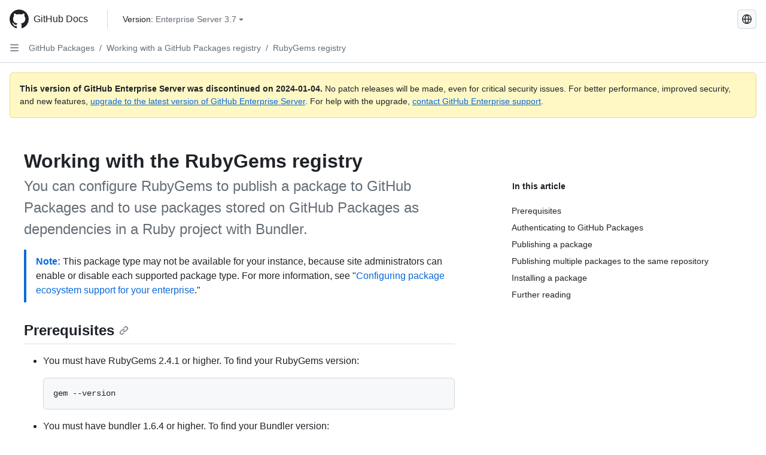

--- FILE ---
content_type: text/html; charset=utf-8
request_url: https://docs.github.com/zh/enterprise-server@3.7/packages/working-with-a-github-packages-registry/working-with-the-rubygems-registry
body_size: 17383
content:
<!DOCTYPE html><html data-color-mode="auto" data-light-theme="light" data-dark-theme="dark" lang="zh"><head><meta charset="utf-8"><meta name="viewport" content="width=device-width, initial-scale=1"><link rel="icon" type="image/png" href="https://github.github.com/docs-ghes-3.7/assets/cb-345/images/site/favicon.png"><meta name="google-site-verification" content="c1kuD-K2HIVF635lypcsWPoD4kilo5-jA_wBFyT4uMY"><title>Working with the RubyGems registry - GitHub Enterprise Server 3.7 Docs</title><meta name="description" content="You can configure RubyGems to publish a package to GitHub Packages and to use packages stored on GitHub Packages as dependencies in a Ruby project with Bundler."><link rel="alternate" hreflang="en" href="https://docs.github.com/en/enterprise-server@3.7/packages/working-with-a-github-packages-registry/working-with-the-rubygems-registry"><link rel="alternate" hreflang="es" href="https://docs.github.com/es/enterprise-server@3.7/packages/working-with-a-github-packages-registry/working-with-the-rubygems-registry"><link rel="alternate" hreflang="pt" href="https://docs.github.com/pt/enterprise-server@3.7/packages/working-with-a-github-packages-registry/working-with-the-rubygems-registry"><link rel="alternate" hreflang="ru" href="https://docs.github.com/ru/enterprise-server@3.7/packages/working-with-a-github-packages-registry/working-with-the-rubygems-registry"><link rel="alternate" hreflang="ja" href="https://docs.github.com/ja/enterprise-server@3.7/packages/working-with-a-github-packages-registry/working-with-the-rubygems-registry"><link rel="alternate" hreflang="fr" href="https://docs.github.com/fr/enterprise-server@3.7/packages/working-with-a-github-packages-registry/working-with-the-rubygems-registry"><link rel="alternate" hreflang="de" href="https://docs.github.com/de/enterprise-server@3.7/packages/working-with-a-github-packages-registry/working-with-the-rubygems-registry"><link rel="alternate" hreflang="ko" href="https://docs.github.com/ko/enterprise-server@3.7/packages/working-with-a-github-packages-registry/working-with-the-rubygems-registry"><meta name="path-language" content="zh"><meta name="path-version" content="enterprise-server@3.7"><meta name="path-product" content="packages"><meta name="path-article" content="packages/working-with-a-github-packages-registry/working-with-the-rubygems-registry"><meta name="page-document-type" content="article"><meta name="status" content="200"><meta property="og:site_name" content="GitHub Docs"><meta property="og:title" content="Working with the RubyGems registry - GitHub Enterprise Server 3.7 Docs"><meta property="og:type" content="article"><meta property="og:url" content="http://localhost:4001/zh/enterprise-server@3.7/packages/working-with-a-github-packages-registry/working-with-the-rubygems-registry"><meta property="og:image" content="https://github.githubassets.com/images/modules/open_graph/github-logo.png"><meta name="next-head-count" content="26"><link rel="preload" href="https://docs.github.com/enterprise-server@3.7/_next/static/css/298f0cf381eab452.css" as="style"><link rel="stylesheet" href="https://docs.github.com/enterprise-server@3.7/_next/static/css/298f0cf381eab452.css" data-n-g=""><link rel="preload" href="https://docs.github.com/enterprise-server@3.7/_next/static/css/5c1e2d4bb1a60ebe.css" as="style"><link rel="stylesheet" href="https://docs.github.com/enterprise-server@3.7/_next/static/css/5c1e2d4bb1a60ebe.css" data-n-p=""><noscript data-n-css=""></noscript><script defer="" nomodule="" src="https://docs.github.com/enterprise-server@3.7/_next/static/chunks/polyfills-c67a75d1b6f99dc8.js"></script><script src="https://docs.github.com/enterprise-server@3.7/_next/static/chunks/webpack-855fcc6b27ea6236.js" defer=""></script><script src="https://docs.github.com/enterprise-server@3.7/_next/static/chunks/framework-2114f3935436c3d0.js" defer=""></script><script src="https://docs.github.com/enterprise-server@3.7/_next/static/chunks/main-20eb8a0f8ccebb3c.js" defer=""></script><script src="https://docs.github.com/enterprise-server@3.7/_next/static/chunks/pages/_app-6933f720fa7bacdd.js" defer=""></script><script src="https://docs.github.com/enterprise-server@3.7/_next/static/chunks/0e226fb0-138279bf96be313d.js" defer=""></script><script src="https://docs.github.com/enterprise-server@3.7/_next/static/chunks/1966-27ce4772485dff2d.js" defer=""></script><script src="https://docs.github.com/enterprise-server@3.7/_next/static/chunks/3094-d696e4eae0800d50.js" defer=""></script><script src="https://docs.github.com/enterprise-server@3.7/_next/static/chunks/1026-81d24c8cc72ec184.js" defer=""></script><script src="https://docs.github.com/enterprise-server@3.7/_next/static/chunks/7274-6ca70ee030979a7a.js" defer=""></script><script src="https://docs.github.com/enterprise-server@3.7/_next/static/chunks/1303-4b60295156274ac6.js" defer=""></script><script src="https://docs.github.com/enterprise-server@3.7/_next/static/chunks/8780-3bbfe4c5e9001752.js" defer=""></script><script src="https://docs.github.com/enterprise-server@3.7/_next/static/chunks/9610-25f3050fc7893b11.js" defer=""></script><script src="https://docs.github.com/enterprise-server@3.7/_next/static/chunks/pages/%5BversionId%5D/%5BproductId%5D/%5B...restPage%5D-67431e55459e68f1.js" defer=""></script><style data-styled="" data-styled-version="5.3.5">.daAEFx{-webkit-transform:rotate(0deg);-ms-transform:rotate(0deg);transform:rotate(0deg);}/*!sc*/
.gzcJGA{-webkit-transform:rotate(180deg);-ms-transform:rotate(180deg);transform:rotate(180deg);}/*!sc*/
data-styled.g5[id="Octicon-sc-9kayk9-0"]{content:"daAEFx,gzcJGA,"}/*!sc*/
.cEhRXB{-webkit-box-pack:center;-webkit-justify-content:center;-ms-flex-pack:center;justify-content:center;}/*!sc*/
.dmdEgz{display:-webkit-box;display:-webkit-flex;display:-ms-flexbox;display:flex;pointer-events:none;}/*!sc*/
.hROlum{display:-webkit-box;display:-webkit-flex;display:-ms-flexbox;display:flex;-webkit-flex-direction:column;-ms-flex-direction:column;flex-direction:column;-webkit-box-flex:1;-webkit-flex-grow:1;-ms-flex-positive:1;flex-grow:1;min-width:0;}/*!sc*/
.iGPchh{-webkit-box-flex:1;-webkit-flex-grow:1;-ms-flex-positive:1;flex-grow:1;font-weight:400;}/*!sc*/
.Ywlla{list-style:none;}/*!sc*/
.cUxMoC{display:-webkit-box;display:-webkit-flex;display:-ms-flexbox;display:flex;-webkit-box-flex:1;-webkit-flex-grow:1;-ms-flex-positive:1;flex-grow:1;}/*!sc*/
.bQYDur{height:20px;-webkit-flex-shrink:0;-ms-flex-negative:0;flex-shrink:0;color:#656d76;margin-left:8px;font-weight:initial;}/*!sc*/
[data-variant="danger"]:hover .Box-sc-g0xbh4-0,[data-variant="danger"]:active .bQYDur{color:#1F2328;}/*!sc*/
.gMkIpo{padding:0;margin:0;display:none;}/*!sc*/
.gMkIpo *{font-size:14px;}/*!sc*/
.enEvIH{padding:0;margin:0;display:block;}/*!sc*/
.enEvIH *{font-size:14px;}/*!sc*/
.eQiQea{grid-area:topper;}/*!sc*/
.giVcWX{-webkit-align-self:flex-start;-ms-flex-item-align:start;align-self:flex-start;grid-area:sidebar;}/*!sc*/
.ijSsTo{grid-area:intro;}/*!sc*/
.kohLxz{grid-area:content;}/*!sc*/
data-styled.g6[id="Box-sc-g0xbh4-0"]{content:"cEhRXB,dmdEgz,hROlum,iGPchh,Ywlla,cUxMoC,bQYDur,gMkIpo,enEvIH,eQiQea,giVcWX,ijSsTo,kohLxz,"}/*!sc*/
.bebFBv{font-weight:600;font-size:32px;margin:0;font-size:14px;}/*!sc*/
@media (min-width:1012px) and (max-width:1400px){.bebFBv{margin-top:2rem;}}/*!sc*/
data-styled.g22[id="Heading__StyledHeading-sc-1c1dgg0-0"]{content:"bebFBv,"}/*!sc*/
.hgjakc{margin:0;padding-inline-start:0;padding-top:8px;padding-bottom:8px;}/*!sc*/
data-styled.g23[id="List__ListBox-sc-1x7olzq-0"]{content:"hgjakc,"}/*!sc*/
.bFlTuc{position:relative;display:-webkit-box;display:-webkit-flex;display:-ms-flexbox;display:flex;padding-left:0;padding-right:0;font-size:14px;padding-top:0;padding-bottom:0;line-height:20px;min-height:5px;margin-left:8px;margin-right:8px;border-radius:6px;-webkit-transition:background 33.333ms linear;transition:background 33.333ms linear;color:#1F2328;cursor:pointer;-webkit-appearance:none;-moz-appearance:none;appearance:none;background:unset;border:unset;width:calc(100% - 16px);font-family:unset;text-align:unset;margin-top:unset;margin-bottom:unset;}/*!sc*/
.bFlTuc[aria-disabled]{cursor:not-allowed;}/*!sc*/
.bFlTuc[aria-disabled] [data-component="ActionList.Checkbox"]{cursor:not-allowed;background-color:var(--color-input-disabled-bg,rgba(175,184,193,0.2));border-color:var(--color-input-disabled-bg,rgba(175,184,193,0.2));}/*!sc*/
@media (hover:hover) and (pointer:fine){.bFlTuc:hover:not([aria-disabled]){background-color:rgba(208,215,222,0.32);color:#1F2328;box-shadow:inset 0 0 0 max(1px,0.0625rem) rgba(0,0,0,0);}.bFlTuc:focus-visible,.bFlTuc > a:focus-visible{outline:none;border:2 solid;box-shadow:0 0 0 2px #0969da;}.bFlTuc:active:not([aria-disabled]){background-color:rgba(208,215,222,0.48);color:#1F2328;}}/*!sc*/
@media (forced-colors:active){.bFlTuc:focus{outline:solid 1px transparent !important;}}/*!sc*/
.bFlTuc [data-component="ActionList.Item--DividerContainer"]{position:relative;}/*!sc*/
.bFlTuc [data-component="ActionList.Item--DividerContainer"]::before{content:" ";display:block;position:absolute;width:100%;top:-7px;border:0 solid;border-top-width:0;border-color:var(--divider-color,transparent);}/*!sc*/
.bFlTuc:not(:first-of-type){--divider-color:rgba(208,215,222,0.48);}/*!sc*/
[data-component="ActionList.Divider"] + .Item__LiBox-sc-yeql7o-0{--divider-color:transparent !important;}/*!sc*/
.bFlTuc:hover:not([aria-disabled]),.bFlTuc:focus:not([aria-disabled]),.bFlTuc[data-focus-visible-added]:not([aria-disabled]){--divider-color:transparent;}/*!sc*/
.bFlTuc:hover:not([aria-disabled]) + .Item__LiBox-sc-yeql7o-0,.bFlTuc[data-focus-visible-added] + li{--divider-color:transparent;}/*!sc*/
.fOqRlj{position:relative;display:-webkit-box;display:-webkit-flex;display:-ms-flexbox;display:flex;padding-left:8px;padding-right:8px;padding-top:6px;padding-bottom:6px;line-height:20px;min-height:5px;margin-left:8px;margin-right:8px;border-radius:6px;-webkit-transition:background 33.333ms linear;transition:background 33.333ms linear;color:#1F2328;cursor:pointer;-webkit-appearance:none;-moz-appearance:none;appearance:none;background:unset;border:unset;width:calc(100% - 16px);font-family:unset;text-align:unset;margin-top:unset;margin-bottom:unset;}/*!sc*/
.fOqRlj[aria-disabled]{cursor:not-allowed;}/*!sc*/
.fOqRlj[aria-disabled] [data-component="ActionList.Checkbox"]{cursor:not-allowed;background-color:var(--color-input-disabled-bg,rgba(175,184,193,0.2));border-color:var(--color-input-disabled-bg,rgba(175,184,193,0.2));}/*!sc*/
@media (hover:hover) and (pointer:fine){.fOqRlj:hover:not([aria-disabled]){background-color:rgba(208,215,222,0.32);color:#1F2328;box-shadow:inset 0 0 0 max(1px,0.0625rem) rgba(0,0,0,0);}.fOqRlj:focus-visible,.fOqRlj > a:focus-visible{outline:none;border:2 solid;box-shadow:0 0 0 2px #0969da;}.fOqRlj:active:not([aria-disabled]){background-color:rgba(208,215,222,0.48);color:#1F2328;}}/*!sc*/
@media (forced-colors:active){.fOqRlj:focus{outline:solid 1px transparent !important;}}/*!sc*/
.fOqRlj [data-component="ActionList.Item--DividerContainer"]{position:relative;}/*!sc*/
.fOqRlj [data-component="ActionList.Item--DividerContainer"]::before{content:" ";display:block;position:absolute;width:100%;top:-7px;border:0 solid;border-top-width:0;border-color:var(--divider-color,transparent);}/*!sc*/
.fOqRlj:not(:first-of-type){--divider-color:rgba(208,215,222,0.48);}/*!sc*/
[data-component="ActionList.Divider"] + .Item__LiBox-sc-yeql7o-0{--divider-color:transparent !important;}/*!sc*/
.fOqRlj:hover:not([aria-disabled]),.fOqRlj:focus:not([aria-disabled]),.fOqRlj[data-focus-visible-added]:not([aria-disabled]){--divider-color:transparent;}/*!sc*/
.fOqRlj:hover:not([aria-disabled]) + .Item__LiBox-sc-yeql7o-0,.fOqRlj[data-focus-visible-added] + li{--divider-color:transparent;}/*!sc*/
.hclmJd{position:relative;display:-webkit-box;display:-webkit-flex;display:-ms-flexbox;display:flex;padding-left:0;padding-right:0;font-size:14px;padding-top:0;padding-bottom:0;line-height:20px;min-height:5px;margin-left:8px;margin-right:8px;border-radius:6px;-webkit-transition:background 33.333ms linear;transition:background 33.333ms linear;color:#1F2328;cursor:pointer;-webkit-appearance:none;-moz-appearance:none;appearance:none;background:unset;border:unset;width:calc(100% - 16px);font-family:unset;text-align:unset;margin-top:unset;margin-bottom:unset;font-weight:600;background-color:rgba(208,215,222,0.24);}/*!sc*/
.hclmJd[aria-disabled]{cursor:not-allowed;}/*!sc*/
.hclmJd[aria-disabled] [data-component="ActionList.Checkbox"]{cursor:not-allowed;background-color:var(--color-input-disabled-bg,rgba(175,184,193,0.2));border-color:var(--color-input-disabled-bg,rgba(175,184,193,0.2));}/*!sc*/
@media (hover:hover) and (pointer:fine){.hclmJd:hover:not([aria-disabled]){background-color:rgba(208,215,222,0.32);color:#1F2328;box-shadow:inset 0 0 0 max(1px,0.0625rem) rgba(0,0,0,0);}.hclmJd:focus-visible,.hclmJd > a:focus-visible{outline:none;border:2 solid;box-shadow:0 0 0 2px #0969da;}.hclmJd:active:not([aria-disabled]){background-color:rgba(208,215,222,0.48);color:#1F2328;}}/*!sc*/
@media (forced-colors:active){.hclmJd:focus{outline:solid 1px transparent !important;}}/*!sc*/
.hclmJd [data-component="ActionList.Item--DividerContainer"]{position:relative;}/*!sc*/
.hclmJd [data-component="ActionList.Item--DividerContainer"]::before{content:" ";display:block;position:absolute;width:100%;top:-7px;border:0 solid;border-top-width:0;border-color:var(--divider-color,transparent);}/*!sc*/
.hclmJd:not(:first-of-type){--divider-color:rgba(208,215,222,0.48);}/*!sc*/
[data-component="ActionList.Divider"] + .Item__LiBox-sc-yeql7o-0{--divider-color:transparent !important;}/*!sc*/
.hclmJd:hover:not([aria-disabled]),.hclmJd:focus:not([aria-disabled]),.hclmJd[data-focus-visible-added]:not([aria-disabled]){--divider-color:transparent;}/*!sc*/
.hclmJd:hover:not([aria-disabled]) + .Item__LiBox-sc-yeql7o-0,.hclmJd[data-focus-visible-added] + li{--divider-color:transparent;}/*!sc*/
.hclmJd::after{position:absolute;top:calc(50% - 12px);left:-8px;width:4px;height:24px;content:"";background-color:#0969da;border-radius:6px;}/*!sc*/
data-styled.g25[id="Item__LiBox-sc-yeql7o-0"]{content:"bFlTuc,fOqRlj,hclmJd,"}/*!sc*/
.NyjZv{color:#0969da;-webkit-text-decoration:none;text-decoration:none;padding-left:8px;padding-right:8px;padding-top:6px;padding-bottom:6px;display:-webkit-box;display:-webkit-flex;display:-ms-flexbox;display:flex;-webkit-box-flex:1;-webkit-flex-grow:1;-ms-flex-positive:1;flex-grow:1;border-radius:6px;color:inherit;}/*!sc*/
.NyjZv:hover{-webkit-text-decoration:underline;text-decoration:underline;}/*!sc*/
.NyjZv:is(button){display:inline-block;padding:0;font-size:inherit;white-space:nowrap;cursor:pointer;-webkit-user-select:none;-moz-user-select:none;-ms-user-select:none;user-select:none;background-color:transparent;border:0;-webkit-appearance:none;-moz-appearance:none;appearance:none;}/*!sc*/
.NyjZv:hover{color:inherit;-webkit-text-decoration:none;text-decoration:none;}/*!sc*/
.cyYuMS{color:#0969da;-webkit-text-decoration:none;text-decoration:none;padding-left:16px;padding-right:8px;padding-top:6px;padding-bottom:6px;display:-webkit-box;display:-webkit-flex;display:-ms-flexbox;display:flex;-webkit-box-flex:1;-webkit-flex-grow:1;-ms-flex-positive:1;flex-grow:1;border-radius:6px;color:inherit;font-size:12px;font-weight:400;}/*!sc*/
.cyYuMS:hover{-webkit-text-decoration:underline;text-decoration:underline;}/*!sc*/
.cyYuMS:is(button){display:inline-block;padding:0;font-size:inherit;white-space:nowrap;cursor:pointer;-webkit-user-select:none;-moz-user-select:none;-ms-user-select:none;user-select:none;background-color:transparent;border:0;-webkit-appearance:none;-moz-appearance:none;appearance:none;}/*!sc*/
.cyYuMS:hover{color:inherit;-webkit-text-decoration:none;text-decoration:none;}/*!sc*/
data-styled.g26[id="Link__StyledLink-sc-14289xe-0"]{content:"NyjZv,cyYuMS,"}/*!sc*/
.kmxwYj{border-radius:6px;border:1px solid;border-color:transparent;font-family:inherit;font-weight:500;font-size:14px;cursor:pointer;-webkit-appearance:none;-moz-appearance:none;appearance:none;-webkit-user-select:none;-moz-user-select:none;-ms-user-select:none;user-select:none;-webkit-text-decoration:none;text-decoration:none;text-align:center;display:-webkit-box;display:-webkit-flex;display:-ms-flexbox;display:flex;-webkit-align-items:center;-webkit-box-align:center;-ms-flex-align:center;align-items:center;-webkit-box-pack:justify;-webkit-justify-content:space-between;-ms-flex-pack:justify;justify-content:space-between;height:32px;padding:0 12px;gap:8px;min-width:-webkit-max-content;min-width:-moz-max-content;min-width:max-content;-webkit-transition:80ms cubic-bezier(0.65,0,0.35,1);transition:80ms cubic-bezier(0.65,0,0.35,1);-webkit-transition-property:color,fill,background-color,border-color;transition-property:color,fill,background-color,border-color;color:#24292f;background-color:transparent;box-shadow:none;}/*!sc*/
.kmxwYj:focus:not(:disabled){box-shadow:none;outline:2px solid #0969da;outline-offset:-2px;}/*!sc*/
.kmxwYj:focus:not(:disabled):not(:focus-visible){outline:solid 1px transparent;}/*!sc*/
.kmxwYj:focus-visible:not(:disabled){box-shadow:none;outline:2px solid #0969da;outline-offset:-2px;}/*!sc*/
.kmxwYj[href]{display:-webkit-inline-box;display:-webkit-inline-flex;display:-ms-inline-flexbox;display:inline-flex;}/*!sc*/
.kmxwYj[href]:hover{-webkit-text-decoration:none;text-decoration:none;}/*!sc*/
.kmxwYj:hover{-webkit-transition-duration:80ms;transition-duration:80ms;}/*!sc*/
.kmxwYj:active{-webkit-transition:none;transition:none;}/*!sc*/
.kmxwYj:disabled{cursor:not-allowed;box-shadow:none;color:#8c959f;}/*!sc*/
.kmxwYj:disabled [data-component=ButtonCounter],.kmxwYj:disabled [data-component="leadingVisual"],.kmxwYj:disabled [data-component="trailingAction"]{color:inherit;}/*!sc*/
@media (forced-colors:active){.kmxwYj:focus{outline:solid 1px transparent;}}/*!sc*/
.kmxwYj [data-component=ButtonCounter]{font-size:12px;}/*!sc*/
.kmxwYj[data-component=IconButton]{display:inline-grid;padding:unset;place-content:center;width:32px;min-width:unset;}/*!sc*/
.kmxwYj[data-size="small"]{padding:0 8px;height:28px;gap:4px;font-size:12px;}/*!sc*/
.kmxwYj[data-size="small"] [data-component="text"]{line-height:calc(20 / 12);}/*!sc*/
.kmxwYj[data-size="small"] [data-component=ButtonCounter]{font-size:12px;}/*!sc*/
.kmxwYj[data-size="small"] [data-component="buttonContent"] > :not(:last-child){margin-right:4px;}/*!sc*/
.kmxwYj[data-size="small"][data-component=IconButton]{width:28px;padding:unset;}/*!sc*/
.kmxwYj[data-size="large"]{padding:0 16px;height:40px;gap:8px;}/*!sc*/
.kmxwYj[data-size="large"] [data-component="buttonContent"] > :not(:last-child){margin-right:8px;}/*!sc*/
.kmxwYj[data-size="large"][data-component=IconButton]{width:40px;padding:unset;}/*!sc*/
.kmxwYj[data-block="block"]{width:100%;}/*!sc*/
.kmxwYj [data-component="leadingVisual"]{grid-area:leadingVisual;color:#656d76;}/*!sc*/
.kmxwYj [data-component="text"]{grid-area:text;line-height:calc(20/14);white-space:nowrap;}/*!sc*/
.kmxwYj [data-component="trailingVisual"]{grid-area:trailingVisual;}/*!sc*/
.kmxwYj [data-component="trailingAction"]{margin-right:-4px;color:#656d76;}/*!sc*/
.kmxwYj [data-component="buttonContent"]{-webkit-flex:1 0 auto;-ms-flex:1 0 auto;flex:1 0 auto;display:grid;grid-template-areas:"leadingVisual text trailingVisual";grid-template-columns:min-content minmax(0,auto) min-content;-webkit-align-items:center;-webkit-box-align:center;-ms-flex-align:center;align-items:center;-webkit-align-content:center;-ms-flex-line-pack:center;align-content:center;}/*!sc*/
.kmxwYj [data-component="buttonContent"] > :not(:last-child){margin-right:8px;}/*!sc*/
.kmxwYj:hover:not([disabled]){background-color:rgba(208,215,222,0.32);}/*!sc*/
.kmxwYj:active:not([disabled]){background-color:rgba(208,215,222,0.48);}/*!sc*/
.kmxwYj[aria-expanded=true]{background-color:rgba(208,215,222,0.24);}/*!sc*/
.kmxwYj[data-component="IconButton"][data-no-visuals]{color:#656d76;}/*!sc*/
.kmxwYj[data-no-visuals]{color:#0969da;}/*!sc*/
.kmxwYj:has([data-component="ButtonCounter"]){color:#24292f;}/*!sc*/
.kmxwYj:disabled[data-no-visuals]{color:#8c959f;}/*!sc*/
.kmxwYj:disabled[data-no-visuals] [data-component=ButtonCounter]{color:inherit;}/*!sc*/
.kmxwYj{height:auto;text-align:left;}/*!sc*/
.kmxwYj span:first-child{display:inline;}/*!sc*/
.ctzMFf{border-radius:6px;border:1px solid;border-color:var(--button-default-borderColor-rest,rgba(31,35,40,0.15));font-family:inherit;font-weight:500;font-size:14px;cursor:pointer;-webkit-appearance:none;-moz-appearance:none;appearance:none;-webkit-user-select:none;-moz-user-select:none;-ms-user-select:none;user-select:none;-webkit-text-decoration:none;text-decoration:none;text-align:center;display:-webkit-box;display:-webkit-flex;display:-ms-flexbox;display:flex;-webkit-align-items:center;-webkit-box-align:center;-ms-flex-align:center;align-items:center;-webkit-box-pack:justify;-webkit-justify-content:space-between;-ms-flex-pack:justify;justify-content:space-between;height:32px;padding:0 12px;gap:8px;min-width:-webkit-max-content;min-width:-moz-max-content;min-width:max-content;-webkit-transition:80ms cubic-bezier(0.65,0,0.35,1);transition:80ms cubic-bezier(0.65,0,0.35,1);-webkit-transition-property:color,fill,background-color,border-color;transition-property:color,fill,background-color,border-color;color:#24292f;background-color:#f6f8fa;box-shadow:0 1px 0 rgba(31,35,40,0.04),inset 0 1px 0 rgba(255,255,255,0.25);}/*!sc*/
.ctzMFf:focus:not(:disabled){box-shadow:none;outline:2px solid #0969da;outline-offset:-2px;}/*!sc*/
.ctzMFf:focus:not(:disabled):not(:focus-visible){outline:solid 1px transparent;}/*!sc*/
.ctzMFf:focus-visible:not(:disabled){box-shadow:none;outline:2px solid #0969da;outline-offset:-2px;}/*!sc*/
.ctzMFf[href]{display:-webkit-inline-box;display:-webkit-inline-flex;display:-ms-inline-flexbox;display:inline-flex;}/*!sc*/
.ctzMFf[href]:hover{-webkit-text-decoration:none;text-decoration:none;}/*!sc*/
.ctzMFf:hover{-webkit-transition-duration:80ms;transition-duration:80ms;}/*!sc*/
.ctzMFf:active{-webkit-transition:none;transition:none;}/*!sc*/
.ctzMFf:disabled{cursor:not-allowed;box-shadow:none;color:#8c959f;}/*!sc*/
.ctzMFf:disabled [data-component=ButtonCounter]{color:inherit;}/*!sc*/
@media (forced-colors:active){.ctzMFf:focus{outline:solid 1px transparent;}}/*!sc*/
.ctzMFf [data-component=ButtonCounter]{font-size:12px;}/*!sc*/
.ctzMFf[data-component=IconButton]{display:inline-grid;padding:unset;place-content:center;width:32px;min-width:unset;}/*!sc*/
.ctzMFf[data-size="small"]{padding:0 8px;height:28px;gap:4px;font-size:12px;}/*!sc*/
.ctzMFf[data-size="small"] [data-component="text"]{line-height:calc(20 / 12);}/*!sc*/
.ctzMFf[data-size="small"] [data-component=ButtonCounter]{font-size:12px;}/*!sc*/
.ctzMFf[data-size="small"] [data-component="buttonContent"] > :not(:last-child){margin-right:4px;}/*!sc*/
.ctzMFf[data-size="small"][data-component=IconButton]{width:28px;padding:unset;}/*!sc*/
.ctzMFf[data-size="large"]{padding:0 16px;height:40px;gap:8px;}/*!sc*/
.ctzMFf[data-size="large"] [data-component="buttonContent"] > :not(:last-child){margin-right:8px;}/*!sc*/
.ctzMFf[data-size="large"][data-component=IconButton]{width:40px;padding:unset;}/*!sc*/
.ctzMFf[data-block="block"]{width:100%;}/*!sc*/
.ctzMFf [data-component="leadingVisual"]{grid-area:leadingVisual;}/*!sc*/
.ctzMFf [data-component="text"]{grid-area:text;line-height:calc(20/14);white-space:nowrap;}/*!sc*/
.ctzMFf [data-component="trailingVisual"]{grid-area:trailingVisual;}/*!sc*/
.ctzMFf [data-component="trailingAction"]{margin-right:-4px;}/*!sc*/
.ctzMFf [data-component="buttonContent"]{-webkit-flex:1 0 auto;-ms-flex:1 0 auto;flex:1 0 auto;display:grid;grid-template-areas:"leadingVisual text trailingVisual";grid-template-columns:min-content minmax(0,auto) min-content;-webkit-align-items:center;-webkit-box-align:center;-ms-flex-align:center;align-items:center;-webkit-align-content:center;-ms-flex-line-pack:center;align-content:center;}/*!sc*/
.ctzMFf [data-component="buttonContent"] > :not(:last-child){margin-right:8px;}/*!sc*/
.ctzMFf:hover:not([disabled]){background-color:#f3f4f6;border-color:var(--button-default-borderColor-hover,rgba(31,35,40,0.15));}/*!sc*/
.ctzMFf:active:not([disabled]){background-color:hsla(220,14%,93%,1);border-color:var(--button-default-borderColor-active,rgba(31,35,40,0.15));}/*!sc*/
.ctzMFf[aria-expanded=true]{background-color:hsla(220,14%,93%,1);border-color:var(--button-default-borderColor-active,rgba(31,35,40,0.15));}/*!sc*/
.ctzMFf [data-component="leadingVisual"],.ctzMFf [data-component="trailingVisual"],.ctzMFf [data-component="trailingAction"]{color:var(--button-color,#656d76);}/*!sc*/
.ctzMFf[data-no-visuals]{border-top-left-radius:unset;border-bottom-left-radius:unset;}/*!sc*/
.gPJIFz{border-radius:6px;border:1px solid;border-color:var(--button-default-borderColor-rest,rgba(31,35,40,0.15));font-family:inherit;font-weight:500;font-size:14px;cursor:pointer;-webkit-appearance:none;-moz-appearance:none;appearance:none;-webkit-user-select:none;-moz-user-select:none;-ms-user-select:none;user-select:none;-webkit-text-decoration:none;text-decoration:none;text-align:center;display:-webkit-box;display:-webkit-flex;display:-ms-flexbox;display:flex;-webkit-align-items:center;-webkit-box-align:center;-ms-flex-align:center;align-items:center;-webkit-box-pack:justify;-webkit-justify-content:space-between;-ms-flex-pack:justify;justify-content:space-between;height:32px;padding:0 12px;gap:8px;min-width:-webkit-max-content;min-width:-moz-max-content;min-width:max-content;-webkit-transition:80ms cubic-bezier(0.65,0,0.35,1);transition:80ms cubic-bezier(0.65,0,0.35,1);-webkit-transition-property:color,fill,background-color,border-color;transition-property:color,fill,background-color,border-color;color:#24292f;background-color:#f6f8fa;box-shadow:0 1px 0 rgba(31,35,40,0.04),inset 0 1px 0 rgba(255,255,255,0.25);}/*!sc*/
.gPJIFz:focus:not(:disabled){box-shadow:none;outline:2px solid #0969da;outline-offset:-2px;}/*!sc*/
.gPJIFz:focus:not(:disabled):not(:focus-visible){outline:solid 1px transparent;}/*!sc*/
.gPJIFz:focus-visible:not(:disabled){box-shadow:none;outline:2px solid #0969da;outline-offset:-2px;}/*!sc*/
.gPJIFz[href]{display:-webkit-inline-box;display:-webkit-inline-flex;display:-ms-inline-flexbox;display:inline-flex;}/*!sc*/
.gPJIFz[href]:hover{-webkit-text-decoration:none;text-decoration:none;}/*!sc*/
.gPJIFz:hover{-webkit-transition-duration:80ms;transition-duration:80ms;}/*!sc*/
.gPJIFz:active{-webkit-transition:none;transition:none;}/*!sc*/
.gPJIFz:disabled{cursor:not-allowed;box-shadow:none;color:#8c959f;}/*!sc*/
.gPJIFz:disabled [data-component=ButtonCounter]{color:inherit;}/*!sc*/
@media (forced-colors:active){.gPJIFz:focus{outline:solid 1px transparent;}}/*!sc*/
.gPJIFz [data-component=ButtonCounter]{font-size:12px;}/*!sc*/
.gPJIFz[data-component=IconButton]{display:inline-grid;padding:unset;place-content:center;width:32px;min-width:unset;}/*!sc*/
.gPJIFz[data-size="small"]{padding:0 8px;height:28px;gap:4px;font-size:12px;}/*!sc*/
.gPJIFz[data-size="small"] [data-component="text"]{line-height:calc(20 / 12);}/*!sc*/
.gPJIFz[data-size="small"] [data-component=ButtonCounter]{font-size:12px;}/*!sc*/
.gPJIFz[data-size="small"] [data-component="buttonContent"] > :not(:last-child){margin-right:4px;}/*!sc*/
.gPJIFz[data-size="small"][data-component=IconButton]{width:28px;padding:unset;}/*!sc*/
.gPJIFz[data-size="large"]{padding:0 16px;height:40px;gap:8px;}/*!sc*/
.gPJIFz[data-size="large"] [data-component="buttonContent"] > :not(:last-child){margin-right:8px;}/*!sc*/
.gPJIFz[data-size="large"][data-component=IconButton]{width:40px;padding:unset;}/*!sc*/
.gPJIFz[data-block="block"]{width:100%;}/*!sc*/
.gPJIFz [data-component="leadingVisual"]{grid-area:leadingVisual;}/*!sc*/
.gPJIFz [data-component="text"]{grid-area:text;line-height:calc(20/14);white-space:nowrap;}/*!sc*/
.gPJIFz [data-component="trailingVisual"]{grid-area:trailingVisual;}/*!sc*/
.gPJIFz [data-component="trailingAction"]{margin-right:-4px;}/*!sc*/
.gPJIFz [data-component="buttonContent"]{-webkit-flex:1 0 auto;-ms-flex:1 0 auto;flex:1 0 auto;display:grid;grid-template-areas:"leadingVisual text trailingVisual";grid-template-columns:min-content minmax(0,auto) min-content;-webkit-align-items:center;-webkit-box-align:center;-ms-flex-align:center;align-items:center;-webkit-align-content:center;-ms-flex-line-pack:center;align-content:center;}/*!sc*/
.gPJIFz [data-component="buttonContent"] > :not(:last-child){margin-right:8px;}/*!sc*/
.gPJIFz:hover:not([disabled]){background-color:#f3f4f6;border-color:var(--button-default-borderColor-hover,rgba(31,35,40,0.15));}/*!sc*/
.gPJIFz:active:not([disabled]){background-color:hsla(220,14%,93%,1);border-color:var(--button-default-borderColor-active,rgba(31,35,40,0.15));}/*!sc*/
.gPJIFz[aria-expanded=true]{background-color:hsla(220,14%,93%,1);border-color:var(--button-default-borderColor-active,rgba(31,35,40,0.15));}/*!sc*/
.gPJIFz [data-component="leadingVisual"],.gPJIFz [data-component="trailingVisual"],.gPJIFz [data-component="trailingAction"]{color:var(--button-color,#656d76);}/*!sc*/
.lfyvAm{border-radius:6px;border:1px solid;border-color:var(--button-default-borderColor-rest,rgba(31,35,40,0.15));font-family:inherit;font-weight:500;font-size:14px;cursor:pointer;-webkit-appearance:none;-moz-appearance:none;appearance:none;-webkit-user-select:none;-moz-user-select:none;-ms-user-select:none;user-select:none;-webkit-text-decoration:none;text-decoration:none;text-align:center;display:-webkit-box;display:-webkit-flex;display:-ms-flexbox;display:flex;-webkit-align-items:center;-webkit-box-align:center;-ms-flex-align:center;align-items:center;-webkit-box-pack:justify;-webkit-justify-content:space-between;-ms-flex-pack:justify;justify-content:space-between;height:32px;padding:0 12px;gap:8px;min-width:-webkit-max-content;min-width:-moz-max-content;min-width:max-content;-webkit-transition:80ms cubic-bezier(0.65,0,0.35,1);transition:80ms cubic-bezier(0.65,0,0.35,1);-webkit-transition-property:color,fill,background-color,border-color;transition-property:color,fill,background-color,border-color;color:#24292f;background-color:#f6f8fa;box-shadow:0 1px 0 rgba(31,35,40,0.04),inset 0 1px 0 rgba(255,255,255,0.25);}/*!sc*/
.lfyvAm:focus:not(:disabled){box-shadow:none;outline:2px solid #0969da;outline-offset:-2px;}/*!sc*/
.lfyvAm:focus:not(:disabled):not(:focus-visible){outline:solid 1px transparent;}/*!sc*/
.lfyvAm:focus-visible:not(:disabled){box-shadow:none;outline:2px solid #0969da;outline-offset:-2px;}/*!sc*/
.lfyvAm[href]{display:-webkit-inline-box;display:-webkit-inline-flex;display:-ms-inline-flexbox;display:inline-flex;}/*!sc*/
.lfyvAm[href]:hover{-webkit-text-decoration:none;text-decoration:none;}/*!sc*/
.lfyvAm:hover{-webkit-transition-duration:80ms;transition-duration:80ms;}/*!sc*/
.lfyvAm:active{-webkit-transition:none;transition:none;}/*!sc*/
.lfyvAm:disabled{cursor:not-allowed;box-shadow:none;color:#8c959f;}/*!sc*/
.lfyvAm:disabled [data-component=ButtonCounter]{color:inherit;}/*!sc*/
@media (forced-colors:active){.lfyvAm:focus{outline:solid 1px transparent;}}/*!sc*/
.lfyvAm [data-component=ButtonCounter]{font-size:12px;}/*!sc*/
.lfyvAm[data-component=IconButton]{display:inline-grid;padding:unset;place-content:center;width:32px;min-width:unset;}/*!sc*/
.lfyvAm[data-size="small"]{padding:0 8px;height:28px;gap:4px;font-size:12px;}/*!sc*/
.lfyvAm[data-size="small"] [data-component="text"]{line-height:calc(20 / 12);}/*!sc*/
.lfyvAm[data-size="small"] [data-component=ButtonCounter]{font-size:12px;}/*!sc*/
.lfyvAm[data-size="small"] [data-component="buttonContent"] > :not(:last-child){margin-right:4px;}/*!sc*/
.lfyvAm[data-size="small"][data-component=IconButton]{width:28px;padding:unset;}/*!sc*/
.lfyvAm[data-size="large"]{padding:0 16px;height:40px;gap:8px;}/*!sc*/
.lfyvAm[data-size="large"] [data-component="buttonContent"] > :not(:last-child){margin-right:8px;}/*!sc*/
.lfyvAm[data-size="large"][data-component=IconButton]{width:40px;padding:unset;}/*!sc*/
.lfyvAm[data-block="block"]{width:100%;}/*!sc*/
.lfyvAm [data-component="leadingVisual"]{grid-area:leadingVisual;}/*!sc*/
.lfyvAm [data-component="text"]{grid-area:text;line-height:calc(20/14);white-space:nowrap;}/*!sc*/
.lfyvAm [data-component="trailingVisual"]{grid-area:trailingVisual;}/*!sc*/
.lfyvAm [data-component="trailingAction"]{margin-right:-4px;}/*!sc*/
.lfyvAm [data-component="buttonContent"]{-webkit-flex:1 0 auto;-ms-flex:1 0 auto;flex:1 0 auto;display:grid;grid-template-areas:"leadingVisual text trailingVisual";grid-template-columns:min-content minmax(0,auto) min-content;-webkit-align-items:center;-webkit-box-align:center;-ms-flex-align:center;align-items:center;-webkit-align-content:center;-ms-flex-line-pack:center;align-content:center;}/*!sc*/
.lfyvAm [data-component="buttonContent"] > :not(:last-child){margin-right:8px;}/*!sc*/
.lfyvAm:hover:not([disabled]){background-color:#f3f4f6;border-color:var(--button-default-borderColor-hover,rgba(31,35,40,0.15));}/*!sc*/
.lfyvAm:active:not([disabled]){background-color:hsla(220,14%,93%,1);border-color:var(--button-default-borderColor-active,rgba(31,35,40,0.15));}/*!sc*/
.lfyvAm[aria-expanded=true]{background-color:hsla(220,14%,93%,1);border-color:var(--button-default-borderColor-active,rgba(31,35,40,0.15));}/*!sc*/
.lfyvAm [data-component="leadingVisual"],.lfyvAm [data-component="trailingVisual"],.lfyvAm [data-component="trailingAction"]{color:var(--button-color,#656d76);}/*!sc*/
.lfyvAm[data-no-visuals]{display:none;}/*!sc*/
.LjTFK{border-radius:6px;border:1px solid;border-color:var(--button-default-borderColor-rest,rgba(31,35,40,0.15));font-family:inherit;font-weight:500;font-size:14px;cursor:pointer;-webkit-appearance:none;-moz-appearance:none;appearance:none;-webkit-user-select:none;-moz-user-select:none;-ms-user-select:none;user-select:none;-webkit-text-decoration:none;text-decoration:none;text-align:center;display:-webkit-box;display:-webkit-flex;display:-ms-flexbox;display:flex;-webkit-align-items:center;-webkit-box-align:center;-ms-flex-align:center;align-items:center;-webkit-box-pack:justify;-webkit-justify-content:space-between;-ms-flex-pack:justify;justify-content:space-between;height:32px;padding:0 12px;gap:8px;min-width:-webkit-max-content;min-width:-moz-max-content;min-width:max-content;-webkit-transition:80ms cubic-bezier(0.65,0,0.35,1);transition:80ms cubic-bezier(0.65,0,0.35,1);-webkit-transition-property:color,fill,background-color,border-color;transition-property:color,fill,background-color,border-color;color:#24292f;background-color:#f6f8fa;box-shadow:0 1px 0 rgba(31,35,40,0.04),inset 0 1px 0 rgba(255,255,255,0.25);}/*!sc*/
.LjTFK:focus:not(:disabled){box-shadow:none;outline:2px solid #0969da;outline-offset:-2px;}/*!sc*/
.LjTFK:focus:not(:disabled):not(:focus-visible){outline:solid 1px transparent;}/*!sc*/
.LjTFK:focus-visible:not(:disabled){box-shadow:none;outline:2px solid #0969da;outline-offset:-2px;}/*!sc*/
.LjTFK[href]{display:-webkit-inline-box;display:-webkit-inline-flex;display:-ms-inline-flexbox;display:inline-flex;}/*!sc*/
.LjTFK[href]:hover{-webkit-text-decoration:none;text-decoration:none;}/*!sc*/
.LjTFK:hover{-webkit-transition-duration:80ms;transition-duration:80ms;}/*!sc*/
.LjTFK:active{-webkit-transition:none;transition:none;}/*!sc*/
.LjTFK:disabled{cursor:not-allowed;box-shadow:none;color:#8c959f;}/*!sc*/
.LjTFK:disabled [data-component=ButtonCounter]{color:inherit;}/*!sc*/
@media (forced-colors:active){.LjTFK:focus{outline:solid 1px transparent;}}/*!sc*/
.LjTFK [data-component=ButtonCounter]{font-size:12px;}/*!sc*/
.LjTFK[data-component=IconButton]{display:inline-grid;padding:unset;place-content:center;width:32px;min-width:unset;}/*!sc*/
.LjTFK[data-size="small"]{padding:0 8px;height:28px;gap:4px;font-size:12px;}/*!sc*/
.LjTFK[data-size="small"] [data-component="text"]{line-height:calc(20 / 12);}/*!sc*/
.LjTFK[data-size="small"] [data-component=ButtonCounter]{font-size:12px;}/*!sc*/
.LjTFK[data-size="small"] [data-component="buttonContent"] > :not(:last-child){margin-right:4px;}/*!sc*/
.LjTFK[data-size="small"][data-component=IconButton]{width:28px;padding:unset;}/*!sc*/
.LjTFK[data-size="large"]{padding:0 16px;height:40px;gap:8px;}/*!sc*/
.LjTFK[data-size="large"] [data-component="buttonContent"] > :not(:last-child){margin-right:8px;}/*!sc*/
.LjTFK[data-size="large"][data-component=IconButton]{width:40px;padding:unset;}/*!sc*/
.LjTFK[data-block="block"]{width:100%;}/*!sc*/
.LjTFK [data-component="leadingVisual"]{grid-area:leadingVisual;}/*!sc*/
.LjTFK [data-component="text"]{grid-area:text;line-height:calc(20/14);white-space:nowrap;}/*!sc*/
.LjTFK [data-component="trailingVisual"]{grid-area:trailingVisual;}/*!sc*/
.LjTFK [data-component="trailingAction"]{margin-right:-4px;}/*!sc*/
.LjTFK [data-component="buttonContent"]{-webkit-flex:1 0 auto;-ms-flex:1 0 auto;flex:1 0 auto;display:grid;grid-template-areas:"leadingVisual text trailingVisual";grid-template-columns:min-content minmax(0,auto) min-content;-webkit-align-items:center;-webkit-box-align:center;-ms-flex-align:center;align-items:center;-webkit-align-content:center;-ms-flex-line-pack:center;align-content:center;}/*!sc*/
.LjTFK [data-component="buttonContent"] > :not(:last-child){margin-right:8px;}/*!sc*/
.LjTFK:hover:not([disabled]){background-color:#f3f4f6;border-color:var(--button-default-borderColor-hover,rgba(31,35,40,0.15));}/*!sc*/
.LjTFK:active:not([disabled]){background-color:hsla(220,14%,93%,1);border-color:var(--button-default-borderColor-active,rgba(31,35,40,0.15));}/*!sc*/
.LjTFK[aria-expanded=true]{background-color:hsla(220,14%,93%,1);border-color:var(--button-default-borderColor-active,rgba(31,35,40,0.15));}/*!sc*/
.LjTFK [data-component="leadingVisual"],.LjTFK [data-component="trailingVisual"],.LjTFK [data-component="trailingAction"]{color:var(--button-color,#656d76);}/*!sc*/
.LjTFK[data-no-visuals]{margin-left:16px;}/*!sc*/
@media (min-width:768px){.LjTFK[data-no-visuals]{margin-left:0;}}/*!sc*/
@media (min-width:1012px){.LjTFK[data-no-visuals]{display:none;}}/*!sc*/
.biItwq{border-radius:6px;border:1px solid;border-color:transparent;font-family:inherit;font-weight:500;font-size:14px;cursor:pointer;-webkit-appearance:none;-moz-appearance:none;appearance:none;-webkit-user-select:none;-moz-user-select:none;-ms-user-select:none;user-select:none;-webkit-text-decoration:none;text-decoration:none;text-align:center;display:-webkit-box;display:-webkit-flex;display:-ms-flexbox;display:flex;-webkit-align-items:center;-webkit-box-align:center;-ms-flex-align:center;align-items:center;-webkit-box-pack:justify;-webkit-justify-content:space-between;-ms-flex-pack:justify;justify-content:space-between;height:32px;padding:0 12px;gap:8px;min-width:-webkit-max-content;min-width:-moz-max-content;min-width:max-content;-webkit-transition:80ms cubic-bezier(0.65,0,0.35,1);transition:80ms cubic-bezier(0.65,0,0.35,1);-webkit-transition-property:color,fill,background-color,border-color;transition-property:color,fill,background-color,border-color;color:#24292f;background-color:transparent;box-shadow:none;}/*!sc*/
.biItwq:focus:not(:disabled){box-shadow:none;outline:2px solid #0969da;outline-offset:-2px;}/*!sc*/
.biItwq:focus:not(:disabled):not(:focus-visible){outline:solid 1px transparent;}/*!sc*/
.biItwq:focus-visible:not(:disabled){box-shadow:none;outline:2px solid #0969da;outline-offset:-2px;}/*!sc*/
.biItwq[href]{display:-webkit-inline-box;display:-webkit-inline-flex;display:-ms-inline-flexbox;display:inline-flex;}/*!sc*/
.biItwq[href]:hover{-webkit-text-decoration:none;text-decoration:none;}/*!sc*/
.biItwq:hover{-webkit-transition-duration:80ms;transition-duration:80ms;}/*!sc*/
.biItwq:active{-webkit-transition:none;transition:none;}/*!sc*/
.biItwq:disabled{cursor:not-allowed;box-shadow:none;color:#8c959f;}/*!sc*/
.biItwq:disabled [data-component=ButtonCounter],.biItwq:disabled [data-component="leadingVisual"],.biItwq:disabled [data-component="trailingAction"]{color:inherit;}/*!sc*/
@media (forced-colors:active){.biItwq:focus{outline:solid 1px transparent;}}/*!sc*/
.biItwq [data-component=ButtonCounter]{font-size:12px;}/*!sc*/
.biItwq[data-component=IconButton]{display:inline-grid;padding:unset;place-content:center;width:32px;min-width:unset;}/*!sc*/
.biItwq[data-size="small"]{padding:0 8px;height:28px;gap:4px;font-size:12px;}/*!sc*/
.biItwq[data-size="small"] [data-component="text"]{line-height:calc(20 / 12);}/*!sc*/
.biItwq[data-size="small"] [data-component=ButtonCounter]{font-size:12px;}/*!sc*/
.biItwq[data-size="small"] [data-component="buttonContent"] > :not(:last-child){margin-right:4px;}/*!sc*/
.biItwq[data-size="small"][data-component=IconButton]{width:28px;padding:unset;}/*!sc*/
.biItwq[data-size="large"]{padding:0 16px;height:40px;gap:8px;}/*!sc*/
.biItwq[data-size="large"] [data-component="buttonContent"] > :not(:last-child){margin-right:8px;}/*!sc*/
.biItwq[data-size="large"][data-component=IconButton]{width:40px;padding:unset;}/*!sc*/
.biItwq[data-block="block"]{width:100%;}/*!sc*/
.biItwq [data-component="leadingVisual"]{grid-area:leadingVisual;color:#656d76;}/*!sc*/
.biItwq [data-component="text"]{grid-area:text;line-height:calc(20/14);white-space:nowrap;}/*!sc*/
.biItwq [data-component="trailingVisual"]{grid-area:trailingVisual;}/*!sc*/
.biItwq [data-component="trailingAction"]{margin-right:-4px;color:#656d76;}/*!sc*/
.biItwq [data-component="buttonContent"]{-webkit-flex:1 0 auto;-ms-flex:1 0 auto;flex:1 0 auto;display:grid;grid-template-areas:"leadingVisual text trailingVisual";grid-template-columns:min-content minmax(0,auto) min-content;-webkit-align-items:center;-webkit-box-align:center;-ms-flex-align:center;align-items:center;-webkit-align-content:center;-ms-flex-line-pack:center;align-content:center;}/*!sc*/
.biItwq [data-component="buttonContent"] > :not(:last-child){margin-right:8px;}/*!sc*/
.biItwq:hover:not([disabled]){background-color:rgba(208,215,222,0.32);}/*!sc*/
.biItwq:active:not([disabled]){background-color:rgba(208,215,222,0.48);}/*!sc*/
.biItwq[aria-expanded=true]{background-color:rgba(208,215,222,0.24);}/*!sc*/
.biItwq[data-component="IconButton"][data-no-visuals]{color:#656d76;}/*!sc*/
.biItwq[data-no-visuals]{color:#0969da;}/*!sc*/
.biItwq:has([data-component="ButtonCounter"]){color:#24292f;}/*!sc*/
.biItwq:disabled[data-no-visuals]{color:#8c959f;}/*!sc*/
.biItwq:disabled[data-no-visuals] [data-component=ButtonCounter]{color:inherit;}/*!sc*/
data-styled.g27[id="types__StyledButton-sc-ws60qy-0"]{content:"kmxwYj,ctzMFf,gPJIFz,lfyvAm,LjTFK,biItwq,"}/*!sc*/
.bwNwji{font-size:14px;line-height:20px;color:#1F2328;vertical-align:middle;background-color:#ffffff;border:1px solid var(--control-borderColor-rest,#d0d7de);border-radius:6px;outline:none;box-shadow:inset 0 1px 0 rgba(208,215,222,0.2);display:-webkit-inline-box;display:-webkit-inline-flex;display:-ms-inline-flexbox;display:inline-flex;-webkit-align-items:stretch;-webkit-box-align:stretch;-ms-flex-align:stretch;align-items:stretch;min-height:32px;width:100%;height:2rem;-webkit-transition:width 0.3s ease-in-out;transition:width 0.3s ease-in-out;border-bottom-right-radius:unset;border-top-right-radius:unset;border-right:none;min-width:15rem;}/*!sc*/
.bwNwji input,.bwNwji textarea{cursor:text;}/*!sc*/
.bwNwji select{cursor:pointer;}/*!sc*/
.bwNwji::-webkit-input-placeholder{color:#6e7781;}/*!sc*/
.bwNwji::-moz-placeholder{color:#6e7781;}/*!sc*/
.bwNwji:-ms-input-placeholder{color:#6e7781;}/*!sc*/
.bwNwji::placeholder{color:#6e7781;}/*!sc*/
.bwNwji:focus-within{border-color:#0969da;outline:none;box-shadow:inset 0 0 0 1px #0969da;}/*!sc*/
.bwNwji > textarea{padding:12px;}/*!sc*/
@media (min-width:768px){.bwNwji{font-size:14px;}}/*!sc*/
data-styled.g37[id="TextInputWrapper__TextInputBaseWrapper-sc-1mqhpbi-0"]{content:"bwNwji,"}/*!sc*/
.erLEIl{background-repeat:no-repeat;background-position:right 8px center;padding-left:0;padding-right:0;width:100%;height:2rem;-webkit-transition:width 0.3s ease-in-out;transition:width 0.3s ease-in-out;border-bottom-right-radius:unset;border-top-right-radius:unset;border-right:none;min-width:15rem;}/*!sc*/
.erLEIl > :not(:last-child){margin-right:8px;}/*!sc*/
.erLEIl .TextInput-icon,.erLEIl .TextInput-action{-webkit-align-self:center;-ms-flex-item-align:center;align-self:center;color:#656d76;-webkit-flex-shrink:0;-ms-flex-negative:0;flex-shrink:0;}/*!sc*/
.erLEIl > input,.erLEIl > select{padding-left:12px;padding-right:12px;}/*!sc*/
data-styled.g38[id="TextInputWrapper-sc-1mqhpbi-1"]{content:"erLEIl,"}/*!sc*/
.jvumlb{border:0;font-size:inherit;font-family:inherit;background-color:transparent;-webkit-appearance:none;color:inherit;width:100%;}/*!sc*/
.jvumlb:focus{outline:0;}/*!sc*/
data-styled.g55[id="UnstyledTextInput-sc-14ypya-0"]{content:"jvumlb,"}/*!sc*/
.eHGBLZ{position:relative;color:#1F2328;padding:16px;border-style:solid;border-width:1px;border-radius:6px;margin-top:0;color:#1F2328;background-color:#fff8c5;border-color:rgba(212,167,44,0.4);}/*!sc*/
.eHGBLZ p:last-child{margin-bottom:0;}/*!sc*/
.eHGBLZ svg{margin-right:8px;}/*!sc*/
.eHGBLZ svg{color:#9a6700;}/*!sc*/
data-styled.g72[id="Flash__StyledFlash-sc-hzrzfc-0"]{content:"eHGBLZ,"}/*!sc*/
</style></head><body><div id="__next"><a href="#main-content" class="visually-hidden skip-button color-bg-accent-emphasis color-fg-on-emphasis">Skip to main content</a><div data-container="header" class="border-bottom d-unset color-border-muted no-print z-3 color-bg-default Header_header__frpqb"><div></div><header class="color-bg-default p-2 position-sticky top-0 z-1 border-bottom" role="banner" aria-label="Main"><div class="d-flex flex-justify-between p-2 flex-items-center flex-wrap" data-testid="desktop-header"><div tabindex="-1" class="Header_logoWithClosedSearch__zhF6Q" id="github-logo"><a rel="" class="d-flex flex-items-center color-fg-default no-underline mr-3" href="/zh/enterprise-server@3.7"><svg aria-hidden="true" focusable="false" role="img" class="octicon octicon-mark-github" viewBox="0 0 16 16" width="32" height="32" fill="currentColor" style="display:inline-block;user-select:none;vertical-align:text-bottom;overflow:visible"><path d="M8 0c4.42 0 8 3.58 8 8a8.013 8.013 0 0 1-5.45 7.59c-.4.08-.55-.17-.55-.38 0-.27.01-1.13.01-2.2 0-.75-.25-1.23-.54-1.48 1.78-.2 3.65-.88 3.65-3.95 0-.88-.31-1.59-.82-2.15.08-.2.36-1.02-.08-2.12 0 0-.67-.22-2.2.82-.64-.18-1.32-.27-2-.27-.68 0-1.36.09-2 .27-1.53-1.03-2.2-.82-2.2-.82-.44 1.1-.16 1.92-.08 2.12-.51.56-.82 1.28-.82 2.15 0 3.06 1.86 3.75 3.64 3.95-.23.2-.44.55-.51 1.07-.46.21-1.61.55-2.33-.66-.15-.24-.6-.83-1.23-.82-.67.01-.27.38.01.53.34.19.73.9.82 1.13.16.45.68 1.31 2.69.94 0 .67.01 1.3.01 1.49 0 .21-.15.45-.55.38A7.995 7.995 0 0 1 0 8c0-4.42 3.58-8 8-8Z"></path></svg><span class="h4 text-semibold ml-2 mr-3">GitHub Docs</span></a><div class="hide-sm border-left pl-3"><div data-testid="version-picker" class=""><button type="button" aria-label="Select GitHub product version: current version is enterprise-server@3.7" class="types__StyledButton-sc-ws60qy-0 kmxwYj color-fg-default width-full p-1 pl-2 pr-2" id=":R9cr6:" aria-haspopup="true" tabindex="0"><span data-component="buttonContent" class="Box-sc-g0xbh4-0 cEhRXB"><span data-component="text"><span style="white-space:pre-wrap">Version: </span><span class="f5 color-fg-muted text-normal" data-testid="field">Enterprise Server 3.7</span></span></span><span data-component="trailingAction" class="Box-sc-g0xbh4-0 dmdEgz"><svg aria-hidden="true" focusable="false" role="img" class="octicon octicon-triangle-down" viewBox="0 0 16 16" width="16" height="16" fill="currentColor" style="display:inline-block;user-select:none;vertical-align:text-bottom;overflow:visible"><path d="m4.427 7.427 3.396 3.396a.25.25 0 0 0 .354 0l3.396-3.396A.25.25 0 0 0 11.396 7H4.604a.25.25 0 0 0-.177.427Z"></path></svg></span></button></div></div></div><div class="d-flex flex-items-center"><div class="Header_searchContainerWithClosedSearch__h372b mr-3"><div data-testid="search"><div class="position-relative z-2"><form role="search" class="width-full d-flex visually-hidden"><meta name="viewport" content="width=device-width initial-scale=1"><label class="text-normal width-full"><span class="visually-hidden" aria-describedby="Enter a search term to find it in the GitHub Docs.">Search GitHub Docs</span><span class="TextInputWrapper__TextInputBaseWrapper-sc-1mqhpbi-0 TextInputWrapper-sc-1mqhpbi-1 bwNwji erLEIl TextInput-wrapper" aria-busy="false"><input type="search" required="" data-testid="site-search-input" placeholder="Search GitHub Docs" autocomplete="off" autocorrect="off" autocapitalize="off" spellcheck="false" maxlength="512" aria-label="Search GitHub Docs" aria-describedby="Enter a search term to find it in the GitHub Docs." data-component="input" class="UnstyledTextInput-sc-14ypya-0 jvumlb" value=""></span></label><button data-component="IconButton" type="submit" aria-label="Search" data-no-visuals="true" class="types__StyledButton-sc-ws60qy-0 ctzMFf"><svg aria-hidden="true" focusable="false" role="img" class="octicon octicon-search" viewBox="0 0 16 16" width="16" height="16" fill="currentColor" style="display:inline-block;user-select:none;vertical-align:text-bottom;overflow:visible"><path d="M10.68 11.74a6 6 0 0 1-7.922-8.982 6 6 0 0 1 8.982 7.922l3.04 3.04a.749.749 0 0 1-.326 1.275.749.749 0 0 1-.734-.215ZM11.5 7a4.499 4.499 0 1 0-8.997 0A4.499 4.499 0 0 0 11.5 7Z"></path></svg></button></form></div></div></div><div class="d-none d-lg-flex flex-items-center"><div data-testid="language-picker" class="d-flex"><button data-component="IconButton" type="button" aria-label="Select language: current language is Simplified Chinese" id=":Racr6:" aria-haspopup="true" tabindex="0" data-no-visuals="true" class="types__StyledButton-sc-ws60qy-0 gPJIFz"><svg aria-hidden="true" focusable="false" role="img" class="octicon octicon-globe" viewBox="0 0 16 16" width="16" height="16" fill="currentColor" style="display:inline-block;user-select:none;vertical-align:text-bottom;overflow:visible"><path d="M8 0a8 8 0 1 1 0 16A8 8 0 0 1 8 0ZM5.78 8.75a9.64 9.64 0 0 0 1.363 4.177c.255.426.542.832.857 1.215.245-.296.551-.705.857-1.215A9.64 9.64 0 0 0 10.22 8.75Zm4.44-1.5a9.64 9.64 0 0 0-1.363-4.177c-.307-.51-.612-.919-.857-1.215a9.927 9.927 0 0 0-.857 1.215A9.64 9.64 0 0 0 5.78 7.25Zm-5.944 1.5H1.543a6.507 6.507 0 0 0 4.666 5.5c-.123-.181-.24-.365-.352-.552-.715-1.192-1.437-2.874-1.581-4.948Zm-2.733-1.5h2.733c.144-2.074.866-3.756 1.58-4.948.12-.197.237-.381.353-.552a6.507 6.507 0 0 0-4.666 5.5Zm10.181 1.5c-.144 2.074-.866 3.756-1.58 4.948-.12.197-.237.381-.353.552a6.507 6.507 0 0 0 4.666-5.5Zm2.733-1.5a6.507 6.507 0 0 0-4.666-5.5c.123.181.24.365.353.552.714 1.192 1.436 2.874 1.58 4.948Z"></path></svg></button></div></div><button data-component="IconButton" type="button" class="types__StyledButton-sc-ws60qy-0 gPJIFz hide-lg hide-xl d-flex flex-items-center" data-testid="mobile-search-button" aria-label="Open Search Bar" aria-expanded="false" data-no-visuals="true"><svg aria-hidden="true" focusable="false" role="img" class="octicon octicon-search" viewBox="0 0 16 16" width="16" height="16" fill="currentColor" style="display:inline-block;user-select:none;vertical-align:text-bottom;overflow:visible"><path d="M10.68 11.74a6 6 0 0 1-7.922-8.982 6 6 0 0 1 8.982 7.922l3.04 3.04a.749.749 0 0 1-.326 1.275.749.749 0 0 1-.734-.215ZM11.5 7a4.499 4.499 0 1 0-8.997 0A4.499 4.499 0 0 0 11.5 7Z"></path></svg></button><button data-component="IconButton" type="button" class="types__StyledButton-sc-ws60qy-0 lfyvAm px-3" data-testid="mobile-search-button" aria-label="Close Search Bar" aria-expanded="false" data-no-visuals="true"><svg aria-hidden="true" focusable="false" role="img" class="octicon octicon-x" viewBox="0 0 16 16" width="16" height="16" fill="currentColor" style="display:inline-block;user-select:none;vertical-align:text-bottom;overflow:visible"><path d="M3.72 3.72a.75.75 0 0 1 1.06 0L8 6.94l3.22-3.22a.749.749 0 0 1 1.275.326.749.749 0 0 1-.215.734L9.06 8l3.22 3.22a.749.749 0 0 1-.326 1.275.749.749 0 0 1-.734-.215L8 9.06l-3.22 3.22a.751.751 0 0 1-1.042-.018.751.751 0 0 1-.018-1.042L6.94 8 3.72 4.78a.75.75 0 0 1 0-1.06Z"></path></svg></button><div><button data-component="IconButton" type="button" data-testid="mobile-menu" aria-label="Open Menu" id=":Rqcr6:" aria-haspopup="true" tabindex="0" data-no-visuals="true" class="types__StyledButton-sc-ws60qy-0 LjTFK"><svg aria-hidden="true" focusable="false" role="img" class="octicon octicon-kebab-horizontal" viewBox="0 0 16 16" width="16" height="16" fill="currentColor" style="display:inline-block;user-select:none;vertical-align:text-bottom;overflow:visible"><path d="M8 9a1.5 1.5 0 1 0 0-3 1.5 1.5 0 0 0 0 3ZM1.5 9a1.5 1.5 0 1 0 0-3 1.5 1.5 0 0 0 0 3Zm13 0a1.5 1.5 0 1 0 0-3 1.5 1.5 0 0 0 0 3Z"></path></svg></button></div></div></div><div class="d-flex flex-items-center d-xxl-none mt-2"><div class="mr-2"><button data-component="IconButton" type="button" data-testid="sidebar-hamburger" class="types__StyledButton-sc-ws60qy-0 biItwq color-fg-muted" aria-label="Open Sidebar" data-no-visuals="true"><svg aria-hidden="true" focusable="false" role="img" class="octicon octicon-three-bars" viewBox="0 0 16 16" width="16" height="16" fill="currentColor" style="display:inline-block;user-select:none;vertical-align:text-bottom;overflow:visible"><path d="M1 2.75A.75.75 0 0 1 1.75 2h12.5a.75.75 0 0 1 0 1.5H1.75A.75.75 0 0 1 1 2.75Zm0 5A.75.75 0 0 1 1.75 7h12.5a.75.75 0 0 1 0 1.5H1.75A.75.75 0 0 1 1 7.75ZM1.75 12h12.5a.75.75 0 0 1 0 1.5H1.75a.75.75 0 0 1 0-1.5Z"></path></svg></button></div><div class="mr-auto width-full" data-search="breadcrumbs"><nav data-testid="breadcrumbs-header" class="f5 breadcrumbs Breadcrumbs_breadcrumbs__xAC4i" aria-label="Breadcrumb"><ul><li class="d-inline-block"><a rel="" data-testid="breadcrumb-link" title="GitHub Packages" class="Link--primary mr-2 color-fg-muted" href="/zh/enterprise-server@3.7/packages">GitHub Packages</a><span class="color-fg-muted pr-2">/</span></li><li class="d-inline-block"><a rel="" data-testid="breadcrumb-link" title="Working with a GitHub Packages registry" class="Link--primary mr-2 color-fg-muted" href="/zh/enterprise-server@3.7/packages/working-with-a-github-packages-registry">Working with a GitHub Packages registry</a><span class="color-fg-muted pr-2">/</span></li><li class="d-inline-block"><a rel="" data-testid="breadcrumb-link" title="RubyGems registry" class="Link--primary mr-2 color-fg-muted" href="/zh/enterprise-server@3.7/packages/working-with-a-github-packages-registry/working-with-the-rubygems-registry">RubyGems registry</a></li></ul></nav></div></div></header></div><div class="d-lg-flex"><div data-container="nav" class="position-sticky d-none border-right d-xxl-block" style="width:326px;height:calc(100vh - 65px);top:65px"><nav aria-labelledby="allproducts-menu"><div class="d-none px-4 pb-3 border-bottom d-xxl-block"><div class="mt-3"><a rel="" class="f6 pl-2 pr-5 ml-n1 pb-1 Link--primary color-fg-default" href="/zh/enterprise-server@3.7"><svg aria-hidden="true" focusable="false" role="img" class="mr-1" viewBox="0 0 16 16" width="16" height="16" fill="currentColor" style="display:inline-block;user-select:none;vertical-align:text-bottom;overflow:visible"><path d="M7.78 12.53a.75.75 0 0 1-1.06 0L2.47 8.28a.75.75 0 0 1 0-1.06l4.25-4.25a.751.751 0 0 1 1.042.018.751.751 0 0 1 .018 1.042L4.81 7h7.44a.75.75 0 0 1 0 1.5H4.81l2.97 2.97a.75.75 0 0 1 0 1.06Z"></path></svg>Home</a></div><div class="mt-3" id="allproducts-menu"><a rel="" data-testid="sidebar-product-xl" class="d-block pl-1 mb-2 h3 color-fg-default no-underline _product-title" href="/zh/packages">GitHub Packages</a></div></div><div class="border-right d-none d-xxl-block bg-primary overflow-y-auto flex-shrink-0" style="width:326px;height:calc(100vh - 175px);padding-bottom:185px"><div data-testid="sidebar" style="overflow-y:auto" class="pt-3"><div class="ml-3" data-testid="product-sidebar"><nav aria-label="Product sidebar" class="NavList__NavBox-sc-1c8ygf7-0"><ul class="List__ListBox-sc-1x7olzq-0 hgjakc"><li class="Item__LiBox-sc-yeql7o-0 bFlTuc"><a tabindex="0" aria-labelledby=":Rdj36:--label " id=":Rdj36:" aria-current="false" href="/zh/enterprise-server@3.7/packages/quickstart" class="Link__StyledLink-sc-14289xe-0 NyjZv"><div data-component="ActionList.Item--DividerContainer" class="Box-sc-g0xbh4-0 hROlum"><span id=":Rdj36:--label" class="Box-sc-g0xbh4-0 iGPchh">Quickstart</span></div></a></li><li aria-labelledby=":Rlj36:" class="Box-sc-g0xbh4-0 Ywlla"><button tabindex="0" aria-labelledby=":Rlj36:--label " id=":Rlj36:" aria-expanded="false" aria-controls=":Rlj36H1:" class="Item__LiBox-sc-yeql7o-0 fOqRlj"><div data-component="ActionList.Item--DividerContainer" class="Box-sc-g0xbh4-0 hROlum"><div class="Box-sc-g0xbh4-0 cUxMoC"><span id=":Rlj36:--label" class="Box-sc-g0xbh4-0 iGPchh">Learn GitHub Packages</span><span class="Box-sc-g0xbh4-0 bQYDur"><svg aria-hidden="true" focusable="false" role="img" class="Octicon-sc-9kayk9-0 daAEFx" viewBox="0 0 16 16" width="16" height="16" fill="currentColor" style="display:inline-block;user-select:none;vertical-align:text-bottom;overflow:visible"><path d="M12.78 5.22a.749.749 0 0 1 0 1.06l-4.25 4.25a.749.749 0 0 1-1.06 0L3.22 6.28a.749.749 0 1 1 1.06-1.06L8 8.939l3.72-3.719a.749.749 0 0 1 1.06 0Z"></path></svg></span></div></div></button><div><ul id=":Rlj36H1:" aria-labelledby=":Rlj36:" class="Box-sc-g0xbh4-0 gMkIpo"><li class="Item__LiBox-sc-yeql7o-0 bFlTuc"><a tabindex="0" aria-labelledby=":Rqlj36:--label " id=":Rqlj36:" aria-current="false" href="/zh/enterprise-server@3.7/packages/learn-github-packages/introduction-to-github-packages" class="Link__StyledLink-sc-14289xe-0 cyYuMS"><div data-component="ActionList.Item--DividerContainer" class="Box-sc-g0xbh4-0 hROlum"><span id=":Rqlj36:--label" class="Box-sc-g0xbh4-0 iGPchh">Introduction</span></div></a></li><li class="Item__LiBox-sc-yeql7o-0 bFlTuc"><a tabindex="0" aria-labelledby=":R1alj36:--label " id=":R1alj36:" aria-current="false" href="/zh/enterprise-server@3.7/packages/learn-github-packages/about-permissions-for-github-packages" class="Link__StyledLink-sc-14289xe-0 cyYuMS"><div data-component="ActionList.Item--DividerContainer" class="Box-sc-g0xbh4-0 hROlum"><span id=":R1alj36:--label" class="Box-sc-g0xbh4-0 iGPchh">About permissions</span></div></a></li><li class="Item__LiBox-sc-yeql7o-0 bFlTuc"><a tabindex="0" aria-labelledby=":R1qlj36:--label " id=":R1qlj36:" aria-current="false" href="/zh/enterprise-server@3.7/packages/learn-github-packages/configuring-a-packages-access-control-and-visibility" class="Link__StyledLink-sc-14289xe-0 cyYuMS"><div data-component="ActionList.Item--DividerContainer" class="Box-sc-g0xbh4-0 hROlum"><span id=":R1qlj36:--label" class="Box-sc-g0xbh4-0 iGPchh">Access control &amp; visibility</span></div></a></li><li class="Item__LiBox-sc-yeql7o-0 bFlTuc"><a tabindex="0" aria-labelledby=":R2alj36:--label " id=":R2alj36:" aria-current="false" href="/zh/enterprise-server@3.7/packages/learn-github-packages/connecting-a-repository-to-a-package" class="Link__StyledLink-sc-14289xe-0 cyYuMS"><div data-component="ActionList.Item--DividerContainer" class="Box-sc-g0xbh4-0 hROlum"><span id=":R2alj36:--label" class="Box-sc-g0xbh4-0 iGPchh">Connect a repository</span></div></a></li><li class="Item__LiBox-sc-yeql7o-0 bFlTuc"><a tabindex="0" aria-labelledby=":R2qlj36:--label " id=":R2qlj36:" aria-current="false" href="/zh/enterprise-server@3.7/packages/learn-github-packages/publishing-a-package" class="Link__StyledLink-sc-14289xe-0 cyYuMS"><div data-component="ActionList.Item--DividerContainer" class="Box-sc-g0xbh4-0 hROlum"><span id=":R2qlj36:--label" class="Box-sc-g0xbh4-0 iGPchh">Publishing a package</span></div></a></li><li class="Item__LiBox-sc-yeql7o-0 bFlTuc"><a tabindex="0" aria-labelledby=":R3alj36:--label " id=":R3alj36:" aria-current="false" href="/zh/enterprise-server@3.7/packages/learn-github-packages/viewing-packages" class="Link__StyledLink-sc-14289xe-0 cyYuMS"><div data-component="ActionList.Item--DividerContainer" class="Box-sc-g0xbh4-0 hROlum"><span id=":R3alj36:--label" class="Box-sc-g0xbh4-0 iGPchh">Viewing packages</span></div></a></li><li class="Item__LiBox-sc-yeql7o-0 bFlTuc"><a tabindex="0" aria-labelledby=":R3qlj36:--label " id=":R3qlj36:" aria-current="false" href="/zh/enterprise-server@3.7/packages/learn-github-packages/installing-a-package" class="Link__StyledLink-sc-14289xe-0 cyYuMS"><div data-component="ActionList.Item--DividerContainer" class="Box-sc-g0xbh4-0 hROlum"><span id=":R3qlj36:--label" class="Box-sc-g0xbh4-0 iGPchh">Installing a package</span></div></a></li><li class="Item__LiBox-sc-yeql7o-0 bFlTuc"><a tabindex="0" aria-labelledby=":R4alj36:--label " id=":R4alj36:" aria-current="false" href="/zh/enterprise-server@3.7/packages/learn-github-packages/deleting-and-restoring-a-package" class="Link__StyledLink-sc-14289xe-0 cyYuMS"><div data-component="ActionList.Item--DividerContainer" class="Box-sc-g0xbh4-0 hROlum"><span id=":R4alj36:--label" class="Box-sc-g0xbh4-0 iGPchh">Delete &amp; restore a package</span></div></a></li></ul></div></li><li aria-labelledby=":Rtj36:" class="Box-sc-g0xbh4-0 Ywlla"><button tabindex="0" aria-labelledby=":Rtj36:--label " id=":Rtj36:" aria-expanded="true" aria-controls=":Rtj36H1:" class="Item__LiBox-sc-yeql7o-0 fOqRlj"><div data-component="ActionList.Item--DividerContainer" class="Box-sc-g0xbh4-0 hROlum"><div class="Box-sc-g0xbh4-0 cUxMoC"><span id=":Rtj36:--label" class="Box-sc-g0xbh4-0 iGPchh">Working with a GitHub Packages registry</span><span class="Box-sc-g0xbh4-0 bQYDur"><svg aria-hidden="true" focusable="false" role="img" class="Octicon-sc-9kayk9-0 gzcJGA" viewBox="0 0 16 16" width="16" height="16" fill="currentColor" style="display:inline-block;user-select:none;vertical-align:text-bottom;overflow:visible"><path d="M12.78 5.22a.749.749 0 0 1 0 1.06l-4.25 4.25a.749.749 0 0 1-1.06 0L3.22 6.28a.749.749 0 1 1 1.06-1.06L8 8.939l3.72-3.719a.749.749 0 0 1 1.06 0Z"></path></svg></span></div></div></button><div><ul id=":Rtj36H1:" aria-labelledby=":Rtj36:" class="Box-sc-g0xbh4-0 enEvIH"><li class="Item__LiBox-sc-yeql7o-0 bFlTuc"><a tabindex="0" aria-labelledby=":Rqtj36:--label " id=":Rqtj36:" aria-current="false" href="/zh/enterprise-server@3.7/packages/working-with-a-github-packages-registry/working-with-the-container-registry" class="Link__StyledLink-sc-14289xe-0 cyYuMS"><div data-component="ActionList.Item--DividerContainer" class="Box-sc-g0xbh4-0 hROlum"><span id=":Rqtj36:--label" class="Box-sc-g0xbh4-0 iGPchh">Container registry</span></div></a></li><li class="Item__LiBox-sc-yeql7o-0 bFlTuc"><a tabindex="0" aria-labelledby=":R1atj36:--label " id=":R1atj36:" aria-current="false" href="/zh/enterprise-server@3.7/packages/working-with-a-github-packages-registry/working-with-the-docker-registry" class="Link__StyledLink-sc-14289xe-0 cyYuMS"><div data-component="ActionList.Item--DividerContainer" class="Box-sc-g0xbh4-0 hROlum"><span id=":R1atj36:--label" class="Box-sc-g0xbh4-0 iGPchh">Docker registry</span></div></a></li><li class="Item__LiBox-sc-yeql7o-0 hclmJd"><a tabindex="0" aria-labelledby=":R1qtj36:--label " id=":R1qtj36:" aria-current="page" href="/zh/enterprise-server@3.7/packages/working-with-a-github-packages-registry/working-with-the-rubygems-registry" class="Link__StyledLink-sc-14289xe-0 cyYuMS"><div data-component="ActionList.Item--DividerContainer" class="Box-sc-g0xbh4-0 hROlum"><span id=":R1qtj36:--label" class="Box-sc-g0xbh4-0 iGPchh">RubyGems registry</span></div></a></li><li class="Item__LiBox-sc-yeql7o-0 bFlTuc"><a tabindex="0" aria-labelledby=":R2atj36:--label " id=":R2atj36:" aria-current="false" href="/zh/enterprise-server@3.7/packages/working-with-a-github-packages-registry/working-with-the-npm-registry" class="Link__StyledLink-sc-14289xe-0 cyYuMS"><div data-component="ActionList.Item--DividerContainer" class="Box-sc-g0xbh4-0 hROlum"><span id=":R2atj36:--label" class="Box-sc-g0xbh4-0 iGPchh">npm registry</span></div></a></li><li class="Item__LiBox-sc-yeql7o-0 bFlTuc"><a tabindex="0" aria-labelledby=":R2qtj36:--label " id=":R2qtj36:" aria-current="false" href="/zh/enterprise-server@3.7/packages/working-with-a-github-packages-registry/working-with-the-apache-maven-registry" class="Link__StyledLink-sc-14289xe-0 cyYuMS"><div data-component="ActionList.Item--DividerContainer" class="Box-sc-g0xbh4-0 hROlum"><span id=":R2qtj36:--label" class="Box-sc-g0xbh4-0 iGPchh">Apache Maven registry</span></div></a></li><li class="Item__LiBox-sc-yeql7o-0 bFlTuc"><a tabindex="0" aria-labelledby=":R3atj36:--label " id=":R3atj36:" aria-current="false" href="/zh/enterprise-server@3.7/packages/working-with-a-github-packages-registry/working-with-the-gradle-registry" class="Link__StyledLink-sc-14289xe-0 cyYuMS"><div data-component="ActionList.Item--DividerContainer" class="Box-sc-g0xbh4-0 hROlum"><span id=":R3atj36:--label" class="Box-sc-g0xbh4-0 iGPchh">Gradle registry</span></div></a></li><li class="Item__LiBox-sc-yeql7o-0 bFlTuc"><a tabindex="0" aria-labelledby=":R3qtj36:--label " id=":R3qtj36:" aria-current="false" href="/zh/enterprise-server@3.7/packages/working-with-a-github-packages-registry/working-with-the-nuget-registry" class="Link__StyledLink-sc-14289xe-0 cyYuMS"><div data-component="ActionList.Item--DividerContainer" class="Box-sc-g0xbh4-0 hROlum"><span id=":R3qtj36:--label" class="Box-sc-g0xbh4-0 iGPchh">NuGet registry</span></div></a></li><li class="Item__LiBox-sc-yeql7o-0 bFlTuc"><a tabindex="0" aria-labelledby=":R4atj36:--label " id=":R4atj36:" aria-current="false" href="/zh/enterprise-server@3.7/packages/working-with-a-github-packages-registry/migrating-to-the-container-registry-from-the-docker-registry" class="Link__StyledLink-sc-14289xe-0 cyYuMS"><div data-component="ActionList.Item--DividerContainer" class="Box-sc-g0xbh4-0 hROlum"><span id=":R4atj36:--label" class="Box-sc-g0xbh4-0 iGPchh">Migration to Container registry</span></div></a></li></ul></div></li><li aria-labelledby=":R15j36:" class="Box-sc-g0xbh4-0 Ywlla"><button tabindex="0" aria-labelledby=":R15j36:--label " id=":R15j36:" aria-expanded="false" aria-controls=":R15j36H1:" class="Item__LiBox-sc-yeql7o-0 fOqRlj"><div data-component="ActionList.Item--DividerContainer" class="Box-sc-g0xbh4-0 hROlum"><div class="Box-sc-g0xbh4-0 cUxMoC"><span id=":R15j36:--label" class="Box-sc-g0xbh4-0 iGPchh">Managing GitHub packages with workflows</span><span class="Box-sc-g0xbh4-0 bQYDur"><svg aria-hidden="true" focusable="false" role="img" class="Octicon-sc-9kayk9-0 daAEFx" viewBox="0 0 16 16" width="16" height="16" fill="currentColor" style="display:inline-block;user-select:none;vertical-align:text-bottom;overflow:visible"><path d="M12.78 5.22a.749.749 0 0 1 0 1.06l-4.25 4.25a.749.749 0 0 1-1.06 0L3.22 6.28a.749.749 0 1 1 1.06-1.06L8 8.939l3.72-3.719a.749.749 0 0 1 1.06 0Z"></path></svg></span></div></div></button><div><ul id=":R15j36H1:" aria-labelledby=":R15j36:" class="Box-sc-g0xbh4-0 gMkIpo"><li class="Item__LiBox-sc-yeql7o-0 bFlTuc"><a tabindex="0" aria-labelledby=":Rr5j36:--label " id=":Rr5j36:" aria-current="false" href="/zh/enterprise-server@3.7/packages/managing-github-packages-using-github-actions-workflows/publishing-and-installing-a-package-with-github-actions" class="Link__StyledLink-sc-14289xe-0 cyYuMS"><div data-component="ActionList.Item--DividerContainer" class="Box-sc-g0xbh4-0 hROlum"><span id=":Rr5j36:--label" class="Box-sc-g0xbh4-0 iGPchh">Publish &amp; install with Actions</span></div></a></li><li class="Item__LiBox-sc-yeql7o-0 bFlTuc"><a tabindex="0" aria-labelledby=":R1b5j36:--label " id=":R1b5j36:" aria-current="false" href="/zh/enterprise-server@3.7/packages/managing-github-packages-using-github-actions-workflows/example-workflows-for-publishing-a-package" class="Link__StyledLink-sc-14289xe-0 cyYuMS"><div data-component="ActionList.Item--DividerContainer" class="Box-sc-g0xbh4-0 hROlum"><span id=":R1b5j36:--label" class="Box-sc-g0xbh4-0 iGPchh">Example workflows</span></div></a></li><li class="Item__LiBox-sc-yeql7o-0 bFlTuc"><a tabindex="0" aria-labelledby=":R1r5j36:--label " id=":R1r5j36:" aria-current="false" href="/zh/enterprise-server@3.7/packages/managing-github-packages-using-github-actions-workflows/about-github-packages-and-github-actions" class="Link__StyledLink-sc-14289xe-0 cyYuMS"><div data-component="ActionList.Item--DividerContainer" class="Box-sc-g0xbh4-0 hROlum"><span id=":R1r5j36:--label" class="Box-sc-g0xbh4-0 iGPchh">Packages &amp; Actions</span></div></a></li></ul></div></li></ul></nav></div></div></div></nav></div><div class="flex-column flex-1 min-width-0"><main id="main-content" style="scroll-margin-top:5rem"><div data-testid="deprecation-banner" class="container-xl mt-3 mx-auto p-responsive DeprecationBanner_DeprecationBanner___7axT"><div class="Flash__StyledFlash-sc-hzrzfc-0 eHGBLZ"><p><b class="text-bold"><span>This version of GitHub Enterprise Server was discontinued on</span> <span data-date="2024-01-04" data-format="%B %d, %Y">2024-01-04</span>.</b> <span>No patch releases will be made, even for critical security issues. For better performance, improved security, and new features, <a href="/admin/monitoring-managing-and-updating-your-instance/updating-the-virtual-machine-and-physical-resources/upgrading-github-enterprise-server">upgrade to the latest version of GitHub Enterprise Server</a>.
For help with the upgrade, <a href="https://enterprise.github.com/support">contact GitHub Enterprise support</a>.</span></p></div></div><div class="container-xl px-3 px-md-6 my-4"><div class="d-none d-xxl-block mt-3 mr-auto width-full"><nav data-testid="breadcrumbs-in-article" class="f5 breadcrumbs Breadcrumbs_breadcrumbs__xAC4i" aria-label="Breadcrumb"><ul><li class="d-inline-block"><a rel="" data-testid="breadcrumb-link" title="GitHub Packages" class="Link--primary mr-2 color-fg-muted" href="/zh/enterprise-server@3.7/packages">GitHub Packages</a><span class="color-fg-muted pr-2">/</span></li><li class="d-inline-block"><a rel="" data-testid="breadcrumb-link" title="Working with a GitHub Packages registry" class="Link--primary mr-2 color-fg-muted" href="/zh/enterprise-server@3.7/packages/working-with-a-github-packages-registry">Working with a GitHub Packages registry</a><span class="color-fg-muted pr-2">/</span></li><li class="d-inline-block"><a rel="" data-testid="breadcrumb-link" title="RubyGems registry" class="Link--primary mr-2 color-fg-muted d-none" href="/zh/enterprise-server@3.7/packages/working-with-a-github-packages-registry/working-with-the-rubygems-registry">RubyGems registry</a></li></ul></nav></div><div class="Box-sc-g0xbh4-0 ArticleGridLayout_containerBox__lLLio"><div class="Box-sc-g0xbh4-0 eQiQea"><div class="d-flex flex-items-baseline flex-justify-between"><h1 id="title-h1" class="border-bottom-0">Working with the RubyGems registry</h1></div></div><div data-container="toc" class="Box-sc-g0xbh4-0 giVcWX ArticleGridLayout_sidebarBox__Cj_03 border-bottom border-lg-0 pb-4 mb-5 pb-xl-0 mb-xl-0"><h2 id="in-this-article" class="Heading__StyledHeading-sc-1c1dgg0-0 bebFBv mb-1 ml-3" aria-label="In this article">In this article</h2><nav data-testid="minitoc" class="NavList__NavBox-sc-1c8ygf7-0 Minitocs_miniToc__NaGol my-2" aria-labelledby="in-this-article"><ul class="List__ListBox-sc-1x7olzq-0 hgjakc"><li class="Item__LiBox-sc-yeql7o-0 bFlTuc"><a tabindex="0" aria-labelledby=":R16qajd36:--label " id=":R16qajd36:" aria-current="false" href="#prerequisites" class="Link__StyledLink-sc-14289xe-0 NyjZv Minitocs_nested__JSAov"><div data-component="ActionList.Item--DividerContainer" class="Box-sc-g0xbh4-0 hROlum"><span id=":R16qajd36:--label" class="Box-sc-g0xbh4-0 iGPchh">Prerequisites</span></div></a></li><li class="Item__LiBox-sc-yeql7o-0 bFlTuc"><a tabindex="0" aria-labelledby=":R1aqajd36:--label " id=":R1aqajd36:" aria-current="false" href="#authenticating-to-github-packages" class="Link__StyledLink-sc-14289xe-0 NyjZv Minitocs_nested__JSAov"><div data-component="ActionList.Item--DividerContainer" class="Box-sc-g0xbh4-0 hROlum"><span id=":R1aqajd36:--label" class="Box-sc-g0xbh4-0 iGPchh">Authenticating to GitHub Packages</span></div></a></li><li class="Item__LiBox-sc-yeql7o-0 bFlTuc"><a tabindex="0" aria-labelledby=":R1eqajd36:--label " id=":R1eqajd36:" aria-current="false" href="#publishing-a-package" class="Link__StyledLink-sc-14289xe-0 NyjZv Minitocs_nested__JSAov"><div data-component="ActionList.Item--DividerContainer" class="Box-sc-g0xbh4-0 hROlum"><span id=":R1eqajd36:--label" class="Box-sc-g0xbh4-0 iGPchh">Publishing a package</span></div></a></li><li class="Item__LiBox-sc-yeql7o-0 bFlTuc"><a tabindex="0" aria-labelledby=":R1iqajd36:--label " id=":R1iqajd36:" aria-current="false" href="#publishing-multiple-packages-to-the-same-repository" class="Link__StyledLink-sc-14289xe-0 NyjZv Minitocs_nested__JSAov"><div data-component="ActionList.Item--DividerContainer" class="Box-sc-g0xbh4-0 hROlum"><span id=":R1iqajd36:--label" class="Box-sc-g0xbh4-0 iGPchh">Publishing multiple packages to the same repository</span></div></a></li><li class="Item__LiBox-sc-yeql7o-0 bFlTuc"><a tabindex="0" aria-labelledby=":R1mqajd36:--label " id=":R1mqajd36:" aria-current="false" href="#installing-a-package" class="Link__StyledLink-sc-14289xe-0 NyjZv Minitocs_nested__JSAov"><div data-component="ActionList.Item--DividerContainer" class="Box-sc-g0xbh4-0 hROlum"><span id=":R1mqajd36:--label" class="Box-sc-g0xbh4-0 iGPchh">Installing a package</span></div></a></li><li class="Item__LiBox-sc-yeql7o-0 bFlTuc"><a tabindex="0" aria-labelledby=":R1qqajd36:--label " id=":R1qqajd36:" aria-current="false" href="#further-reading" class="Link__StyledLink-sc-14289xe-0 NyjZv Minitocs_nested__JSAov"><div data-component="ActionList.Item--DividerContainer" class="Box-sc-g0xbh4-0 hROlum"><span id=":R1qqajd36:--label" class="Box-sc-g0xbh4-0 iGPchh">Further reading</span></div></a></li></ul></nav></div><div id="article-intro" class="Box-sc-g0xbh4-0 ijSsTo f4"><div class="f2 color-fg-muted mb-3 Lead_container__m3L5f _page-intro" data-testid="lead" data-search="lead"><p>You can configure RubyGems to publish a package to GitHub Packages and to use packages stored on GitHub Packages as dependencies in a Ruby project with Bundler.</p></div></div><div data-container="article" data-search="article-body" class="Box-sc-g0xbh4-0 kohLxz"><div id="article-contents"><div class="MarkdownContent_markdownBody__v5MYy markdown-body"><!-- 2148AF7B-5FF8-4B28-A808-D692FEE2225A -->
<div class="ghd-alert ghd-alert-accent ghd-spotlight-accent">
<p><strong>Note:</strong> This package type may not be available for your instance, because site administrators can enable or disable each supported package type. For more information, see "<a href="/zh/enterprise-server@3.7/admin/packages/configuring-package-ecosystem-support-for-your-enterprise" _originalhref="/admin/packages/configuring-package-ecosystem-support-for-your-enterprise">Configuring package ecosystem support for your enterprise</a>."</p>
</div>
<h2 id="prerequisites" tabindex="-1"><a class="heading-link" href="#prerequisites">Prerequisites<span class="heading-link-symbol" aria-hidden="true"></span></a></h2>
<ul>
<li>
<p>You must have RubyGems 2.4.1 or higher. To find your RubyGems version:</p>
<pre><code class="hljs language-shell">gem --version
</code></pre>
</li>
<li>
<p>You must have bundler 1.6.4 or higher. To find your Bundler version:</p>
<pre><code class="hljs language-shell"><span class="hljs-meta prompt_">$ </span><span class="bash">bundle --version</span>
Bundler version 1.13.7
</code></pre>
</li>
</ul>
<h2 id="authenticating-to-github-packages" tabindex="-1"><a class="heading-link" href="#authenticating-to-github-packages">Authenticating to GitHub Packages<span class="heading-link-symbol" aria-hidden="true"></span></a></h2>
<p>You need an access token to publish, install, and delete private, internal, and public packages.</p>
<p>You can use a personal access token to authenticate to GitHub Packages or the GitHub Enterprise Server API. When you create a personal access token, you can assign the token different scopes depending on your needs. For more information about packages-related scopes for a personal access token, see "<a href="/zh/enterprise-server@3.7/packages/learn-github-packages/about-permissions-for-github-packages#about-scopes-and-permissions-for-package-registries" _originalhref="/packages/learn-github-packages/about-permissions-for-github-packages#about-scopes-and-permissions-for-package-registries">About permissions for GitHub Packages</a>."</p>
<p>To authenticate to a GitHub Packages registry within a GitHub Actions workflow, you can use:</p>
<ul>
<li><code>GITHUB_TOKEN</code> to publish packages associated with the workflow repository.</li>
<li>a personal access token with at least <code>read:packages</code> scope to install packages associated with other private repositories (which <code>GITHUB_TOKEN</code> can't access).</li>
</ul>
<h3 id="authenticating-with-a-personal-access-token" tabindex="-1"><a class="heading-link" href="#authenticating-with-a-personal-access-token">Authenticating with a personal access token<span class="heading-link-symbol" aria-hidden="true"></span></a></h3>
<p>You must use a personal access token with the appropriate scopes to publish and install packages in GitHub Packages. For more information, see "<a href="/zh/enterprise-server@3.7/packages/learn-github-packages/introduction-to-github-packages#authenticating-to-github-packages" _originalhref="/packages/learn-github-packages/introduction-to-github-packages#authenticating-to-github-packages">Introduction to GitHub Packages</a>."</p>
<p>To publish and install gems, you can configure RubyGems or Bundler to authenticate to GitHub Packages using your personal access token.</p>
<p>To publish new gems, you need to authenticate to GitHub Packages with RubyGems by editing your <em>~/.gem/credentials</em> file to include your personal access token. Create a new <em>~/.gem/credentials</em> file if this file doesn't exist.</p>
<p>For example, you would create or edit a <em>~/.gem/credentials</em> to include the following, replacing TOKEN with your personal access token.</p>
<pre><code class="hljs language-shell">---
:github: Bearer TOKEN
</code></pre>
<p>To install gems, you need to authenticate to GitHub Packages by updating your gem sources to include <code>https://USERNAME:TOKEN@REGISTRY_URL/NAMESPACE/</code>. You must replace:</p>
<ul>
<li><code>USERNAME</code> with your GitHub username.</li>
<li><code>TOKEN</code> with your personal access token.</li>
<li><code>NAMESPACE</code> with the name of the personal account or organization that owns the repository containing the gem.</li>
<li><code>REGISTRY_URL</code> with the URL for your instance's Rubygems registry. If your instance has subdomain isolation enabled, use <code>rubygems.HOSTNAME</code>. If your instance has subdomain isolation disabled, use <code>HOSTNAME/_registry/rubygems</code>. In either case, replace HOSTNAME with the hostname of your GitHub Enterprise Server instance.</li>
</ul>
<p>If you would like your package to be available globally, you can run the following command to add your registry as a source.</p>
<pre><code class="hljs language-shell">gem sources --add https://USERNAME:TOKEN@REGISTRY_URL/NAMESPACE/
</code></pre>
<p>To authenticate with Bundler, configure Bundler to use your personal access token, replacing USERNAME with your GitHub username, TOKEN with your personal access token, and NAMESPACE with the name of the personal account or organization that owns the repository containing the gem. Replace <code>REGISTRY_URL</code> with the URL for your instance's RubyGems registry. If your instance has subdomain isolation enabled, use <code>rubygems.HOSTNAME</code>. If your instance has subdomain isolation disabled, use <code>HOSTNAME/_registry/rubygems</code>. In either case, replace HOSTNAME with the hostname of your GitHub Enterprise Server instance.</p>
<pre><code class="hljs language-shell">bundle config https://REGISTRY_URL/NAMESPACE USERNAME:TOKEN
</code></pre>
<h2 id="publishing-a-package" tabindex="-1"><a class="heading-link" href="#publishing-a-package">Publishing a package<span class="heading-link-symbol" aria-hidden="true"></span></a></h2>
<p>By default, GitHub publishes the package to an existing repository with the same name as the package. For example, when you publish <code>GEM_NAME</code> to the <code>octo-org</code> organization, GitHub Packages publishes the gem to the <code>octo-org/GEM_NAME</code> repository. For more information on creating your gem, see "<a href="http://guides.rubygems.org/make-your-own-gem/">Make your own gem</a>" in the RubyGems documentation.</p>
<ol>
<li>
<p>Authenticate to GitHub Packages. For more information, see "<a href="#authenticating-to-github-packages">Authenticating to GitHub Packages</a>."</p>
</li>
<li>
<p>Build the package from the <em>gemspec</em> to create the <em>.gem</em> package. Replace <code>GEM_NAME</code> with the name of your gem.</p>
<pre><code class="hljs language-shell">gem build GEM_NAME.gemspec
</code></pre>
</li>
<li>
<p>Publish a package to GitHub Packages, replacing <code>NAMESPACE</code> with the name of the personal account or organization that owns the repository containing your project and <code>GEM_NAME</code> with the name of your gem package. Replace <code>REGISTRY_URL</code> with the URL for your instance's Rubygems registry. If your instance has subdomain isolation enabled, use <code>rubygems.HOSTNAME</code>. If your instance has subdomain isolation disabled, use <code>HOSTNAME/_registry/rubygems</code>. In either case, replace <code>HOSTNAME</code> with the host name of your GitHub Enterprise Server instance.</p>
<div class="ghd-alert ghd-alert-accent ghd-spotlight-accent">
<p><strong>Note:</strong> The maximum uncompressed size of a gem's <code>metadata.gz</code> file must be less than 2 MB. Requests to push gems that exceed that limit will fail.</p>
</div>
<pre><code class="hljs language-shell"><span class="hljs-meta prompt_">$ </span><span class="bash">gem push --key github \
--host https://REGISTRY_URL/NAMESPACE \
GEM_NAME-0.0.1.gem</span>
</code></pre>
</li>
</ol>
<h2 id="publishing-multiple-packages-to-the-same-repository" tabindex="-1"><a class="heading-link" href="#publishing-multiple-packages-to-the-same-repository">Publishing multiple packages to the same repository<span class="heading-link-symbol" aria-hidden="true"></span></a></h2>
<p>To publish multiple gems to the same repository, you can include the URL to the GitHub repository in the <code>github_repo</code> field in <code>gem.metadata</code>. If you include this field, GitHub matches the repository based on this value, instead of using the gem name. Replace HOSTNAME with the host name of your GitHub Enterprise Server instance.</p>
<pre><code class="hljs language-ruby">gem.metadata = { <span class="hljs-string">"github_repo"</span> =&gt; <span class="hljs-string">"ssh://HOSTNAME/OWNER/REPOSITORY"</span> }
</code></pre>
<h2 id="installing-a-package" tabindex="-1"><a class="heading-link" href="#installing-a-package">Installing a package<span class="heading-link-symbol" aria-hidden="true"></span></a></h2>
<p>You can use gems from GitHub Packages much like you use gems from <em>rubygems.org</em>. You need to authenticate to GitHub Packages by adding your GitHub user or organization as a source in the <em>~/.gemrc</em> file or by using Bundler and editing your <em>Gemfile</em>.</p>
<ol>
<li>
<p>Authenticate to GitHub Packages. For more information, see "<a href="#authenticating-to-github-packages">Authenticating to GitHub Packages</a>."</p>
</li>
<li>
<p>For Bundler, add your GitHub user or organization as a source in your <em>Gemfile</em> to fetch gems from this new source. For example, you can add a new <code>source</code> block to your <em>Gemfile</em> that uses GitHub Packages only for the packages you specify, replacing <code>GEM_NAME</code> with the package you want to install from GitHub Packages and <code>NAMESPACE</code> with the personal account or organization that owns the repository containing the gem you want to install. Replace <code>REGISTRY_URL</code> with the URL for your instance's Rubygems registry. If your instance has subdomain isolation enabled, use <code>rubygems.HOSTNAME</code>. If your instance has subdomain isolation disabled, use <code>HOSTNAME/_registry/rubygems</code>. In either case, replace <code>HOSTNAME</code> with the host name of your GitHub Enterprise Server instance.</p>
<pre><code class="hljs language-ruby">source <span class="hljs-string">"https://rubygems.org"</span>

gem <span class="hljs-string">"rails"</span>

source <span class="hljs-string">"https://REGISTRY_URL/NAMESPACE"</span> <span class="hljs-keyword">do</span>
  gem <span class="hljs-string">"GEM_NAME"</span>
<span class="hljs-keyword">end</span>
</code></pre>
</li>
<li>
<p>For Bundler versions earlier than 1.7.0, you need to add a new global <code>source</code>. For more information on using Bundler, see the <a href="https://bundler.io/gemfile.html">bundler.io documentation</a>.</p>
<pre><code class="hljs language-ruby">source <span class="hljs-string">"https://REGISTRY_URL/NAMESPACE"</span>
source <span class="hljs-string">"https://rubygems.org"</span>

gem <span class="hljs-string">"rails"</span>
gem <span class="hljs-string">"GEM_NAME"</span>
</code></pre>
</li>
<li>
<p>Install the package:</p>
<pre><code class="hljs language-shell">gem install GEM_NAME --version "0.1.1"
</code></pre>
</li>
</ol>
<h2 id="further-reading" tabindex="-1"><a class="heading-link" href="#further-reading">Further reading<span class="heading-link-symbol" aria-hidden="true"></span></a></h2>
<ul>
<li>"<a href="/zh/enterprise-server@3.7/packages/learn-github-packages/deleting-and-restoring-a-package" _originalhref="/packages/learn-github-packages/deleting-and-restoring-a-package">Deleting and restoring a package</a>"</li>
</ul></div></div></div></div></div></main><footer data-container="footer"><section class="container-xl mt-lg-8 mt-6 px-3 px-md-6 no-print mx-auto"><h2 class="f3">Help and support</h2><div class="container-xl mx-auto py-6 py-lg-6 clearfix border-top border-color-secondary"><div class="float-left pr-4 mb-6 mb-xl-0 col-12"><div><h3 class="mb-3 f4">Still need help?</h3><div class="mb-2"><a id="ask-community" href="https://github.com/orgs/community/discussions" class="text-underline"><svg aria-hidden="true" focusable="false" role="img" class="octicon mr-1" viewBox="0 0 16 16" width="16" height="16" fill="currentColor" style="display:inline-block;user-select:none;vertical-align:text-bottom;overflow:visible"><path d="M2 5.5a3.5 3.5 0 1 1 5.898 2.549 5.508 5.508 0 0 1 3.034 4.084.75.75 0 1 1-1.482.235 4 4 0 0 0-7.9 0 .75.75 0 0 1-1.482-.236A5.507 5.507 0 0 1 3.102 8.05 3.493 3.493 0 0 1 2 5.5ZM11 4a3.001 3.001 0 0 1 2.22 5.018 5.01 5.01 0 0 1 2.56 3.012.749.749 0 0 1-.885.954.752.752 0 0 1-.549-.514 3.507 3.507 0 0 0-2.522-2.372.75.75 0 0 1-.574-.73v-.352a.75.75 0 0 1 .416-.672A1.5 1.5 0 0 0 11 5.5.75.75 0 0 1 11 4Zm-5.5-.5a2 2 0 1 0-.001 3.999A2 2 0 0 0 5.5 3.5Z"></path></svg>Ask the GitHub community</a></div><div><a id="support" href="https://support.github.com" class="text-underline"><svg aria-hidden="true" focusable="false" role="img" class="octicon mr-1" viewBox="0 0 16 16" width="16" height="16" fill="currentColor" style="display:inline-block;user-select:none;vertical-align:text-bottom;overflow:visible"><path d="M1.75 1h8.5c.966 0 1.75.784 1.75 1.75v5.5A1.75 1.75 0 0 1 10.25 10H7.061l-2.574 2.573A1.458 1.458 0 0 1 2 11.543V10h-.25A1.75 1.75 0 0 1 0 8.25v-5.5C0 1.784.784 1 1.75 1ZM1.5 2.75v5.5c0 .138.112.25.25.25h1a.75.75 0 0 1 .75.75v2.19l2.72-2.72a.749.749 0 0 1 .53-.22h3.5a.25.25 0 0 0 .25-.25v-5.5a.25.25 0 0 0-.25-.25h-8.5a.25.25 0 0 0-.25.25Zm13 2a.25.25 0 0 0-.25-.25h-.5a.75.75 0 0 1 0-1.5h.5c.966 0 1.75.784 1.75 1.75v5.5A1.75 1.75 0 0 1 14.25 12H14v1.543a1.458 1.458 0 0 1-2.487 1.03L9.22 12.28a.749.749 0 0 1 .326-1.275.749.749 0 0 1 .734.215l2.22 2.22v-2.19a.75.75 0 0 1 .75-.75h1a.25.25 0 0 0 .25-.25Z"></path></svg>Contact support</a></div></div></div></div></section><section class="container-xl px-3 mt-6 pb-8 px-md-6 color-fg-muted"><h2 class="f4 mb-2 col-12">Legal</h2><ul class="d-flex flex-wrap list-style-none"><li class="mr-3">© <!-- -->2024<!-- --> GitHub, Inc.</li><li class="mr-3"><a class="text-underline" href="/zh/site-policy/github-terms/github-terms-of-service">Terms</a></li><li class="mr-3"><a class="text-underline" href="/zh/site-policy/privacy-policies/github-privacy-statement">Privacy</a></li><li class="mr-3"><a class="text-underline" href="https://www.githubstatus.com/">Status</a></li><li class="mr-3"><a class="text-underline" href="https://github.com/pricing">Pricing</a></li><li class="mr-3"><a class="text-underline" href="https://services.github.com">Expert services</a></li><li class="mr-3"><a class="text-underline" href="https://github.blog">Blog</a></li></ul></section><div role="tooltip" class="position-fixed bottom-0 mb-4 right-0 mr-4 z-1 transition-200 opacity-0"><button class="tooltipped tooltipped-n tooltipped-no-delay color-bg-accent-emphasis color-fg-on-emphasis circle border-0 d-flex flex-items-center flex-justify-center" style="width:40px;height:40px" aria-label="Scroll to top"><svg aria-hidden="true" focusable="false" role="img" class="octicon octicon-chevron-up" viewBox="0 0 16 16" width="16" height="16" fill="currentColor" style="display:inline-block;user-select:none;vertical-align:text-bottom;overflow:visible"><path d="M3.22 10.53a.749.749 0 0 1 0-1.06l4.25-4.25a.749.749 0 0 1 1.06 0l4.25 4.25a.749.749 0 1 1-1.06 1.06L8 6.811 4.28 10.53a.749.749 0 0 1-1.06 0Z"></path></svg></button></div></footer></div></div><script type="application/json" id="__PRIMER_DATA__">{"resolvedServerColorMode":"day"}</script></div><script id="__NEXT_DATA__" type="application/json">{"props":{"pageProps":{"mainContext":{"breadcrumbs":[{"href":"/zh/enterprise-server@3.7/packages","title":"GitHub Packages"},{"href":"/zh/enterprise-server@3.7/packages/working-with-a-github-packages-registry","title":"Working with a GitHub Packages registry"},{"href":"/zh/enterprise-server@3.7/packages/working-with-a-github-packages-registry/working-with-the-rubygems-registry","title":"RubyGems registry"}],"communityRedirect":{},"currentProduct":{"id":"packages","name":"{% data variables.product.prodname_registry %}","href":"/packages","dir":"content/packages","toc":"content/packages/index.md","wip":false,"hidden":false,"versions":["free-pro-team@latest","enterprise-cloud@latest","enterprise-server@3.11","enterprise-server@3.10","enterprise-server@3.9","enterprise-server@3.8","enterprise-server@3.7","github-ae@latest"],"nameRendered":"GitHub Packages"},"currentLayoutName":"default","isHomepageVersion":false,"error":"","data":{"ui":{"alerts":{"NOTE":"Note","IMPORTANT":"Important","WARNING":"Warning","TIP":"Tip","CAUTION":"Caution"},"header":{"github_docs":"GitHub Docs","contact":"Contact","notices":{"ghae_silent_launch":"GitHub AE is currently under limited release.","release_candidate":" is currently available as a release candidate. For more information, see \"\u003ca href=\"/admin/overview/about-upgrades-to-new-releases\"\u003eAbout upgrades to new releases\u003c/a\u003e.\"","early_access":"📣 Please \u003cb\u003edo not share\u003c/b\u003e this URL publicly. This page contains content about an early access feature.","release_notes_use_latest":"Please use the latest release for the latest security, performance, and bug fixes.","ghes_release_notes_upgrade_patch_only":"📣 This is not the \u003ca href=\"#{{ latestPatch }}\"\u003elatest patch release\u003c/a\u003e of Enterprise Server.","ghes_release_notes_upgrade_release_only":"📣 This is not the \u003ca href=\"/enterprise-server@{{ latestRelease }}/admin/release-notes\"\u003elatest release\u003c/a\u003e of Enterprise Server.","ghes_release_notes_upgrade_patch_and_release":"📣 This is not the \u003ca href=\"#{{ latestPatch }}\"\u003elatest patch release\u003c/a\u003e of this release series, and this is not the \u003ca href=\"/enterprise-server@{{ latestRelease }}/admin/release-notes\"\u003elatest release\u003c/a\u003e of Enterprise Server."},"sign_up_cta":"Sign up","menu":"Menu","go_home":"Home"},"search":{"description":"Enter a search term to find it in the GitHub Docs.","placeholder":"Search GitHub Docs","label":"Search GitHub Docs"},"survey":{"able_to_find":"Did this doc help you?","yes":"Yes","no":"No","comment_yes_label":"Let us know what we do well","comment_no_label":"Let us know what we can do better","optional":"Optional","required":"Required","email_placeholder":"email@example.com","email_label":"If we can contact you with more questions, please enter your email address","email_validation":"Please enter a valid email address","send":"Send","feedback":"Thank you! We received your feedback.","not_support":"If you need a reply, please contact support instead.","privacy_policy":"Privacy policy"},"toc":{"getting_started":"Getting started","popular":"Popular","startHere":"Start here","whats_new":"What's new","videos":"Videos","all_changelogs":"All changelog posts"},"meta":{"default_description":"Get started, troubleshoot, and make the most of GitHub. Documentation for new users, developers, administrators, and all of GitHub's products."},"scroll_button":{"scroll_to_top":"Scroll to top"},"pages":{"article_version":"Article version","miniToc":"In this article","all_enterprise_releases":"All Enterprise Server releases","about_versions":"About versions","permissions_statement":"Who can use this feature","video_from_transcript":"See video for this transcript"},"picker":{"language_picker_label":"Language","product_picker_default_text":"All products","version_picker_default_text":"Choose a version"},"footer":{"support_heading":"Help and support","legal_heading":"Legal","imprint":"Imprint","terms":"Terms","privacy":"Privacy","status":"Status","pricing":"Pricing","expert_services":"Expert services","blog":"Blog"},"contribution_cta":{"title":"Help us make these docs great!","body":"All GitHub docs are open source. See something that's wrong or unclear? Submit a pull request.","button":"Make a contribution","to_guidelines":"Learn how to contribute"},"support":{"still_need_help":"Still need help?","contact_support":"Contact support","ask_community":"Ask the GitHub community"},"rest":{"banner":{"api_versioned":"The REST API is now versioned.","api_version_info":"For more information, see \"\u003ca href=\"{{ versionWithApiVersion }}/rest/overview/api-versions\"\u003eAbout API versioning\u003c/a\u003e.\"","ghes_api_versioned":"After a site administrator upgrades your Enterprise Server instance to {{ firstGhesReleaseWithApiVersions.versionTitle }} or later, the REST API will be versioned. To learn how to find your instance's version, see \"\u003ca href=\"/{{ currentVersion }}/get-started/learning-about-github/about-versions-of-github-docs#github-enterprise-server\"\u003eAbout versions of GitHub Docs\u003c/a\u003e\".","redirect_notice":"We've recently moved some of the REST API documentation.","redirect_repo":"If you can't find what you're looking for, you might try the new {{ newRestPagesLinks }} REST API pages.","redirect_enterprise":"If you can't find what you're looking for, you might try the {{ actionsPageLink }} REST API page.","actions_api_title":"Actions"},"versioning":{"about_versions":"About REST API versions"},"overview":{"permissions":{"access":"Access","endpoints":"Endpoint","tokens":"Token types","additionalPermissions":"Additional permissions","uat":"UAT","iat":"IAT"}}},"popovers":{"role_description":"hover card","keyboard_shortcut_description":"Press alt+up to activate"}},"reusables":{"enterprise_deprecation":{"version_was_deprecated":"This version of GitHub Enterprise Server was discontinued on","version_will_be_deprecated":"This version of GitHub Enterprise Server will be discontinued on","deprecation_details":"No patch releases will be made, even for critical security issues. For better performance, improved security, and new features, \u003ca href=\"/admin/monitoring-managing-and-updating-your-instance/updating-the-virtual-machine-and-physical-resources/upgrading-github-enterprise-server\"\u003eupgrade to the latest version of GitHub Enterprise Server\u003c/a\u003e.\nFor help with the upgrade, \u003ca href=\"https://enterprise.github.com/support\"\u003econtact GitHub Enterprise support\u003c/a\u003e."}},"variables":{"release_candidate":{"version":null}}},"currentCategory":"working-with-a-github-packages-registry","currentPathWithoutLanguage":"/enterprise-server@3.7/packages/working-with-a-github-packages-registry/working-with-the-rubygems-registry","relativePath":"packages/working-with-a-github-packages-registry/working-with-the-rubygems-registry.md","page":{"documentType":"article","type":null,"title":"Working with the RubyGems registry","fullTitle":"Working with the RubyGems registry - GitHub Enterprise Server 3.7 Docs","topics":[],"introPlainText":"You can configure RubyGems to publish a package to GitHub Packages and to use packages stored on GitHub Packages as dependencies in a Ruby project with Bundler.","applicableVersions":["free-pro-team@latest","enterprise-cloud@latest","enterprise-server@3.11","enterprise-server@3.10","enterprise-server@3.9","enterprise-server@3.8","enterprise-server@3.7","github-ae@latest"],"hidden":false,"noEarlyAccessBanner":false},"enterpriseServerReleases":{"isOldestReleaseDeprecated":true,"oldestSupported":"3.7","nextDeprecationDate":"2024-01-04","supported":["3.11","3.10","3.9","3.8","3.7"]},"enterpriseServerVersions":["enterprise-server@3.11","enterprise-server@3.10","enterprise-server@3.9","enterprise-server@3.8","enterprise-server@3.7"],"allVersions":{"free-pro-team@latest":{"version":"free-pro-team@latest","versionTitle":"Free, Pro, \u0026 Team","apiVersions":["2022-11-28"],"latestApiVersion":"2022-11-28"},"enterprise-cloud@latest":{"version":"enterprise-cloud@latest","versionTitle":"Enterprise Cloud","apiVersions":["2022-11-28"],"latestApiVersion":"2022-11-28"},"enterprise-server@3.11":{"version":"enterprise-server@3.11","versionTitle":"Enterprise Server 3.11","apiVersions":["2022-11-28"],"latestApiVersion":"2022-11-28","isGHES":true},"enterprise-server@3.10":{"version":"enterprise-server@3.10","versionTitle":"Enterprise Server 3.10","apiVersions":["2022-11-28"],"latestApiVersion":"2022-11-28","isGHES":true},"enterprise-server@3.9":{"version":"enterprise-server@3.9","versionTitle":"Enterprise Server 3.9","apiVersions":["2022-11-28"],"latestApiVersion":"2022-11-28","isGHES":true},"enterprise-server@3.8":{"version":"enterprise-server@3.8","versionTitle":"Enterprise Server 3.8","apiVersions":[],"latestApiVersion":"","isGHES":true},"enterprise-server@3.7":{"version":"enterprise-server@3.7","versionTitle":"Enterprise Server 3.7","apiVersions":[],"latestApiVersion":"","isGHES":true},"github-ae@latest":{"version":"github-ae@latest","versionTitle":"GitHub AE","apiVersions":[],"latestApiVersion":""}},"currentVersion":"enterprise-server@3.7","currentProductTree":null,"sidebarTree":{"href":"/zh/enterprise-server@3.7/packages","title":"GitHub Packages","childPages":[{"href":"/zh/enterprise-server@3.7/packages/quickstart","title":"Quickstart","childPages":[]},{"href":"/zh/enterprise-server@3.7/packages/learn-github-packages","title":"Learn GitHub Packages","childPages":[{"href":"/zh/enterprise-server@3.7/packages/learn-github-packages/introduction-to-github-packages","title":"Introduction","childPages":[]},{"href":"/zh/enterprise-server@3.7/packages/learn-github-packages/about-permissions-for-github-packages","title":"About permissions","childPages":[]},{"href":"/zh/enterprise-server@3.7/packages/learn-github-packages/configuring-a-packages-access-control-and-visibility","title":"Access control \u0026 visibility","childPages":[]},{"href":"/zh/enterprise-server@3.7/packages/learn-github-packages/connecting-a-repository-to-a-package","title":"Connect a repository","childPages":[]},{"href":"/zh/enterprise-server@3.7/packages/learn-github-packages/publishing-a-package","title":"Publishing a package","childPages":[]},{"href":"/zh/enterprise-server@3.7/packages/learn-github-packages/viewing-packages","title":"Viewing packages","childPages":[]},{"href":"/zh/enterprise-server@3.7/packages/learn-github-packages/installing-a-package","title":"Installing a package","childPages":[]},{"href":"/zh/enterprise-server@3.7/packages/learn-github-packages/deleting-and-restoring-a-package","title":"Delete \u0026 restore a package","childPages":[]}]},{"href":"/zh/enterprise-server@3.7/packages/working-with-a-github-packages-registry","title":"Working with a GitHub Packages registry","childPages":[{"href":"/zh/enterprise-server@3.7/packages/working-with-a-github-packages-registry/working-with-the-container-registry","title":"Container registry","childPages":[]},{"href":"/zh/enterprise-server@3.7/packages/working-with-a-github-packages-registry/working-with-the-docker-registry","title":"Docker registry","childPages":[]},{"href":"/zh/enterprise-server@3.7/packages/working-with-a-github-packages-registry/working-with-the-rubygems-registry","title":"RubyGems registry","childPages":[]},{"href":"/zh/enterprise-server@3.7/packages/working-with-a-github-packages-registry/working-with-the-npm-registry","title":"npm registry","childPages":[]},{"href":"/zh/enterprise-server@3.7/packages/working-with-a-github-packages-registry/working-with-the-apache-maven-registry","title":"Apache Maven registry","childPages":[]},{"href":"/zh/enterprise-server@3.7/packages/working-with-a-github-packages-registry/working-with-the-gradle-registry","title":"Gradle registry","childPages":[]},{"href":"/zh/enterprise-server@3.7/packages/working-with-a-github-packages-registry/working-with-the-nuget-registry","title":"NuGet registry","childPages":[]},{"href":"/zh/enterprise-server@3.7/packages/working-with-a-github-packages-registry/migrating-to-the-container-registry-from-the-docker-registry","title":"Migration to Container registry","childPages":[]}]},{"href":"/zh/enterprise-server@3.7/packages/managing-github-packages-using-github-actions-workflows","title":"Managing GitHub packages with workflows","childPages":[{"href":"/zh/enterprise-server@3.7/packages/managing-github-packages-using-github-actions-workflows/publishing-and-installing-a-package-with-github-actions","title":"Publish \u0026 install with Actions","childPages":[]},{"href":"/zh/enterprise-server@3.7/packages/managing-github-packages-using-github-actions-workflows/example-workflows-for-publishing-a-package","title":"Example workflows","childPages":[]},{"href":"/zh/enterprise-server@3.7/packages/managing-github-packages-using-github-actions-workflows/about-github-packages-and-github-actions","title":"Packages \u0026 Actions","childPages":[]}]}]},"featureFlags":{},"nonEnterpriseDefaultVersion":"free-pro-team@latest","status":200,"fullUrl":"http://localhost:4001/zh/enterprise-server@3.7/packages/working-with-a-github-packages-registry/working-with-the-rubygems-registry"},"articleContext":{"title":"Working with the RubyGems registry","intro":"\u003cp\u003eYou can configure RubyGems to publish a package to GitHub Packages and to use packages stored on GitHub Packages as dependencies in a Ruby project with Bundler.\u003c/p\u003e","effectiveDate":"","renderedPage":"\u003c!-- 2148AF7B-5FF8-4B28-A808-D692FEE2225A --\u003e\n\u003cdiv class=\"ghd-alert ghd-alert-accent ghd-spotlight-accent\"\u003e\n\u003cp\u003e\u003cstrong\u003eNote:\u003c/strong\u003e This package type may not be available for your instance, because site administrators can enable or disable each supported package type. For more information, see \"\u003ca href=\"/zh/enterprise-server@3.7/admin/packages/configuring-package-ecosystem-support-for-your-enterprise\" _originalHref=\"/admin/packages/configuring-package-ecosystem-support-for-your-enterprise\"\u003eConfiguring package ecosystem support for your enterprise\u003c/a\u003e.\"\u003c/p\u003e\n\u003c/div\u003e\n\u003ch2 id=\"prerequisites\" tabindex=\"-1\"\u003e\u003ca class=\"heading-link\" href=\"#prerequisites\"\u003ePrerequisites\u003cspan class=\"heading-link-symbol\" aria-hidden=\"true\"\u003e\u003c/span\u003e\u003c/a\u003e\u003c/h2\u003e\n\u003cul\u003e\n\u003cli\u003e\n\u003cp\u003eYou must have RubyGems 2.4.1 or higher. To find your RubyGems version:\u003c/p\u003e\n\u003cpre\u003e\u003ccode class=\"hljs language-shell\"\u003egem --version\n\u003c/code\u003e\u003c/pre\u003e\n\u003c/li\u003e\n\u003cli\u003e\n\u003cp\u003eYou must have bundler 1.6.4 or higher. To find your Bundler version:\u003c/p\u003e\n\u003cpre\u003e\u003ccode class=\"hljs language-shell\"\u003e\u003cspan class=\"hljs-meta prompt_\"\u003e$ \u003c/span\u003e\u003cspan class=\"bash\"\u003ebundle --version\u003c/span\u003e\nBundler version 1.13.7\n\u003c/code\u003e\u003c/pre\u003e\n\u003c/li\u003e\n\u003c/ul\u003e\n\u003ch2 id=\"authenticating-to-github-packages\" tabindex=\"-1\"\u003e\u003ca class=\"heading-link\" href=\"#authenticating-to-github-packages\"\u003eAuthenticating to GitHub Packages\u003cspan class=\"heading-link-symbol\" aria-hidden=\"true\"\u003e\u003c/span\u003e\u003c/a\u003e\u003c/h2\u003e\n\u003cp\u003eYou need an access token to publish, install, and delete private, internal, and public packages.\u003c/p\u003e\n\u003cp\u003eYou can use a personal access token to authenticate to GitHub Packages or the GitHub Enterprise Server API. When you create a personal access token, you can assign the token different scopes depending on your needs. For more information about packages-related scopes for a personal access token, see \"\u003ca href=\"/zh/enterprise-server@3.7/packages/learn-github-packages/about-permissions-for-github-packages#about-scopes-and-permissions-for-package-registries\" _originalHref=\"/packages/learn-github-packages/about-permissions-for-github-packages#about-scopes-and-permissions-for-package-registries\"\u003eAbout permissions for GitHub Packages\u003c/a\u003e.\"\u003c/p\u003e\n\u003cp\u003eTo authenticate to a GitHub Packages registry within a GitHub Actions workflow, you can use:\u003c/p\u003e\n\u003cul\u003e\n\u003cli\u003e\u003ccode\u003eGITHUB_TOKEN\u003c/code\u003e to publish packages associated with the workflow repository.\u003c/li\u003e\n\u003cli\u003ea personal access token with at least \u003ccode\u003eread:packages\u003c/code\u003e scope to install packages associated with other private repositories (which \u003ccode\u003eGITHUB_TOKEN\u003c/code\u003e can't access).\u003c/li\u003e\n\u003c/ul\u003e\n\u003ch3 id=\"authenticating-with-a-personal-access-token\" tabindex=\"-1\"\u003e\u003ca class=\"heading-link\" href=\"#authenticating-with-a-personal-access-token\"\u003eAuthenticating with a personal access token\u003cspan class=\"heading-link-symbol\" aria-hidden=\"true\"\u003e\u003c/span\u003e\u003c/a\u003e\u003c/h3\u003e\n\u003cp\u003eYou must use a personal access token with the appropriate scopes to publish and install packages in GitHub Packages. For more information, see \"\u003ca href=\"/zh/enterprise-server@3.7/packages/learn-github-packages/introduction-to-github-packages#authenticating-to-github-packages\" _originalHref=\"/packages/learn-github-packages/introduction-to-github-packages#authenticating-to-github-packages\"\u003eIntroduction to GitHub Packages\u003c/a\u003e.\"\u003c/p\u003e\n\u003cp\u003eTo publish and install gems, you can configure RubyGems or Bundler to authenticate to GitHub Packages using your personal access token.\u003c/p\u003e\n\u003cp\u003eTo publish new gems, you need to authenticate to GitHub Packages with RubyGems by editing your \u003cem\u003e~/.gem/credentials\u003c/em\u003e file to include your personal access token. Create a new \u003cem\u003e~/.gem/credentials\u003c/em\u003e file if this file doesn't exist.\u003c/p\u003e\n\u003cp\u003eFor example, you would create or edit a \u003cem\u003e~/.gem/credentials\u003c/em\u003e to include the following, replacing TOKEN with your personal access token.\u003c/p\u003e\n\u003cpre\u003e\u003ccode class=\"hljs language-shell\"\u003e---\n:github: Bearer TOKEN\n\u003c/code\u003e\u003c/pre\u003e\n\u003cp\u003eTo install gems, you need to authenticate to GitHub Packages by updating your gem sources to include \u003ccode\u003ehttps://USERNAME:TOKEN@REGISTRY_URL/NAMESPACE/\u003c/code\u003e. You must replace:\u003c/p\u003e\n\u003cul\u003e\n\u003cli\u003e\u003ccode\u003eUSERNAME\u003c/code\u003e with your GitHub username.\u003c/li\u003e\n\u003cli\u003e\u003ccode\u003eTOKEN\u003c/code\u003e with your personal access token.\u003c/li\u003e\n\u003cli\u003e\u003ccode\u003eNAMESPACE\u003c/code\u003e with the name of the personal account or organization that owns the repository containing the gem.\u003c/li\u003e\n\u003cli\u003e\u003ccode\u003eREGISTRY_URL\u003c/code\u003e with the URL for your instance's Rubygems registry. If your instance has subdomain isolation enabled, use \u003ccode\u003erubygems.HOSTNAME\u003c/code\u003e. If your instance has subdomain isolation disabled, use \u003ccode\u003eHOSTNAME/_registry/rubygems\u003c/code\u003e. In either case, replace HOSTNAME with the hostname of your GitHub Enterprise Server instance.\u003c/li\u003e\n\u003c/ul\u003e\n\u003cp\u003eIf you would like your package to be available globally, you can run the following command to add your registry as a source.\u003c/p\u003e\n\u003cpre\u003e\u003ccode class=\"hljs language-shell\"\u003egem sources --add https://USERNAME:TOKEN@REGISTRY_URL/NAMESPACE/\n\u003c/code\u003e\u003c/pre\u003e\n\u003cp\u003eTo authenticate with Bundler, configure Bundler to use your personal access token, replacing USERNAME with your GitHub username, TOKEN with your personal access token, and NAMESPACE with the name of the personal account or organization that owns the repository containing the gem. Replace \u003ccode\u003eREGISTRY_URL\u003c/code\u003e with the URL for your instance's RubyGems registry. If your instance has subdomain isolation enabled, use \u003ccode\u003erubygems.HOSTNAME\u003c/code\u003e. If your instance has subdomain isolation disabled, use \u003ccode\u003eHOSTNAME/_registry/rubygems\u003c/code\u003e. In either case, replace HOSTNAME with the hostname of your GitHub Enterprise Server instance.\u003c/p\u003e\n\u003cpre\u003e\u003ccode class=\"hljs language-shell\"\u003ebundle config https://REGISTRY_URL/NAMESPACE USERNAME:TOKEN\n\u003c/code\u003e\u003c/pre\u003e\n\u003ch2 id=\"publishing-a-package\" tabindex=\"-1\"\u003e\u003ca class=\"heading-link\" href=\"#publishing-a-package\"\u003ePublishing a package\u003cspan class=\"heading-link-symbol\" aria-hidden=\"true\"\u003e\u003c/span\u003e\u003c/a\u003e\u003c/h2\u003e\n\u003cp\u003eBy default, GitHub publishes the package to an existing repository with the same name as the package. For example, when you publish \u003ccode\u003eGEM_NAME\u003c/code\u003e to the \u003ccode\u003eocto-org\u003c/code\u003e organization, GitHub Packages publishes the gem to the \u003ccode\u003eocto-org/GEM_NAME\u003c/code\u003e repository. For more information on creating your gem, see \"\u003ca href=\"http://guides.rubygems.org/make-your-own-gem/\"\u003eMake your own gem\u003c/a\u003e\" in the RubyGems documentation.\u003c/p\u003e\n\u003col\u003e\n\u003cli\u003e\n\u003cp\u003eAuthenticate to GitHub Packages. For more information, see \"\u003ca href=\"#authenticating-to-github-packages\"\u003eAuthenticating to GitHub Packages\u003c/a\u003e.\"\u003c/p\u003e\n\u003c/li\u003e\n\u003cli\u003e\n\u003cp\u003eBuild the package from the \u003cem\u003egemspec\u003c/em\u003e to create the \u003cem\u003e.gem\u003c/em\u003e package. Replace \u003ccode\u003eGEM_NAME\u003c/code\u003e with the name of your gem.\u003c/p\u003e\n\u003cpre\u003e\u003ccode class=\"hljs language-shell\"\u003egem build GEM_NAME.gemspec\n\u003c/code\u003e\u003c/pre\u003e\n\u003c/li\u003e\n\u003cli\u003e\n\u003cp\u003ePublish a package to GitHub Packages, replacing \u003ccode\u003eNAMESPACE\u003c/code\u003e with the name of the personal account or organization that owns the repository containing your project and \u003ccode\u003eGEM_NAME\u003c/code\u003e with the name of your gem package. Replace \u003ccode\u003eREGISTRY_URL\u003c/code\u003e with the URL for your instance's Rubygems registry. If your instance has subdomain isolation enabled, use \u003ccode\u003erubygems.HOSTNAME\u003c/code\u003e. If your instance has subdomain isolation disabled, use \u003ccode\u003eHOSTNAME/_registry/rubygems\u003c/code\u003e. In either case, replace \u003ccode\u003eHOSTNAME\u003c/code\u003e with the host name of your GitHub Enterprise Server instance.\u003c/p\u003e\n\u003cdiv class=\"ghd-alert ghd-alert-accent ghd-spotlight-accent\"\u003e\n\u003cp\u003e\u003cstrong\u003eNote:\u003c/strong\u003e The maximum uncompressed size of a gem's \u003ccode\u003emetadata.gz\u003c/code\u003e file must be less than 2 MB. Requests to push gems that exceed that limit will fail.\u003c/p\u003e\n\u003c/div\u003e\n\u003cpre\u003e\u003ccode class=\"hljs language-shell\"\u003e\u003cspan class=\"hljs-meta prompt_\"\u003e$ \u003c/span\u003e\u003cspan class=\"bash\"\u003egem push --key github \\\n--host https://REGISTRY_URL/NAMESPACE \\\nGEM_NAME-0.0.1.gem\u003c/span\u003e\n\u003c/code\u003e\u003c/pre\u003e\n\u003c/li\u003e\n\u003c/ol\u003e\n\u003ch2 id=\"publishing-multiple-packages-to-the-same-repository\" tabindex=\"-1\"\u003e\u003ca class=\"heading-link\" href=\"#publishing-multiple-packages-to-the-same-repository\"\u003ePublishing multiple packages to the same repository\u003cspan class=\"heading-link-symbol\" aria-hidden=\"true\"\u003e\u003c/span\u003e\u003c/a\u003e\u003c/h2\u003e\n\u003cp\u003eTo publish multiple gems to the same repository, you can include the URL to the GitHub repository in the \u003ccode\u003egithub_repo\u003c/code\u003e field in \u003ccode\u003egem.metadata\u003c/code\u003e. If you include this field, GitHub matches the repository based on this value, instead of using the gem name. Replace HOSTNAME with the host name of your GitHub Enterprise Server instance.\u003c/p\u003e\n\u003cpre\u003e\u003ccode class=\"hljs language-ruby\"\u003egem.metadata = { \u003cspan class=\"hljs-string\"\u003e\"github_repo\"\u003c/span\u003e =\u003e \u003cspan class=\"hljs-string\"\u003e\"ssh://HOSTNAME/OWNER/REPOSITORY\"\u003c/span\u003e }\n\u003c/code\u003e\u003c/pre\u003e\n\u003ch2 id=\"installing-a-package\" tabindex=\"-1\"\u003e\u003ca class=\"heading-link\" href=\"#installing-a-package\"\u003eInstalling a package\u003cspan class=\"heading-link-symbol\" aria-hidden=\"true\"\u003e\u003c/span\u003e\u003c/a\u003e\u003c/h2\u003e\n\u003cp\u003eYou can use gems from GitHub Packages much like you use gems from \u003cem\u003erubygems.org\u003c/em\u003e. You need to authenticate to GitHub Packages by adding your GitHub user or organization as a source in the \u003cem\u003e~/.gemrc\u003c/em\u003e file or by using Bundler and editing your \u003cem\u003eGemfile\u003c/em\u003e.\u003c/p\u003e\n\u003col\u003e\n\u003cli\u003e\n\u003cp\u003eAuthenticate to GitHub Packages. For more information, see \"\u003ca href=\"#authenticating-to-github-packages\"\u003eAuthenticating to GitHub Packages\u003c/a\u003e.\"\u003c/p\u003e\n\u003c/li\u003e\n\u003cli\u003e\n\u003cp\u003eFor Bundler, add your GitHub user or organization as a source in your \u003cem\u003eGemfile\u003c/em\u003e to fetch gems from this new source. For example, you can add a new \u003ccode\u003esource\u003c/code\u003e block to your \u003cem\u003eGemfile\u003c/em\u003e that uses GitHub Packages only for the packages you specify, replacing \u003ccode\u003eGEM_NAME\u003c/code\u003e with the package you want to install from GitHub Packages and \u003ccode\u003eNAMESPACE\u003c/code\u003e with the personal account or organization that owns the repository containing the gem you want to install. Replace \u003ccode\u003eREGISTRY_URL\u003c/code\u003e with the URL for your instance's Rubygems registry. If your instance has subdomain isolation enabled, use \u003ccode\u003erubygems.HOSTNAME\u003c/code\u003e. If your instance has subdomain isolation disabled, use \u003ccode\u003eHOSTNAME/_registry/rubygems\u003c/code\u003e. In either case, replace \u003ccode\u003eHOSTNAME\u003c/code\u003e with the host name of your GitHub Enterprise Server instance.\u003c/p\u003e\n\u003cpre\u003e\u003ccode class=\"hljs language-ruby\"\u003esource \u003cspan class=\"hljs-string\"\u003e\"https://rubygems.org\"\u003c/span\u003e\n\ngem \u003cspan class=\"hljs-string\"\u003e\"rails\"\u003c/span\u003e\n\nsource \u003cspan class=\"hljs-string\"\u003e\"https://REGISTRY_URL/NAMESPACE\"\u003c/span\u003e \u003cspan class=\"hljs-keyword\"\u003edo\u003c/span\u003e\n  gem \u003cspan class=\"hljs-string\"\u003e\"GEM_NAME\"\u003c/span\u003e\n\u003cspan class=\"hljs-keyword\"\u003eend\u003c/span\u003e\n\u003c/code\u003e\u003c/pre\u003e\n\u003c/li\u003e\n\u003cli\u003e\n\u003cp\u003eFor Bundler versions earlier than 1.7.0, you need to add a new global \u003ccode\u003esource\u003c/code\u003e. For more information on using Bundler, see the \u003ca href=\"https://bundler.io/gemfile.html\"\u003ebundler.io documentation\u003c/a\u003e.\u003c/p\u003e\n\u003cpre\u003e\u003ccode class=\"hljs language-ruby\"\u003esource \u003cspan class=\"hljs-string\"\u003e\"https://REGISTRY_URL/NAMESPACE\"\u003c/span\u003e\nsource \u003cspan class=\"hljs-string\"\u003e\"https://rubygems.org\"\u003c/span\u003e\n\ngem \u003cspan class=\"hljs-string\"\u003e\"rails\"\u003c/span\u003e\ngem \u003cspan class=\"hljs-string\"\u003e\"GEM_NAME\"\u003c/span\u003e\n\u003c/code\u003e\u003c/pre\u003e\n\u003c/li\u003e\n\u003cli\u003e\n\u003cp\u003eInstall the package:\u003c/p\u003e\n\u003cpre\u003e\u003ccode class=\"hljs language-shell\"\u003egem install GEM_NAME --version \"0.1.1\"\n\u003c/code\u003e\u003c/pre\u003e\n\u003c/li\u003e\n\u003c/ol\u003e\n\u003ch2 id=\"further-reading\" tabindex=\"-1\"\u003e\u003ca class=\"heading-link\" href=\"#further-reading\"\u003eFurther reading\u003cspan class=\"heading-link-symbol\" aria-hidden=\"true\"\u003e\u003c/span\u003e\u003c/a\u003e\u003c/h2\u003e\n\u003cul\u003e\n\u003cli\u003e\"\u003ca href=\"/zh/enterprise-server@3.7/packages/learn-github-packages/deleting-and-restoring-a-package\" _originalHref=\"/packages/learn-github-packages/deleting-and-restoring-a-package\"\u003eDeleting and restoring a package\u003c/a\u003e\"\u003c/li\u003e\n\u003c/ul\u003e","miniTocItems":[{"contents":{"href":"#prerequisites","title":"Prerequisites"}},{"contents":{"href":"#authenticating-to-github-packages","title":"Authenticating to GitHub Packages"}},{"contents":{"href":"#publishing-a-package","title":"Publishing a package"}},{"contents":{"href":"#publishing-multiple-packages-to-the-same-repository","title":"Publishing multiple packages to the same repository"}},{"contents":{"href":"#installing-a-package","title":"Installing a package"}},{"contents":{"href":"#further-reading","title":"Further reading"}}],"permissions":"","includesPlatformSpecificContent":false,"includesToolSpecificContent":false,"defaultPlatform":"","defaultTool":"","product":"","productVideoUrl":"","currentLearningTrack":{},"detectedPlatforms":[],"detectedTools":[],"allTools":{"api":"API","azure_data_studio":"Azure Data Studio","bash":"Bash","cli":"GitHub CLI","codespaces":"Codespaces","curl":"curl","desktop":"Desktop","importer_cli":"GitHub Enterprise Importer CLI","javascript":"JavaScript","jetbrains":"JetBrains IDEs","jetbrains_beta":"JetBrains IDEs (Beta)","vimneovim":"Vim/Neovim","powershell":"PowerShell","visualstudio":"Visual Studio","vscode":"Visual Studio Code","webui":"Web browser"},"supportPortalVaIframeProps":{"supportPortalUrl":"https://support.github.com","vaFlowUrlParameter":""},"currentLayout":"default"}},"languagesContext":{"languages":{"en":{"name":"English","code":"en"},"zh":{"name":"Simplified Chinese","code":"zh","hreflang":"zh-Hans","nativeName":"简体中文"},"es":{"name":"Spanish","code":"es","nativeName":"Español"},"pt":{"name":"Portuguese","code":"pt","nativeName":"Português do Brasil"},"ru":{"name":"Russian","code":"ru","nativeName":"Русский"},"ja":{"name":"Japanese","code":"ja","nativeName":"日本語"},"fr":{"name":"French","code":"fr","nativeName":"Français"},"de":{"name":"German","code":"de","nativeName":"Deutsch"},"ko":{"name":"Korean","code":"ko","nativeName":"한국어"}}},"__N_SSP":true},"page":"/[versionId]/[productId]/[...restPage]","query":{"versionId":"enterprise-server@3.7","productId":"packages","restPage":["working-with-a-github-packages-registry","working-with-the-rubygems-registry"]},"buildId":"DRANWYV5041ZjuAO0Fc7h","isFallback":false,"isExperimentalCompile":false,"gssp":true,"appGip":true,"locale":"zh","locales":["en","zh","es","pt","ru","ja","fr","de","ko"],"defaultLocale":"en","scriptLoader":[]}</script></body></html>

--- FILE ---
content_type: text/css; charset=utf-8
request_url: https://docs.github.com/enterprise-server@3.7/_next/static/css/298f0cf381eab452.css
body_size: 44175
content:
:root,[data-color-mode=dark][data-dark-theme=light],[data-color-mode=light][data-light-theme=light]{/*! */}:root,:root::selection,[data-color-mode=dark][data-dark-theme=light],[data-color-mode=dark][data-dark-theme=light]::selection,[data-color-mode=light][data-light-theme=light],[data-color-mode=light][data-light-theme=light]::selection{--color-canvas-default-transparent:hsla(0,0%,100%,0);--color-page-header-bg:#f6f8fa;--color-marketing-icon-primary:#218bff;--color-marketing-icon-secondary:#54aeff;--color-diff-blob-addition-num-text:#1f2328;--color-diff-blob-addition-fg:#1f2328;--color-diff-blob-addition-num-bg:#ccffd8;--color-diff-blob-addition-line-bg:#e6ffec;--color-diff-blob-addition-word-bg:#abf2bc;--color-diff-blob-deletion-num-text:#1f2328;--color-diff-blob-deletion-fg:#1f2328;--color-diff-blob-deletion-num-bg:#ffd7d5;--color-diff-blob-deletion-line-bg:#ffebe9;--color-diff-blob-deletion-word-bg:rgba(255,129,130,.4);--color-diff-blob-hunk-num-bg:rgba(84,174,255,.4);--color-diff-blob-expander-icon:#656d76;--color-diff-blob-selected-line-highlight-mix-blend-mode:multiply;--color-diffstat-deletion-border:rgba(31,35,40,.15);--color-diffstat-addition-border:rgba(31,35,40,.15);--color-diffstat-addition-bg:#1f883d;--color-search-keyword-hl:#fff8c5;--color-prettylights-syntax-comment:#6e7781;--color-prettylights-syntax-constant:#0550ae;--color-prettylights-syntax-entity:#6639ba;--color-prettylights-syntax-storage-modifier-import:#24292f;--color-prettylights-syntax-entity-tag:#116329;--color-prettylights-syntax-keyword:#cf222e;--color-prettylights-syntax-string:#0a3069;--color-prettylights-syntax-variable:#953800;--color-prettylights-syntax-brackethighlighter-unmatched:#82071e;--color-prettylights-syntax-invalid-illegal-text:#f6f8fa;--color-prettylights-syntax-invalid-illegal-bg:#82071e;--color-prettylights-syntax-carriage-return-text:#f6f8fa;--color-prettylights-syntax-carriage-return-bg:#cf222e;--color-prettylights-syntax-string-regexp:#116329;--color-prettylights-syntax-markup-list:#3b2300;--color-prettylights-syntax-markup-heading:#0550ae;--color-prettylights-syntax-markup-italic:#24292f;--color-prettylights-syntax-markup-bold:#24292f;--color-prettylights-syntax-markup-deleted-text:#82071e;--color-prettylights-syntax-markup-deleted-bg:#ffebe9;--color-prettylights-syntax-markup-inserted-text:#116329;--color-prettylights-syntax-markup-inserted-bg:#dafbe1;--color-prettylights-syntax-markup-changed-text:#953800;--color-prettylights-syntax-markup-changed-bg:#ffd8b5;--color-prettylights-syntax-markup-ignored-text:#eaeef2;--color-prettylights-syntax-markup-ignored-bg:#0550ae;--color-prettylights-syntax-meta-diff-range:#8250df;--color-prettylights-syntax-brackethighlighter-angle:#57606a;--color-prettylights-syntax-sublimelinter-gutter-mark:#8c959f;--color-prettylights-syntax-constant-other-reference-link:#0a3069;--color-codemirror-text:#1f2328;--color-codemirror-bg:#fff;--color-codemirror-gutters-bg:#fff;--color-codemirror-guttermarker-text:#fff;--color-codemirror-guttermarker-subtle-text:#6e7781;--color-codemirror-linenumber-text:#656d76;--color-codemirror-cursor:#1f2328;--color-codemirror-selection-bg:rgba(84,174,255,.4);--color-codemirror-activeline-bg:rgba(234,238,242,.5);--color-codemirror-matchingbracket-text:#1f2328;--color-codemirror-lines-bg:#fff;--color-codemirror-syntax-comment:#24292f;--color-codemirror-syntax-constant:#0550ae;--color-codemirror-syntax-entity:#8250df;--color-codemirror-syntax-keyword:#cf222e;--color-codemirror-syntax-storage:#cf222e;--color-codemirror-syntax-string:#0a3069;--color-codemirror-syntax-support:#0550ae;--color-codemirror-syntax-variable:#953800;--color-checks-bg:#24292f;--color-checks-run-border-width:0px;--color-checks-container-border-width:0px;--color-checks-text-primary:#f6f8fa;--color-checks-text-secondary:#8c959f;--color-checks-text-link:#54aeff;--color-checks-btn-icon:#afb8c1;--color-checks-btn-hover-icon:#f6f8fa;--color-checks-btn-hover-bg:hsla(0,0%,100%,.125);--color-checks-input-text:#eaeef2;--color-checks-input-placeholder-text:#8c959f;--color-checks-input-focus-text:#8c959f;--color-checks-input-bg:#32383f;--color-checks-input-shadow:none;--color-checks-donut-error:#fa4549;--color-checks-donut-pending:#bf8700;--color-checks-donut-success:#1f883d;--color-checks-donut-neutral:#afb8c1;--color-checks-dropdown-text:#afb8c1;--color-checks-dropdown-bg:#32383f;--color-checks-dropdown-border:#424a53;--color-checks-dropdown-shadow:rgba(31,35,40,.3);--color-checks-dropdown-hover-text:#f6f8fa;--color-checks-dropdown-hover-bg:#424a53;--color-checks-dropdown-btn-hover-text:#f6f8fa;--color-checks-dropdown-btn-hover-bg:#32383f;--color-checks-scrollbar-thumb-bg:#57606a;--color-checks-header-label-text:#d0d7de;--color-checks-header-label-open-text:#f6f8fa;--color-checks-header-border:#32383f;--color-checks-header-icon:#8c959f;--color-checks-line-text:#d0d7de;--color-checks-line-num-text:hsla(212,9%,59%,.75);--color-checks-line-timestamp-text:#8c959f;--color-checks-line-hover-bg:#32383f;--color-checks-line-selected-bg:rgba(33,139,255,.15);--color-checks-line-selected-num-text:#54aeff;--color-checks-line-dt-fm-text:#24292f;--color-checks-line-dt-fm-bg:#9a6700;--color-checks-gate-bg:rgba(125,78,0,.15);--color-checks-gate-text:#d0d7de;--color-checks-gate-waiting-text:#d4a72c;--color-checks-step-header-open-bg:#32383f;--color-checks-step-error-text:#ff8182;--color-checks-step-warning-text:#d4a72c;--color-checks-logline-text:#8c959f;--color-checks-logline-num-text:hsla(212,9%,59%,.75);--color-checks-logline-debug-text:#c297ff;--color-checks-logline-error-text:#d0d7de;--color-checks-logline-error-num-text:#ff8182;--color-checks-logline-error-bg:rgba(164,14,38,.15);--color-checks-logline-warning-text:#d0d7de;--color-checks-logline-warning-num-text:#d4a72c;--color-checks-logline-warning-bg:rgba(125,78,0,.15);--color-checks-logline-command-text:#54aeff;--color-checks-logline-section-text:#4ac26b;--color-checks-ansi-black:#24292f;--color-checks-ansi-black-bright:#32383f;--color-checks-ansi-white:#d0d7de;--color-checks-ansi-white-bright:#d0d7de;--color-checks-ansi-gray:#8c959f;--color-checks-ansi-red:#ff8182;--color-checks-ansi-red-bright:#ffaba8;--color-checks-ansi-green:#4ac26b;--color-checks-ansi-green-bright:#6fdd8b;--color-checks-ansi-yellow:#d4a72c;--color-checks-ansi-yellow-bright:#eac54f;--color-checks-ansi-blue:#54aeff;--color-checks-ansi-blue-bright:#80ccff;--color-checks-ansi-magenta:#c297ff;--color-checks-ansi-magenta-bright:#d8b9ff;--color-checks-ansi-cyan:#76e3ea;--color-checks-ansi-cyan-bright:#b3f0ff;--color-project-header-bg:#24292f;--color-project-sidebar-bg:#fff;--color-project-gradient-in:#fff;--color-project-gradient-out:hsla(0,0%,100%,0);--color-mktg-btn-bg:#1b1f23;--color-mktg-btn-shadow-outline:rgba(0,0,0,.15) 0 0 0 1px inset;--color-mktg-btn-shadow-focus:rgba(0,0,0,.15) 0 0 0 4px;--color-mktg-btn-shadow-hover:0 3px 2px rgba(0,0,0,.07),0 7px 5px rgba(0,0,0,.04),0 12px 10px rgba(0,0,0,.03),0 22px 18px rgba(0,0,0,.03),0 42px 33px rgba(0,0,0,.02),0 100px 80px rgba(0,0,0,.02);--color-mktg-btn-shadow-hover-muted:rgba(0,0,0,.7) 0 0 0 2px inset;--color-control-border-color-emphasis:#858f99;--color-avatar-bg:#fff;--color-avatar-border:rgba(31,35,40,.15);--color-avatar-stack-fade:#afb8c1;--color-avatar-stack-fade-more:#d0d7de;--color-avatar-child-shadow:0 0 0 2px hsla(0,0%,100%,.8);--color-topic-tag-border:transparent;--color-counter-border:transparent;--color-select-menu-backdrop-border:transparent;--color-select-menu-tap-highlight:rgba(175,184,193,.5);--color-select-menu-tap-focus-bg:#b6e3ff;--color-overlay-shadow:0 1px 3px rgba(31,35,40,.12),0 8px 24px rgba(66,74,83,.12);--color-overlay-backdrop:hsla(212,9%,59%,.2);--color-header-text:hsla(0,0%,100%,.7);--color-header-bg:#24292f;--color-header-divider:#57606a;--color-header-logo:#fff;--color-header-search-bg:#24292f;--color-header-search-border:#57606a;--color-sidenav-selected-bg:#fff;--color-menu-bg-active:transparent;--color-input-disabled-bg:rgba(175,184,193,.2);--color-timeline-badge-bg:#eaeef2;--color-ansi-black:#24292f;--color-ansi-black-bright:#57606a;--color-ansi-white:#6e7781;--color-ansi-white-bright:#8c959f;--color-ansi-gray:#6e7781;--color-ansi-red:#cf222e;--color-ansi-red-bright:#a40e26;--color-ansi-green:#116329;--color-ansi-green-bright:#1a7f37;--color-ansi-yellow:#4d2d00;--color-ansi-yellow-bright:#633c01;--color-ansi-blue:#0969da;--color-ansi-blue-bright:#218bff;--color-ansi-magenta:#8250df;--color-ansi-magenta-bright:#a475f9;--color-ansi-cyan:#1b7c83;--color-ansi-cyan-bright:#3192aa;--color-btn-text:#24292f;--color-btn-bg:#f6f8fa;--color-btn-border:rgba(31,35,40,.15);--color-btn-shadow:0 1px 0 rgba(31,35,40,.04);--color-btn-inset-shadow:inset 0 1px 0 hsla(0,0%,100%,.25);--color-btn-hover-bg:#f3f4f6;--color-btn-hover-border:rgba(31,35,40,.15);--color-btn-active-bg:#ebecf0;--color-btn-active-border:rgba(31,35,40,.15);--color-btn-selected-bg:#eeeff2;--color-btn-counter-bg:rgba(31,35,40,.08);--color-btn-primary-text:#fff;--color-btn-primary-bg:#1f883d;--color-btn-primary-border:rgba(31,35,40,.15);--color-btn-primary-shadow:0 1px 0 rgba(31,35,40,.1);--color-btn-primary-inset-shadow:inset 0 1px 0 hsla(0,0%,100%,.03);--color-btn-primary-hover-bg:#1a7f37;--color-btn-primary-hover-border:rgba(31,35,40,.15);--color-btn-primary-selected-bg:#187733;--color-btn-primary-selected-shadow:inset 0 1px 0 rgba(0,45,17,.2);--color-btn-primary-disabled-text:hsla(0,0%,100%,.8);--color-btn-primary-disabled-bg:#94d3a2;--color-btn-primary-disabled-border:rgba(31,35,40,.15);--color-btn-primary-icon:hsla(0,0%,100%,.8);--color-btn-primary-counter-bg:rgba(0,45,17,.2);--color-btn-outline-text:#0969da;--color-btn-outline-hover-text:#fff;--color-btn-outline-hover-bg:#0969da;--color-btn-outline-hover-border:rgba(31,35,40,.15);--color-btn-outline-hover-shadow:0 1px 0 rgba(31,35,40,.1);--color-btn-outline-hover-inset-shadow:inset 0 1px 0 hsla(0,0%,100%,.03);--color-btn-outline-hover-counter-bg:hsla(0,0%,100%,.2);--color-btn-outline-selected-text:#fff;--color-btn-outline-selected-bg:#0965ce;--color-btn-outline-selected-border:rgba(31,35,40,.15);--color-btn-outline-selected-shadow:inset 0 1px 0 rgba(0,33,85,.2);--color-btn-outline-disabled-text:rgba(9,105,218,.5);--color-btn-outline-disabled-bg:#f6f8fa;--color-btn-outline-disabled-counter-bg:rgba(9,105,218,.05);--color-btn-outline-counter-bg:#0969da1a;--color-btn-outline-counter-fg:#0550ae;--color-btn-outline-hover-counter-fg:#fff;--color-btn-outline-disabled-counter-fg:rgba(9,105,218,.5);--color-btn-danger-text:#cf222e;--color-btn-danger-hover-text:#fff;--color-btn-danger-hover-bg:#a40e26;--color-btn-danger-hover-border:rgba(31,35,40,.15);--color-btn-danger-hover-shadow:0 1px 0 rgba(31,35,40,.1);--color-btn-danger-hover-inset-shadow:inset 0 1px 0 hsla(0,0%,100%,.03);--color-btn-danger-hover-counter-bg:hsla(0,0%,100%,.2);--color-btn-danger-selected-text:#fff;--color-btn-danger-selected-bg:#c11f2a;--color-btn-danger-selected-border:rgba(31,35,40,.15);--color-btn-danger-selected-shadow:inset 0 1px 0 rgba(76,0,20,.2);--color-btn-danger-disabled-text:rgba(207,34,46,.5);--color-btn-danger-disabled-bg:#f6f8fa;--color-btn-danger-disabled-counter-bg:rgba(207,34,46,.05);--color-btn-danger-counter-bg:rgba(207,34,46,.1);--color-btn-danger-icon:#cf222e;--color-btn-danger-hover-icon:#fff;--color-btn-danger-counter-fg:#a40e26;--color-btn-danger-hover-counter-fg:#fff;--color-btn-danger-disabled-counter-fg:rgba(207,34,46,.5);--color-underlinenav-icon:#6e7781;--color-underlinenav-border-hover:rgba(175,184,193,.2);--color-action-list-item-inline-divider:rgba(208,215,222,.48);--color-action-list-item-default-hover-bg:rgba(208,215,222,.32);--color-action-list-item-default-hover-border:transparent;--color-action-list-item-default-active-bg:rgba(208,215,222,.48);--color-action-list-item-default-active-border:transparent;--color-action-list-item-default-selected-bg:rgba(208,215,222,.24);--color-action-list-item-danger-hover-bg:hsla(5,100%,96%,.64);--color-action-list-item-danger-active-bg:#ffebe9;--color-action-list-item-danger-hover-text:#d1242f;--color-switch-track-bg:#eaeef2;--color-switch-track-hover-bg:#dfe6ec;--color-switch-track-active-bg:#d9e0e8;--color-switch-track-disabled-bg:#8c959f;--color-switch-track-fg:#656d76;--color-switch-track-disabled-fg:#fff;--color-switch-track-border:transparent;--color-switch-track-checked-bg:#0969da;--color-switch-track-checked-hover-bg:#0860ca;--color-switch-track-checked-active-bg:#0757ba;--color-switch-track-checked-fg:#fff;--color-switch-track-checked-disabled-fg:#fff;--color-switch-track-checked-border:transparent;--color-switch-knob-bg:#fff;--color-switch-knob-disabled-bg:#f6f8fa;--color-switch-knob-border:#858f99;--color-switch-knob-checked-bg:#fff;--color-switch-knob-checked-disabled-bg:#f6f8fa;--color-switch-knob-checked-border:#0969da;--color-segmented-control-bg:#eaeef2;--color-segmented-control-button-bg:#fff;--color-segmented-control-button-hover-bg:rgba(175,184,193,.2);--color-segmented-control-button-active-bg:rgba(175,184,193,.4);--color-segmented-control-button-selected-border:#8c959f;--color-tree-view-item-chevron-hover-bg:rgba(208,215,222,.32);--color-tree-view-item-directory-fill:#54aeff;--color-fg-default:#1f2328;--color-fg-muted:#656d76;--color-fg-subtle:#6e7781;--color-fg-on-emphasis:#fff;--color-canvas-default:#fff;--color-canvas-overlay:#fff;--color-canvas-inset:#f6f8fa;--color-canvas-subtle:#f6f8fa;--color-border-default:#d0d7de;--color-border-muted:#d8dee4;--color-border-subtle:rgba(31,35,40,.15);--color-shadow-small:0 1px 0 rgba(31,35,40,.04);--color-shadow-medium:0 3px 6px hsla(212,9%,59%,.15);--color-shadow-large:0 8px 24px hsla(212,9%,59%,.2);--color-shadow-extra-large:0 12px 28px hsla(212,9%,59%,.3);--color-neutral-emphasis-plus:#24292f;--color-neutral-emphasis:#6e7781;--color-neutral-muted:rgba(175,184,193,.2);--color-neutral-subtle:rgba(234,238,242,.5);--color-accent-fg:#0969da;--color-accent-emphasis:#0969da;--color-accent-muted:rgba(84,174,255,.4);--color-accent-subtle:#ddf4ff;--color-success-fg:#1a7f37;--color-success-emphasis:#1f883d;--color-success-muted:rgba(74,194,107,.4);--color-success-subtle:#dafbe1;--color-attention-fg:#9a6700;--color-attention-emphasis:#9a6700;--color-attention-muted:rgba(212,167,44,.4);--color-attention-subtle:#fff8c5;--color-severe-fg:#bc4c00;--color-severe-emphasis:#bc4c00;--color-severe-muted:rgba(251,143,68,.4);--color-severe-subtle:#fff1e5;--color-danger-fg:#d1242f;--color-danger-emphasis:#cf222e;--color-danger-muted:rgba(255,129,130,.4);--color-danger-subtle:#ffebe9;--color-open-fg:#1a7f37;--color-open-emphasis:#1f883d;--color-open-muted:rgba(74,194,107,.4);--color-open-subtle:#dafbe1;--color-closed-fg:#d1242f;--color-closed-emphasis:#cf222e;--color-closed-muted:rgba(255,129,130,.4);--color-closed-subtle:#ffebe9;--color-done-fg:#8250df;--color-done-emphasis:#8250df;--color-done-muted:rgba(194,151,255,.4);--color-done-subtle:#fbefff;--color-sponsors-fg:#bf3989;--color-sponsors-emphasis:#bf3989;--color-sponsors-muted:rgba(255,128,200,.4);--color-sponsors-subtle:#ffeff7;--color-primer-fg-disabled:#8c959f;--color-primer-canvas-backdrop:rgba(31,35,40,.5);--color-primer-canvas-sticky:hsla(0,0%,100%,.95);--color-primer-border-active:#fd8c73;--color-primer-border-contrast:rgba(31,35,40,.1);--color-primer-shadow-highlight:inset 0 1px 0 hsla(0,0%,100%,.25);--color-primer-shadow-inset:inset 0 1px 0 rgba(208,215,222,.2);--color-scale-black:#1f2328;--color-scale-white:#fff;--color-scale-gray-0:#f6f8fa;--color-scale-gray-1:#eaeef2;--color-scale-gray-2:#d0d7de;--color-scale-gray-3:#afb8c1;--color-scale-gray-4:#8c959f;--color-scale-gray-5:#6e7781;--color-scale-gray-6:#57606a;--color-scale-gray-7:#424a53;--color-scale-gray-8:#32383f;--color-scale-gray-9:#24292f;--color-scale-blue-0:#ddf4ff;--color-scale-blue-1:#b6e3ff;--color-scale-blue-2:#80ccff;--color-scale-blue-3:#54aeff;--color-scale-blue-4:#218bff;--color-scale-blue-5:#0969da;--color-scale-blue-6:#0550ae;--color-scale-blue-7:#033d8b;--color-scale-blue-8:#0a3069;--color-scale-blue-9:#002155;--color-scale-green-0:#dafbe1;--color-scale-green-1:#aceebb;--color-scale-green-2:#6fdd8b;--color-scale-green-3:#4ac26b;--color-scale-green-4:#2da44e;--color-scale-green-5:#1a7f37;--color-scale-green-6:#116329;--color-scale-green-7:#044f1e;--color-scale-green-8:#003d16;--color-scale-green-9:#002d11;--color-scale-yellow-0:#fff8c5;--color-scale-yellow-1:#fae17d;--color-scale-yellow-2:#eac54f;--color-scale-yellow-3:#d4a72c;--color-scale-yellow-4:#bf8700;--color-scale-yellow-5:#9a6700;--color-scale-yellow-6:#7d4e00;--color-scale-yellow-7:#633c01;--color-scale-yellow-8:#4d2d00;--color-scale-yellow-9:#3b2300;--color-scale-orange-0:#fff1e5;--color-scale-orange-1:#ffd8b5;--color-scale-orange-2:#ffb77c;--color-scale-orange-3:#fb8f44;--color-scale-orange-4:#e16f24;--color-scale-orange-5:#bc4c00;--color-scale-orange-6:#953800;--color-scale-orange-7:#762c00;--color-scale-orange-8:#5c2200;--color-scale-orange-9:#471700;--color-scale-red-0:#ffebe9;--color-scale-red-1:#ffcecb;--color-scale-red-2:#ffaba8;--color-scale-red-3:#ff8182;--color-scale-red-4:#fa4549;--color-scale-red-5:#cf222e;--color-scale-red-6:#a40e26;--color-scale-red-7:#82071e;--color-scale-red-8:#660018;--color-scale-red-9:#4c0014;--color-scale-purple-0:#fbefff;--color-scale-purple-1:#ecd8ff;--color-scale-purple-2:#d8b9ff;--color-scale-purple-3:#c297ff;--color-scale-purple-4:#a475f9;--color-scale-purple-5:#8250df;--color-scale-purple-6:#6639ba;--color-scale-purple-7:#512a97;--color-scale-purple-8:#3e1f79;--color-scale-purple-9:#2e1461;--color-scale-pink-0:#ffeff7;--color-scale-pink-1:#ffd3eb;--color-scale-pink-2:#ffadda;--color-scale-pink-3:#ff80c8;--color-scale-pink-4:#e85aad;--color-scale-pink-5:#bf3989;--color-scale-pink-6:#99286e;--color-scale-pink-7:#772057;--color-scale-pink-8:#611347;--color-scale-pink-9:#4d0336;--color-scale-coral-0:#fff0eb;--color-scale-coral-1:#ffd6cc;--color-scale-coral-2:#ffb4a1;--color-scale-coral-3:#fd8c73;--color-scale-coral-4:#ec6547;--color-scale-coral-5:#c4432b;--color-scale-coral-6:#9e2f1c;--color-scale-coral-7:#801f0f;--color-scale-coral-8:#691105;--color-scale-coral-9:#510901}@media(prefers-color-scheme:light){[data-color-mode=auto][data-light-theme=light],[data-color-mode=auto][data-light-theme=light]::selection{--color-canvas-default-transparent:hsla(0,0%,100%,0);--color-page-header-bg:#f6f8fa;--color-marketing-icon-primary:#218bff;--color-marketing-icon-secondary:#54aeff;--color-diff-blob-addition-num-text:#1f2328;--color-diff-blob-addition-fg:#1f2328;--color-diff-blob-addition-num-bg:#ccffd8;--color-diff-blob-addition-line-bg:#e6ffec;--color-diff-blob-addition-word-bg:#abf2bc;--color-diff-blob-deletion-num-text:#1f2328;--color-diff-blob-deletion-fg:#1f2328;--color-diff-blob-deletion-num-bg:#ffd7d5;--color-diff-blob-deletion-line-bg:#ffebe9;--color-diff-blob-deletion-word-bg:rgba(255,129,130,.4);--color-diff-blob-hunk-num-bg:rgba(84,174,255,.4);--color-diff-blob-expander-icon:#656d76;--color-diff-blob-selected-line-highlight-mix-blend-mode:multiply;--color-diffstat-deletion-border:rgba(31,35,40,.15);--color-diffstat-addition-border:rgba(31,35,40,.15);--color-diffstat-addition-bg:#1f883d;--color-search-keyword-hl:#fff8c5;--color-prettylights-syntax-comment:#6e7781;--color-prettylights-syntax-constant:#0550ae;--color-prettylights-syntax-entity:#6639ba;--color-prettylights-syntax-storage-modifier-import:#24292f;--color-prettylights-syntax-entity-tag:#116329;--color-prettylights-syntax-keyword:#cf222e;--color-prettylights-syntax-string:#0a3069;--color-prettylights-syntax-variable:#953800;--color-prettylights-syntax-brackethighlighter-unmatched:#82071e;--color-prettylights-syntax-invalid-illegal-text:#f6f8fa;--color-prettylights-syntax-invalid-illegal-bg:#82071e;--color-prettylights-syntax-carriage-return-text:#f6f8fa;--color-prettylights-syntax-carriage-return-bg:#cf222e;--color-prettylights-syntax-string-regexp:#116329;--color-prettylights-syntax-markup-list:#3b2300;--color-prettylights-syntax-markup-heading:#0550ae;--color-prettylights-syntax-markup-italic:#24292f;--color-prettylights-syntax-markup-bold:#24292f;--color-prettylights-syntax-markup-deleted-text:#82071e;--color-prettylights-syntax-markup-deleted-bg:#ffebe9;--color-prettylights-syntax-markup-inserted-text:#116329;--color-prettylights-syntax-markup-inserted-bg:#dafbe1;--color-prettylights-syntax-markup-changed-text:#953800;--color-prettylights-syntax-markup-changed-bg:#ffd8b5;--color-prettylights-syntax-markup-ignored-text:#eaeef2;--color-prettylights-syntax-markup-ignored-bg:#0550ae;--color-prettylights-syntax-meta-diff-range:#8250df;--color-prettylights-syntax-brackethighlighter-angle:#57606a;--color-prettylights-syntax-sublimelinter-gutter-mark:#8c959f;--color-prettylights-syntax-constant-other-reference-link:#0a3069;--color-codemirror-text:#1f2328;--color-codemirror-bg:#fff;--color-codemirror-gutters-bg:#fff;--color-codemirror-guttermarker-text:#fff;--color-codemirror-guttermarker-subtle-text:#6e7781;--color-codemirror-linenumber-text:#656d76;--color-codemirror-cursor:#1f2328;--color-codemirror-selection-bg:rgba(84,174,255,.4);--color-codemirror-activeline-bg:rgba(234,238,242,.5);--color-codemirror-matchingbracket-text:#1f2328;--color-codemirror-lines-bg:#fff;--color-codemirror-syntax-comment:#24292f;--color-codemirror-syntax-constant:#0550ae;--color-codemirror-syntax-entity:#8250df;--color-codemirror-syntax-keyword:#cf222e;--color-codemirror-syntax-storage:#cf222e;--color-codemirror-syntax-string:#0a3069;--color-codemirror-syntax-support:#0550ae;--color-codemirror-syntax-variable:#953800;--color-checks-bg:#24292f;--color-checks-run-border-width:0px;--color-checks-container-border-width:0px;--color-checks-text-primary:#f6f8fa;--color-checks-text-secondary:#8c959f;--color-checks-text-link:#54aeff;--color-checks-btn-icon:#afb8c1;--color-checks-btn-hover-icon:#f6f8fa;--color-checks-btn-hover-bg:hsla(0,0%,100%,.125);--color-checks-input-text:#eaeef2;--color-checks-input-placeholder-text:#8c959f;--color-checks-input-focus-text:#8c959f;--color-checks-input-bg:#32383f;--color-checks-input-shadow:none;--color-checks-donut-error:#fa4549;--color-checks-donut-pending:#bf8700;--color-checks-donut-success:#1f883d;--color-checks-donut-neutral:#afb8c1;--color-checks-dropdown-text:#afb8c1;--color-checks-dropdown-bg:#32383f;--color-checks-dropdown-border:#424a53;--color-checks-dropdown-shadow:rgba(31,35,40,.3);--color-checks-dropdown-hover-text:#f6f8fa;--color-checks-dropdown-hover-bg:#424a53;--color-checks-dropdown-btn-hover-text:#f6f8fa;--color-checks-dropdown-btn-hover-bg:#32383f;--color-checks-scrollbar-thumb-bg:#57606a;--color-checks-header-label-text:#d0d7de;--color-checks-header-label-open-text:#f6f8fa;--color-checks-header-border:#32383f;--color-checks-header-icon:#8c959f;--color-checks-line-text:#d0d7de;--color-checks-line-num-text:hsla(212,9%,59%,.75);--color-checks-line-timestamp-text:#8c959f;--color-checks-line-hover-bg:#32383f;--color-checks-line-selected-bg:rgba(33,139,255,.15);--color-checks-line-selected-num-text:#54aeff;--color-checks-line-dt-fm-text:#24292f;--color-checks-line-dt-fm-bg:#9a6700;--color-checks-gate-bg:rgba(125,78,0,.15);--color-checks-gate-text:#d0d7de;--color-checks-gate-waiting-text:#d4a72c;--color-checks-step-header-open-bg:#32383f;--color-checks-step-error-text:#ff8182;--color-checks-step-warning-text:#d4a72c;--color-checks-logline-text:#8c959f;--color-checks-logline-num-text:hsla(212,9%,59%,.75);--color-checks-logline-debug-text:#c297ff;--color-checks-logline-error-text:#d0d7de;--color-checks-logline-error-num-text:#ff8182;--color-checks-logline-error-bg:rgba(164,14,38,.15);--color-checks-logline-warning-text:#d0d7de;--color-checks-logline-warning-num-text:#d4a72c;--color-checks-logline-warning-bg:rgba(125,78,0,.15);--color-checks-logline-command-text:#54aeff;--color-checks-logline-section-text:#4ac26b;--color-checks-ansi-black:#24292f;--color-checks-ansi-black-bright:#32383f;--color-checks-ansi-white:#d0d7de;--color-checks-ansi-white-bright:#d0d7de;--color-checks-ansi-gray:#8c959f;--color-checks-ansi-red:#ff8182;--color-checks-ansi-red-bright:#ffaba8;--color-checks-ansi-green:#4ac26b;--color-checks-ansi-green-bright:#6fdd8b;--color-checks-ansi-yellow:#d4a72c;--color-checks-ansi-yellow-bright:#eac54f;--color-checks-ansi-blue:#54aeff;--color-checks-ansi-blue-bright:#80ccff;--color-checks-ansi-magenta:#c297ff;--color-checks-ansi-magenta-bright:#d8b9ff;--color-checks-ansi-cyan:#76e3ea;--color-checks-ansi-cyan-bright:#b3f0ff;--color-project-header-bg:#24292f;--color-project-sidebar-bg:#fff;--color-project-gradient-in:#fff;--color-project-gradient-out:hsla(0,0%,100%,0);--color-mktg-btn-bg:#1b1f23;--color-mktg-btn-shadow-outline:rgba(0,0,0,.15) 0 0 0 1px inset;--color-mktg-btn-shadow-focus:rgba(0,0,0,.15) 0 0 0 4px;--color-mktg-btn-shadow-hover:0 3px 2px rgba(0,0,0,.07),0 7px 5px rgba(0,0,0,.04),0 12px 10px rgba(0,0,0,.03),0 22px 18px rgba(0,0,0,.03),0 42px 33px rgba(0,0,0,.02),0 100px 80px rgba(0,0,0,.02);--color-mktg-btn-shadow-hover-muted:rgba(0,0,0,.7) 0 0 0 2px inset;--color-control-border-color-emphasis:#858f99;--color-avatar-bg:#fff;--color-avatar-border:rgba(31,35,40,.15);--color-avatar-stack-fade:#afb8c1;--color-avatar-stack-fade-more:#d0d7de;--color-avatar-child-shadow:0 0 0 2px hsla(0,0%,100%,.8);--color-topic-tag-border:transparent;--color-counter-border:transparent;--color-select-menu-backdrop-border:transparent;--color-select-menu-tap-highlight:rgba(175,184,193,.5);--color-select-menu-tap-focus-bg:#b6e3ff;--color-overlay-shadow:0 1px 3px rgba(31,35,40,.12),0 8px 24px rgba(66,74,83,.12);--color-overlay-backdrop:hsla(212,9%,59%,.2);--color-header-text:hsla(0,0%,100%,.7);--color-header-bg:#24292f;--color-header-divider:#57606a;--color-header-logo:#fff;--color-header-search-bg:#24292f;--color-header-search-border:#57606a;--color-sidenav-selected-bg:#fff;--color-menu-bg-active:transparent;--color-input-disabled-bg:rgba(175,184,193,.2);--color-timeline-badge-bg:#eaeef2;--color-ansi-black:#24292f;--color-ansi-black-bright:#57606a;--color-ansi-white:#6e7781;--color-ansi-white-bright:#8c959f;--color-ansi-gray:#6e7781;--color-ansi-red:#cf222e;--color-ansi-red-bright:#a40e26;--color-ansi-green:#116329;--color-ansi-green-bright:#1a7f37;--color-ansi-yellow:#4d2d00;--color-ansi-yellow-bright:#633c01;--color-ansi-blue:#0969da;--color-ansi-blue-bright:#218bff;--color-ansi-magenta:#8250df;--color-ansi-magenta-bright:#a475f9;--color-ansi-cyan:#1b7c83;--color-ansi-cyan-bright:#3192aa;--color-btn-text:#24292f;--color-btn-bg:#f6f8fa;--color-btn-border:rgba(31,35,40,.15);--color-btn-shadow:0 1px 0 rgba(31,35,40,.04);--color-btn-inset-shadow:inset 0 1px 0 hsla(0,0%,100%,.25);--color-btn-hover-bg:#f3f4f6;--color-btn-hover-border:rgba(31,35,40,.15);--color-btn-active-bg:#ebecf0;--color-btn-active-border:rgba(31,35,40,.15);--color-btn-selected-bg:#eeeff2;--color-btn-counter-bg:rgba(31,35,40,.08);--color-btn-primary-text:#fff;--color-btn-primary-bg:#1f883d;--color-btn-primary-border:rgba(31,35,40,.15);--color-btn-primary-shadow:0 1px 0 rgba(31,35,40,.1);--color-btn-primary-inset-shadow:inset 0 1px 0 hsla(0,0%,100%,.03);--color-btn-primary-hover-bg:#1a7f37;--color-btn-primary-hover-border:rgba(31,35,40,.15);--color-btn-primary-selected-bg:#187733;--color-btn-primary-selected-shadow:inset 0 1px 0 rgba(0,45,17,.2);--color-btn-primary-disabled-text:hsla(0,0%,100%,.8);--color-btn-primary-disabled-bg:#94d3a2;--color-btn-primary-disabled-border:rgba(31,35,40,.15);--color-btn-primary-icon:hsla(0,0%,100%,.8);--color-btn-primary-counter-bg:rgba(0,45,17,.2);--color-btn-outline-text:#0969da;--color-btn-outline-hover-text:#fff;--color-btn-outline-hover-bg:#0969da;--color-btn-outline-hover-border:rgba(31,35,40,.15);--color-btn-outline-hover-shadow:0 1px 0 rgba(31,35,40,.1);--color-btn-outline-hover-inset-shadow:inset 0 1px 0 hsla(0,0%,100%,.03);--color-btn-outline-hover-counter-bg:hsla(0,0%,100%,.2);--color-btn-outline-selected-text:#fff;--color-btn-outline-selected-bg:#0965ce;--color-btn-outline-selected-border:rgba(31,35,40,.15);--color-btn-outline-selected-shadow:inset 0 1px 0 rgba(0,33,85,.2);--color-btn-outline-disabled-text:rgba(9,105,218,.5);--color-btn-outline-disabled-bg:#f6f8fa;--color-btn-outline-disabled-counter-bg:rgba(9,105,218,.05);--color-btn-outline-counter-bg:#0969da1a;--color-btn-outline-counter-fg:#0550ae;--color-btn-outline-hover-counter-fg:#fff;--color-btn-outline-disabled-counter-fg:rgba(9,105,218,.5);--color-btn-danger-text:#cf222e;--color-btn-danger-hover-text:#fff;--color-btn-danger-hover-bg:#a40e26;--color-btn-danger-hover-border:rgba(31,35,40,.15);--color-btn-danger-hover-shadow:0 1px 0 rgba(31,35,40,.1);--color-btn-danger-hover-inset-shadow:inset 0 1px 0 hsla(0,0%,100%,.03);--color-btn-danger-hover-counter-bg:hsla(0,0%,100%,.2);--color-btn-danger-selected-text:#fff;--color-btn-danger-selected-bg:#c11f2a;--color-btn-danger-selected-border:rgba(31,35,40,.15);--color-btn-danger-selected-shadow:inset 0 1px 0 rgba(76,0,20,.2);--color-btn-danger-disabled-text:rgba(207,34,46,.5);--color-btn-danger-disabled-bg:#f6f8fa;--color-btn-danger-disabled-counter-bg:rgba(207,34,46,.05);--color-btn-danger-counter-bg:rgba(207,34,46,.1);--color-btn-danger-icon:#cf222e;--color-btn-danger-hover-icon:#fff;--color-btn-danger-counter-fg:#a40e26;--color-btn-danger-hover-counter-fg:#fff;--color-btn-danger-disabled-counter-fg:rgba(207,34,46,.5);--color-underlinenav-icon:#6e7781;--color-underlinenav-border-hover:rgba(175,184,193,.2);--color-action-list-item-inline-divider:rgba(208,215,222,.48);--color-action-list-item-default-hover-bg:rgba(208,215,222,.32);--color-action-list-item-default-hover-border:transparent;--color-action-list-item-default-active-bg:rgba(208,215,222,.48);--color-action-list-item-default-active-border:transparent;--color-action-list-item-default-selected-bg:rgba(208,215,222,.24);--color-action-list-item-danger-hover-bg:hsla(5,100%,96%,.64);--color-action-list-item-danger-active-bg:#ffebe9;--color-action-list-item-danger-hover-text:#d1242f;--color-switch-track-bg:#eaeef2;--color-switch-track-hover-bg:#dfe6ec;--color-switch-track-active-bg:#d9e0e8;--color-switch-track-disabled-bg:#8c959f;--color-switch-track-fg:#656d76;--color-switch-track-disabled-fg:#fff;--color-switch-track-border:transparent;--color-switch-track-checked-bg:#0969da;--color-switch-track-checked-hover-bg:#0860ca;--color-switch-track-checked-active-bg:#0757ba;--color-switch-track-checked-fg:#fff;--color-switch-track-checked-disabled-fg:#fff;--color-switch-track-checked-border:transparent;--color-switch-knob-bg:#fff;--color-switch-knob-disabled-bg:#f6f8fa;--color-switch-knob-border:#858f99;--color-switch-knob-checked-bg:#fff;--color-switch-knob-checked-disabled-bg:#f6f8fa;--color-switch-knob-checked-border:#0969da;--color-segmented-control-bg:#eaeef2;--color-segmented-control-button-bg:#fff;--color-segmented-control-button-hover-bg:rgba(175,184,193,.2);--color-segmented-control-button-active-bg:rgba(175,184,193,.4);--color-segmented-control-button-selected-border:#8c959f;--color-tree-view-item-chevron-hover-bg:rgba(208,215,222,.32);--color-tree-view-item-directory-fill:#54aeff;--color-fg-default:#1f2328;--color-fg-muted:#656d76;--color-fg-subtle:#6e7781;--color-fg-on-emphasis:#fff;--color-canvas-default:#fff;--color-canvas-overlay:#fff;--color-canvas-inset:#f6f8fa;--color-canvas-subtle:#f6f8fa;--color-border-default:#d0d7de;--color-border-muted:#d8dee4;--color-border-subtle:rgba(31,35,40,.15);--color-shadow-small:0 1px 0 rgba(31,35,40,.04);--color-shadow-medium:0 3px 6px hsla(212,9%,59%,.15);--color-shadow-large:0 8px 24px hsla(212,9%,59%,.2);--color-shadow-extra-large:0 12px 28px hsla(212,9%,59%,.3);--color-neutral-emphasis-plus:#24292f;--color-neutral-emphasis:#6e7781;--color-neutral-muted:rgba(175,184,193,.2);--color-neutral-subtle:rgba(234,238,242,.5);--color-accent-fg:#0969da;--color-accent-emphasis:#0969da;--color-accent-muted:rgba(84,174,255,.4);--color-accent-subtle:#ddf4ff;--color-success-fg:#1a7f37;--color-success-emphasis:#1f883d;--color-success-muted:rgba(74,194,107,.4);--color-success-subtle:#dafbe1;--color-attention-fg:#9a6700;--color-attention-emphasis:#9a6700;--color-attention-muted:rgba(212,167,44,.4);--color-attention-subtle:#fff8c5;--color-severe-fg:#bc4c00;--color-severe-emphasis:#bc4c00;--color-severe-muted:rgba(251,143,68,.4);--color-severe-subtle:#fff1e5;--color-danger-fg:#d1242f;--color-danger-emphasis:#cf222e;--color-danger-muted:rgba(255,129,130,.4);--color-danger-subtle:#ffebe9;--color-open-fg:#1a7f37;--color-open-emphasis:#1f883d;--color-open-muted:rgba(74,194,107,.4);--color-open-subtle:#dafbe1;--color-closed-fg:#d1242f;--color-closed-emphasis:#cf222e;--color-closed-muted:rgba(255,129,130,.4);--color-closed-subtle:#ffebe9;--color-done-fg:#8250df;--color-done-emphasis:#8250df;--color-done-muted:rgba(194,151,255,.4);--color-done-subtle:#fbefff;--color-sponsors-fg:#bf3989;--color-sponsors-emphasis:#bf3989;--color-sponsors-muted:rgba(255,128,200,.4);--color-sponsors-subtle:#ffeff7;--color-primer-fg-disabled:#8c959f;--color-primer-canvas-backdrop:rgba(31,35,40,.5);--color-primer-canvas-sticky:hsla(0,0%,100%,.95);--color-primer-border-active:#fd8c73;--color-primer-border-contrast:rgba(31,35,40,.1);--color-primer-shadow-highlight:inset 0 1px 0 hsla(0,0%,100%,.25);--color-primer-shadow-inset:inset 0 1px 0 rgba(208,215,222,.2);--color-scale-black:#1f2328;--color-scale-white:#fff;--color-scale-gray-0:#f6f8fa;--color-scale-gray-1:#eaeef2;--color-scale-gray-2:#d0d7de;--color-scale-gray-3:#afb8c1;--color-scale-gray-4:#8c959f;--color-scale-gray-5:#6e7781;--color-scale-gray-6:#57606a;--color-scale-gray-7:#424a53;--color-scale-gray-8:#32383f;--color-scale-gray-9:#24292f;--color-scale-blue-0:#ddf4ff;--color-scale-blue-1:#b6e3ff;--color-scale-blue-2:#80ccff;--color-scale-blue-3:#54aeff;--color-scale-blue-4:#218bff;--color-scale-blue-5:#0969da;--color-scale-blue-6:#0550ae;--color-scale-blue-7:#033d8b;--color-scale-blue-8:#0a3069;--color-scale-blue-9:#002155;--color-scale-green-0:#dafbe1;--color-scale-green-1:#aceebb;--color-scale-green-2:#6fdd8b;--color-scale-green-3:#4ac26b;--color-scale-green-4:#2da44e;--color-scale-green-5:#1a7f37;--color-scale-green-6:#116329;--color-scale-green-7:#044f1e;--color-scale-green-8:#003d16;--color-scale-green-9:#002d11;--color-scale-yellow-0:#fff8c5;--color-scale-yellow-1:#fae17d;--color-scale-yellow-2:#eac54f;--color-scale-yellow-3:#d4a72c;--color-scale-yellow-4:#bf8700;--color-scale-yellow-5:#9a6700;--color-scale-yellow-6:#7d4e00;--color-scale-yellow-7:#633c01;--color-scale-yellow-8:#4d2d00;--color-scale-yellow-9:#3b2300;--color-scale-orange-0:#fff1e5;--color-scale-orange-1:#ffd8b5;--color-scale-orange-2:#ffb77c;--color-scale-orange-3:#fb8f44;--color-scale-orange-4:#e16f24;--color-scale-orange-5:#bc4c00;--color-scale-orange-6:#953800;--color-scale-orange-7:#762c00;--color-scale-orange-8:#5c2200;--color-scale-orange-9:#471700;--color-scale-red-0:#ffebe9;--color-scale-red-1:#ffcecb;--color-scale-red-2:#ffaba8;--color-scale-red-3:#ff8182;--color-scale-red-4:#fa4549;--color-scale-red-5:#cf222e;--color-scale-red-6:#a40e26;--color-scale-red-7:#82071e;--color-scale-red-8:#660018;--color-scale-red-9:#4c0014;--color-scale-purple-0:#fbefff;--color-scale-purple-1:#ecd8ff;--color-scale-purple-2:#d8b9ff;--color-scale-purple-3:#c297ff;--color-scale-purple-4:#a475f9;--color-scale-purple-5:#8250df;--color-scale-purple-6:#6639ba;--color-scale-purple-7:#512a97;--color-scale-purple-8:#3e1f79;--color-scale-purple-9:#2e1461;--color-scale-pink-0:#ffeff7;--color-scale-pink-1:#ffd3eb;--color-scale-pink-2:#ffadda;--color-scale-pink-3:#ff80c8;--color-scale-pink-4:#e85aad;--color-scale-pink-5:#bf3989;--color-scale-pink-6:#99286e;--color-scale-pink-7:#772057;--color-scale-pink-8:#611347;--color-scale-pink-9:#4d0336;--color-scale-coral-0:#fff0eb;--color-scale-coral-1:#ffd6cc;--color-scale-coral-2:#ffb4a1;--color-scale-coral-3:#fd8c73;--color-scale-coral-4:#ec6547;--color-scale-coral-5:#c4432b;--color-scale-coral-6:#9e2f1c;--color-scale-coral-7:#801f0f;--color-scale-coral-8:#691105;--color-scale-coral-9:#510901}}@media(prefers-color-scheme:dark){[data-color-mode=auto][data-dark-theme=light],[data-color-mode=auto][data-dark-theme=light]::selection{--color-canvas-default-transparent:hsla(0,0%,100%,0);--color-page-header-bg:#f6f8fa;--color-marketing-icon-primary:#218bff;--color-marketing-icon-secondary:#54aeff;--color-diff-blob-addition-num-text:#1f2328;--color-diff-blob-addition-fg:#1f2328;--color-diff-blob-addition-num-bg:#ccffd8;--color-diff-blob-addition-line-bg:#e6ffec;--color-diff-blob-addition-word-bg:#abf2bc;--color-diff-blob-deletion-num-text:#1f2328;--color-diff-blob-deletion-fg:#1f2328;--color-diff-blob-deletion-num-bg:#ffd7d5;--color-diff-blob-deletion-line-bg:#ffebe9;--color-diff-blob-deletion-word-bg:rgba(255,129,130,.4);--color-diff-blob-hunk-num-bg:rgba(84,174,255,.4);--color-diff-blob-expander-icon:#656d76;--color-diff-blob-selected-line-highlight-mix-blend-mode:multiply;--color-diffstat-deletion-border:rgba(31,35,40,.15);--color-diffstat-addition-border:rgba(31,35,40,.15);--color-diffstat-addition-bg:#1f883d;--color-search-keyword-hl:#fff8c5;--color-prettylights-syntax-comment:#6e7781;--color-prettylights-syntax-constant:#0550ae;--color-prettylights-syntax-entity:#6639ba;--color-prettylights-syntax-storage-modifier-import:#24292f;--color-prettylights-syntax-entity-tag:#116329;--color-prettylights-syntax-keyword:#cf222e;--color-prettylights-syntax-string:#0a3069;--color-prettylights-syntax-variable:#953800;--color-prettylights-syntax-brackethighlighter-unmatched:#82071e;--color-prettylights-syntax-invalid-illegal-text:#f6f8fa;--color-prettylights-syntax-invalid-illegal-bg:#82071e;--color-prettylights-syntax-carriage-return-text:#f6f8fa;--color-prettylights-syntax-carriage-return-bg:#cf222e;--color-prettylights-syntax-string-regexp:#116329;--color-prettylights-syntax-markup-list:#3b2300;--color-prettylights-syntax-markup-heading:#0550ae;--color-prettylights-syntax-markup-italic:#24292f;--color-prettylights-syntax-markup-bold:#24292f;--color-prettylights-syntax-markup-deleted-text:#82071e;--color-prettylights-syntax-markup-deleted-bg:#ffebe9;--color-prettylights-syntax-markup-inserted-text:#116329;--color-prettylights-syntax-markup-inserted-bg:#dafbe1;--color-prettylights-syntax-markup-changed-text:#953800;--color-prettylights-syntax-markup-changed-bg:#ffd8b5;--color-prettylights-syntax-markup-ignored-text:#eaeef2;--color-prettylights-syntax-markup-ignored-bg:#0550ae;--color-prettylights-syntax-meta-diff-range:#8250df;--color-prettylights-syntax-brackethighlighter-angle:#57606a;--color-prettylights-syntax-sublimelinter-gutter-mark:#8c959f;--color-prettylights-syntax-constant-other-reference-link:#0a3069;--color-codemirror-text:#1f2328;--color-codemirror-bg:#fff;--color-codemirror-gutters-bg:#fff;--color-codemirror-guttermarker-text:#fff;--color-codemirror-guttermarker-subtle-text:#6e7781;--color-codemirror-linenumber-text:#656d76;--color-codemirror-cursor:#1f2328;--color-codemirror-selection-bg:rgba(84,174,255,.4);--color-codemirror-activeline-bg:rgba(234,238,242,.5);--color-codemirror-matchingbracket-text:#1f2328;--color-codemirror-lines-bg:#fff;--color-codemirror-syntax-comment:#24292f;--color-codemirror-syntax-constant:#0550ae;--color-codemirror-syntax-entity:#8250df;--color-codemirror-syntax-keyword:#cf222e;--color-codemirror-syntax-storage:#cf222e;--color-codemirror-syntax-string:#0a3069;--color-codemirror-syntax-support:#0550ae;--color-codemirror-syntax-variable:#953800;--color-checks-bg:#24292f;--color-checks-run-border-width:0px;--color-checks-container-border-width:0px;--color-checks-text-primary:#f6f8fa;--color-checks-text-secondary:#8c959f;--color-checks-text-link:#54aeff;--color-checks-btn-icon:#afb8c1;--color-checks-btn-hover-icon:#f6f8fa;--color-checks-btn-hover-bg:hsla(0,0%,100%,.125);--color-checks-input-text:#eaeef2;--color-checks-input-placeholder-text:#8c959f;--color-checks-input-focus-text:#8c959f;--color-checks-input-bg:#32383f;--color-checks-input-shadow:none;--color-checks-donut-error:#fa4549;--color-checks-donut-pending:#bf8700;--color-checks-donut-success:#1f883d;--color-checks-donut-neutral:#afb8c1;--color-checks-dropdown-text:#afb8c1;--color-checks-dropdown-bg:#32383f;--color-checks-dropdown-border:#424a53;--color-checks-dropdown-shadow:rgba(31,35,40,.3);--color-checks-dropdown-hover-text:#f6f8fa;--color-checks-dropdown-hover-bg:#424a53;--color-checks-dropdown-btn-hover-text:#f6f8fa;--color-checks-dropdown-btn-hover-bg:#32383f;--color-checks-scrollbar-thumb-bg:#57606a;--color-checks-header-label-text:#d0d7de;--color-checks-header-label-open-text:#f6f8fa;--color-checks-header-border:#32383f;--color-checks-header-icon:#8c959f;--color-checks-line-text:#d0d7de;--color-checks-line-num-text:hsla(212,9%,59%,.75);--color-checks-line-timestamp-text:#8c959f;--color-checks-line-hover-bg:#32383f;--color-checks-line-selected-bg:rgba(33,139,255,.15);--color-checks-line-selected-num-text:#54aeff;--color-checks-line-dt-fm-text:#24292f;--color-checks-line-dt-fm-bg:#9a6700;--color-checks-gate-bg:rgba(125,78,0,.15);--color-checks-gate-text:#d0d7de;--color-checks-gate-waiting-text:#d4a72c;--color-checks-step-header-open-bg:#32383f;--color-checks-step-error-text:#ff8182;--color-checks-step-warning-text:#d4a72c;--color-checks-logline-text:#8c959f;--color-checks-logline-num-text:hsla(212,9%,59%,.75);--color-checks-logline-debug-text:#c297ff;--color-checks-logline-error-text:#d0d7de;--color-checks-logline-error-num-text:#ff8182;--color-checks-logline-error-bg:rgba(164,14,38,.15);--color-checks-logline-warning-text:#d0d7de;--color-checks-logline-warning-num-text:#d4a72c;--color-checks-logline-warning-bg:rgba(125,78,0,.15);--color-checks-logline-command-text:#54aeff;--color-checks-logline-section-text:#4ac26b;--color-checks-ansi-black:#24292f;--color-checks-ansi-black-bright:#32383f;--color-checks-ansi-white:#d0d7de;--color-checks-ansi-white-bright:#d0d7de;--color-checks-ansi-gray:#8c959f;--color-checks-ansi-red:#ff8182;--color-checks-ansi-red-bright:#ffaba8;--color-checks-ansi-green:#4ac26b;--color-checks-ansi-green-bright:#6fdd8b;--color-checks-ansi-yellow:#d4a72c;--color-checks-ansi-yellow-bright:#eac54f;--color-checks-ansi-blue:#54aeff;--color-checks-ansi-blue-bright:#80ccff;--color-checks-ansi-magenta:#c297ff;--color-checks-ansi-magenta-bright:#d8b9ff;--color-checks-ansi-cyan:#76e3ea;--color-checks-ansi-cyan-bright:#b3f0ff;--color-project-header-bg:#24292f;--color-project-sidebar-bg:#fff;--color-project-gradient-in:#fff;--color-project-gradient-out:hsla(0,0%,100%,0);--color-mktg-btn-bg:#1b1f23;--color-mktg-btn-shadow-outline:rgba(0,0,0,.15) 0 0 0 1px inset;--color-mktg-btn-shadow-focus:rgba(0,0,0,.15) 0 0 0 4px;--color-mktg-btn-shadow-hover:0 3px 2px rgba(0,0,0,.07),0 7px 5px rgba(0,0,0,.04),0 12px 10px rgba(0,0,0,.03),0 22px 18px rgba(0,0,0,.03),0 42px 33px rgba(0,0,0,.02),0 100px 80px rgba(0,0,0,.02);--color-mktg-btn-shadow-hover-muted:rgba(0,0,0,.7) 0 0 0 2px inset;--color-control-border-color-emphasis:#858f99;--color-avatar-bg:#fff;--color-avatar-border:rgba(31,35,40,.15);--color-avatar-stack-fade:#afb8c1;--color-avatar-stack-fade-more:#d0d7de;--color-avatar-child-shadow:0 0 0 2px hsla(0,0%,100%,.8);--color-topic-tag-border:transparent;--color-counter-border:transparent;--color-select-menu-backdrop-border:transparent;--color-select-menu-tap-highlight:rgba(175,184,193,.5);--color-select-menu-tap-focus-bg:#b6e3ff;--color-overlay-shadow:0 1px 3px rgba(31,35,40,.12),0 8px 24px rgba(66,74,83,.12);--color-overlay-backdrop:hsla(212,9%,59%,.2);--color-header-text:hsla(0,0%,100%,.7);--color-header-bg:#24292f;--color-header-divider:#57606a;--color-header-logo:#fff;--color-header-search-bg:#24292f;--color-header-search-border:#57606a;--color-sidenav-selected-bg:#fff;--color-menu-bg-active:transparent;--color-input-disabled-bg:rgba(175,184,193,.2);--color-timeline-badge-bg:#eaeef2;--color-ansi-black:#24292f;--color-ansi-black-bright:#57606a;--color-ansi-white:#6e7781;--color-ansi-white-bright:#8c959f;--color-ansi-gray:#6e7781;--color-ansi-red:#cf222e;--color-ansi-red-bright:#a40e26;--color-ansi-green:#116329;--color-ansi-green-bright:#1a7f37;--color-ansi-yellow:#4d2d00;--color-ansi-yellow-bright:#633c01;--color-ansi-blue:#0969da;--color-ansi-blue-bright:#218bff;--color-ansi-magenta:#8250df;--color-ansi-magenta-bright:#a475f9;--color-ansi-cyan:#1b7c83;--color-ansi-cyan-bright:#3192aa;--color-btn-text:#24292f;--color-btn-bg:#f6f8fa;--color-btn-border:rgba(31,35,40,.15);--color-btn-shadow:0 1px 0 rgba(31,35,40,.04);--color-btn-inset-shadow:inset 0 1px 0 hsla(0,0%,100%,.25);--color-btn-hover-bg:#f3f4f6;--color-btn-hover-border:rgba(31,35,40,.15);--color-btn-active-bg:#ebecf0;--color-btn-active-border:rgba(31,35,40,.15);--color-btn-selected-bg:#eeeff2;--color-btn-counter-bg:rgba(31,35,40,.08);--color-btn-primary-text:#fff;--color-btn-primary-bg:#1f883d;--color-btn-primary-border:rgba(31,35,40,.15);--color-btn-primary-shadow:0 1px 0 rgba(31,35,40,.1);--color-btn-primary-inset-shadow:inset 0 1px 0 hsla(0,0%,100%,.03);--color-btn-primary-hover-bg:#1a7f37;--color-btn-primary-hover-border:rgba(31,35,40,.15);--color-btn-primary-selected-bg:#187733;--color-btn-primary-selected-shadow:inset 0 1px 0 rgba(0,45,17,.2);--color-btn-primary-disabled-text:hsla(0,0%,100%,.8);--color-btn-primary-disabled-bg:#94d3a2;--color-btn-primary-disabled-border:rgba(31,35,40,.15);--color-btn-primary-icon:hsla(0,0%,100%,.8);--color-btn-primary-counter-bg:rgba(0,45,17,.2);--color-btn-outline-text:#0969da;--color-btn-outline-hover-text:#fff;--color-btn-outline-hover-bg:#0969da;--color-btn-outline-hover-border:rgba(31,35,40,.15);--color-btn-outline-hover-shadow:0 1px 0 rgba(31,35,40,.1);--color-btn-outline-hover-inset-shadow:inset 0 1px 0 hsla(0,0%,100%,.03);--color-btn-outline-hover-counter-bg:hsla(0,0%,100%,.2);--color-btn-outline-selected-text:#fff;--color-btn-outline-selected-bg:#0965ce;--color-btn-outline-selected-border:rgba(31,35,40,.15);--color-btn-outline-selected-shadow:inset 0 1px 0 rgba(0,33,85,.2);--color-btn-outline-disabled-text:rgba(9,105,218,.5);--color-btn-outline-disabled-bg:#f6f8fa;--color-btn-outline-disabled-counter-bg:rgba(9,105,218,.05);--color-btn-outline-counter-bg:#0969da1a;--color-btn-outline-counter-fg:#0550ae;--color-btn-outline-hover-counter-fg:#fff;--color-btn-outline-disabled-counter-fg:rgba(9,105,218,.5);--color-btn-danger-text:#cf222e;--color-btn-danger-hover-text:#fff;--color-btn-danger-hover-bg:#a40e26;--color-btn-danger-hover-border:rgba(31,35,40,.15);--color-btn-danger-hover-shadow:0 1px 0 rgba(31,35,40,.1);--color-btn-danger-hover-inset-shadow:inset 0 1px 0 hsla(0,0%,100%,.03);--color-btn-danger-hover-counter-bg:hsla(0,0%,100%,.2);--color-btn-danger-selected-text:#fff;--color-btn-danger-selected-bg:#c11f2a;--color-btn-danger-selected-border:rgba(31,35,40,.15);--color-btn-danger-selected-shadow:inset 0 1px 0 rgba(76,0,20,.2);--color-btn-danger-disabled-text:rgba(207,34,46,.5);--color-btn-danger-disabled-bg:#f6f8fa;--color-btn-danger-disabled-counter-bg:rgba(207,34,46,.05);--color-btn-danger-counter-bg:rgba(207,34,46,.1);--color-btn-danger-icon:#cf222e;--color-btn-danger-hover-icon:#fff;--color-btn-danger-counter-fg:#a40e26;--color-btn-danger-hover-counter-fg:#fff;--color-btn-danger-disabled-counter-fg:rgba(207,34,46,.5);--color-underlinenav-icon:#6e7781;--color-underlinenav-border-hover:rgba(175,184,193,.2);--color-action-list-item-inline-divider:rgba(208,215,222,.48);--color-action-list-item-default-hover-bg:rgba(208,215,222,.32);--color-action-list-item-default-hover-border:transparent;--color-action-list-item-default-active-bg:rgba(208,215,222,.48);--color-action-list-item-default-active-border:transparent;--color-action-list-item-default-selected-bg:rgba(208,215,222,.24);--color-action-list-item-danger-hover-bg:hsla(5,100%,96%,.64);--color-action-list-item-danger-active-bg:#ffebe9;--color-action-list-item-danger-hover-text:#d1242f;--color-switch-track-bg:#eaeef2;--color-switch-track-hover-bg:#dfe6ec;--color-switch-track-active-bg:#d9e0e8;--color-switch-track-disabled-bg:#8c959f;--color-switch-track-fg:#656d76;--color-switch-track-disabled-fg:#fff;--color-switch-track-border:transparent;--color-switch-track-checked-bg:#0969da;--color-switch-track-checked-hover-bg:#0860ca;--color-switch-track-checked-active-bg:#0757ba;--color-switch-track-checked-fg:#fff;--color-switch-track-checked-disabled-fg:#fff;--color-switch-track-checked-border:transparent;--color-switch-knob-bg:#fff;--color-switch-knob-disabled-bg:#f6f8fa;--color-switch-knob-border:#858f99;--color-switch-knob-checked-bg:#fff;--color-switch-knob-checked-disabled-bg:#f6f8fa;--color-switch-knob-checked-border:#0969da;--color-segmented-control-bg:#eaeef2;--color-segmented-control-button-bg:#fff;--color-segmented-control-button-hover-bg:rgba(175,184,193,.2);--color-segmented-control-button-active-bg:rgba(175,184,193,.4);--color-segmented-control-button-selected-border:#8c959f;--color-tree-view-item-chevron-hover-bg:rgba(208,215,222,.32);--color-tree-view-item-directory-fill:#54aeff;--color-fg-default:#1f2328;--color-fg-muted:#656d76;--color-fg-subtle:#6e7781;--color-fg-on-emphasis:#fff;--color-canvas-default:#fff;--color-canvas-overlay:#fff;--color-canvas-inset:#f6f8fa;--color-canvas-subtle:#f6f8fa;--color-border-default:#d0d7de;--color-border-muted:#d8dee4;--color-border-subtle:rgba(31,35,40,.15);--color-shadow-small:0 1px 0 rgba(31,35,40,.04);--color-shadow-medium:0 3px 6px hsla(212,9%,59%,.15);--color-shadow-large:0 8px 24px hsla(212,9%,59%,.2);--color-shadow-extra-large:0 12px 28px hsla(212,9%,59%,.3);--color-neutral-emphasis-plus:#24292f;--color-neutral-emphasis:#6e7781;--color-neutral-muted:rgba(175,184,193,.2);--color-neutral-subtle:rgba(234,238,242,.5);--color-accent-fg:#0969da;--color-accent-emphasis:#0969da;--color-accent-muted:rgba(84,174,255,.4);--color-accent-subtle:#ddf4ff;--color-success-fg:#1a7f37;--color-success-emphasis:#1f883d;--color-success-muted:rgba(74,194,107,.4);--color-success-subtle:#dafbe1;--color-attention-fg:#9a6700;--color-attention-emphasis:#9a6700;--color-attention-muted:rgba(212,167,44,.4);--color-attention-subtle:#fff8c5;--color-severe-fg:#bc4c00;--color-severe-emphasis:#bc4c00;--color-severe-muted:rgba(251,143,68,.4);--color-severe-subtle:#fff1e5;--color-danger-fg:#d1242f;--color-danger-emphasis:#cf222e;--color-danger-muted:rgba(255,129,130,.4);--color-danger-subtle:#ffebe9;--color-open-fg:#1a7f37;--color-open-emphasis:#1f883d;--color-open-muted:rgba(74,194,107,.4);--color-open-subtle:#dafbe1;--color-closed-fg:#d1242f;--color-closed-emphasis:#cf222e;--color-closed-muted:rgba(255,129,130,.4);--color-closed-subtle:#ffebe9;--color-done-fg:#8250df;--color-done-emphasis:#8250df;--color-done-muted:rgba(194,151,255,.4);--color-done-subtle:#fbefff;--color-sponsors-fg:#bf3989;--color-sponsors-emphasis:#bf3989;--color-sponsors-muted:rgba(255,128,200,.4);--color-sponsors-subtle:#ffeff7;--color-primer-fg-disabled:#8c959f;--color-primer-canvas-backdrop:rgba(31,35,40,.5);--color-primer-canvas-sticky:hsla(0,0%,100%,.95);--color-primer-border-active:#fd8c73;--color-primer-border-contrast:rgba(31,35,40,.1);--color-primer-shadow-highlight:inset 0 1px 0 hsla(0,0%,100%,.25);--color-primer-shadow-inset:inset 0 1px 0 rgba(208,215,222,.2);--color-scale-black:#1f2328;--color-scale-white:#fff;--color-scale-gray-0:#f6f8fa;--color-scale-gray-1:#eaeef2;--color-scale-gray-2:#d0d7de;--color-scale-gray-3:#afb8c1;--color-scale-gray-4:#8c959f;--color-scale-gray-5:#6e7781;--color-scale-gray-6:#57606a;--color-scale-gray-7:#424a53;--color-scale-gray-8:#32383f;--color-scale-gray-9:#24292f;--color-scale-blue-0:#ddf4ff;--color-scale-blue-1:#b6e3ff;--color-scale-blue-2:#80ccff;--color-scale-blue-3:#54aeff;--color-scale-blue-4:#218bff;--color-scale-blue-5:#0969da;--color-scale-blue-6:#0550ae;--color-scale-blue-7:#033d8b;--color-scale-blue-8:#0a3069;--color-scale-blue-9:#002155;--color-scale-green-0:#dafbe1;--color-scale-green-1:#aceebb;--color-scale-green-2:#6fdd8b;--color-scale-green-3:#4ac26b;--color-scale-green-4:#2da44e;--color-scale-green-5:#1a7f37;--color-scale-green-6:#116329;--color-scale-green-7:#044f1e;--color-scale-green-8:#003d16;--color-scale-green-9:#002d11;--color-scale-yellow-0:#fff8c5;--color-scale-yellow-1:#fae17d;--color-scale-yellow-2:#eac54f;--color-scale-yellow-3:#d4a72c;--color-scale-yellow-4:#bf8700;--color-scale-yellow-5:#9a6700;--color-scale-yellow-6:#7d4e00;--color-scale-yellow-7:#633c01;--color-scale-yellow-8:#4d2d00;--color-scale-yellow-9:#3b2300;--color-scale-orange-0:#fff1e5;--color-scale-orange-1:#ffd8b5;--color-scale-orange-2:#ffb77c;--color-scale-orange-3:#fb8f44;--color-scale-orange-4:#e16f24;--color-scale-orange-5:#bc4c00;--color-scale-orange-6:#953800;--color-scale-orange-7:#762c00;--color-scale-orange-8:#5c2200;--color-scale-orange-9:#471700;--color-scale-red-0:#ffebe9;--color-scale-red-1:#ffcecb;--color-scale-red-2:#ffaba8;--color-scale-red-3:#ff8182;--color-scale-red-4:#fa4549;--color-scale-red-5:#cf222e;--color-scale-red-6:#a40e26;--color-scale-red-7:#82071e;--color-scale-red-8:#660018;--color-scale-red-9:#4c0014;--color-scale-purple-0:#fbefff;--color-scale-purple-1:#ecd8ff;--color-scale-purple-2:#d8b9ff;--color-scale-purple-3:#c297ff;--color-scale-purple-4:#a475f9;--color-scale-purple-5:#8250df;--color-scale-purple-6:#6639ba;--color-scale-purple-7:#512a97;--color-scale-purple-8:#3e1f79;--color-scale-purple-9:#2e1461;--color-scale-pink-0:#ffeff7;--color-scale-pink-1:#ffd3eb;--color-scale-pink-2:#ffadda;--color-scale-pink-3:#ff80c8;--color-scale-pink-4:#e85aad;--color-scale-pink-5:#bf3989;--color-scale-pink-6:#99286e;--color-scale-pink-7:#772057;--color-scale-pink-8:#611347;--color-scale-pink-9:#4d0336;--color-scale-coral-0:#fff0eb;--color-scale-coral-1:#ffd6cc;--color-scale-coral-2:#ffb4a1;--color-scale-coral-3:#fd8c73;--color-scale-coral-4:#ec6547;--color-scale-coral-5:#c4432b;--color-scale-coral-6:#9e2f1c;--color-scale-coral-7:#801f0f;--color-scale-coral-8:#691105;--color-scale-coral-9:#510901}}[data-color-mode=dark][data-dark-theme=light_colorblind],[data-color-mode=dark][data-dark-theme=light_colorblind]::selection,[data-color-mode=light][data-light-theme=light_colorblind],[data-color-mode=light][data-light-theme=light_colorblind]::selection{--color-canvas-default-transparent:hsla(0,0%,100%,0);--color-page-header-bg:#f6f8fa;--color-marketing-icon-primary:#218bff;--color-marketing-icon-secondary:#54aeff;--color-diff-blob-addition-num-text:#24292f;--color-diff-blob-addition-fg:#24292f;--color-diff-blob-addition-num-bg:rgba(84,174,255,.4);--color-diff-blob-addition-line-bg:rgba(221,244,255,.5);--color-diff-blob-addition-word-bg:rgba(84,174,255,.4);--color-diff-blob-deletion-num-text:#24292f;--color-diff-blob-deletion-fg:#24292f;--color-diff-blob-deletion-num-bg:rgba(247,153,57,.4);--color-diff-blob-deletion-line-bg:rgba(255,245,232,.5);--color-diff-blob-deletion-word-bg:rgba(255,188,109,.5);--color-diff-blob-hunk-num-bg:rgba(84,174,255,.4);--color-diff-blob-expander-icon:#57606a;--color-diff-blob-selected-line-highlight-mix-blend-mode:multiply;--color-diffstat-deletion-border:rgba(27,31,36,.15);--color-diffstat-addition-border:rgba(27,31,36,.15);--color-diffstat-addition-bg:#0969da;--color-search-keyword-hl:#fff8c5;--color-prettylights-syntax-comment:#6e7781;--color-prettylights-syntax-constant:#0550ae;--color-prettylights-syntax-entity:#6639ba;--color-prettylights-syntax-storage-modifier-import:#24292f;--color-prettylights-syntax-entity-tag:#0550ae;--color-prettylights-syntax-keyword:#b35900;--color-prettylights-syntax-string:#0a3069;--color-prettylights-syntax-variable:#8a4600;--color-prettylights-syntax-brackethighlighter-unmatched:#6f3800;--color-prettylights-syntax-invalid-illegal-text:#f6f8fa;--color-prettylights-syntax-invalid-illegal-bg:#6f3800;--color-prettylights-syntax-carriage-return-text:#f6f8fa;--color-prettylights-syntax-carriage-return-bg:#b35900;--color-prettylights-syntax-string-regexp:#0550ae;--color-prettylights-syntax-markup-list:#3b2300;--color-prettylights-syntax-markup-heading:#0550ae;--color-prettylights-syntax-markup-italic:#24292f;--color-prettylights-syntax-markup-bold:#24292f;--color-prettylights-syntax-markup-deleted-text:#6f3800;--color-prettylights-syntax-markup-deleted-bg:#fff5e8;--color-prettylights-syntax-markup-inserted-text:#0550ae;--color-prettylights-syntax-markup-inserted-bg:#ddf4ff;--color-prettylights-syntax-markup-changed-text:#8a4600;--color-prettylights-syntax-markup-changed-bg:#ffddb0;--color-prettylights-syntax-markup-ignored-text:#eaeef2;--color-prettylights-syntax-markup-ignored-bg:#0550ae;--color-prettylights-syntax-meta-diff-range:#8250df;--color-prettylights-syntax-brackethighlighter-angle:#57606a;--color-prettylights-syntax-sublimelinter-gutter-mark:#8c959f;--color-prettylights-syntax-constant-other-reference-link:#0a3069;--color-codemirror-text:#24292f;--color-codemirror-bg:#fff;--color-codemirror-gutters-bg:#fff;--color-codemirror-guttermarker-text:#fff;--color-codemirror-guttermarker-subtle-text:#6e7781;--color-codemirror-linenumber-text:#57606a;--color-codemirror-cursor:#24292f;--color-codemirror-selection-bg:rgba(84,174,255,.4);--color-codemirror-activeline-bg:rgba(234,238,242,.5);--color-codemirror-matchingbracket-text:#24292f;--color-codemirror-lines-bg:#fff;--color-codemirror-syntax-comment:#24292f;--color-codemirror-syntax-constant:#0550ae;--color-codemirror-syntax-entity:#8250df;--color-codemirror-syntax-keyword:#b35900;--color-codemirror-syntax-storage:#b35900;--color-codemirror-syntax-string:#0a3069;--color-codemirror-syntax-support:#0550ae;--color-codemirror-syntax-variable:#8a4600;--color-checks-bg:#24292f;--color-checks-run-border-width:0px;--color-checks-container-border-width:0px;--color-checks-text-primary:#f6f8fa;--color-checks-text-secondary:#8c959f;--color-checks-text-link:#54aeff;--color-checks-btn-icon:#afb8c1;--color-checks-btn-hover-icon:#f6f8fa;--color-checks-btn-hover-bg:hsla(0,0%,100%,.125);--color-checks-input-text:#eaeef2;--color-checks-input-placeholder-text:#8c959f;--color-checks-input-focus-text:#8c959f;--color-checks-input-bg:#32383f;--color-checks-input-shadow:none;--color-checks-donut-error:#dd7815;--color-checks-donut-pending:#bf8700;--color-checks-donut-success:#0969da;--color-checks-donut-neutral:#afb8c1;--color-checks-dropdown-text:#afb8c1;--color-checks-dropdown-bg:#32383f;--color-checks-dropdown-border:#424a53;--color-checks-dropdown-shadow:rgba(27,31,36,.3);--color-checks-dropdown-hover-text:#f6f8fa;--color-checks-dropdown-hover-bg:#424a53;--color-checks-dropdown-btn-hover-text:#f6f8fa;--color-checks-dropdown-btn-hover-bg:#32383f;--color-checks-scrollbar-thumb-bg:#57606a;--color-checks-header-label-text:#d0d7de;--color-checks-header-label-open-text:#f6f8fa;--color-checks-header-border:#32383f;--color-checks-header-icon:#8c959f;--color-checks-line-text:#d0d7de;--color-checks-line-num-text:hsla(212,9%,59%,.75);--color-checks-line-timestamp-text:#8c959f;--color-checks-line-hover-bg:#32383f;--color-checks-line-selected-bg:rgba(33,139,255,.15);--color-checks-line-selected-num-text:#54aeff;--color-checks-line-dt-fm-text:#24292f;--color-checks-line-dt-fm-bg:#9a6700;--color-checks-gate-bg:rgba(125,78,0,.15);--color-checks-gate-text:#d0d7de;--color-checks-gate-waiting-text:#d4a72c;--color-checks-step-header-open-bg:#32383f;--color-checks-step-error-text:#f79939;--color-checks-step-warning-text:#d4a72c;--color-checks-logline-text:#8c959f;--color-checks-logline-num-text:hsla(212,9%,59%,.75);--color-checks-logline-debug-text:#c297ff;--color-checks-logline-error-text:#d0d7de;--color-checks-logline-error-num-text:#f79939;--color-checks-logline-error-bg:rgba(138,70,0,.15);--color-checks-logline-warning-text:#d0d7de;--color-checks-logline-warning-num-text:#d4a72c;--color-checks-logline-warning-bg:rgba(125,78,0,.15);--color-checks-logline-command-text:#54aeff;--color-checks-logline-section-text:#54aeff;--color-checks-ansi-black:#24292f;--color-checks-ansi-black-bright:#32383f;--color-checks-ansi-white:#d0d7de;--color-checks-ansi-white-bright:#d0d7de;--color-checks-ansi-gray:#8c959f;--color-checks-ansi-red:#f79939;--color-checks-ansi-red-bright:#ffbc6d;--color-checks-ansi-green:#54aeff;--color-checks-ansi-green-bright:#80ccff;--color-checks-ansi-yellow:#d4a72c;--color-checks-ansi-yellow-bright:#eac54f;--color-checks-ansi-blue:#54aeff;--color-checks-ansi-blue-bright:#80ccff;--color-checks-ansi-magenta:#c297ff;--color-checks-ansi-magenta-bright:#d8b9ff;--color-checks-ansi-cyan:#76e3ea;--color-checks-ansi-cyan-bright:#b3f0ff;--color-project-header-bg:#24292f;--color-project-sidebar-bg:#fff;--color-project-gradient-in:#fff;--color-project-gradient-out:hsla(0,0%,100%,0);--color-mktg-btn-bg:#1b1f23;--color-mktg-btn-shadow-outline:rgba(0,0,0,.15) 0 0 0 1px inset;--color-mktg-btn-shadow-focus:rgba(0,0,0,.15) 0 0 0 4px;--color-mktg-btn-shadow-hover:0 3px 2px rgba(0,0,0,.07),0 7px 5px rgba(0,0,0,.04),0 12px 10px rgba(0,0,0,.03),0 22px 18px rgba(0,0,0,.03),0 42px 33px rgba(0,0,0,.02),0 100px 80px rgba(0,0,0,.02);--color-mktg-btn-shadow-hover-muted:rgba(0,0,0,.7) 0 0 0 2px inset;--color-control-border-color-emphasis:#858f99;--color-avatar-bg:#fff;--color-avatar-border:rgba(27,31,36,.15);--color-avatar-stack-fade:#afb8c1;--color-avatar-stack-fade-more:#d0d7de;--color-avatar-child-shadow:0 0 0 2px hsla(0,0%,100%,.8);--color-topic-tag-border:transparent;--color-counter-border:transparent;--color-select-menu-backdrop-border:transparent;--color-select-menu-tap-highlight:rgba(175,184,193,.5);--color-select-menu-tap-focus-bg:#b6e3ff;--color-overlay-shadow:0 1px 3px rgba(27,31,36,.12),0 8px 24px rgba(66,74,83,.12);--color-overlay-backdrop:hsla(212,9%,59%,.2);--color-header-text:hsla(0,0%,100%,.7);--color-header-bg:#24292f;--color-header-divider:#57606a;--color-header-logo:#fff;--color-header-search-bg:#24292f;--color-header-search-border:#57606a;--color-sidenav-selected-bg:#fff;--color-menu-bg-active:transparent;--color-input-disabled-bg:rgba(175,184,193,.2);--color-timeline-badge-bg:#eaeef2;--color-ansi-black:#24292f;--color-ansi-black-bright:#57606a;--color-ansi-white:#6e7781;--color-ansi-white-bright:#8c959f;--color-ansi-gray:#6e7781;--color-ansi-red:#b35900;--color-ansi-red-bright:#8a4600;--color-ansi-green:#0550ae;--color-ansi-green-bright:#0969da;--color-ansi-yellow:#4d2d00;--color-ansi-yellow-bright:#633c01;--color-ansi-blue:#0969da;--color-ansi-blue-bright:#218bff;--color-ansi-magenta:#8250df;--color-ansi-magenta-bright:#a475f9;--color-ansi-cyan:#1b7c83;--color-ansi-cyan-bright:#3192aa;--color-btn-text:#24292f;--color-btn-bg:#f6f8fa;--color-btn-border:rgba(27,31,36,.15);--color-btn-shadow:0 1px 0 rgba(27,31,36,.04);--color-btn-inset-shadow:inset 0 1px 0 hsla(0,0%,100%,.25);--color-btn-hover-bg:#f3f4f6;--color-btn-hover-border:rgba(27,31,36,.15);--color-btn-active-bg:#ebecf0;--color-btn-active-border:rgba(27,31,36,.15);--color-btn-selected-bg:#eeeff2;--color-btn-counter-bg:rgba(27,31,36,.08);--color-btn-primary-text:#fff;--color-btn-primary-bg:#0969da;--color-btn-primary-border:rgba(27,31,36,.15);--color-btn-primary-shadow:0 1px 0 rgba(27,31,36,.1);--color-btn-primary-inset-shadow:inset 0 1px 0 hsla(0,0%,100%,.03);--color-btn-primary-hover-bg:#0969da;--color-btn-primary-hover-border:rgba(27,31,36,.15);--color-btn-primary-selected-bg:#0967d3;--color-btn-primary-selected-shadow:inset 0 1px 0 rgba(0,33,85,.2);--color-btn-primary-disabled-text:hsla(0,0%,100%,.8);--color-btn-primary-disabled-bg:#80ccff;--color-btn-primary-disabled-border:rgba(27,31,36,.15);--color-btn-primary-icon:hsla(0,0%,100%,.8);--color-btn-primary-counter-bg:rgba(0,33,85,.2);--color-btn-outline-text:#0969da;--color-btn-outline-hover-text:#fff;--color-btn-outline-hover-bg:#0969da;--color-btn-outline-hover-border:rgba(27,31,36,.15);--color-btn-outline-hover-shadow:0 1px 0 rgba(27,31,36,.1);--color-btn-outline-hover-inset-shadow:inset 0 1px 0 hsla(0,0%,100%,.03);--color-btn-outline-hover-counter-bg:hsla(0,0%,100%,.2);--color-btn-outline-selected-text:#fff;--color-btn-outline-selected-bg:#0965ce;--color-btn-outline-selected-border:rgba(27,31,36,.15);--color-btn-outline-selected-shadow:inset 0 1px 0 rgba(0,33,85,.2);--color-btn-outline-disabled-text:rgba(9,105,218,.5);--color-btn-outline-disabled-bg:#f6f8fa;--color-btn-outline-disabled-counter-bg:rgba(9,105,218,.05);--color-btn-outline-counter-bg:#0969da1a;--color-btn-outline-counter-fg:#0550ae;--color-btn-outline-hover-counter-fg:#fff;--color-btn-outline-disabled-counter-fg:rgba(9,105,218,.5);--color-btn-danger-text:#b35900;--color-btn-danger-hover-text:#fff;--color-btn-danger-hover-bg:#8a4600;--color-btn-danger-hover-border:rgba(27,31,36,.15);--color-btn-danger-hover-shadow:0 1px 0 rgba(27,31,36,.1);--color-btn-danger-hover-inset-shadow:inset 0 1px 0 hsla(0,0%,100%,.03);--color-btn-danger-hover-counter-bg:hsla(0,0%,100%,.2);--color-btn-danger-selected-text:#fff;--color-btn-danger-selected-bg:#a35200;--color-btn-danger-selected-border:rgba(27,31,36,.15);--color-btn-danger-selected-shadow:inset 0 1px 0 rgba(65,32,0,.2);--color-btn-danger-disabled-text:rgba(179,89,0,.5);--color-btn-danger-disabled-bg:#f6f8fa;--color-btn-danger-disabled-counter-bg:rgba(179,89,0,.05);--color-btn-danger-counter-bg:rgba(179,89,0,.1);--color-btn-danger-icon:#b35900;--color-btn-danger-hover-icon:#fff;--color-btn-danger-counter-fg:#8a4600;--color-btn-danger-hover-counter-fg:#fff;--color-btn-danger-disabled-counter-fg:rgba(179,89,0,.5);--color-underlinenav-icon:#6e7781;--color-underlinenav-border-hover:rgba(175,184,193,.2);--color-action-list-item-inline-divider:rgba(208,215,222,.48);--color-action-list-item-default-hover-bg:rgba(208,215,222,.32);--color-action-list-item-default-hover-border:transparent;--color-action-list-item-default-active-bg:rgba(208,215,222,.48);--color-action-list-item-default-active-border:transparent;--color-action-list-item-default-selected-bg:rgba(208,215,222,.24);--color-action-list-item-danger-hover-bg:rgba(255,245,232,.64);--color-action-list-item-danger-active-bg:#fff5e8;--color-action-list-item-danger-hover-text:#b35900;--color-switch-track-bg:#eaeef2;--color-switch-track-hover-bg:#dfe6ec;--color-switch-track-active-bg:#d9e0e8;--color-switch-track-disabled-bg:#8c959f;--color-switch-track-fg:#57606a;--color-switch-track-disabled-fg:#fff;--color-switch-track-border:transparent;--color-switch-track-checked-bg:#0969da;--color-switch-track-checked-hover-bg:#0860ca;--color-switch-track-checked-active-bg:#0757ba;--color-switch-track-checked-fg:#fff;--color-switch-track-checked-disabled-fg:#fff;--color-switch-track-checked-border:transparent;--color-switch-knob-bg:#fff;--color-switch-knob-disabled-bg:#f6f8fa;--color-switch-knob-border:#858f99;--color-switch-knob-checked-bg:#fff;--color-switch-knob-checked-disabled-bg:#f6f8fa;--color-switch-knob-checked-border:#0969da;--color-segmented-control-bg:#eaeef2;--color-segmented-control-button-bg:#fff;--color-segmented-control-button-hover-bg:rgba(175,184,193,.2);--color-segmented-control-button-active-bg:rgba(175,184,193,.4);--color-segmented-control-button-selected-border:#8c959f;--color-tree-view-item-chevron-hover-bg:rgba(208,215,222,.32);--color-tree-view-item-directory-fill:#54aeff;--color-fg-default:#24292f;--color-fg-muted:#57606a;--color-fg-subtle:#6e7781;--color-fg-on-emphasis:#fff;--color-canvas-default:#fff;--color-canvas-overlay:#fff;--color-canvas-inset:#f6f8fa;--color-canvas-subtle:#f6f8fa;--color-border-default:#d0d7de;--color-border-muted:#d8dee4;--color-border-subtle:rgba(27,31,36,.15);--color-shadow-small:0 1px 0 rgba(27,31,36,.04);--color-shadow-medium:0 3px 6px hsla(212,9%,59%,.15);--color-shadow-large:0 8px 24px hsla(212,9%,59%,.2);--color-shadow-extra-large:0 12px 28px hsla(212,9%,59%,.3);--color-neutral-emphasis-plus:#24292f;--color-neutral-emphasis:#6e7781;--color-neutral-muted:rgba(175,184,193,.2);--color-neutral-subtle:rgba(234,238,242,.5);--color-accent-fg:#0969da;--color-accent-emphasis:#0969da;--color-accent-muted:rgba(84,174,255,.4);--color-accent-subtle:#ddf4ff;--color-success-fg:#0969da;--color-success-emphasis:#0969da;--color-success-muted:rgba(84,174,255,.4);--color-success-subtle:#ddf4ff;--color-attention-fg:#9a6700;--color-attention-emphasis:#9a6700;--color-attention-muted:rgba(212,167,44,.4);--color-attention-subtle:#fff8c5;--color-severe-fg:#b35900;--color-severe-emphasis:#b35900;--color-severe-muted:rgba(247,153,57,.4);--color-severe-subtle:#fff5e8;--color-danger-fg:#b35900;--color-danger-emphasis:#b35900;--color-danger-muted:rgba(247,153,57,.4);--color-danger-subtle:#fff5e8;--color-open-fg:#b35900;--color-open-emphasis:#dd7815;--color-open-muted:rgba(247,153,57,.4);--color-open-subtle:#fff5e8;--color-closed-fg:#6e7781;--color-closed-emphasis:#6e7781;--color-closed-muted:rgba(175,184,193,.4);--color-closed-subtle:#f6f8fa;--color-done-fg:#8250df;--color-done-emphasis:#8250df;--color-done-muted:rgba(194,151,255,.4);--color-done-subtle:#fbefff;--color-sponsors-fg:#bf3989;--color-sponsors-emphasis:#bf3989;--color-sponsors-muted:rgba(255,128,200,.4);--color-sponsors-subtle:#ffeff7;--color-primer-fg-disabled:#8c959f;--color-primer-canvas-backdrop:rgba(27,31,36,.5);--color-primer-canvas-sticky:hsla(0,0%,100%,.95);--color-primer-border-active:#fd8c73;--color-primer-border-contrast:rgba(27,31,36,.1);--color-primer-shadow-highlight:inset 0 1px 0 hsla(0,0%,100%,.25);--color-primer-shadow-inset:inset 0 1px 0 rgba(208,215,222,.2);--color-scale-black:#1b1f24;--color-scale-white:#fff;--color-scale-gray-0:#f6f8fa;--color-scale-gray-1:#eaeef2;--color-scale-gray-2:#d0d7de;--color-scale-gray-3:#afb8c1;--color-scale-gray-4:#8c959f;--color-scale-gray-5:#6e7781;--color-scale-gray-6:#57606a;--color-scale-gray-7:#424a53;--color-scale-gray-8:#32383f;--color-scale-gray-9:#24292f;--color-scale-blue-0:#ddf4ff;--color-scale-blue-1:#b6e3ff;--color-scale-blue-2:#80ccff;--color-scale-blue-3:#54aeff;--color-scale-blue-4:#218bff;--color-scale-blue-5:#0969da;--color-scale-blue-6:#0550ae;--color-scale-blue-7:#033d8b;--color-scale-blue-8:#0a3069;--color-scale-blue-9:#002155;--color-scale-green-0:#ddf4ff;--color-scale-green-1:#b6e3ff;--color-scale-green-2:#80ccff;--color-scale-green-3:#54aeff;--color-scale-green-4:#218bff;--color-scale-green-5:#0969da;--color-scale-green-6:#0550ae;--color-scale-green-7:#033d8b;--color-scale-green-8:#0a3069;--color-scale-green-9:#002155;--color-scale-yellow-0:#fff8c5;--color-scale-yellow-1:#fae17d;--color-scale-yellow-2:#eac54f;--color-scale-yellow-3:#d4a72c;--color-scale-yellow-4:#bf8700;--color-scale-yellow-5:#9a6700;--color-scale-yellow-6:#7d4e00;--color-scale-yellow-7:#633c01;--color-scale-yellow-8:#4d2d00;--color-scale-yellow-9:#3b2300;--color-scale-orange-0:#fff5e8;--color-scale-orange-1:#ffddb0;--color-scale-orange-2:#ffbc6d;--color-scale-orange-3:#f79939;--color-scale-orange-4:#dd7815;--color-scale-orange-5:#b35900;--color-scale-orange-6:#8a4600;--color-scale-orange-7:#6f3800;--color-scale-orange-8:#572c00;--color-scale-orange-9:#412000;--color-scale-red-0:#fff5e8;--color-scale-red-1:#ffddb0;--color-scale-red-2:#ffbc6d;--color-scale-red-3:#f79939;--color-scale-red-4:#dd7815;--color-scale-red-5:#b35900;--color-scale-red-6:#8a4600;--color-scale-red-7:#6f3800;--color-scale-red-8:#572c00;--color-scale-red-9:#412000;--color-scale-purple-0:#fbefff;--color-scale-purple-1:#ecd8ff;--color-scale-purple-2:#d8b9ff;--color-scale-purple-3:#c297ff;--color-scale-purple-4:#a475f9;--color-scale-purple-5:#8250df;--color-scale-purple-6:#6639ba;--color-scale-purple-7:#512a97;--color-scale-purple-8:#3e1f79;--color-scale-purple-9:#2e1461;--color-scale-pink-0:#ffeff7;--color-scale-pink-1:#ffd3eb;--color-scale-pink-2:#ffadda;--color-scale-pink-3:#ff80c8;--color-scale-pink-4:#e85aad;--color-scale-pink-5:#bf3989;--color-scale-pink-6:#99286e;--color-scale-pink-7:#772057;--color-scale-pink-8:#611347;--color-scale-pink-9:#4d0336;--color-scale-coral-0:#fff0eb;--color-scale-coral-1:#ffd6cc;--color-scale-coral-2:#ffb4a1;--color-scale-coral-3:#fd8c73;--color-scale-coral-4:#ec6547;--color-scale-coral-5:#c4432b;--color-scale-coral-6:#9e2f1c;--color-scale-coral-7:#801f0f;--color-scale-coral-8:#691105;--color-scale-coral-9:#510901}@media(prefers-color-scheme:light){[data-color-mode=auto][data-light-theme=light_colorblind],[data-color-mode=auto][data-light-theme=light_colorblind]::selection{--color-canvas-default-transparent:hsla(0,0%,100%,0);--color-page-header-bg:#f6f8fa;--color-marketing-icon-primary:#218bff;--color-marketing-icon-secondary:#54aeff;--color-diff-blob-addition-num-text:#24292f;--color-diff-blob-addition-fg:#24292f;--color-diff-blob-addition-num-bg:rgba(84,174,255,.4);--color-diff-blob-addition-line-bg:rgba(221,244,255,.5);--color-diff-blob-addition-word-bg:rgba(84,174,255,.4);--color-diff-blob-deletion-num-text:#24292f;--color-diff-blob-deletion-fg:#24292f;--color-diff-blob-deletion-num-bg:rgba(247,153,57,.4);--color-diff-blob-deletion-line-bg:rgba(255,245,232,.5);--color-diff-blob-deletion-word-bg:rgba(255,188,109,.5);--color-diff-blob-hunk-num-bg:rgba(84,174,255,.4);--color-diff-blob-expander-icon:#57606a;--color-diff-blob-selected-line-highlight-mix-blend-mode:multiply;--color-diffstat-deletion-border:rgba(27,31,36,.15);--color-diffstat-addition-border:rgba(27,31,36,.15);--color-diffstat-addition-bg:#0969da;--color-search-keyword-hl:#fff8c5;--color-prettylights-syntax-comment:#6e7781;--color-prettylights-syntax-constant:#0550ae;--color-prettylights-syntax-entity:#6639ba;--color-prettylights-syntax-storage-modifier-import:#24292f;--color-prettylights-syntax-entity-tag:#0550ae;--color-prettylights-syntax-keyword:#b35900;--color-prettylights-syntax-string:#0a3069;--color-prettylights-syntax-variable:#8a4600;--color-prettylights-syntax-brackethighlighter-unmatched:#6f3800;--color-prettylights-syntax-invalid-illegal-text:#f6f8fa;--color-prettylights-syntax-invalid-illegal-bg:#6f3800;--color-prettylights-syntax-carriage-return-text:#f6f8fa;--color-prettylights-syntax-carriage-return-bg:#b35900;--color-prettylights-syntax-string-regexp:#0550ae;--color-prettylights-syntax-markup-list:#3b2300;--color-prettylights-syntax-markup-heading:#0550ae;--color-prettylights-syntax-markup-italic:#24292f;--color-prettylights-syntax-markup-bold:#24292f;--color-prettylights-syntax-markup-deleted-text:#6f3800;--color-prettylights-syntax-markup-deleted-bg:#fff5e8;--color-prettylights-syntax-markup-inserted-text:#0550ae;--color-prettylights-syntax-markup-inserted-bg:#ddf4ff;--color-prettylights-syntax-markup-changed-text:#8a4600;--color-prettylights-syntax-markup-changed-bg:#ffddb0;--color-prettylights-syntax-markup-ignored-text:#eaeef2;--color-prettylights-syntax-markup-ignored-bg:#0550ae;--color-prettylights-syntax-meta-diff-range:#8250df;--color-prettylights-syntax-brackethighlighter-angle:#57606a;--color-prettylights-syntax-sublimelinter-gutter-mark:#8c959f;--color-prettylights-syntax-constant-other-reference-link:#0a3069;--color-codemirror-text:#24292f;--color-codemirror-bg:#fff;--color-codemirror-gutters-bg:#fff;--color-codemirror-guttermarker-text:#fff;--color-codemirror-guttermarker-subtle-text:#6e7781;--color-codemirror-linenumber-text:#57606a;--color-codemirror-cursor:#24292f;--color-codemirror-selection-bg:rgba(84,174,255,.4);--color-codemirror-activeline-bg:rgba(234,238,242,.5);--color-codemirror-matchingbracket-text:#24292f;--color-codemirror-lines-bg:#fff;--color-codemirror-syntax-comment:#24292f;--color-codemirror-syntax-constant:#0550ae;--color-codemirror-syntax-entity:#8250df;--color-codemirror-syntax-keyword:#b35900;--color-codemirror-syntax-storage:#b35900;--color-codemirror-syntax-string:#0a3069;--color-codemirror-syntax-support:#0550ae;--color-codemirror-syntax-variable:#8a4600;--color-checks-bg:#24292f;--color-checks-run-border-width:0px;--color-checks-container-border-width:0px;--color-checks-text-primary:#f6f8fa;--color-checks-text-secondary:#8c959f;--color-checks-text-link:#54aeff;--color-checks-btn-icon:#afb8c1;--color-checks-btn-hover-icon:#f6f8fa;--color-checks-btn-hover-bg:hsla(0,0%,100%,.125);--color-checks-input-text:#eaeef2;--color-checks-input-placeholder-text:#8c959f;--color-checks-input-focus-text:#8c959f;--color-checks-input-bg:#32383f;--color-checks-input-shadow:none;--color-checks-donut-error:#dd7815;--color-checks-donut-pending:#bf8700;--color-checks-donut-success:#0969da;--color-checks-donut-neutral:#afb8c1;--color-checks-dropdown-text:#afb8c1;--color-checks-dropdown-bg:#32383f;--color-checks-dropdown-border:#424a53;--color-checks-dropdown-shadow:rgba(27,31,36,.3);--color-checks-dropdown-hover-text:#f6f8fa;--color-checks-dropdown-hover-bg:#424a53;--color-checks-dropdown-btn-hover-text:#f6f8fa;--color-checks-dropdown-btn-hover-bg:#32383f;--color-checks-scrollbar-thumb-bg:#57606a;--color-checks-header-label-text:#d0d7de;--color-checks-header-label-open-text:#f6f8fa;--color-checks-header-border:#32383f;--color-checks-header-icon:#8c959f;--color-checks-line-text:#d0d7de;--color-checks-line-num-text:hsla(212,9%,59%,.75);--color-checks-line-timestamp-text:#8c959f;--color-checks-line-hover-bg:#32383f;--color-checks-line-selected-bg:rgba(33,139,255,.15);--color-checks-line-selected-num-text:#54aeff;--color-checks-line-dt-fm-text:#24292f;--color-checks-line-dt-fm-bg:#9a6700;--color-checks-gate-bg:rgba(125,78,0,.15);--color-checks-gate-text:#d0d7de;--color-checks-gate-waiting-text:#d4a72c;--color-checks-step-header-open-bg:#32383f;--color-checks-step-error-text:#f79939;--color-checks-step-warning-text:#d4a72c;--color-checks-logline-text:#8c959f;--color-checks-logline-num-text:hsla(212,9%,59%,.75);--color-checks-logline-debug-text:#c297ff;--color-checks-logline-error-text:#d0d7de;--color-checks-logline-error-num-text:#f79939;--color-checks-logline-error-bg:rgba(138,70,0,.15);--color-checks-logline-warning-text:#d0d7de;--color-checks-logline-warning-num-text:#d4a72c;--color-checks-logline-warning-bg:rgba(125,78,0,.15);--color-checks-logline-command-text:#54aeff;--color-checks-logline-section-text:#54aeff;--color-checks-ansi-black:#24292f;--color-checks-ansi-black-bright:#32383f;--color-checks-ansi-white:#d0d7de;--color-checks-ansi-white-bright:#d0d7de;--color-checks-ansi-gray:#8c959f;--color-checks-ansi-red:#f79939;--color-checks-ansi-red-bright:#ffbc6d;--color-checks-ansi-green:#54aeff;--color-checks-ansi-green-bright:#80ccff;--color-checks-ansi-yellow:#d4a72c;--color-checks-ansi-yellow-bright:#eac54f;--color-checks-ansi-blue:#54aeff;--color-checks-ansi-blue-bright:#80ccff;--color-checks-ansi-magenta:#c297ff;--color-checks-ansi-magenta-bright:#d8b9ff;--color-checks-ansi-cyan:#76e3ea;--color-checks-ansi-cyan-bright:#b3f0ff;--color-project-header-bg:#24292f;--color-project-sidebar-bg:#fff;--color-project-gradient-in:#fff;--color-project-gradient-out:hsla(0,0%,100%,0);--color-mktg-btn-bg:#1b1f23;--color-mktg-btn-shadow-outline:rgba(0,0,0,.15) 0 0 0 1px inset;--color-mktg-btn-shadow-focus:rgba(0,0,0,.15) 0 0 0 4px;--color-mktg-btn-shadow-hover:0 3px 2px rgba(0,0,0,.07),0 7px 5px rgba(0,0,0,.04),0 12px 10px rgba(0,0,0,.03),0 22px 18px rgba(0,0,0,.03),0 42px 33px rgba(0,0,0,.02),0 100px 80px rgba(0,0,0,.02);--color-mktg-btn-shadow-hover-muted:rgba(0,0,0,.7) 0 0 0 2px inset;--color-control-border-color-emphasis:#858f99;--color-avatar-bg:#fff;--color-avatar-border:rgba(27,31,36,.15);--color-avatar-stack-fade:#afb8c1;--color-avatar-stack-fade-more:#d0d7de;--color-avatar-child-shadow:0 0 0 2px hsla(0,0%,100%,.8);--color-topic-tag-border:transparent;--color-counter-border:transparent;--color-select-menu-backdrop-border:transparent;--color-select-menu-tap-highlight:rgba(175,184,193,.5);--color-select-menu-tap-focus-bg:#b6e3ff;--color-overlay-shadow:0 1px 3px rgba(27,31,36,.12),0 8px 24px rgba(66,74,83,.12);--color-overlay-backdrop:hsla(212,9%,59%,.2);--color-header-text:hsla(0,0%,100%,.7);--color-header-bg:#24292f;--color-header-divider:#57606a;--color-header-logo:#fff;--color-header-search-bg:#24292f;--color-header-search-border:#57606a;--color-sidenav-selected-bg:#fff;--color-menu-bg-active:transparent;--color-input-disabled-bg:rgba(175,184,193,.2);--color-timeline-badge-bg:#eaeef2;--color-ansi-black:#24292f;--color-ansi-black-bright:#57606a;--color-ansi-white:#6e7781;--color-ansi-white-bright:#8c959f;--color-ansi-gray:#6e7781;--color-ansi-red:#b35900;--color-ansi-red-bright:#8a4600;--color-ansi-green:#0550ae;--color-ansi-green-bright:#0969da;--color-ansi-yellow:#4d2d00;--color-ansi-yellow-bright:#633c01;--color-ansi-blue:#0969da;--color-ansi-blue-bright:#218bff;--color-ansi-magenta:#8250df;--color-ansi-magenta-bright:#a475f9;--color-ansi-cyan:#1b7c83;--color-ansi-cyan-bright:#3192aa;--color-btn-text:#24292f;--color-btn-bg:#f6f8fa;--color-btn-border:rgba(27,31,36,.15);--color-btn-shadow:0 1px 0 rgba(27,31,36,.04);--color-btn-inset-shadow:inset 0 1px 0 hsla(0,0%,100%,.25);--color-btn-hover-bg:#f3f4f6;--color-btn-hover-border:rgba(27,31,36,.15);--color-btn-active-bg:#ebecf0;--color-btn-active-border:rgba(27,31,36,.15);--color-btn-selected-bg:#eeeff2;--color-btn-counter-bg:rgba(27,31,36,.08);--color-btn-primary-text:#fff;--color-btn-primary-bg:#0969da;--color-btn-primary-border:rgba(27,31,36,.15);--color-btn-primary-shadow:0 1px 0 rgba(27,31,36,.1);--color-btn-primary-inset-shadow:inset 0 1px 0 hsla(0,0%,100%,.03);--color-btn-primary-hover-bg:#0969da;--color-btn-primary-hover-border:rgba(27,31,36,.15);--color-btn-primary-selected-bg:#0967d3;--color-btn-primary-selected-shadow:inset 0 1px 0 rgba(0,33,85,.2);--color-btn-primary-disabled-text:hsla(0,0%,100%,.8);--color-btn-primary-disabled-bg:#80ccff;--color-btn-primary-disabled-border:rgba(27,31,36,.15);--color-btn-primary-icon:hsla(0,0%,100%,.8);--color-btn-primary-counter-bg:rgba(0,33,85,.2);--color-btn-outline-text:#0969da;--color-btn-outline-hover-text:#fff;--color-btn-outline-hover-bg:#0969da;--color-btn-outline-hover-border:rgba(27,31,36,.15);--color-btn-outline-hover-shadow:0 1px 0 rgba(27,31,36,.1);--color-btn-outline-hover-inset-shadow:inset 0 1px 0 hsla(0,0%,100%,.03);--color-btn-outline-hover-counter-bg:hsla(0,0%,100%,.2);--color-btn-outline-selected-text:#fff;--color-btn-outline-selected-bg:#0965ce;--color-btn-outline-selected-border:rgba(27,31,36,.15);--color-btn-outline-selected-shadow:inset 0 1px 0 rgba(0,33,85,.2);--color-btn-outline-disabled-text:rgba(9,105,218,.5);--color-btn-outline-disabled-bg:#f6f8fa;--color-btn-outline-disabled-counter-bg:rgba(9,105,218,.05);--color-btn-outline-counter-bg:#0969da1a;--color-btn-outline-counter-fg:#0550ae;--color-btn-outline-hover-counter-fg:#fff;--color-btn-outline-disabled-counter-fg:rgba(9,105,218,.5);--color-btn-danger-text:#b35900;--color-btn-danger-hover-text:#fff;--color-btn-danger-hover-bg:#8a4600;--color-btn-danger-hover-border:rgba(27,31,36,.15);--color-btn-danger-hover-shadow:0 1px 0 rgba(27,31,36,.1);--color-btn-danger-hover-inset-shadow:inset 0 1px 0 hsla(0,0%,100%,.03);--color-btn-danger-hover-counter-bg:hsla(0,0%,100%,.2);--color-btn-danger-selected-text:#fff;--color-btn-danger-selected-bg:#a35200;--color-btn-danger-selected-border:rgba(27,31,36,.15);--color-btn-danger-selected-shadow:inset 0 1px 0 rgba(65,32,0,.2);--color-btn-danger-disabled-text:rgba(179,89,0,.5);--color-btn-danger-disabled-bg:#f6f8fa;--color-btn-danger-disabled-counter-bg:rgba(179,89,0,.05);--color-btn-danger-counter-bg:rgba(179,89,0,.1);--color-btn-danger-icon:#b35900;--color-btn-danger-hover-icon:#fff;--color-btn-danger-counter-fg:#8a4600;--color-btn-danger-hover-counter-fg:#fff;--color-btn-danger-disabled-counter-fg:rgba(179,89,0,.5);--color-underlinenav-icon:#6e7781;--color-underlinenav-border-hover:rgba(175,184,193,.2);--color-action-list-item-inline-divider:rgba(208,215,222,.48);--color-action-list-item-default-hover-bg:rgba(208,215,222,.32);--color-action-list-item-default-hover-border:transparent;--color-action-list-item-default-active-bg:rgba(208,215,222,.48);--color-action-list-item-default-active-border:transparent;--color-action-list-item-default-selected-bg:rgba(208,215,222,.24);--color-action-list-item-danger-hover-bg:rgba(255,245,232,.64);--color-action-list-item-danger-active-bg:#fff5e8;--color-action-list-item-danger-hover-text:#b35900;--color-switch-track-bg:#eaeef2;--color-switch-track-hover-bg:#dfe6ec;--color-switch-track-active-bg:#d9e0e8;--color-switch-track-disabled-bg:#8c959f;--color-switch-track-fg:#57606a;--color-switch-track-disabled-fg:#fff;--color-switch-track-border:transparent;--color-switch-track-checked-bg:#0969da;--color-switch-track-checked-hover-bg:#0860ca;--color-switch-track-checked-active-bg:#0757ba;--color-switch-track-checked-fg:#fff;--color-switch-track-checked-disabled-fg:#fff;--color-switch-track-checked-border:transparent;--color-switch-knob-bg:#fff;--color-switch-knob-disabled-bg:#f6f8fa;--color-switch-knob-border:#858f99;--color-switch-knob-checked-bg:#fff;--color-switch-knob-checked-disabled-bg:#f6f8fa;--color-switch-knob-checked-border:#0969da;--color-segmented-control-bg:#eaeef2;--color-segmented-control-button-bg:#fff;--color-segmented-control-button-hover-bg:rgba(175,184,193,.2);--color-segmented-control-button-active-bg:rgba(175,184,193,.4);--color-segmented-control-button-selected-border:#8c959f;--color-tree-view-item-chevron-hover-bg:rgba(208,215,222,.32);--color-tree-view-item-directory-fill:#54aeff;--color-fg-default:#24292f;--color-fg-muted:#57606a;--color-fg-subtle:#6e7781;--color-fg-on-emphasis:#fff;--color-canvas-default:#fff;--color-canvas-overlay:#fff;--color-canvas-inset:#f6f8fa;--color-canvas-subtle:#f6f8fa;--color-border-default:#d0d7de;--color-border-muted:#d8dee4;--color-border-subtle:rgba(27,31,36,.15);--color-shadow-small:0 1px 0 rgba(27,31,36,.04);--color-shadow-medium:0 3px 6px hsla(212,9%,59%,.15);--color-shadow-large:0 8px 24px hsla(212,9%,59%,.2);--color-shadow-extra-large:0 12px 28px hsla(212,9%,59%,.3);--color-neutral-emphasis-plus:#24292f;--color-neutral-emphasis:#6e7781;--color-neutral-muted:rgba(175,184,193,.2);--color-neutral-subtle:rgba(234,238,242,.5);--color-accent-fg:#0969da;--color-accent-emphasis:#0969da;--color-accent-muted:rgba(84,174,255,.4);--color-accent-subtle:#ddf4ff;--color-success-fg:#0969da;--color-success-emphasis:#0969da;--color-success-muted:rgba(84,174,255,.4);--color-success-subtle:#ddf4ff;--color-attention-fg:#9a6700;--color-attention-emphasis:#9a6700;--color-attention-muted:rgba(212,167,44,.4);--color-attention-subtle:#fff8c5;--color-severe-fg:#b35900;--color-severe-emphasis:#b35900;--color-severe-muted:rgba(247,153,57,.4);--color-severe-subtle:#fff5e8;--color-danger-fg:#b35900;--color-danger-emphasis:#b35900;--color-danger-muted:rgba(247,153,57,.4);--color-danger-subtle:#fff5e8;--color-open-fg:#b35900;--color-open-emphasis:#dd7815;--color-open-muted:rgba(247,153,57,.4);--color-open-subtle:#fff5e8;--color-closed-fg:#6e7781;--color-closed-emphasis:#6e7781;--color-closed-muted:rgba(175,184,193,.4);--color-closed-subtle:#f6f8fa;--color-done-fg:#8250df;--color-done-emphasis:#8250df;--color-done-muted:rgba(194,151,255,.4);--color-done-subtle:#fbefff;--color-sponsors-fg:#bf3989;--color-sponsors-emphasis:#bf3989;--color-sponsors-muted:rgba(255,128,200,.4);--color-sponsors-subtle:#ffeff7;--color-primer-fg-disabled:#8c959f;--color-primer-canvas-backdrop:rgba(27,31,36,.5);--color-primer-canvas-sticky:hsla(0,0%,100%,.95);--color-primer-border-active:#fd8c73;--color-primer-border-contrast:rgba(27,31,36,.1);--color-primer-shadow-highlight:inset 0 1px 0 hsla(0,0%,100%,.25);--color-primer-shadow-inset:inset 0 1px 0 rgba(208,215,222,.2);--color-scale-black:#1b1f24;--color-scale-white:#fff;--color-scale-gray-0:#f6f8fa;--color-scale-gray-1:#eaeef2;--color-scale-gray-2:#d0d7de;--color-scale-gray-3:#afb8c1;--color-scale-gray-4:#8c959f;--color-scale-gray-5:#6e7781;--color-scale-gray-6:#57606a;--color-scale-gray-7:#424a53;--color-scale-gray-8:#32383f;--color-scale-gray-9:#24292f;--color-scale-blue-0:#ddf4ff;--color-scale-blue-1:#b6e3ff;--color-scale-blue-2:#80ccff;--color-scale-blue-3:#54aeff;--color-scale-blue-4:#218bff;--color-scale-blue-5:#0969da;--color-scale-blue-6:#0550ae;--color-scale-blue-7:#033d8b;--color-scale-blue-8:#0a3069;--color-scale-blue-9:#002155;--color-scale-green-0:#ddf4ff;--color-scale-green-1:#b6e3ff;--color-scale-green-2:#80ccff;--color-scale-green-3:#54aeff;--color-scale-green-4:#218bff;--color-scale-green-5:#0969da;--color-scale-green-6:#0550ae;--color-scale-green-7:#033d8b;--color-scale-green-8:#0a3069;--color-scale-green-9:#002155;--color-scale-yellow-0:#fff8c5;--color-scale-yellow-1:#fae17d;--color-scale-yellow-2:#eac54f;--color-scale-yellow-3:#d4a72c;--color-scale-yellow-4:#bf8700;--color-scale-yellow-5:#9a6700;--color-scale-yellow-6:#7d4e00;--color-scale-yellow-7:#633c01;--color-scale-yellow-8:#4d2d00;--color-scale-yellow-9:#3b2300;--color-scale-orange-0:#fff5e8;--color-scale-orange-1:#ffddb0;--color-scale-orange-2:#ffbc6d;--color-scale-orange-3:#f79939;--color-scale-orange-4:#dd7815;--color-scale-orange-5:#b35900;--color-scale-orange-6:#8a4600;--color-scale-orange-7:#6f3800;--color-scale-orange-8:#572c00;--color-scale-orange-9:#412000;--color-scale-red-0:#fff5e8;--color-scale-red-1:#ffddb0;--color-scale-red-2:#ffbc6d;--color-scale-red-3:#f79939;--color-scale-red-4:#dd7815;--color-scale-red-5:#b35900;--color-scale-red-6:#8a4600;--color-scale-red-7:#6f3800;--color-scale-red-8:#572c00;--color-scale-red-9:#412000;--color-scale-purple-0:#fbefff;--color-scale-purple-1:#ecd8ff;--color-scale-purple-2:#d8b9ff;--color-scale-purple-3:#c297ff;--color-scale-purple-4:#a475f9;--color-scale-purple-5:#8250df;--color-scale-purple-6:#6639ba;--color-scale-purple-7:#512a97;--color-scale-purple-8:#3e1f79;--color-scale-purple-9:#2e1461;--color-scale-pink-0:#ffeff7;--color-scale-pink-1:#ffd3eb;--color-scale-pink-2:#ffadda;--color-scale-pink-3:#ff80c8;--color-scale-pink-4:#e85aad;--color-scale-pink-5:#bf3989;--color-scale-pink-6:#99286e;--color-scale-pink-7:#772057;--color-scale-pink-8:#611347;--color-scale-pink-9:#4d0336;--color-scale-coral-0:#fff0eb;--color-scale-coral-1:#ffd6cc;--color-scale-coral-2:#ffb4a1;--color-scale-coral-3:#fd8c73;--color-scale-coral-4:#ec6547;--color-scale-coral-5:#c4432b;--color-scale-coral-6:#9e2f1c;--color-scale-coral-7:#801f0f;--color-scale-coral-8:#691105;--color-scale-coral-9:#510901}}@media(prefers-color-scheme:dark){[data-color-mode=auto][data-dark-theme=light_colorblind],[data-color-mode=auto][data-dark-theme=light_colorblind]::selection{--color-canvas-default-transparent:hsla(0,0%,100%,0);--color-page-header-bg:#f6f8fa;--color-marketing-icon-primary:#218bff;--color-marketing-icon-secondary:#54aeff;--color-diff-blob-addition-num-text:#24292f;--color-diff-blob-addition-fg:#24292f;--color-diff-blob-addition-num-bg:rgba(84,174,255,.4);--color-diff-blob-addition-line-bg:rgba(221,244,255,.5);--color-diff-blob-addition-word-bg:rgba(84,174,255,.4);--color-diff-blob-deletion-num-text:#24292f;--color-diff-blob-deletion-fg:#24292f;--color-diff-blob-deletion-num-bg:rgba(247,153,57,.4);--color-diff-blob-deletion-line-bg:rgba(255,245,232,.5);--color-diff-blob-deletion-word-bg:rgba(255,188,109,.5);--color-diff-blob-hunk-num-bg:rgba(84,174,255,.4);--color-diff-blob-expander-icon:#57606a;--color-diff-blob-selected-line-highlight-mix-blend-mode:multiply;--color-diffstat-deletion-border:rgba(27,31,36,.15);--color-diffstat-addition-border:rgba(27,31,36,.15);--color-diffstat-addition-bg:#0969da;--color-search-keyword-hl:#fff8c5;--color-prettylights-syntax-comment:#6e7781;--color-prettylights-syntax-constant:#0550ae;--color-prettylights-syntax-entity:#6639ba;--color-prettylights-syntax-storage-modifier-import:#24292f;--color-prettylights-syntax-entity-tag:#0550ae;--color-prettylights-syntax-keyword:#b35900;--color-prettylights-syntax-string:#0a3069;--color-prettylights-syntax-variable:#8a4600;--color-prettylights-syntax-brackethighlighter-unmatched:#6f3800;--color-prettylights-syntax-invalid-illegal-text:#f6f8fa;--color-prettylights-syntax-invalid-illegal-bg:#6f3800;--color-prettylights-syntax-carriage-return-text:#f6f8fa;--color-prettylights-syntax-carriage-return-bg:#b35900;--color-prettylights-syntax-string-regexp:#0550ae;--color-prettylights-syntax-markup-list:#3b2300;--color-prettylights-syntax-markup-heading:#0550ae;--color-prettylights-syntax-markup-italic:#24292f;--color-prettylights-syntax-markup-bold:#24292f;--color-prettylights-syntax-markup-deleted-text:#6f3800;--color-prettylights-syntax-markup-deleted-bg:#fff5e8;--color-prettylights-syntax-markup-inserted-text:#0550ae;--color-prettylights-syntax-markup-inserted-bg:#ddf4ff;--color-prettylights-syntax-markup-changed-text:#8a4600;--color-prettylights-syntax-markup-changed-bg:#ffddb0;--color-prettylights-syntax-markup-ignored-text:#eaeef2;--color-prettylights-syntax-markup-ignored-bg:#0550ae;--color-prettylights-syntax-meta-diff-range:#8250df;--color-prettylights-syntax-brackethighlighter-angle:#57606a;--color-prettylights-syntax-sublimelinter-gutter-mark:#8c959f;--color-prettylights-syntax-constant-other-reference-link:#0a3069;--color-codemirror-text:#24292f;--color-codemirror-bg:#fff;--color-codemirror-gutters-bg:#fff;--color-codemirror-guttermarker-text:#fff;--color-codemirror-guttermarker-subtle-text:#6e7781;--color-codemirror-linenumber-text:#57606a;--color-codemirror-cursor:#24292f;--color-codemirror-selection-bg:rgba(84,174,255,.4);--color-codemirror-activeline-bg:rgba(234,238,242,.5);--color-codemirror-matchingbracket-text:#24292f;--color-codemirror-lines-bg:#fff;--color-codemirror-syntax-comment:#24292f;--color-codemirror-syntax-constant:#0550ae;--color-codemirror-syntax-entity:#8250df;--color-codemirror-syntax-keyword:#b35900;--color-codemirror-syntax-storage:#b35900;--color-codemirror-syntax-string:#0a3069;--color-codemirror-syntax-support:#0550ae;--color-codemirror-syntax-variable:#8a4600;--color-checks-bg:#24292f;--color-checks-run-border-width:0px;--color-checks-container-border-width:0px;--color-checks-text-primary:#f6f8fa;--color-checks-text-secondary:#8c959f;--color-checks-text-link:#54aeff;--color-checks-btn-icon:#afb8c1;--color-checks-btn-hover-icon:#f6f8fa;--color-checks-btn-hover-bg:hsla(0,0%,100%,.125);--color-checks-input-text:#eaeef2;--color-checks-input-placeholder-text:#8c959f;--color-checks-input-focus-text:#8c959f;--color-checks-input-bg:#32383f;--color-checks-input-shadow:none;--color-checks-donut-error:#dd7815;--color-checks-donut-pending:#bf8700;--color-checks-donut-success:#0969da;--color-checks-donut-neutral:#afb8c1;--color-checks-dropdown-text:#afb8c1;--color-checks-dropdown-bg:#32383f;--color-checks-dropdown-border:#424a53;--color-checks-dropdown-shadow:rgba(27,31,36,.3);--color-checks-dropdown-hover-text:#f6f8fa;--color-checks-dropdown-hover-bg:#424a53;--color-checks-dropdown-btn-hover-text:#f6f8fa;--color-checks-dropdown-btn-hover-bg:#32383f;--color-checks-scrollbar-thumb-bg:#57606a;--color-checks-header-label-text:#d0d7de;--color-checks-header-label-open-text:#f6f8fa;--color-checks-header-border:#32383f;--color-checks-header-icon:#8c959f;--color-checks-line-text:#d0d7de;--color-checks-line-num-text:hsla(212,9%,59%,.75);--color-checks-line-timestamp-text:#8c959f;--color-checks-line-hover-bg:#32383f;--color-checks-line-selected-bg:rgba(33,139,255,.15);--color-checks-line-selected-num-text:#54aeff;--color-checks-line-dt-fm-text:#24292f;--color-checks-line-dt-fm-bg:#9a6700;--color-checks-gate-bg:rgba(125,78,0,.15);--color-checks-gate-text:#d0d7de;--color-checks-gate-waiting-text:#d4a72c;--color-checks-step-header-open-bg:#32383f;--color-checks-step-error-text:#f79939;--color-checks-step-warning-text:#d4a72c;--color-checks-logline-text:#8c959f;--color-checks-logline-num-text:hsla(212,9%,59%,.75);--color-checks-logline-debug-text:#c297ff;--color-checks-logline-error-text:#d0d7de;--color-checks-logline-error-num-text:#f79939;--color-checks-logline-error-bg:rgba(138,70,0,.15);--color-checks-logline-warning-text:#d0d7de;--color-checks-logline-warning-num-text:#d4a72c;--color-checks-logline-warning-bg:rgba(125,78,0,.15);--color-checks-logline-command-text:#54aeff;--color-checks-logline-section-text:#54aeff;--color-checks-ansi-black:#24292f;--color-checks-ansi-black-bright:#32383f;--color-checks-ansi-white:#d0d7de;--color-checks-ansi-white-bright:#d0d7de;--color-checks-ansi-gray:#8c959f;--color-checks-ansi-red:#f79939;--color-checks-ansi-red-bright:#ffbc6d;--color-checks-ansi-green:#54aeff;--color-checks-ansi-green-bright:#80ccff;--color-checks-ansi-yellow:#d4a72c;--color-checks-ansi-yellow-bright:#eac54f;--color-checks-ansi-blue:#54aeff;--color-checks-ansi-blue-bright:#80ccff;--color-checks-ansi-magenta:#c297ff;--color-checks-ansi-magenta-bright:#d8b9ff;--color-checks-ansi-cyan:#76e3ea;--color-checks-ansi-cyan-bright:#b3f0ff;--color-project-header-bg:#24292f;--color-project-sidebar-bg:#fff;--color-project-gradient-in:#fff;--color-project-gradient-out:hsla(0,0%,100%,0);--color-mktg-btn-bg:#1b1f23;--color-mktg-btn-shadow-outline:rgba(0,0,0,.15) 0 0 0 1px inset;--color-mktg-btn-shadow-focus:rgba(0,0,0,.15) 0 0 0 4px;--color-mktg-btn-shadow-hover:0 3px 2px rgba(0,0,0,.07),0 7px 5px rgba(0,0,0,.04),0 12px 10px rgba(0,0,0,.03),0 22px 18px rgba(0,0,0,.03),0 42px 33px rgba(0,0,0,.02),0 100px 80px rgba(0,0,0,.02);--color-mktg-btn-shadow-hover-muted:rgba(0,0,0,.7) 0 0 0 2px inset;--color-control-border-color-emphasis:#858f99;--color-avatar-bg:#fff;--color-avatar-border:rgba(27,31,36,.15);--color-avatar-stack-fade:#afb8c1;--color-avatar-stack-fade-more:#d0d7de;--color-avatar-child-shadow:0 0 0 2px hsla(0,0%,100%,.8);--color-topic-tag-border:transparent;--color-counter-border:transparent;--color-select-menu-backdrop-border:transparent;--color-select-menu-tap-highlight:rgba(175,184,193,.5);--color-select-menu-tap-focus-bg:#b6e3ff;--color-overlay-shadow:0 1px 3px rgba(27,31,36,.12),0 8px 24px rgba(66,74,83,.12);--color-overlay-backdrop:hsla(212,9%,59%,.2);--color-header-text:hsla(0,0%,100%,.7);--color-header-bg:#24292f;--color-header-divider:#57606a;--color-header-logo:#fff;--color-header-search-bg:#24292f;--color-header-search-border:#57606a;--color-sidenav-selected-bg:#fff;--color-menu-bg-active:transparent;--color-input-disabled-bg:rgba(175,184,193,.2);--color-timeline-badge-bg:#eaeef2;--color-ansi-black:#24292f;--color-ansi-black-bright:#57606a;--color-ansi-white:#6e7781;--color-ansi-white-bright:#8c959f;--color-ansi-gray:#6e7781;--color-ansi-red:#b35900;--color-ansi-red-bright:#8a4600;--color-ansi-green:#0550ae;--color-ansi-green-bright:#0969da;--color-ansi-yellow:#4d2d00;--color-ansi-yellow-bright:#633c01;--color-ansi-blue:#0969da;--color-ansi-blue-bright:#218bff;--color-ansi-magenta:#8250df;--color-ansi-magenta-bright:#a475f9;--color-ansi-cyan:#1b7c83;--color-ansi-cyan-bright:#3192aa;--color-btn-text:#24292f;--color-btn-bg:#f6f8fa;--color-btn-border:rgba(27,31,36,.15);--color-btn-shadow:0 1px 0 rgba(27,31,36,.04);--color-btn-inset-shadow:inset 0 1px 0 hsla(0,0%,100%,.25);--color-btn-hover-bg:#f3f4f6;--color-btn-hover-border:rgba(27,31,36,.15);--color-btn-active-bg:#ebecf0;--color-btn-active-border:rgba(27,31,36,.15);--color-btn-selected-bg:#eeeff2;--color-btn-counter-bg:rgba(27,31,36,.08);--color-btn-primary-text:#fff;--color-btn-primary-bg:#0969da;--color-btn-primary-border:rgba(27,31,36,.15);--color-btn-primary-shadow:0 1px 0 rgba(27,31,36,.1);--color-btn-primary-inset-shadow:inset 0 1px 0 hsla(0,0%,100%,.03);--color-btn-primary-hover-bg:#0969da;--color-btn-primary-hover-border:rgba(27,31,36,.15);--color-btn-primary-selected-bg:#0967d3;--color-btn-primary-selected-shadow:inset 0 1px 0 rgba(0,33,85,.2);--color-btn-primary-disabled-text:hsla(0,0%,100%,.8);--color-btn-primary-disabled-bg:#80ccff;--color-btn-primary-disabled-border:rgba(27,31,36,.15);--color-btn-primary-icon:hsla(0,0%,100%,.8);--color-btn-primary-counter-bg:rgba(0,33,85,.2);--color-btn-outline-text:#0969da;--color-btn-outline-hover-text:#fff;--color-btn-outline-hover-bg:#0969da;--color-btn-outline-hover-border:rgba(27,31,36,.15);--color-btn-outline-hover-shadow:0 1px 0 rgba(27,31,36,.1);--color-btn-outline-hover-inset-shadow:inset 0 1px 0 hsla(0,0%,100%,.03);--color-btn-outline-hover-counter-bg:hsla(0,0%,100%,.2);--color-btn-outline-selected-text:#fff;--color-btn-outline-selected-bg:#0965ce;--color-btn-outline-selected-border:rgba(27,31,36,.15);--color-btn-outline-selected-shadow:inset 0 1px 0 rgba(0,33,85,.2);--color-btn-outline-disabled-text:rgba(9,105,218,.5);--color-btn-outline-disabled-bg:#f6f8fa;--color-btn-outline-disabled-counter-bg:rgba(9,105,218,.05);--color-btn-outline-counter-bg:#0969da1a;--color-btn-outline-counter-fg:#0550ae;--color-btn-outline-hover-counter-fg:#fff;--color-btn-outline-disabled-counter-fg:rgba(9,105,218,.5);--color-btn-danger-text:#b35900;--color-btn-danger-hover-text:#fff;--color-btn-danger-hover-bg:#8a4600;--color-btn-danger-hover-border:rgba(27,31,36,.15);--color-btn-danger-hover-shadow:0 1px 0 rgba(27,31,36,.1);--color-btn-danger-hover-inset-shadow:inset 0 1px 0 hsla(0,0%,100%,.03);--color-btn-danger-hover-counter-bg:hsla(0,0%,100%,.2);--color-btn-danger-selected-text:#fff;--color-btn-danger-selected-bg:#a35200;--color-btn-danger-selected-border:rgba(27,31,36,.15);--color-btn-danger-selected-shadow:inset 0 1px 0 rgba(65,32,0,.2);--color-btn-danger-disabled-text:rgba(179,89,0,.5);--color-btn-danger-disabled-bg:#f6f8fa;--color-btn-danger-disabled-counter-bg:rgba(179,89,0,.05);--color-btn-danger-counter-bg:rgba(179,89,0,.1);--color-btn-danger-icon:#b35900;--color-btn-danger-hover-icon:#fff;--color-btn-danger-counter-fg:#8a4600;--color-btn-danger-hover-counter-fg:#fff;--color-btn-danger-disabled-counter-fg:rgba(179,89,0,.5);--color-underlinenav-icon:#6e7781;--color-underlinenav-border-hover:rgba(175,184,193,.2);--color-action-list-item-inline-divider:rgba(208,215,222,.48);--color-action-list-item-default-hover-bg:rgba(208,215,222,.32);--color-action-list-item-default-hover-border:transparent;--color-action-list-item-default-active-bg:rgba(208,215,222,.48);--color-action-list-item-default-active-border:transparent;--color-action-list-item-default-selected-bg:rgba(208,215,222,.24);--color-action-list-item-danger-hover-bg:rgba(255,245,232,.64);--color-action-list-item-danger-active-bg:#fff5e8;--color-action-list-item-danger-hover-text:#b35900;--color-switch-track-bg:#eaeef2;--color-switch-track-hover-bg:#dfe6ec;--color-switch-track-active-bg:#d9e0e8;--color-switch-track-disabled-bg:#8c959f;--color-switch-track-fg:#57606a;--color-switch-track-disabled-fg:#fff;--color-switch-track-border:transparent;--color-switch-track-checked-bg:#0969da;--color-switch-track-checked-hover-bg:#0860ca;--color-switch-track-checked-active-bg:#0757ba;--color-switch-track-checked-fg:#fff;--color-switch-track-checked-disabled-fg:#fff;--color-switch-track-checked-border:transparent;--color-switch-knob-bg:#fff;--color-switch-knob-disabled-bg:#f6f8fa;--color-switch-knob-border:#858f99;--color-switch-knob-checked-bg:#fff;--color-switch-knob-checked-disabled-bg:#f6f8fa;--color-switch-knob-checked-border:#0969da;--color-segmented-control-bg:#eaeef2;--color-segmented-control-button-bg:#fff;--color-segmented-control-button-hover-bg:rgba(175,184,193,.2);--color-segmented-control-button-active-bg:rgba(175,184,193,.4);--color-segmented-control-button-selected-border:#8c959f;--color-tree-view-item-chevron-hover-bg:rgba(208,215,222,.32);--color-tree-view-item-directory-fill:#54aeff;--color-fg-default:#24292f;--color-fg-muted:#57606a;--color-fg-subtle:#6e7781;--color-fg-on-emphasis:#fff;--color-canvas-default:#fff;--color-canvas-overlay:#fff;--color-canvas-inset:#f6f8fa;--color-canvas-subtle:#f6f8fa;--color-border-default:#d0d7de;--color-border-muted:#d8dee4;--color-border-subtle:rgba(27,31,36,.15);--color-shadow-small:0 1px 0 rgba(27,31,36,.04);--color-shadow-medium:0 3px 6px hsla(212,9%,59%,.15);--color-shadow-large:0 8px 24px hsla(212,9%,59%,.2);--color-shadow-extra-large:0 12px 28px hsla(212,9%,59%,.3);--color-neutral-emphasis-plus:#24292f;--color-neutral-emphasis:#6e7781;--color-neutral-muted:rgba(175,184,193,.2);--color-neutral-subtle:rgba(234,238,242,.5);--color-accent-fg:#0969da;--color-accent-emphasis:#0969da;--color-accent-muted:rgba(84,174,255,.4);--color-accent-subtle:#ddf4ff;--color-success-fg:#0969da;--color-success-emphasis:#0969da;--color-success-muted:rgba(84,174,255,.4);--color-success-subtle:#ddf4ff;--color-attention-fg:#9a6700;--color-attention-emphasis:#9a6700;--color-attention-muted:rgba(212,167,44,.4);--color-attention-subtle:#fff8c5;--color-severe-fg:#b35900;--color-severe-emphasis:#b35900;--color-severe-muted:rgba(247,153,57,.4);--color-severe-subtle:#fff5e8;--color-danger-fg:#b35900;--color-danger-emphasis:#b35900;--color-danger-muted:rgba(247,153,57,.4);--color-danger-subtle:#fff5e8;--color-open-fg:#b35900;--color-open-emphasis:#dd7815;--color-open-muted:rgba(247,153,57,.4);--color-open-subtle:#fff5e8;--color-closed-fg:#6e7781;--color-closed-emphasis:#6e7781;--color-closed-muted:rgba(175,184,193,.4);--color-closed-subtle:#f6f8fa;--color-done-fg:#8250df;--color-done-emphasis:#8250df;--color-done-muted:rgba(194,151,255,.4);--color-done-subtle:#fbefff;--color-sponsors-fg:#bf3989;--color-sponsors-emphasis:#bf3989;--color-sponsors-muted:rgba(255,128,200,.4);--color-sponsors-subtle:#ffeff7;--color-primer-fg-disabled:#8c959f;--color-primer-canvas-backdrop:rgba(27,31,36,.5);--color-primer-canvas-sticky:hsla(0,0%,100%,.95);--color-primer-border-active:#fd8c73;--color-primer-border-contrast:rgba(27,31,36,.1);--color-primer-shadow-highlight:inset 0 1px 0 hsla(0,0%,100%,.25);--color-primer-shadow-inset:inset 0 1px 0 rgba(208,215,222,.2);--color-scale-black:#1b1f24;--color-scale-white:#fff;--color-scale-gray-0:#f6f8fa;--color-scale-gray-1:#eaeef2;--color-scale-gray-2:#d0d7de;--color-scale-gray-3:#afb8c1;--color-scale-gray-4:#8c959f;--color-scale-gray-5:#6e7781;--color-scale-gray-6:#57606a;--color-scale-gray-7:#424a53;--color-scale-gray-8:#32383f;--color-scale-gray-9:#24292f;--color-scale-blue-0:#ddf4ff;--color-scale-blue-1:#b6e3ff;--color-scale-blue-2:#80ccff;--color-scale-blue-3:#54aeff;--color-scale-blue-4:#218bff;--color-scale-blue-5:#0969da;--color-scale-blue-6:#0550ae;--color-scale-blue-7:#033d8b;--color-scale-blue-8:#0a3069;--color-scale-blue-9:#002155;--color-scale-green-0:#ddf4ff;--color-scale-green-1:#b6e3ff;--color-scale-green-2:#80ccff;--color-scale-green-3:#54aeff;--color-scale-green-4:#218bff;--color-scale-green-5:#0969da;--color-scale-green-6:#0550ae;--color-scale-green-7:#033d8b;--color-scale-green-8:#0a3069;--color-scale-green-9:#002155;--color-scale-yellow-0:#fff8c5;--color-scale-yellow-1:#fae17d;--color-scale-yellow-2:#eac54f;--color-scale-yellow-3:#d4a72c;--color-scale-yellow-4:#bf8700;--color-scale-yellow-5:#9a6700;--color-scale-yellow-6:#7d4e00;--color-scale-yellow-7:#633c01;--color-scale-yellow-8:#4d2d00;--color-scale-yellow-9:#3b2300;--color-scale-orange-0:#fff5e8;--color-scale-orange-1:#ffddb0;--color-scale-orange-2:#ffbc6d;--color-scale-orange-3:#f79939;--color-scale-orange-4:#dd7815;--color-scale-orange-5:#b35900;--color-scale-orange-6:#8a4600;--color-scale-orange-7:#6f3800;--color-scale-orange-8:#572c00;--color-scale-orange-9:#412000;--color-scale-red-0:#fff5e8;--color-scale-red-1:#ffddb0;--color-scale-red-2:#ffbc6d;--color-scale-red-3:#f79939;--color-scale-red-4:#dd7815;--color-scale-red-5:#b35900;--color-scale-red-6:#8a4600;--color-scale-red-7:#6f3800;--color-scale-red-8:#572c00;--color-scale-red-9:#412000;--color-scale-purple-0:#fbefff;--color-scale-purple-1:#ecd8ff;--color-scale-purple-2:#d8b9ff;--color-scale-purple-3:#c297ff;--color-scale-purple-4:#a475f9;--color-scale-purple-5:#8250df;--color-scale-purple-6:#6639ba;--color-scale-purple-7:#512a97;--color-scale-purple-8:#3e1f79;--color-scale-purple-9:#2e1461;--color-scale-pink-0:#ffeff7;--color-scale-pink-1:#ffd3eb;--color-scale-pink-2:#ffadda;--color-scale-pink-3:#ff80c8;--color-scale-pink-4:#e85aad;--color-scale-pink-5:#bf3989;--color-scale-pink-6:#99286e;--color-scale-pink-7:#772057;--color-scale-pink-8:#611347;--color-scale-pink-9:#4d0336;--color-scale-coral-0:#fff0eb;--color-scale-coral-1:#ffd6cc;--color-scale-coral-2:#ffb4a1;--color-scale-coral-3:#fd8c73;--color-scale-coral-4:#ec6547;--color-scale-coral-5:#c4432b;--color-scale-coral-6:#9e2f1c;--color-scale-coral-7:#801f0f;--color-scale-coral-8:#691105;--color-scale-coral-9:#510901}}[data-color-mode=dark][data-dark-theme=light_high_contrast],[data-color-mode=dark][data-dark-theme=light_high_contrast]::selection,[data-color-mode=light][data-light-theme=light_high_contrast],[data-color-mode=light][data-light-theme=light_high_contrast]::selection{--color-canvas-default-transparent:hsla(0,0%,100%,0);--color-page-header-bg:#fff;--color-marketing-icon-primary:#1168e3;--color-marketing-icon-secondary:#368cf9;--color-diff-blob-addition-num-text:#0e1116;--color-diff-blob-addition-fg:#fff;--color-diff-blob-addition-num-bg:#ccffd8;--color-diff-blob-addition-line-bg:#e6ffec;--color-diff-blob-addition-word-bg:#055d20;--color-diff-blob-deletion-num-text:#0e1116;--color-diff-blob-deletion-fg:#fff;--color-diff-blob-deletion-num-bg:#ffd7d5;--color-diff-blob-deletion-line-bg:#fff0ee;--color-diff-blob-deletion-word-bg:#a0111f;--color-diff-blob-hunk-num-bg:#9cd7ff;--color-diff-blob-expander-icon:#0e1116;--color-diff-blob-selected-line-highlight-mix-blend-mode:multiply;--color-diffstat-deletion-border:rgba(1,4,9,.8);--color-diffstat-addition-border:rgba(1,4,9,.8);--color-diffstat-addition-bg:#055d20;--color-search-keyword-hl:#fcf7be;--color-prettylights-syntax-comment:#66707b;--color-prettylights-syntax-constant:#023b95;--color-prettylights-syntax-entity:#512598;--color-prettylights-syntax-storage-modifier-import:#0e1116;--color-prettylights-syntax-entity-tag:#024c1a;--color-prettylights-syntax-keyword:#a0111f;--color-prettylights-syntax-string:#032563;--color-prettylights-syntax-variable:#702c00;--color-prettylights-syntax-brackethighlighter-unmatched:#6e011a;--color-prettylights-syntax-invalid-illegal-text:#fff;--color-prettylights-syntax-invalid-illegal-bg:#6e011a;--color-prettylights-syntax-carriage-return-text:#fff;--color-prettylights-syntax-carriage-return-bg:#a0111f;--color-prettylights-syntax-string-regexp:#024c1a;--color-prettylights-syntax-markup-list:#2e1800;--color-prettylights-syntax-markup-heading:#023b95;--color-prettylights-syntax-markup-italic:#0e1116;--color-prettylights-syntax-markup-bold:#0e1116;--color-prettylights-syntax-markup-deleted-text:#6e011a;--color-prettylights-syntax-markup-deleted-bg:#fff0ee;--color-prettylights-syntax-markup-inserted-text:#024c1a;--color-prettylights-syntax-markup-inserted-bg:#d2fedb;--color-prettylights-syntax-markup-changed-text:#702c00;--color-prettylights-syntax-markup-changed-bg:#ffc67b;--color-prettylights-syntax-markup-ignored-text:#e7ecf0;--color-prettylights-syntax-markup-ignored-bg:#023b95;--color-prettylights-syntax-meta-diff-range:#622cbc;--color-prettylights-syntax-brackethighlighter-angle:#4b535d;--color-prettylights-syntax-sublimelinter-gutter-mark:#88929d;--color-prettylights-syntax-constant-other-reference-link:#032563;--color-codemirror-text:#0e1116;--color-codemirror-bg:#fff;--color-codemirror-gutters-bg:#fff;--color-codemirror-guttermarker-text:#fff;--color-codemirror-guttermarker-subtle-text:#66707b;--color-codemirror-linenumber-text:#0e1116;--color-codemirror-cursor:#0e1116;--color-codemirror-selection-bg:#368cf9;--color-codemirror-activeline-bg:#e7ecf0;--color-codemirror-matchingbracket-text:#0e1116;--color-codemirror-lines-bg:#fff;--color-codemirror-syntax-comment:#0e1116;--color-codemirror-syntax-constant:#023b95;--color-codemirror-syntax-entity:#622cbc;--color-codemirror-syntax-keyword:#a0111f;--color-codemirror-syntax-storage:#a0111f;--color-codemirror-syntax-string:#032563;--color-codemirror-syntax-support:#023b95;--color-codemirror-syntax-variable:#702c00;--color-checks-bg:#0e1116;--color-checks-run-border-width:0px;--color-checks-container-border-width:0px;--color-checks-text-primary:#fff;--color-checks-text-secondary:#88929d;--color-checks-text-link:#368cf9;--color-checks-btn-icon:#acb6c0;--color-checks-btn-hover-icon:#fff;--color-checks-btn-hover-bg:hsla(0,0%,100%,.125);--color-checks-input-text:#e7ecf0;--color-checks-input-placeholder-text:#88929d;--color-checks-input-focus-text:#88929d;--color-checks-input-bg:#20252c;--color-checks-input-shadow:none;--color-checks-donut-error:#d5232c;--color-checks-donut-pending:#956400;--color-checks-donut-success:#055d20;--color-checks-donut-neutral:#acb6c0;--color-checks-dropdown-text:#acb6c0;--color-checks-dropdown-bg:#20252c;--color-checks-dropdown-border:#343b43;--color-checks-dropdown-shadow:rgba(1,4,9,.3);--color-checks-dropdown-hover-text:#fff;--color-checks-dropdown-hover-bg:#343b43;--color-checks-dropdown-btn-hover-text:#fff;--color-checks-dropdown-btn-hover-bg:#20252c;--color-checks-scrollbar-thumb-bg:#4b535d;--color-checks-header-label-text:#ced5dc;--color-checks-header-label-open-text:#fff;--color-checks-header-border:#20252c;--color-checks-header-icon:#88929d;--color-checks-line-text:#ced5dc;--color-checks-line-num-text:rgba(136,146,157,.75);--color-checks-line-timestamp-text:#88929d;--color-checks-line-hover-bg:#20252c;--color-checks-line-selected-bg:rgba(17,104,227,.15);--color-checks-line-selected-num-text:#368cf9;--color-checks-line-dt-fm-text:#0e1116;--color-checks-line-dt-fm-bg:#744500;--color-checks-gate-bg:rgba(96,55,0,.15);--color-checks-gate-text:#ced5dc;--color-checks-gate-waiting-text:#b58407;--color-checks-step-header-open-bg:#20252c;--color-checks-step-error-text:#ee5a5d;--color-checks-step-warning-text:#b58407;--color-checks-logline-text:#88929d;--color-checks-logline-num-text:rgba(136,146,157,.75);--color-checks-logline-debug-text:#a371f7;--color-checks-logline-error-text:#ced5dc;--color-checks-logline-error-num-text:#ee5a5d;--color-checks-logline-error-bg:rgba(134,6,29,.15);--color-checks-logline-warning-text:#ced5dc;--color-checks-logline-warning-num-text:#b58407;--color-checks-logline-warning-bg:rgba(96,55,0,.15);--color-checks-logline-command-text:#368cf9;--color-checks-logline-section-text:#26a148;--color-checks-ansi-black:#0e1116;--color-checks-ansi-black-bright:#20252c;--color-checks-ansi-white:#ced5dc;--color-checks-ansi-white-bright:#ced5dc;--color-checks-ansi-gray:#88929d;--color-checks-ansi-red:#ee5a5d;--color-checks-ansi-red-bright:#ff8e8a;--color-checks-ansi-green:#26a148;--color-checks-ansi-green-bright:#43c663;--color-checks-ansi-yellow:#b58407;--color-checks-ansi-yellow-bright:#d5a824;--color-checks-ansi-blue:#368cf9;--color-checks-ansi-blue-bright:#67b3fd;--color-checks-ansi-magenta:#a371f7;--color-checks-ansi-magenta-bright:#c49bff;--color-checks-ansi-cyan:#76e3ea;--color-checks-ansi-cyan-bright:#b3f0ff;--color-project-header-bg:#0e1116;--color-project-sidebar-bg:#fff;--color-project-gradient-in:#fff;--color-project-gradient-out:hsla(0,0%,100%,0);--color-mktg-btn-bg:#1b1f23;--color-mktg-btn-shadow-outline:rgba(0,0,0,.15) 0 0 0 1px inset;--color-mktg-btn-shadow-focus:rgba(0,0,0,.15) 0 0 0 4px;--color-mktg-btn-shadow-hover:0 3px 2px rgba(0,0,0,.07),0 7px 5px rgba(0,0,0,.04),0 12px 10px rgba(0,0,0,.03),0 22px 18px rgba(0,0,0,.03),0 42px 33px rgba(0,0,0,.02),0 100px 80px rgba(0,0,0,.02);--color-mktg-btn-shadow-hover-muted:rgba(0,0,0,.7) 0 0 0 2px inset;--color-control-border-color-emphasis:#20252c;--color-avatar-bg:#fff;--color-avatar-border:rgba(1,4,9,.8);--color-avatar-stack-fade:#acb6c0;--color-avatar-stack-fade-more:#ced5dc;--color-avatar-child-shadow:0 0 0 2px hsla(0,0%,100%,.8);--color-topic-tag-border:#0349b4;--color-counter-border:#20252c;--color-select-menu-backdrop-border:transparent;--color-select-menu-tap-highlight:rgba(172,182,192,.5);--color-select-menu-tap-focus-bg:#9cd7ff;--color-overlay-shadow:0 1px 3px rgba(1,4,9,.12),0 8px 24px rgba(52,59,67,.12);--color-overlay-backdrop:rgba(136,146,157,.2);--color-header-text:hsla(0,0%,100%,.7);--color-header-bg:#0e1116;--color-header-divider:#acb6c0;--color-header-logo:#fff;--color-header-search-bg:#0e1116;--color-header-search-border:#4b535d;--color-sidenav-selected-bg:#fff;--color-menu-bg-active:transparent;--color-input-disabled-bg:rgba(172,182,192,.2);--color-timeline-badge-bg:#e7ecf0;--color-ansi-black:#0e1116;--color-ansi-black-bright:#4b535d;--color-ansi-white:#66707b;--color-ansi-white-bright:#88929d;--color-ansi-gray:#66707b;--color-ansi-red:#a0111f;--color-ansi-red-bright:#86061d;--color-ansi-green:#024c1a;--color-ansi-green-bright:#055d20;--color-ansi-yellow:#3f2200;--color-ansi-yellow-bright:#4e2c00;--color-ansi-blue:#0349b4;--color-ansi-blue-bright:#1168e3;--color-ansi-magenta:#622cbc;--color-ansi-magenta-bright:#844ae7;--color-ansi-cyan:#1b7c83;--color-ansi-cyan-bright:#3192aa;--color-btn-text:#0e1116;--color-btn-bg:#e7ecf0;--color-btn-border:rgba(1,4,9,.8);--color-btn-shadow:0 1px 0 rgba(1,4,9,.04);--color-btn-inset-shadow:inset 0 1px 0 hsla(0,0%,100%,.25);--color-btn-hover-bg:#ced5dc;--color-btn-hover-border:rgba(1,4,9,.8);--color-btn-active-bg:#acb6c0;--color-btn-active-border:rgba(1,4,9,.8);--color-btn-selected-bg:#acb6c0;--color-btn-counter-bg:rgba(1,4,9,.08);--color-btn-primary-text:#fff;--color-btn-primary-bg:#055d20;--color-btn-primary-border:#013d14;--color-btn-primary-shadow:0 1px 0 rgba(1,4,9,.1);--color-btn-primary-inset-shadow:inset 0 1px 0 hsla(0,0%,100%,.03);--color-btn-primary-hover-bg:#024c1a;--color-btn-primary-hover-border:#013d14;--color-btn-primary-selected-bg:#024116;--color-btn-primary-selected-shadow:inset 0 1px 0 rgba(0,35,11,.2);--color-btn-primary-disabled-text:hsla(0,0%,100%,.8);--color-btn-primary-disabled-bg:#94d3a2;--color-btn-primary-disabled-border:rgba(1,4,9,.8);--color-btn-primary-icon:hsla(0,0%,100%,.8);--color-btn-primary-counter-bg:rgba(0,35,11,.2);--color-btn-outline-text:#023b95;--color-btn-outline-hover-text:#fff;--color-btn-outline-hover-bg:#0349b4;--color-btn-outline-hover-border:#022f7a;--color-btn-outline-hover-shadow:0 1px 0 rgba(1,4,9,.1);--color-btn-outline-hover-inset-shadow:inset 0 1px 0 hsla(0,0%,100%,.03);--color-btn-outline-hover-counter-bg:hsla(0,0%,100%,.2);--color-btn-outline-selected-text:#fff;--color-btn-outline-selected-bg:#022f7a;--color-btn-outline-selected-border:#022f7a;--color-btn-outline-selected-shadow:inset 0 1px 0 rgba(2,26,74,.2);--color-btn-outline-disabled-text:rgba(3,73,180,.5);--color-btn-outline-disabled-bg:#e7ecf0;--color-btn-outline-disabled-counter-bg:rgba(3,73,180,.05);--color-btn-outline-counter-bg:#0969da1a;--color-btn-outline-counter-fg:#023b95;--color-btn-outline-hover-counter-fg:#fff;--color-btn-outline-disabled-counter-fg:rgba(3,73,180,.5);--color-btn-danger-text:#86061d;--color-btn-danger-hover-text:#fff;--color-btn-danger-hover-bg:#a0111f;--color-btn-danger-hover-border:#6e011a;--color-btn-danger-hover-shadow:0 1px 0 rgba(1,4,9,.1);--color-btn-danger-hover-inset-shadow:inset 0 1px 0 hsla(0,0%,100%,.03);--color-btn-danger-hover-counter-bg:hsla(0,0%,100%,.2);--color-btn-danger-selected-text:#fff;--color-btn-danger-selected-bg:#6e011a;--color-btn-danger-selected-border:#6e011a;--color-btn-danger-selected-shadow:inset 0 1px 0 rgba(67,0,17,.2);--color-btn-danger-disabled-text:rgba(160,17,31,.5);--color-btn-danger-disabled-bg:#e7ecf0;--color-btn-danger-disabled-counter-bg:rgba(160,17,31,.05);--color-btn-danger-counter-bg:rgba(160,17,31,.1);--color-btn-danger-icon:#86061d;--color-btn-danger-hover-icon:#fff;--color-btn-danger-counter-fg:#86061d;--color-btn-danger-hover-counter-fg:#fff;--color-btn-danger-disabled-counter-fg:rgba(160,17,31,.5);--color-underlinenav-icon:#66707b;--color-underlinenav-border-hover:rgba(172,182,192,.2);--color-action-list-item-inline-divider:#88929d;--color-action-list-item-default-hover-bg:#e7ecf0;--color-action-list-item-default-hover-border:#88929d;--color-action-list-item-default-active-bg:#ced5dc;--color-action-list-item-default-active-border:#20252c;--color-action-list-item-default-selected-bg:#ced5dc;--color-action-list-item-danger-hover-bg:#a0111f;--color-action-list-item-danger-active-bg:#6e011a;--color-action-list-item-danger-hover-text:#fff;--color-switch-track-bg:#66707b;--color-switch-track-hover-bg:#6d7783;--color-switch-track-active-bg:#727d88;--color-switch-track-disabled-bg:#88929d;--color-switch-track-fg:#fff;--color-switch-track-disabled-fg:#fff;--color-switch-track-border:transparent;--color-switch-track-checked-bg:#0349b4;--color-switch-track-checked-hover-bg:#0860ca;--color-switch-track-checked-active-bg:#0757ba;--color-switch-track-checked-fg:#fff;--color-switch-track-checked-disabled-fg:#fff;--color-switch-track-checked-border:transparent;--color-switch-knob-bg:#fff;--color-switch-knob-disabled-bg:#e7ecf0;--color-switch-knob-border:#20252c;--color-switch-knob-checked-bg:#fff;--color-switch-knob-checked-disabled-bg:#e7ecf0;--color-switch-knob-checked-border:#0349b4;--color-segmented-control-bg:#e7ecf0;--color-segmented-control-button-bg:#fff;--color-segmented-control-button-hover-bg:rgba(172,182,192,.2);--color-segmented-control-button-active-bg:rgba(172,182,192,.4);--color-segmented-control-button-selected-border:#88929d;--color-tree-view-item-chevron-hover-bg:#ced5dc;--color-tree-view-item-directory-fill:#368cf9;--color-fg-default:#0e1116;--color-fg-muted:#0e1116;--color-fg-subtle:#66707b;--color-fg-on-emphasis:#fff;--color-canvas-default:#fff;--color-canvas-overlay:#fff;--color-canvas-inset:#fff;--color-canvas-subtle:#e7ecf0;--color-border-default:#20252c;--color-border-muted:#88929d;--color-border-subtle:rgba(1,4,9,.8);--color-shadow-small:0 1px 0 rgba(1,4,9,.04);--color-shadow-medium:0 3px 6px rgba(136,146,157,.15);--color-shadow-large:0 8px 24px rgba(136,146,157,.2);--color-shadow-extra-large:0 12px 28px rgba(136,146,157,.3);--color-neutral-emphasis-plus:#0e1116;--color-neutral-emphasis:#66707b;--color-neutral-muted:rgba(172,182,192,.2);--color-neutral-subtle:#e7ecf0;--color-accent-fg:#0349b4;--color-accent-emphasis:#0349b4;--color-accent-muted:#368cf9;--color-accent-subtle:#dff7ff;--color-success-fg:#055d20;--color-success-emphasis:#055d20;--color-success-muted:#26a148;--color-success-subtle:#d2fedb;--color-attention-fg:#744500;--color-attention-emphasis:#744500;--color-attention-muted:#b58407;--color-attention-subtle:#fcf7be;--color-severe-fg:#873800;--color-severe-emphasis:#873800;--color-severe-muted:#dc6d1a;--color-severe-subtle:#fff2d5;--color-danger-fg:#d1242f;--color-danger-emphasis:#a0111f;--color-danger-muted:#ee5a5d;--color-danger-subtle:#fff0ee;--color-open-fg:#055d20;--color-open-emphasis:#055d20;--color-open-muted:rgba(38,161,72,.4);--color-open-subtle:#d2fedb;--color-closed-fg:#d1242f;--color-closed-emphasis:#a0111f;--color-closed-muted:rgba(238,90,93,.4);--color-closed-subtle:#fff0ee;--color-done-fg:#622cbc;--color-done-emphasis:#622cbc;--color-done-muted:#a371f7;--color-done-subtle:#faf0fe;--color-sponsors-fg:#971368;--color-sponsors-emphasis:#971368;--color-sponsors-muted:#ed4baf;--color-sponsors-subtle:#feeff7;--color-primer-fg-disabled:#88929d;--color-primer-canvas-backdrop:rgba(1,4,9,.5);--color-primer-canvas-sticky:hsla(0,0%,100%,.95);--color-primer-border-active:#ef5b48;--color-primer-border-contrast:rgba(1,4,9,.1);--color-primer-shadow-highlight:inset 0 1px 0 hsla(0,0%,100%,.25);--color-primer-shadow-inset:inset 0 1px 0 rgba(206,213,220,.2);--color-scale-black:#010409;--color-scale-white:#fff;--color-scale-gray-0:#fff;--color-scale-gray-1:#e7ecf0;--color-scale-gray-2:#ced5dc;--color-scale-gray-3:#acb6c0;--color-scale-gray-4:#88929d;--color-scale-gray-5:#66707b;--color-scale-gray-6:#4b535d;--color-scale-gray-7:#343b43;--color-scale-gray-8:#20252c;--color-scale-gray-9:#0e1116;--color-scale-blue-0:#dff7ff;--color-scale-blue-1:#9cd7ff;--color-scale-blue-2:#67b3fd;--color-scale-blue-3:#368cf9;--color-scale-blue-4:#1168e3;--color-scale-blue-5:#0349b4;--color-scale-blue-6:#023b95;--color-scale-blue-7:#022f7a;--color-scale-blue-8:#032563;--color-scale-blue-9:#021a4a;--color-scale-green-0:#d2fedb;--color-scale-green-1:#82e596;--color-scale-green-2:#43c663;--color-scale-green-3:#26a148;--color-scale-green-4:#117f32;--color-scale-green-5:#055d20;--color-scale-green-6:#024c1a;--color-scale-green-7:#013d14;--color-scale-green-8:#003110;--color-scale-green-9:#00230b;--color-scale-yellow-0:#fcf7be;--color-scale-yellow-1:#f0ce53;--color-scale-yellow-2:#d5a824;--color-scale-yellow-3:#b58407;--color-scale-yellow-4:#956400;--color-scale-yellow-5:#744500;--color-scale-yellow-6:#603700;--color-scale-yellow-7:#4e2c00;--color-scale-yellow-8:#3f2200;--color-scale-yellow-9:#2e1800;--color-scale-orange-0:#fff2d5;--color-scale-orange-1:#ffc67b;--color-scale-orange-2:#f99636;--color-scale-orange-3:#dc6d1a;--color-scale-orange-4:#b45105;--color-scale-orange-5:#873800;--color-scale-orange-6:#702c00;--color-scale-orange-7:#5b2300;--color-scale-orange-8:#491b00;--color-scale-orange-9:#361200;--color-scale-red-0:#fff0ee;--color-scale-red-1:#ffc1bc;--color-scale-red-2:#ff8e8a;--color-scale-red-3:#ee5a5d;--color-scale-red-4:#d5232c;--color-scale-red-5:#a0111f;--color-scale-red-6:#86061d;--color-scale-red-7:#6e011a;--color-scale-red-8:#5a0016;--color-scale-red-9:#430011;--color-scale-purple-0:#faf0fe;--color-scale-purple-1:#e0c5ff;--color-scale-purple-2:#c49bff;--color-scale-purple-3:#a371f7;--color-scale-purple-4:#844ae7;--color-scale-purple-5:#622cbc;--color-scale-purple-6:#512598;--color-scale-purple-7:#411d7b;--color-scale-purple-8:#341763;--color-scale-purple-9:#260f49;--color-scale-pink-0:#feeff7;--color-scale-pink-1:#ffbde0;--color-scale-pink-2:#fc87ca;--color-scale-pink-3:#ed4baf;--color-scale-pink-4:#c9248e;--color-scale-pink-5:#971368;--color-scale-pink-6:#7d0c57;--color-scale-pink-7:#660847;--color-scale-pink-8:#53043a;--color-scale-pink-9:#3e022b;--color-scale-coral-0:#fff0ed;--color-scale-coral-1:#ffc2b6;--color-scale-coral-2:#ff8f7e;--color-scale-coral-3:#ef5b48;--color-scale-coral-4:#cd3425;--color-scale-coral-5:#9f1710;--color-scale-coral-6:#870706;--color-scale-coral-7:#6f0107;--color-scale-coral-8:#5b0002;--color-scale-coral-9:#430200}@media(prefers-color-scheme:light){[data-color-mode=auto][data-light-theme=light_high_contrast],[data-color-mode=auto][data-light-theme=light_high_contrast]::selection{--color-canvas-default-transparent:hsla(0,0%,100%,0);--color-page-header-bg:#fff;--color-marketing-icon-primary:#1168e3;--color-marketing-icon-secondary:#368cf9;--color-diff-blob-addition-num-text:#0e1116;--color-diff-blob-addition-fg:#fff;--color-diff-blob-addition-num-bg:#ccffd8;--color-diff-blob-addition-line-bg:#e6ffec;--color-diff-blob-addition-word-bg:#055d20;--color-diff-blob-deletion-num-text:#0e1116;--color-diff-blob-deletion-fg:#fff;--color-diff-blob-deletion-num-bg:#ffd7d5;--color-diff-blob-deletion-line-bg:#fff0ee;--color-diff-blob-deletion-word-bg:#a0111f;--color-diff-blob-hunk-num-bg:#9cd7ff;--color-diff-blob-expander-icon:#0e1116;--color-diff-blob-selected-line-highlight-mix-blend-mode:multiply;--color-diffstat-deletion-border:rgba(1,4,9,.8);--color-diffstat-addition-border:rgba(1,4,9,.8);--color-diffstat-addition-bg:#055d20;--color-search-keyword-hl:#fcf7be;--color-prettylights-syntax-comment:#66707b;--color-prettylights-syntax-constant:#023b95;--color-prettylights-syntax-entity:#512598;--color-prettylights-syntax-storage-modifier-import:#0e1116;--color-prettylights-syntax-entity-tag:#024c1a;--color-prettylights-syntax-keyword:#a0111f;--color-prettylights-syntax-string:#032563;--color-prettylights-syntax-variable:#702c00;--color-prettylights-syntax-brackethighlighter-unmatched:#6e011a;--color-prettylights-syntax-invalid-illegal-text:#fff;--color-prettylights-syntax-invalid-illegal-bg:#6e011a;--color-prettylights-syntax-carriage-return-text:#fff;--color-prettylights-syntax-carriage-return-bg:#a0111f;--color-prettylights-syntax-string-regexp:#024c1a;--color-prettylights-syntax-markup-list:#2e1800;--color-prettylights-syntax-markup-heading:#023b95;--color-prettylights-syntax-markup-italic:#0e1116;--color-prettylights-syntax-markup-bold:#0e1116;--color-prettylights-syntax-markup-deleted-text:#6e011a;--color-prettylights-syntax-markup-deleted-bg:#fff0ee;--color-prettylights-syntax-markup-inserted-text:#024c1a;--color-prettylights-syntax-markup-inserted-bg:#d2fedb;--color-prettylights-syntax-markup-changed-text:#702c00;--color-prettylights-syntax-markup-changed-bg:#ffc67b;--color-prettylights-syntax-markup-ignored-text:#e7ecf0;--color-prettylights-syntax-markup-ignored-bg:#023b95;--color-prettylights-syntax-meta-diff-range:#622cbc;--color-prettylights-syntax-brackethighlighter-angle:#4b535d;--color-prettylights-syntax-sublimelinter-gutter-mark:#88929d;--color-prettylights-syntax-constant-other-reference-link:#032563;--color-codemirror-text:#0e1116;--color-codemirror-bg:#fff;--color-codemirror-gutters-bg:#fff;--color-codemirror-guttermarker-text:#fff;--color-codemirror-guttermarker-subtle-text:#66707b;--color-codemirror-linenumber-text:#0e1116;--color-codemirror-cursor:#0e1116;--color-codemirror-selection-bg:#368cf9;--color-codemirror-activeline-bg:#e7ecf0;--color-codemirror-matchingbracket-text:#0e1116;--color-codemirror-lines-bg:#fff;--color-codemirror-syntax-comment:#0e1116;--color-codemirror-syntax-constant:#023b95;--color-codemirror-syntax-entity:#622cbc;--color-codemirror-syntax-keyword:#a0111f;--color-codemirror-syntax-storage:#a0111f;--color-codemirror-syntax-string:#032563;--color-codemirror-syntax-support:#023b95;--color-codemirror-syntax-variable:#702c00;--color-checks-bg:#0e1116;--color-checks-run-border-width:0px;--color-checks-container-border-width:0px;--color-checks-text-primary:#fff;--color-checks-text-secondary:#88929d;--color-checks-text-link:#368cf9;--color-checks-btn-icon:#acb6c0;--color-checks-btn-hover-icon:#fff;--color-checks-btn-hover-bg:hsla(0,0%,100%,.125);--color-checks-input-text:#e7ecf0;--color-checks-input-placeholder-text:#88929d;--color-checks-input-focus-text:#88929d;--color-checks-input-bg:#20252c;--color-checks-input-shadow:none;--color-checks-donut-error:#d5232c;--color-checks-donut-pending:#956400;--color-checks-donut-success:#055d20;--color-checks-donut-neutral:#acb6c0;--color-checks-dropdown-text:#acb6c0;--color-checks-dropdown-bg:#20252c;--color-checks-dropdown-border:#343b43;--color-checks-dropdown-shadow:rgba(1,4,9,.3);--color-checks-dropdown-hover-text:#fff;--color-checks-dropdown-hover-bg:#343b43;--color-checks-dropdown-btn-hover-text:#fff;--color-checks-dropdown-btn-hover-bg:#20252c;--color-checks-scrollbar-thumb-bg:#4b535d;--color-checks-header-label-text:#ced5dc;--color-checks-header-label-open-text:#fff;--color-checks-header-border:#20252c;--color-checks-header-icon:#88929d;--color-checks-line-text:#ced5dc;--color-checks-line-num-text:rgba(136,146,157,.75);--color-checks-line-timestamp-text:#88929d;--color-checks-line-hover-bg:#20252c;--color-checks-line-selected-bg:rgba(17,104,227,.15);--color-checks-line-selected-num-text:#368cf9;--color-checks-line-dt-fm-text:#0e1116;--color-checks-line-dt-fm-bg:#744500;--color-checks-gate-bg:rgba(96,55,0,.15);--color-checks-gate-text:#ced5dc;--color-checks-gate-waiting-text:#b58407;--color-checks-step-header-open-bg:#20252c;--color-checks-step-error-text:#ee5a5d;--color-checks-step-warning-text:#b58407;--color-checks-logline-text:#88929d;--color-checks-logline-num-text:rgba(136,146,157,.75);--color-checks-logline-debug-text:#a371f7;--color-checks-logline-error-text:#ced5dc;--color-checks-logline-error-num-text:#ee5a5d;--color-checks-logline-error-bg:rgba(134,6,29,.15);--color-checks-logline-warning-text:#ced5dc;--color-checks-logline-warning-num-text:#b58407;--color-checks-logline-warning-bg:rgba(96,55,0,.15);--color-checks-logline-command-text:#368cf9;--color-checks-logline-section-text:#26a148;--color-checks-ansi-black:#0e1116;--color-checks-ansi-black-bright:#20252c;--color-checks-ansi-white:#ced5dc;--color-checks-ansi-white-bright:#ced5dc;--color-checks-ansi-gray:#88929d;--color-checks-ansi-red:#ee5a5d;--color-checks-ansi-red-bright:#ff8e8a;--color-checks-ansi-green:#26a148;--color-checks-ansi-green-bright:#43c663;--color-checks-ansi-yellow:#b58407;--color-checks-ansi-yellow-bright:#d5a824;--color-checks-ansi-blue:#368cf9;--color-checks-ansi-blue-bright:#67b3fd;--color-checks-ansi-magenta:#a371f7;--color-checks-ansi-magenta-bright:#c49bff;--color-checks-ansi-cyan:#76e3ea;--color-checks-ansi-cyan-bright:#b3f0ff;--color-project-header-bg:#0e1116;--color-project-sidebar-bg:#fff;--color-project-gradient-in:#fff;--color-project-gradient-out:hsla(0,0%,100%,0);--color-mktg-btn-bg:#1b1f23;--color-mktg-btn-shadow-outline:rgba(0,0,0,.15) 0 0 0 1px inset;--color-mktg-btn-shadow-focus:rgba(0,0,0,.15) 0 0 0 4px;--color-mktg-btn-shadow-hover:0 3px 2px rgba(0,0,0,.07),0 7px 5px rgba(0,0,0,.04),0 12px 10px rgba(0,0,0,.03),0 22px 18px rgba(0,0,0,.03),0 42px 33px rgba(0,0,0,.02),0 100px 80px rgba(0,0,0,.02);--color-mktg-btn-shadow-hover-muted:rgba(0,0,0,.7) 0 0 0 2px inset;--color-control-border-color-emphasis:#20252c;--color-avatar-bg:#fff;--color-avatar-border:rgba(1,4,9,.8);--color-avatar-stack-fade:#acb6c0;--color-avatar-stack-fade-more:#ced5dc;--color-avatar-child-shadow:0 0 0 2px hsla(0,0%,100%,.8);--color-topic-tag-border:#0349b4;--color-counter-border:#20252c;--color-select-menu-backdrop-border:transparent;--color-select-menu-tap-highlight:rgba(172,182,192,.5);--color-select-menu-tap-focus-bg:#9cd7ff;--color-overlay-shadow:0 1px 3px rgba(1,4,9,.12),0 8px 24px rgba(52,59,67,.12);--color-overlay-backdrop:rgba(136,146,157,.2);--color-header-text:hsla(0,0%,100%,.7);--color-header-bg:#0e1116;--color-header-divider:#acb6c0;--color-header-logo:#fff;--color-header-search-bg:#0e1116;--color-header-search-border:#4b535d;--color-sidenav-selected-bg:#fff;--color-menu-bg-active:transparent;--color-input-disabled-bg:rgba(172,182,192,.2);--color-timeline-badge-bg:#e7ecf0;--color-ansi-black:#0e1116;--color-ansi-black-bright:#4b535d;--color-ansi-white:#66707b;--color-ansi-white-bright:#88929d;--color-ansi-gray:#66707b;--color-ansi-red:#a0111f;--color-ansi-red-bright:#86061d;--color-ansi-green:#024c1a;--color-ansi-green-bright:#055d20;--color-ansi-yellow:#3f2200;--color-ansi-yellow-bright:#4e2c00;--color-ansi-blue:#0349b4;--color-ansi-blue-bright:#1168e3;--color-ansi-magenta:#622cbc;--color-ansi-magenta-bright:#844ae7;--color-ansi-cyan:#1b7c83;--color-ansi-cyan-bright:#3192aa;--color-btn-text:#0e1116;--color-btn-bg:#e7ecf0;--color-btn-border:rgba(1,4,9,.8);--color-btn-shadow:0 1px 0 rgba(1,4,9,.04);--color-btn-inset-shadow:inset 0 1px 0 hsla(0,0%,100%,.25);--color-btn-hover-bg:#ced5dc;--color-btn-hover-border:rgba(1,4,9,.8);--color-btn-active-bg:#acb6c0;--color-btn-active-border:rgba(1,4,9,.8);--color-btn-selected-bg:#acb6c0;--color-btn-counter-bg:rgba(1,4,9,.08);--color-btn-primary-text:#fff;--color-btn-primary-bg:#055d20;--color-btn-primary-border:#013d14;--color-btn-primary-shadow:0 1px 0 rgba(1,4,9,.1);--color-btn-primary-inset-shadow:inset 0 1px 0 hsla(0,0%,100%,.03);--color-btn-primary-hover-bg:#024c1a;--color-btn-primary-hover-border:#013d14;--color-btn-primary-selected-bg:#024116;--color-btn-primary-selected-shadow:inset 0 1px 0 rgba(0,35,11,.2);--color-btn-primary-disabled-text:hsla(0,0%,100%,.8);--color-btn-primary-disabled-bg:#94d3a2;--color-btn-primary-disabled-border:rgba(1,4,9,.8);--color-btn-primary-icon:hsla(0,0%,100%,.8);--color-btn-primary-counter-bg:rgba(0,35,11,.2);--color-btn-outline-text:#023b95;--color-btn-outline-hover-text:#fff;--color-btn-outline-hover-bg:#0349b4;--color-btn-outline-hover-border:#022f7a;--color-btn-outline-hover-shadow:0 1px 0 rgba(1,4,9,.1);--color-btn-outline-hover-inset-shadow:inset 0 1px 0 hsla(0,0%,100%,.03);--color-btn-outline-hover-counter-bg:hsla(0,0%,100%,.2);--color-btn-outline-selected-text:#fff;--color-btn-outline-selected-bg:#022f7a;--color-btn-outline-selected-border:#022f7a;--color-btn-outline-selected-shadow:inset 0 1px 0 rgba(2,26,74,.2);--color-btn-outline-disabled-text:rgba(3,73,180,.5);--color-btn-outline-disabled-bg:#e7ecf0;--color-btn-outline-disabled-counter-bg:rgba(3,73,180,.05);--color-btn-outline-counter-bg:#0969da1a;--color-btn-outline-counter-fg:#023b95;--color-btn-outline-hover-counter-fg:#fff;--color-btn-outline-disabled-counter-fg:rgba(3,73,180,.5);--color-btn-danger-text:#86061d;--color-btn-danger-hover-text:#fff;--color-btn-danger-hover-bg:#a0111f;--color-btn-danger-hover-border:#6e011a;--color-btn-danger-hover-shadow:0 1px 0 rgba(1,4,9,.1);--color-btn-danger-hover-inset-shadow:inset 0 1px 0 hsla(0,0%,100%,.03);--color-btn-danger-hover-counter-bg:hsla(0,0%,100%,.2);--color-btn-danger-selected-text:#fff;--color-btn-danger-selected-bg:#6e011a;--color-btn-danger-selected-border:#6e011a;--color-btn-danger-selected-shadow:inset 0 1px 0 rgba(67,0,17,.2);--color-btn-danger-disabled-text:rgba(160,17,31,.5);--color-btn-danger-disabled-bg:#e7ecf0;--color-btn-danger-disabled-counter-bg:rgba(160,17,31,.05);--color-btn-danger-counter-bg:rgba(160,17,31,.1);--color-btn-danger-icon:#86061d;--color-btn-danger-hover-icon:#fff;--color-btn-danger-counter-fg:#86061d;--color-btn-danger-hover-counter-fg:#fff;--color-btn-danger-disabled-counter-fg:rgba(160,17,31,.5);--color-underlinenav-icon:#66707b;--color-underlinenav-border-hover:rgba(172,182,192,.2);--color-action-list-item-inline-divider:#88929d;--color-action-list-item-default-hover-bg:#e7ecf0;--color-action-list-item-default-hover-border:#88929d;--color-action-list-item-default-active-bg:#ced5dc;--color-action-list-item-default-active-border:#20252c;--color-action-list-item-default-selected-bg:#ced5dc;--color-action-list-item-danger-hover-bg:#a0111f;--color-action-list-item-danger-active-bg:#6e011a;--color-action-list-item-danger-hover-text:#fff;--color-switch-track-bg:#66707b;--color-switch-track-hover-bg:#6d7783;--color-switch-track-active-bg:#727d88;--color-switch-track-disabled-bg:#88929d;--color-switch-track-fg:#fff;--color-switch-track-disabled-fg:#fff;--color-switch-track-border:transparent;--color-switch-track-checked-bg:#0349b4;--color-switch-track-checked-hover-bg:#0860ca;--color-switch-track-checked-active-bg:#0757ba;--color-switch-track-checked-fg:#fff;--color-switch-track-checked-disabled-fg:#fff;--color-switch-track-checked-border:transparent;--color-switch-knob-bg:#fff;--color-switch-knob-disabled-bg:#e7ecf0;--color-switch-knob-border:#20252c;--color-switch-knob-checked-bg:#fff;--color-switch-knob-checked-disabled-bg:#e7ecf0;--color-switch-knob-checked-border:#0349b4;--color-segmented-control-bg:#e7ecf0;--color-segmented-control-button-bg:#fff;--color-segmented-control-button-hover-bg:rgba(172,182,192,.2);--color-segmented-control-button-active-bg:rgba(172,182,192,.4);--color-segmented-control-button-selected-border:#88929d;--color-tree-view-item-chevron-hover-bg:#ced5dc;--color-tree-view-item-directory-fill:#368cf9;--color-fg-default:#0e1116;--color-fg-muted:#0e1116;--color-fg-subtle:#66707b;--color-fg-on-emphasis:#fff;--color-canvas-default:#fff;--color-canvas-overlay:#fff;--color-canvas-inset:#fff;--color-canvas-subtle:#e7ecf0;--color-border-default:#20252c;--color-border-muted:#88929d;--color-border-subtle:rgba(1,4,9,.8);--color-shadow-small:0 1px 0 rgba(1,4,9,.04);--color-shadow-medium:0 3px 6px rgba(136,146,157,.15);--color-shadow-large:0 8px 24px rgba(136,146,157,.2);--color-shadow-extra-large:0 12px 28px rgba(136,146,157,.3);--color-neutral-emphasis-plus:#0e1116;--color-neutral-emphasis:#66707b;--color-neutral-muted:rgba(172,182,192,.2);--color-neutral-subtle:#e7ecf0;--color-accent-fg:#0349b4;--color-accent-emphasis:#0349b4;--color-accent-muted:#368cf9;--color-accent-subtle:#dff7ff;--color-success-fg:#055d20;--color-success-emphasis:#055d20;--color-success-muted:#26a148;--color-success-subtle:#d2fedb;--color-attention-fg:#744500;--color-attention-emphasis:#744500;--color-attention-muted:#b58407;--color-attention-subtle:#fcf7be;--color-severe-fg:#873800;--color-severe-emphasis:#873800;--color-severe-muted:#dc6d1a;--color-severe-subtle:#fff2d5;--color-danger-fg:#d1242f;--color-danger-emphasis:#a0111f;--color-danger-muted:#ee5a5d;--color-danger-subtle:#fff0ee;--color-open-fg:#055d20;--color-open-emphasis:#055d20;--color-open-muted:rgba(38,161,72,.4);--color-open-subtle:#d2fedb;--color-closed-fg:#d1242f;--color-closed-emphasis:#a0111f;--color-closed-muted:rgba(238,90,93,.4);--color-closed-subtle:#fff0ee;--color-done-fg:#622cbc;--color-done-emphasis:#622cbc;--color-done-muted:#a371f7;--color-done-subtle:#faf0fe;--color-sponsors-fg:#971368;--color-sponsors-emphasis:#971368;--color-sponsors-muted:#ed4baf;--color-sponsors-subtle:#feeff7;--color-primer-fg-disabled:#88929d;--color-primer-canvas-backdrop:rgba(1,4,9,.5);--color-primer-canvas-sticky:hsla(0,0%,100%,.95);--color-primer-border-active:#ef5b48;--color-primer-border-contrast:rgba(1,4,9,.1);--color-primer-shadow-highlight:inset 0 1px 0 hsla(0,0%,100%,.25);--color-primer-shadow-inset:inset 0 1px 0 rgba(206,213,220,.2);--color-scale-black:#010409;--color-scale-white:#fff;--color-scale-gray-0:#fff;--color-scale-gray-1:#e7ecf0;--color-scale-gray-2:#ced5dc;--color-scale-gray-3:#acb6c0;--color-scale-gray-4:#88929d;--color-scale-gray-5:#66707b;--color-scale-gray-6:#4b535d;--color-scale-gray-7:#343b43;--color-scale-gray-8:#20252c;--color-scale-gray-9:#0e1116;--color-scale-blue-0:#dff7ff;--color-scale-blue-1:#9cd7ff;--color-scale-blue-2:#67b3fd;--color-scale-blue-3:#368cf9;--color-scale-blue-4:#1168e3;--color-scale-blue-5:#0349b4;--color-scale-blue-6:#023b95;--color-scale-blue-7:#022f7a;--color-scale-blue-8:#032563;--color-scale-blue-9:#021a4a;--color-scale-green-0:#d2fedb;--color-scale-green-1:#82e596;--color-scale-green-2:#43c663;--color-scale-green-3:#26a148;--color-scale-green-4:#117f32;--color-scale-green-5:#055d20;--color-scale-green-6:#024c1a;--color-scale-green-7:#013d14;--color-scale-green-8:#003110;--color-scale-green-9:#00230b;--color-scale-yellow-0:#fcf7be;--color-scale-yellow-1:#f0ce53;--color-scale-yellow-2:#d5a824;--color-scale-yellow-3:#b58407;--color-scale-yellow-4:#956400;--color-scale-yellow-5:#744500;--color-scale-yellow-6:#603700;--color-scale-yellow-7:#4e2c00;--color-scale-yellow-8:#3f2200;--color-scale-yellow-9:#2e1800;--color-scale-orange-0:#fff2d5;--color-scale-orange-1:#ffc67b;--color-scale-orange-2:#f99636;--color-scale-orange-3:#dc6d1a;--color-scale-orange-4:#b45105;--color-scale-orange-5:#873800;--color-scale-orange-6:#702c00;--color-scale-orange-7:#5b2300;--color-scale-orange-8:#491b00;--color-scale-orange-9:#361200;--color-scale-red-0:#fff0ee;--color-scale-red-1:#ffc1bc;--color-scale-red-2:#ff8e8a;--color-scale-red-3:#ee5a5d;--color-scale-red-4:#d5232c;--color-scale-red-5:#a0111f;--color-scale-red-6:#86061d;--color-scale-red-7:#6e011a;--color-scale-red-8:#5a0016;--color-scale-red-9:#430011;--color-scale-purple-0:#faf0fe;--color-scale-purple-1:#e0c5ff;--color-scale-purple-2:#c49bff;--color-scale-purple-3:#a371f7;--color-scale-purple-4:#844ae7;--color-scale-purple-5:#622cbc;--color-scale-purple-6:#512598;--color-scale-purple-7:#411d7b;--color-scale-purple-8:#341763;--color-scale-purple-9:#260f49;--color-scale-pink-0:#feeff7;--color-scale-pink-1:#ffbde0;--color-scale-pink-2:#fc87ca;--color-scale-pink-3:#ed4baf;--color-scale-pink-4:#c9248e;--color-scale-pink-5:#971368;--color-scale-pink-6:#7d0c57;--color-scale-pink-7:#660847;--color-scale-pink-8:#53043a;--color-scale-pink-9:#3e022b;--color-scale-coral-0:#fff0ed;--color-scale-coral-1:#ffc2b6;--color-scale-coral-2:#ff8f7e;--color-scale-coral-3:#ef5b48;--color-scale-coral-4:#cd3425;--color-scale-coral-5:#9f1710;--color-scale-coral-6:#870706;--color-scale-coral-7:#6f0107;--color-scale-coral-8:#5b0002;--color-scale-coral-9:#430200}}@media(prefers-color-scheme:dark){[data-color-mode=auto][data-dark-theme=light_high_contrast],[data-color-mode=auto][data-dark-theme=light_high_contrast]::selection{--color-canvas-default-transparent:hsla(0,0%,100%,0);--color-page-header-bg:#fff;--color-marketing-icon-primary:#1168e3;--color-marketing-icon-secondary:#368cf9;--color-diff-blob-addition-num-text:#0e1116;--color-diff-blob-addition-fg:#fff;--color-diff-blob-addition-num-bg:#ccffd8;--color-diff-blob-addition-line-bg:#e6ffec;--color-diff-blob-addition-word-bg:#055d20;--color-diff-blob-deletion-num-text:#0e1116;--color-diff-blob-deletion-fg:#fff;--color-diff-blob-deletion-num-bg:#ffd7d5;--color-diff-blob-deletion-line-bg:#fff0ee;--color-diff-blob-deletion-word-bg:#a0111f;--color-diff-blob-hunk-num-bg:#9cd7ff;--color-diff-blob-expander-icon:#0e1116;--color-diff-blob-selected-line-highlight-mix-blend-mode:multiply;--color-diffstat-deletion-border:rgba(1,4,9,.8);--color-diffstat-addition-border:rgba(1,4,9,.8);--color-diffstat-addition-bg:#055d20;--color-search-keyword-hl:#fcf7be;--color-prettylights-syntax-comment:#66707b;--color-prettylights-syntax-constant:#023b95;--color-prettylights-syntax-entity:#512598;--color-prettylights-syntax-storage-modifier-import:#0e1116;--color-prettylights-syntax-entity-tag:#024c1a;--color-prettylights-syntax-keyword:#a0111f;--color-prettylights-syntax-string:#032563;--color-prettylights-syntax-variable:#702c00;--color-prettylights-syntax-brackethighlighter-unmatched:#6e011a;--color-prettylights-syntax-invalid-illegal-text:#fff;--color-prettylights-syntax-invalid-illegal-bg:#6e011a;--color-prettylights-syntax-carriage-return-text:#fff;--color-prettylights-syntax-carriage-return-bg:#a0111f;--color-prettylights-syntax-string-regexp:#024c1a;--color-prettylights-syntax-markup-list:#2e1800;--color-prettylights-syntax-markup-heading:#023b95;--color-prettylights-syntax-markup-italic:#0e1116;--color-prettylights-syntax-markup-bold:#0e1116;--color-prettylights-syntax-markup-deleted-text:#6e011a;--color-prettylights-syntax-markup-deleted-bg:#fff0ee;--color-prettylights-syntax-markup-inserted-text:#024c1a;--color-prettylights-syntax-markup-inserted-bg:#d2fedb;--color-prettylights-syntax-markup-changed-text:#702c00;--color-prettylights-syntax-markup-changed-bg:#ffc67b;--color-prettylights-syntax-markup-ignored-text:#e7ecf0;--color-prettylights-syntax-markup-ignored-bg:#023b95;--color-prettylights-syntax-meta-diff-range:#622cbc;--color-prettylights-syntax-brackethighlighter-angle:#4b535d;--color-prettylights-syntax-sublimelinter-gutter-mark:#88929d;--color-prettylights-syntax-constant-other-reference-link:#032563;--color-codemirror-text:#0e1116;--color-codemirror-bg:#fff;--color-codemirror-gutters-bg:#fff;--color-codemirror-guttermarker-text:#fff;--color-codemirror-guttermarker-subtle-text:#66707b;--color-codemirror-linenumber-text:#0e1116;--color-codemirror-cursor:#0e1116;--color-codemirror-selection-bg:#368cf9;--color-codemirror-activeline-bg:#e7ecf0;--color-codemirror-matchingbracket-text:#0e1116;--color-codemirror-lines-bg:#fff;--color-codemirror-syntax-comment:#0e1116;--color-codemirror-syntax-constant:#023b95;--color-codemirror-syntax-entity:#622cbc;--color-codemirror-syntax-keyword:#a0111f;--color-codemirror-syntax-storage:#a0111f;--color-codemirror-syntax-string:#032563;--color-codemirror-syntax-support:#023b95;--color-codemirror-syntax-variable:#702c00;--color-checks-bg:#0e1116;--color-checks-run-border-width:0px;--color-checks-container-border-width:0px;--color-checks-text-primary:#fff;--color-checks-text-secondary:#88929d;--color-checks-text-link:#368cf9;--color-checks-btn-icon:#acb6c0;--color-checks-btn-hover-icon:#fff;--color-checks-btn-hover-bg:hsla(0,0%,100%,.125);--color-checks-input-text:#e7ecf0;--color-checks-input-placeholder-text:#88929d;--color-checks-input-focus-text:#88929d;--color-checks-input-bg:#20252c;--color-checks-input-shadow:none;--color-checks-donut-error:#d5232c;--color-checks-donut-pending:#956400;--color-checks-donut-success:#055d20;--color-checks-donut-neutral:#acb6c0;--color-checks-dropdown-text:#acb6c0;--color-checks-dropdown-bg:#20252c;--color-checks-dropdown-border:#343b43;--color-checks-dropdown-shadow:rgba(1,4,9,.3);--color-checks-dropdown-hover-text:#fff;--color-checks-dropdown-hover-bg:#343b43;--color-checks-dropdown-btn-hover-text:#fff;--color-checks-dropdown-btn-hover-bg:#20252c;--color-checks-scrollbar-thumb-bg:#4b535d;--color-checks-header-label-text:#ced5dc;--color-checks-header-label-open-text:#fff;--color-checks-header-border:#20252c;--color-checks-header-icon:#88929d;--color-checks-line-text:#ced5dc;--color-checks-line-num-text:rgba(136,146,157,.75);--color-checks-line-timestamp-text:#88929d;--color-checks-line-hover-bg:#20252c;--color-checks-line-selected-bg:rgba(17,104,227,.15);--color-checks-line-selected-num-text:#368cf9;--color-checks-line-dt-fm-text:#0e1116;--color-checks-line-dt-fm-bg:#744500;--color-checks-gate-bg:rgba(96,55,0,.15);--color-checks-gate-text:#ced5dc;--color-checks-gate-waiting-text:#b58407;--color-checks-step-header-open-bg:#20252c;--color-checks-step-error-text:#ee5a5d;--color-checks-step-warning-text:#b58407;--color-checks-logline-text:#88929d;--color-checks-logline-num-text:rgba(136,146,157,.75);--color-checks-logline-debug-text:#a371f7;--color-checks-logline-error-text:#ced5dc;--color-checks-logline-error-num-text:#ee5a5d;--color-checks-logline-error-bg:rgba(134,6,29,.15);--color-checks-logline-warning-text:#ced5dc;--color-checks-logline-warning-num-text:#b58407;--color-checks-logline-warning-bg:rgba(96,55,0,.15);--color-checks-logline-command-text:#368cf9;--color-checks-logline-section-text:#26a148;--color-checks-ansi-black:#0e1116;--color-checks-ansi-black-bright:#20252c;--color-checks-ansi-white:#ced5dc;--color-checks-ansi-white-bright:#ced5dc;--color-checks-ansi-gray:#88929d;--color-checks-ansi-red:#ee5a5d;--color-checks-ansi-red-bright:#ff8e8a;--color-checks-ansi-green:#26a148;--color-checks-ansi-green-bright:#43c663;--color-checks-ansi-yellow:#b58407;--color-checks-ansi-yellow-bright:#d5a824;--color-checks-ansi-blue:#368cf9;--color-checks-ansi-blue-bright:#67b3fd;--color-checks-ansi-magenta:#a371f7;--color-checks-ansi-magenta-bright:#c49bff;--color-checks-ansi-cyan:#76e3ea;--color-checks-ansi-cyan-bright:#b3f0ff;--color-project-header-bg:#0e1116;--color-project-sidebar-bg:#fff;--color-project-gradient-in:#fff;--color-project-gradient-out:hsla(0,0%,100%,0);--color-mktg-btn-bg:#1b1f23;--color-mktg-btn-shadow-outline:rgba(0,0,0,.15) 0 0 0 1px inset;--color-mktg-btn-shadow-focus:rgba(0,0,0,.15) 0 0 0 4px;--color-mktg-btn-shadow-hover:0 3px 2px rgba(0,0,0,.07),0 7px 5px rgba(0,0,0,.04),0 12px 10px rgba(0,0,0,.03),0 22px 18px rgba(0,0,0,.03),0 42px 33px rgba(0,0,0,.02),0 100px 80px rgba(0,0,0,.02);--color-mktg-btn-shadow-hover-muted:rgba(0,0,0,.7) 0 0 0 2px inset;--color-control-border-color-emphasis:#20252c;--color-avatar-bg:#fff;--color-avatar-border:rgba(1,4,9,.8);--color-avatar-stack-fade:#acb6c0;--color-avatar-stack-fade-more:#ced5dc;--color-avatar-child-shadow:0 0 0 2px hsla(0,0%,100%,.8);--color-topic-tag-border:#0349b4;--color-counter-border:#20252c;--color-select-menu-backdrop-border:transparent;--color-select-menu-tap-highlight:rgba(172,182,192,.5);--color-select-menu-tap-focus-bg:#9cd7ff;--color-overlay-shadow:0 1px 3px rgba(1,4,9,.12),0 8px 24px rgba(52,59,67,.12);--color-overlay-backdrop:rgba(136,146,157,.2);--color-header-text:hsla(0,0%,100%,.7);--color-header-bg:#0e1116;--color-header-divider:#acb6c0;--color-header-logo:#fff;--color-header-search-bg:#0e1116;--color-header-search-border:#4b535d;--color-sidenav-selected-bg:#fff;--color-menu-bg-active:transparent;--color-input-disabled-bg:rgba(172,182,192,.2);--color-timeline-badge-bg:#e7ecf0;--color-ansi-black:#0e1116;--color-ansi-black-bright:#4b535d;--color-ansi-white:#66707b;--color-ansi-white-bright:#88929d;--color-ansi-gray:#66707b;--color-ansi-red:#a0111f;--color-ansi-red-bright:#86061d;--color-ansi-green:#024c1a;--color-ansi-green-bright:#055d20;--color-ansi-yellow:#3f2200;--color-ansi-yellow-bright:#4e2c00;--color-ansi-blue:#0349b4;--color-ansi-blue-bright:#1168e3;--color-ansi-magenta:#622cbc;--color-ansi-magenta-bright:#844ae7;--color-ansi-cyan:#1b7c83;--color-ansi-cyan-bright:#3192aa;--color-btn-text:#0e1116;--color-btn-bg:#e7ecf0;--color-btn-border:rgba(1,4,9,.8);--color-btn-shadow:0 1px 0 rgba(1,4,9,.04);--color-btn-inset-shadow:inset 0 1px 0 hsla(0,0%,100%,.25);--color-btn-hover-bg:#ced5dc;--color-btn-hover-border:rgba(1,4,9,.8);--color-btn-active-bg:#acb6c0;--color-btn-active-border:rgba(1,4,9,.8);--color-btn-selected-bg:#acb6c0;--color-btn-counter-bg:rgba(1,4,9,.08);--color-btn-primary-text:#fff;--color-btn-primary-bg:#055d20;--color-btn-primary-border:#013d14;--color-btn-primary-shadow:0 1px 0 rgba(1,4,9,.1);--color-btn-primary-inset-shadow:inset 0 1px 0 hsla(0,0%,100%,.03);--color-btn-primary-hover-bg:#024c1a;--color-btn-primary-hover-border:#013d14;--color-btn-primary-selected-bg:#024116;--color-btn-primary-selected-shadow:inset 0 1px 0 rgba(0,35,11,.2);--color-btn-primary-disabled-text:hsla(0,0%,100%,.8);--color-btn-primary-disabled-bg:#94d3a2;--color-btn-primary-disabled-border:rgba(1,4,9,.8);--color-btn-primary-icon:hsla(0,0%,100%,.8);--color-btn-primary-counter-bg:rgba(0,35,11,.2);--color-btn-outline-text:#023b95;--color-btn-outline-hover-text:#fff;--color-btn-outline-hover-bg:#0349b4;--color-btn-outline-hover-border:#022f7a;--color-btn-outline-hover-shadow:0 1px 0 rgba(1,4,9,.1);--color-btn-outline-hover-inset-shadow:inset 0 1px 0 hsla(0,0%,100%,.03);--color-btn-outline-hover-counter-bg:hsla(0,0%,100%,.2);--color-btn-outline-selected-text:#fff;--color-btn-outline-selected-bg:#022f7a;--color-btn-outline-selected-border:#022f7a;--color-btn-outline-selected-shadow:inset 0 1px 0 rgba(2,26,74,.2);--color-btn-outline-disabled-text:rgba(3,73,180,.5);--color-btn-outline-disabled-bg:#e7ecf0;--color-btn-outline-disabled-counter-bg:rgba(3,73,180,.05);--color-btn-outline-counter-bg:#0969da1a;--color-btn-outline-counter-fg:#023b95;--color-btn-outline-hover-counter-fg:#fff;--color-btn-outline-disabled-counter-fg:rgba(3,73,180,.5);--color-btn-danger-text:#86061d;--color-btn-danger-hover-text:#fff;--color-btn-danger-hover-bg:#a0111f;--color-btn-danger-hover-border:#6e011a;--color-btn-danger-hover-shadow:0 1px 0 rgba(1,4,9,.1);--color-btn-danger-hover-inset-shadow:inset 0 1px 0 hsla(0,0%,100%,.03);--color-btn-danger-hover-counter-bg:hsla(0,0%,100%,.2);--color-btn-danger-selected-text:#fff;--color-btn-danger-selected-bg:#6e011a;--color-btn-danger-selected-border:#6e011a;--color-btn-danger-selected-shadow:inset 0 1px 0 rgba(67,0,17,.2);--color-btn-danger-disabled-text:rgba(160,17,31,.5);--color-btn-danger-disabled-bg:#e7ecf0;--color-btn-danger-disabled-counter-bg:rgba(160,17,31,.05);--color-btn-danger-counter-bg:rgba(160,17,31,.1);--color-btn-danger-icon:#86061d;--color-btn-danger-hover-icon:#fff;--color-btn-danger-counter-fg:#86061d;--color-btn-danger-hover-counter-fg:#fff;--color-btn-danger-disabled-counter-fg:rgba(160,17,31,.5);--color-underlinenav-icon:#66707b;--color-underlinenav-border-hover:rgba(172,182,192,.2);--color-action-list-item-inline-divider:#88929d;--color-action-list-item-default-hover-bg:#e7ecf0;--color-action-list-item-default-hover-border:#88929d;--color-action-list-item-default-active-bg:#ced5dc;--color-action-list-item-default-active-border:#20252c;--color-action-list-item-default-selected-bg:#ced5dc;--color-action-list-item-danger-hover-bg:#a0111f;--color-action-list-item-danger-active-bg:#6e011a;--color-action-list-item-danger-hover-text:#fff;--color-switch-track-bg:#66707b;--color-switch-track-hover-bg:#6d7783;--color-switch-track-active-bg:#727d88;--color-switch-track-disabled-bg:#88929d;--color-switch-track-fg:#fff;--color-switch-track-disabled-fg:#fff;--color-switch-track-border:transparent;--color-switch-track-checked-bg:#0349b4;--color-switch-track-checked-hover-bg:#0860ca;--color-switch-track-checked-active-bg:#0757ba;--color-switch-track-checked-fg:#fff;--color-switch-track-checked-disabled-fg:#fff;--color-switch-track-checked-border:transparent;--color-switch-knob-bg:#fff;--color-switch-knob-disabled-bg:#e7ecf0;--color-switch-knob-border:#20252c;--color-switch-knob-checked-bg:#fff;--color-switch-knob-checked-disabled-bg:#e7ecf0;--color-switch-knob-checked-border:#0349b4;--color-segmented-control-bg:#e7ecf0;--color-segmented-control-button-bg:#fff;--color-segmented-control-button-hover-bg:rgba(172,182,192,.2);--color-segmented-control-button-active-bg:rgba(172,182,192,.4);--color-segmented-control-button-selected-border:#88929d;--color-tree-view-item-chevron-hover-bg:#ced5dc;--color-tree-view-item-directory-fill:#368cf9;--color-fg-default:#0e1116;--color-fg-muted:#0e1116;--color-fg-subtle:#66707b;--color-fg-on-emphasis:#fff;--color-canvas-default:#fff;--color-canvas-overlay:#fff;--color-canvas-inset:#fff;--color-canvas-subtle:#e7ecf0;--color-border-default:#20252c;--color-border-muted:#88929d;--color-border-subtle:rgba(1,4,9,.8);--color-shadow-small:0 1px 0 rgba(1,4,9,.04);--color-shadow-medium:0 3px 6px rgba(136,146,157,.15);--color-shadow-large:0 8px 24px rgba(136,146,157,.2);--color-shadow-extra-large:0 12px 28px rgba(136,146,157,.3);--color-neutral-emphasis-plus:#0e1116;--color-neutral-emphasis:#66707b;--color-neutral-muted:rgba(172,182,192,.2);--color-neutral-subtle:#e7ecf0;--color-accent-fg:#0349b4;--color-accent-emphasis:#0349b4;--color-accent-muted:#368cf9;--color-accent-subtle:#dff7ff;--color-success-fg:#055d20;--color-success-emphasis:#055d20;--color-success-muted:#26a148;--color-success-subtle:#d2fedb;--color-attention-fg:#744500;--color-attention-emphasis:#744500;--color-attention-muted:#b58407;--color-attention-subtle:#fcf7be;--color-severe-fg:#873800;--color-severe-emphasis:#873800;--color-severe-muted:#dc6d1a;--color-severe-subtle:#fff2d5;--color-danger-fg:#d1242f;--color-danger-emphasis:#a0111f;--color-danger-muted:#ee5a5d;--color-danger-subtle:#fff0ee;--color-open-fg:#055d20;--color-open-emphasis:#055d20;--color-open-muted:rgba(38,161,72,.4);--color-open-subtle:#d2fedb;--color-closed-fg:#d1242f;--color-closed-emphasis:#a0111f;--color-closed-muted:rgba(238,90,93,.4);--color-closed-subtle:#fff0ee;--color-done-fg:#622cbc;--color-done-emphasis:#622cbc;--color-done-muted:#a371f7;--color-done-subtle:#faf0fe;--color-sponsors-fg:#971368;--color-sponsors-emphasis:#971368;--color-sponsors-muted:#ed4baf;--color-sponsors-subtle:#feeff7;--color-primer-fg-disabled:#88929d;--color-primer-canvas-backdrop:rgba(1,4,9,.5);--color-primer-canvas-sticky:hsla(0,0%,100%,.95);--color-primer-border-active:#ef5b48;--color-primer-border-contrast:rgba(1,4,9,.1);--color-primer-shadow-highlight:inset 0 1px 0 hsla(0,0%,100%,.25);--color-primer-shadow-inset:inset 0 1px 0 rgba(206,213,220,.2);--color-scale-black:#010409;--color-scale-white:#fff;--color-scale-gray-0:#fff;--color-scale-gray-1:#e7ecf0;--color-scale-gray-2:#ced5dc;--color-scale-gray-3:#acb6c0;--color-scale-gray-4:#88929d;--color-scale-gray-5:#66707b;--color-scale-gray-6:#4b535d;--color-scale-gray-7:#343b43;--color-scale-gray-8:#20252c;--color-scale-gray-9:#0e1116;--color-scale-blue-0:#dff7ff;--color-scale-blue-1:#9cd7ff;--color-scale-blue-2:#67b3fd;--color-scale-blue-3:#368cf9;--color-scale-blue-4:#1168e3;--color-scale-blue-5:#0349b4;--color-scale-blue-6:#023b95;--color-scale-blue-7:#022f7a;--color-scale-blue-8:#032563;--color-scale-blue-9:#021a4a;--color-scale-green-0:#d2fedb;--color-scale-green-1:#82e596;--color-scale-green-2:#43c663;--color-scale-green-3:#26a148;--color-scale-green-4:#117f32;--color-scale-green-5:#055d20;--color-scale-green-6:#024c1a;--color-scale-green-7:#013d14;--color-scale-green-8:#003110;--color-scale-green-9:#00230b;--color-scale-yellow-0:#fcf7be;--color-scale-yellow-1:#f0ce53;--color-scale-yellow-2:#d5a824;--color-scale-yellow-3:#b58407;--color-scale-yellow-4:#956400;--color-scale-yellow-5:#744500;--color-scale-yellow-6:#603700;--color-scale-yellow-7:#4e2c00;--color-scale-yellow-8:#3f2200;--color-scale-yellow-9:#2e1800;--color-scale-orange-0:#fff2d5;--color-scale-orange-1:#ffc67b;--color-scale-orange-2:#f99636;--color-scale-orange-3:#dc6d1a;--color-scale-orange-4:#b45105;--color-scale-orange-5:#873800;--color-scale-orange-6:#702c00;--color-scale-orange-7:#5b2300;--color-scale-orange-8:#491b00;--color-scale-orange-9:#361200;--color-scale-red-0:#fff0ee;--color-scale-red-1:#ffc1bc;--color-scale-red-2:#ff8e8a;--color-scale-red-3:#ee5a5d;--color-scale-red-4:#d5232c;--color-scale-red-5:#a0111f;--color-scale-red-6:#86061d;--color-scale-red-7:#6e011a;--color-scale-red-8:#5a0016;--color-scale-red-9:#430011;--color-scale-purple-0:#faf0fe;--color-scale-purple-1:#e0c5ff;--color-scale-purple-2:#c49bff;--color-scale-purple-3:#a371f7;--color-scale-purple-4:#844ae7;--color-scale-purple-5:#622cbc;--color-scale-purple-6:#512598;--color-scale-purple-7:#411d7b;--color-scale-purple-8:#341763;--color-scale-purple-9:#260f49;--color-scale-pink-0:#feeff7;--color-scale-pink-1:#ffbde0;--color-scale-pink-2:#fc87ca;--color-scale-pink-3:#ed4baf;--color-scale-pink-4:#c9248e;--color-scale-pink-5:#971368;--color-scale-pink-6:#7d0c57;--color-scale-pink-7:#660847;--color-scale-pink-8:#53043a;--color-scale-pink-9:#3e022b;--color-scale-coral-0:#fff0ed;--color-scale-coral-1:#ffc2b6;--color-scale-coral-2:#ff8f7e;--color-scale-coral-3:#ef5b48;--color-scale-coral-4:#cd3425;--color-scale-coral-5:#9f1710;--color-scale-coral-6:#870706;--color-scale-coral-7:#6f0107;--color-scale-coral-8:#5b0002;--color-scale-coral-9:#430200}}[data-color-mode=dark][data-dark-theme=light_tritanopia],[data-color-mode=dark][data-dark-theme=light_tritanopia]::selection,[data-color-mode=light][data-light-theme=light_tritanopia],[data-color-mode=light][data-light-theme=light_tritanopia]::selection{--color-canvas-default-transparent:hsla(0,0%,100%,0);--color-page-header-bg:#f6f8fa;--color-marketing-icon-primary:#218bff;--color-marketing-icon-secondary:#54aeff;--color-diff-blob-addition-num-text:#24292f;--color-diff-blob-addition-fg:#24292f;--color-diff-blob-addition-num-bg:rgba(84,174,255,.4);--color-diff-blob-addition-line-bg:rgba(221,244,255,.5);--color-diff-blob-addition-word-bg:rgba(84,174,255,.4);--color-diff-blob-deletion-num-text:#24292f;--color-diff-blob-deletion-fg:#24292f;--color-diff-blob-deletion-num-bg:rgba(255,129,130,.4);--color-diff-blob-deletion-line-bg:hsla(5,100%,96%,.5);--color-diff-blob-deletion-word-bg:hsla(2,100%,83%,.5);--color-diff-blob-hunk-num-bg:rgba(84,174,255,.4);--color-diff-blob-expander-icon:#57606a;--color-diff-blob-selected-line-highlight-mix-blend-mode:multiply;--color-diffstat-deletion-border:rgba(27,31,36,.15);--color-diffstat-addition-border:rgba(27,31,36,.15);--color-diffstat-addition-bg:#0969da;--color-search-keyword-hl:#fff8c5;--color-prettylights-syntax-comment:#6e7781;--color-prettylights-syntax-constant:#0550ae;--color-prettylights-syntax-entity:#6639ba;--color-prettylights-syntax-storage-modifier-import:#24292f;--color-prettylights-syntax-entity-tag:#0550ae;--color-prettylights-syntax-keyword:#cf222e;--color-prettylights-syntax-string:#0a3069;--color-prettylights-syntax-variable:#a40e26;--color-prettylights-syntax-brackethighlighter-unmatched:#82071e;--color-prettylights-syntax-invalid-illegal-text:#f6f8fa;--color-prettylights-syntax-invalid-illegal-bg:#82071e;--color-prettylights-syntax-carriage-return-text:#f6f8fa;--color-prettylights-syntax-carriage-return-bg:#cf222e;--color-prettylights-syntax-string-regexp:#0550ae;--color-prettylights-syntax-markup-list:#3b2300;--color-prettylights-syntax-markup-heading:#0550ae;--color-prettylights-syntax-markup-italic:#24292f;--color-prettylights-syntax-markup-bold:#24292f;--color-prettylights-syntax-markup-deleted-text:#82071e;--color-prettylights-syntax-markup-deleted-bg:#ffebe9;--color-prettylights-syntax-markup-inserted-text:#0550ae;--color-prettylights-syntax-markup-inserted-bg:#ddf4ff;--color-prettylights-syntax-markup-changed-text:#a40e26;--color-prettylights-syntax-markup-changed-bg:#ffcecb;--color-prettylights-syntax-markup-ignored-text:#eaeef2;--color-prettylights-syntax-markup-ignored-bg:#0550ae;--color-prettylights-syntax-meta-diff-range:#8250df;--color-prettylights-syntax-brackethighlighter-angle:#57606a;--color-prettylights-syntax-sublimelinter-gutter-mark:#8c959f;--color-prettylights-syntax-constant-other-reference-link:#0a3069;--color-codemirror-text:#24292f;--color-codemirror-bg:#fff;--color-codemirror-gutters-bg:#fff;--color-codemirror-guttermarker-text:#fff;--color-codemirror-guttermarker-subtle-text:#6e7781;--color-codemirror-linenumber-text:#57606a;--color-codemirror-cursor:#24292f;--color-codemirror-selection-bg:rgba(84,174,255,.4);--color-codemirror-activeline-bg:rgba(234,238,242,.5);--color-codemirror-matchingbracket-text:#24292f;--color-codemirror-lines-bg:#fff;--color-codemirror-syntax-comment:#24292f;--color-codemirror-syntax-constant:#0550ae;--color-codemirror-syntax-entity:#8250df;--color-codemirror-syntax-keyword:#cf222e;--color-codemirror-syntax-storage:#cf222e;--color-codemirror-syntax-string:#0a3069;--color-codemirror-syntax-support:#0550ae;--color-codemirror-syntax-variable:#a40e26;--color-checks-bg:#24292f;--color-checks-run-border-width:0px;--color-checks-container-border-width:0px;--color-checks-text-primary:#f6f8fa;--color-checks-text-secondary:#8c959f;--color-checks-text-link:#54aeff;--color-checks-btn-icon:#afb8c1;--color-checks-btn-hover-icon:#f6f8fa;--color-checks-btn-hover-bg:hsla(0,0%,100%,.125);--color-checks-input-text:#eaeef2;--color-checks-input-placeholder-text:#8c959f;--color-checks-input-focus-text:#8c959f;--color-checks-input-bg:#32383f;--color-checks-input-shadow:none;--color-checks-donut-error:#fa4549;--color-checks-donut-pending:#bf8700;--color-checks-donut-success:#0969da;--color-checks-donut-neutral:#afb8c1;--color-checks-dropdown-text:#afb8c1;--color-checks-dropdown-bg:#32383f;--color-checks-dropdown-border:#424a53;--color-checks-dropdown-shadow:rgba(27,31,36,.3);--color-checks-dropdown-hover-text:#f6f8fa;--color-checks-dropdown-hover-bg:#424a53;--color-checks-dropdown-btn-hover-text:#f6f8fa;--color-checks-dropdown-btn-hover-bg:#32383f;--color-checks-scrollbar-thumb-bg:#57606a;--color-checks-header-label-text:#d0d7de;--color-checks-header-label-open-text:#f6f8fa;--color-checks-header-border:#32383f;--color-checks-header-icon:#8c959f;--color-checks-line-text:#d0d7de;--color-checks-line-num-text:hsla(212,9%,59%,.75);--color-checks-line-timestamp-text:#8c959f;--color-checks-line-hover-bg:#32383f;--color-checks-line-selected-bg:rgba(33,139,255,.15);--color-checks-line-selected-num-text:#54aeff;--color-checks-line-dt-fm-text:#24292f;--color-checks-line-dt-fm-bg:#9a6700;--color-checks-gate-bg:rgba(125,78,0,.15);--color-checks-gate-text:#d0d7de;--color-checks-gate-waiting-text:#d4a72c;--color-checks-step-header-open-bg:#32383f;--color-checks-step-error-text:#ff8182;--color-checks-step-warning-text:#d4a72c;--color-checks-logline-text:#8c959f;--color-checks-logline-num-text:hsla(212,9%,59%,.75);--color-checks-logline-debug-text:#c297ff;--color-checks-logline-error-text:#d0d7de;--color-checks-logline-error-num-text:#ff8182;--color-checks-logline-error-bg:rgba(164,14,38,.15);--color-checks-logline-warning-text:#d0d7de;--color-checks-logline-warning-num-text:#d4a72c;--color-checks-logline-warning-bg:rgba(125,78,0,.15);--color-checks-logline-command-text:#54aeff;--color-checks-logline-section-text:#54aeff;--color-checks-ansi-black:#24292f;--color-checks-ansi-black-bright:#32383f;--color-checks-ansi-white:#d0d7de;--color-checks-ansi-white-bright:#d0d7de;--color-checks-ansi-gray:#8c959f;--color-checks-ansi-red:#ff8182;--color-checks-ansi-red-bright:#ffaba8;--color-checks-ansi-green:#54aeff;--color-checks-ansi-green-bright:#80ccff;--color-checks-ansi-yellow:#d4a72c;--color-checks-ansi-yellow-bright:#eac54f;--color-checks-ansi-blue:#54aeff;--color-checks-ansi-blue-bright:#80ccff;--color-checks-ansi-magenta:#c297ff;--color-checks-ansi-magenta-bright:#d8b9ff;--color-checks-ansi-cyan:#76e3ea;--color-checks-ansi-cyan-bright:#b3f0ff;--color-project-header-bg:#24292f;--color-project-sidebar-bg:#fff;--color-project-gradient-in:#fff;--color-project-gradient-out:hsla(0,0%,100%,0);--color-mktg-btn-bg:#1b1f23;--color-mktg-btn-shadow-outline:rgba(0,0,0,.15) 0 0 0 1px inset;--color-mktg-btn-shadow-focus:rgba(0,0,0,.15) 0 0 0 4px;--color-mktg-btn-shadow-hover:0 3px 2px rgba(0,0,0,.07),0 7px 5px rgba(0,0,0,.04),0 12px 10px rgba(0,0,0,.03),0 22px 18px rgba(0,0,0,.03),0 42px 33px rgba(0,0,0,.02),0 100px 80px rgba(0,0,0,.02);--color-mktg-btn-shadow-hover-muted:rgba(0,0,0,.7) 0 0 0 2px inset;--color-control-border-color-emphasis:#858f99;--color-avatar-bg:#fff;--color-avatar-border:rgba(27,31,36,.15);--color-avatar-stack-fade:#afb8c1;--color-avatar-stack-fade-more:#d0d7de;--color-avatar-child-shadow:0 0 0 2px hsla(0,0%,100%,.8);--color-topic-tag-border:transparent;--color-counter-border:transparent;--color-select-menu-backdrop-border:transparent;--color-select-menu-tap-highlight:rgba(175,184,193,.5);--color-select-menu-tap-focus-bg:#b6e3ff;--color-overlay-shadow:0 1px 3px rgba(27,31,36,.12),0 8px 24px rgba(66,74,83,.12);--color-overlay-backdrop:hsla(212,9%,59%,.2);--color-header-text:hsla(0,0%,100%,.7);--color-header-bg:#24292f;--color-header-divider:#57606a;--color-header-logo:#fff;--color-header-search-bg:#24292f;--color-header-search-border:#57606a;--color-sidenav-selected-bg:#fff;--color-menu-bg-active:transparent;--color-input-disabled-bg:rgba(175,184,193,.2);--color-timeline-badge-bg:#eaeef2;--color-ansi-black:#24292f;--color-ansi-black-bright:#57606a;--color-ansi-white:#6e7781;--color-ansi-white-bright:#8c959f;--color-ansi-gray:#6e7781;--color-ansi-red:#cf222e;--color-ansi-red-bright:#a40e26;--color-ansi-green:#0550ae;--color-ansi-green-bright:#0969da;--color-ansi-yellow:#4d2d00;--color-ansi-yellow-bright:#633c01;--color-ansi-blue:#0969da;--color-ansi-blue-bright:#218bff;--color-ansi-magenta:#8250df;--color-ansi-magenta-bright:#a475f9;--color-ansi-cyan:#1b7c83;--color-ansi-cyan-bright:#3192aa;--color-btn-text:#24292f;--color-btn-bg:#f6f8fa;--color-btn-border:rgba(27,31,36,.15);--color-btn-shadow:0 1px 0 rgba(27,31,36,.04);--color-btn-inset-shadow:inset 0 1px 0 hsla(0,0%,100%,.25);--color-btn-hover-bg:#f3f4f6;--color-btn-hover-border:rgba(27,31,36,.15);--color-btn-active-bg:#ebecf0;--color-btn-active-border:rgba(27,31,36,.15);--color-btn-selected-bg:#eeeff2;--color-btn-counter-bg:rgba(27,31,36,.08);--color-btn-primary-text:#fff;--color-btn-primary-bg:#0969da;--color-btn-primary-border:rgba(27,31,36,.15);--color-btn-primary-shadow:0 1px 0 rgba(27,31,36,.1);--color-btn-primary-inset-shadow:inset 0 1px 0 hsla(0,0%,100%,.03);--color-btn-primary-hover-bg:#0969da;--color-btn-primary-hover-border:rgba(27,31,36,.15);--color-btn-primary-selected-bg:#0967d3;--color-btn-primary-selected-shadow:inset 0 1px 0 rgba(0,33,85,.2);--color-btn-primary-disabled-text:hsla(0,0%,100%,.8);--color-btn-primary-disabled-bg:#80ccff;--color-btn-primary-disabled-border:rgba(27,31,36,.15);--color-btn-primary-icon:hsla(0,0%,100%,.8);--color-btn-primary-counter-bg:rgba(0,33,85,.2);--color-btn-outline-text:#0969da;--color-btn-outline-hover-text:#fff;--color-btn-outline-hover-bg:#0969da;--color-btn-outline-hover-border:rgba(27,31,36,.15);--color-btn-outline-hover-shadow:0 1px 0 rgba(27,31,36,.1);--color-btn-outline-hover-inset-shadow:inset 0 1px 0 hsla(0,0%,100%,.03);--color-btn-outline-hover-counter-bg:hsla(0,0%,100%,.2);--color-btn-outline-selected-text:#fff;--color-btn-outline-selected-bg:#0965ce;--color-btn-outline-selected-border:rgba(27,31,36,.15);--color-btn-outline-selected-shadow:inset 0 1px 0 rgba(0,33,85,.2);--color-btn-outline-disabled-text:rgba(9,105,218,.5);--color-btn-outline-disabled-bg:#f6f8fa;--color-btn-outline-disabled-counter-bg:rgba(9,105,218,.05);--color-btn-outline-counter-bg:#0969da1a;--color-btn-outline-counter-fg:#0550ae;--color-btn-outline-hover-counter-fg:#fff;--color-btn-outline-disabled-counter-fg:rgba(9,105,218,.5);--color-btn-danger-text:#cf222e;--color-btn-danger-hover-text:#fff;--color-btn-danger-hover-bg:#a40e26;--color-btn-danger-hover-border:rgba(27,31,36,.15);--color-btn-danger-hover-shadow:0 1px 0 rgba(27,31,36,.1);--color-btn-danger-hover-inset-shadow:inset 0 1px 0 hsla(0,0%,100%,.03);--color-btn-danger-hover-counter-bg:hsla(0,0%,100%,.2);--color-btn-danger-selected-text:#fff;--color-btn-danger-selected-bg:#c11f2a;--color-btn-danger-selected-border:rgba(27,31,36,.15);--color-btn-danger-selected-shadow:inset 0 1px 0 rgba(76,0,20,.2);--color-btn-danger-disabled-text:rgba(207,34,46,.5);--color-btn-danger-disabled-bg:#f6f8fa;--color-btn-danger-disabled-counter-bg:rgba(207,34,46,.05);--color-btn-danger-counter-bg:rgba(207,34,46,.1);--color-btn-danger-icon:#cf222e;--color-btn-danger-hover-icon:#fff;--color-btn-danger-counter-fg:#a40e26;--color-btn-danger-hover-counter-fg:#fff;--color-btn-danger-disabled-counter-fg:rgba(207,34,46,.5);--color-underlinenav-icon:#6e7781;--color-underlinenav-border-hover:rgba(175,184,193,.2);--color-action-list-item-inline-divider:rgba(208,215,222,.48);--color-action-list-item-default-hover-bg:rgba(208,215,222,.32);--color-action-list-item-default-hover-border:transparent;--color-action-list-item-default-active-bg:rgba(208,215,222,.48);--color-action-list-item-default-active-border:transparent;--color-action-list-item-default-selected-bg:rgba(208,215,222,.24);--color-action-list-item-danger-hover-bg:hsla(5,100%,96%,.64);--color-action-list-item-danger-active-bg:#ffebe9;--color-action-list-item-danger-hover-text:#cf222e;--color-switch-track-bg:#eaeef2;--color-switch-track-hover-bg:#dfe6ec;--color-switch-track-active-bg:#d9e0e8;--color-switch-track-disabled-bg:#8c959f;--color-switch-track-fg:#57606a;--color-switch-track-disabled-fg:#fff;--color-switch-track-border:transparent;--color-switch-track-checked-bg:#0969da;--color-switch-track-checked-hover-bg:#0860ca;--color-switch-track-checked-active-bg:#0757ba;--color-switch-track-checked-fg:#fff;--color-switch-track-checked-disabled-fg:#fff;--color-switch-track-checked-border:transparent;--color-switch-knob-bg:#fff;--color-switch-knob-disabled-bg:#f6f8fa;--color-switch-knob-border:#858f99;--color-switch-knob-checked-bg:#fff;--color-switch-knob-checked-disabled-bg:#f6f8fa;--color-switch-knob-checked-border:#0969da;--color-segmented-control-bg:#eaeef2;--color-segmented-control-button-bg:#fff;--color-segmented-control-button-hover-bg:rgba(175,184,193,.2);--color-segmented-control-button-active-bg:rgba(175,184,193,.4);--color-segmented-control-button-selected-border:#8c959f;--color-tree-view-item-chevron-hover-bg:rgba(208,215,222,.32);--color-tree-view-item-directory-fill:#54aeff;--color-fg-default:#24292f;--color-fg-muted:#57606a;--color-fg-subtle:#6e7781;--color-fg-on-emphasis:#fff;--color-canvas-default:#fff;--color-canvas-overlay:#fff;--color-canvas-inset:#f6f8fa;--color-canvas-subtle:#f6f8fa;--color-border-default:#d0d7de;--color-border-muted:#d8dee4;--color-border-subtle:rgba(27,31,36,.15);--color-shadow-small:0 1px 0 rgba(27,31,36,.04);--color-shadow-medium:0 3px 6px hsla(212,9%,59%,.15);--color-shadow-large:0 8px 24px hsla(212,9%,59%,.2);--color-shadow-extra-large:0 12px 28px hsla(212,9%,59%,.3);--color-neutral-emphasis-plus:#24292f;--color-neutral-emphasis:#6e7781;--color-neutral-muted:rgba(175,184,193,.2);--color-neutral-subtle:rgba(234,238,242,.5);--color-accent-fg:#0969da;--color-accent-emphasis:#0969da;--color-accent-muted:rgba(84,174,255,.4);--color-accent-subtle:#ddf4ff;--color-success-fg:#0969da;--color-success-emphasis:#0969da;--color-success-muted:rgba(84,174,255,.4);--color-success-subtle:#ddf4ff;--color-attention-fg:#9a6700;--color-attention-emphasis:#9a6700;--color-attention-muted:rgba(212,167,44,.4);--color-attention-subtle:#fff8c5;--color-severe-fg:#cf222e;--color-severe-emphasis:#cf222e;--color-severe-muted:rgba(255,129,130,.4);--color-severe-subtle:#ffebe9;--color-danger-fg:#cf222e;--color-danger-emphasis:#cf222e;--color-danger-muted:rgba(255,129,130,.4);--color-danger-subtle:#ffebe9;--color-open-fg:#cf222e;--color-open-emphasis:#fa4549;--color-open-muted:rgba(255,129,130,.4);--color-open-subtle:#ffebe9;--color-closed-fg:#6e7781;--color-closed-emphasis:#6e7781;--color-closed-muted:rgba(175,184,193,.4);--color-closed-subtle:#f6f8fa;--color-done-fg:#8250df;--color-done-emphasis:#8250df;--color-done-muted:rgba(194,151,255,.4);--color-done-subtle:#fbefff;--color-sponsors-fg:#bf3989;--color-sponsors-emphasis:#bf3989;--color-sponsors-muted:rgba(255,128,200,.4);--color-sponsors-subtle:#ffeff7;--color-primer-fg-disabled:#8c959f;--color-primer-canvas-backdrop:rgba(27,31,36,.5);--color-primer-canvas-sticky:hsla(0,0%,100%,.95);--color-primer-border-active:#fd8c73;--color-primer-border-contrast:rgba(27,31,36,.1);--color-primer-shadow-highlight:inset 0 1px 0 hsla(0,0%,100%,.25);--color-primer-shadow-inset:inset 0 1px 0 rgba(208,215,222,.2);--color-scale-black:#1b1f24;--color-scale-white:#fff;--color-scale-gray-0:#f6f8fa;--color-scale-gray-1:#eaeef2;--color-scale-gray-2:#d0d7de;--color-scale-gray-3:#afb8c1;--color-scale-gray-4:#8c959f;--color-scale-gray-5:#6e7781;--color-scale-gray-6:#57606a;--color-scale-gray-7:#424a53;--color-scale-gray-8:#32383f;--color-scale-gray-9:#24292f;--color-scale-blue-0:#ddf4ff;--color-scale-blue-1:#b6e3ff;--color-scale-blue-2:#80ccff;--color-scale-blue-3:#54aeff;--color-scale-blue-4:#218bff;--color-scale-blue-5:#0969da;--color-scale-blue-6:#0550ae;--color-scale-blue-7:#033d8b;--color-scale-blue-8:#0a3069;--color-scale-blue-9:#002155;--color-scale-green-0:#ddf4ff;--color-scale-green-1:#b6e3ff;--color-scale-green-2:#80ccff;--color-scale-green-3:#54aeff;--color-scale-green-4:#218bff;--color-scale-green-5:#0969da;--color-scale-green-6:#0550ae;--color-scale-green-7:#033d8b;--color-scale-green-8:#0a3069;--color-scale-green-9:#002155;--color-scale-yellow-0:#fff8c5;--color-scale-yellow-1:#fae17d;--color-scale-yellow-2:#eac54f;--color-scale-yellow-3:#d4a72c;--color-scale-yellow-4:#bf8700;--color-scale-yellow-5:#9a6700;--color-scale-yellow-6:#7d4e00;--color-scale-yellow-7:#633c01;--color-scale-yellow-8:#4d2d00;--color-scale-yellow-9:#3b2300;--color-scale-orange-0:#ffebe9;--color-scale-orange-1:#ffcecb;--color-scale-orange-2:#ffaba8;--color-scale-orange-3:#ff8182;--color-scale-orange-4:#fa4549;--color-scale-orange-5:#cf222e;--color-scale-orange-6:#a40e26;--color-scale-orange-7:#82071e;--color-scale-orange-8:#660018;--color-scale-orange-9:#4c0014;--color-scale-red-0:#ffebe9;--color-scale-red-1:#ffcecb;--color-scale-red-2:#ffaba8;--color-scale-red-3:#ff8182;--color-scale-red-4:#fa4549;--color-scale-red-5:#cf222e;--color-scale-red-6:#a40e26;--color-scale-red-7:#82071e;--color-scale-red-8:#660018;--color-scale-red-9:#4c0014;--color-scale-purple-0:#fbefff;--color-scale-purple-1:#ecd8ff;--color-scale-purple-2:#d8b9ff;--color-scale-purple-3:#c297ff;--color-scale-purple-4:#a475f9;--color-scale-purple-5:#8250df;--color-scale-purple-6:#6639ba;--color-scale-purple-7:#512a97;--color-scale-purple-8:#3e1f79;--color-scale-purple-9:#2e1461;--color-scale-pink-0:#ffeff7;--color-scale-pink-1:#ffd3eb;--color-scale-pink-2:#ffadda;--color-scale-pink-3:#ff80c8;--color-scale-pink-4:#e85aad;--color-scale-pink-5:#bf3989;--color-scale-pink-6:#99286e;--color-scale-pink-7:#772057;--color-scale-pink-8:#611347;--color-scale-pink-9:#4d0336;--color-scale-coral-0:#fff0eb;--color-scale-coral-1:#ffd6cc;--color-scale-coral-2:#ffb4a1;--color-scale-coral-3:#fd8c73;--color-scale-coral-4:#ec6547;--color-scale-coral-5:#c4432b;--color-scale-coral-6:#9e2f1c;--color-scale-coral-7:#801f0f;--color-scale-coral-8:#691105;--color-scale-coral-9:#510901}@media(prefers-color-scheme:light){[data-color-mode=auto][data-light-theme=light_tritanopia],[data-color-mode=auto][data-light-theme=light_tritanopia]::selection{--color-canvas-default-transparent:hsla(0,0%,100%,0);--color-page-header-bg:#f6f8fa;--color-marketing-icon-primary:#218bff;--color-marketing-icon-secondary:#54aeff;--color-diff-blob-addition-num-text:#24292f;--color-diff-blob-addition-fg:#24292f;--color-diff-blob-addition-num-bg:rgba(84,174,255,.4);--color-diff-blob-addition-line-bg:rgba(221,244,255,.5);--color-diff-blob-addition-word-bg:rgba(84,174,255,.4);--color-diff-blob-deletion-num-text:#24292f;--color-diff-blob-deletion-fg:#24292f;--color-diff-blob-deletion-num-bg:rgba(255,129,130,.4);--color-diff-blob-deletion-line-bg:hsla(5,100%,96%,.5);--color-diff-blob-deletion-word-bg:hsla(2,100%,83%,.5);--color-diff-blob-hunk-num-bg:rgba(84,174,255,.4);--color-diff-blob-expander-icon:#57606a;--color-diff-blob-selected-line-highlight-mix-blend-mode:multiply;--color-diffstat-deletion-border:rgba(27,31,36,.15);--color-diffstat-addition-border:rgba(27,31,36,.15);--color-diffstat-addition-bg:#0969da;--color-search-keyword-hl:#fff8c5;--color-prettylights-syntax-comment:#6e7781;--color-prettylights-syntax-constant:#0550ae;--color-prettylights-syntax-entity:#6639ba;--color-prettylights-syntax-storage-modifier-import:#24292f;--color-prettylights-syntax-entity-tag:#0550ae;--color-prettylights-syntax-keyword:#cf222e;--color-prettylights-syntax-string:#0a3069;--color-prettylights-syntax-variable:#a40e26;--color-prettylights-syntax-brackethighlighter-unmatched:#82071e;--color-prettylights-syntax-invalid-illegal-text:#f6f8fa;--color-prettylights-syntax-invalid-illegal-bg:#82071e;--color-prettylights-syntax-carriage-return-text:#f6f8fa;--color-prettylights-syntax-carriage-return-bg:#cf222e;--color-prettylights-syntax-string-regexp:#0550ae;--color-prettylights-syntax-markup-list:#3b2300;--color-prettylights-syntax-markup-heading:#0550ae;--color-prettylights-syntax-markup-italic:#24292f;--color-prettylights-syntax-markup-bold:#24292f;--color-prettylights-syntax-markup-deleted-text:#82071e;--color-prettylights-syntax-markup-deleted-bg:#ffebe9;--color-prettylights-syntax-markup-inserted-text:#0550ae;--color-prettylights-syntax-markup-inserted-bg:#ddf4ff;--color-prettylights-syntax-markup-changed-text:#a40e26;--color-prettylights-syntax-markup-changed-bg:#ffcecb;--color-prettylights-syntax-markup-ignored-text:#eaeef2;--color-prettylights-syntax-markup-ignored-bg:#0550ae;--color-prettylights-syntax-meta-diff-range:#8250df;--color-prettylights-syntax-brackethighlighter-angle:#57606a;--color-prettylights-syntax-sublimelinter-gutter-mark:#8c959f;--color-prettylights-syntax-constant-other-reference-link:#0a3069;--color-codemirror-text:#24292f;--color-codemirror-bg:#fff;--color-codemirror-gutters-bg:#fff;--color-codemirror-guttermarker-text:#fff;--color-codemirror-guttermarker-subtle-text:#6e7781;--color-codemirror-linenumber-text:#57606a;--color-codemirror-cursor:#24292f;--color-codemirror-selection-bg:rgba(84,174,255,.4);--color-codemirror-activeline-bg:rgba(234,238,242,.5);--color-codemirror-matchingbracket-text:#24292f;--color-codemirror-lines-bg:#fff;--color-codemirror-syntax-comment:#24292f;--color-codemirror-syntax-constant:#0550ae;--color-codemirror-syntax-entity:#8250df;--color-codemirror-syntax-keyword:#cf222e;--color-codemirror-syntax-storage:#cf222e;--color-codemirror-syntax-string:#0a3069;--color-codemirror-syntax-support:#0550ae;--color-codemirror-syntax-variable:#a40e26;--color-checks-bg:#24292f;--color-checks-run-border-width:0px;--color-checks-container-border-width:0px;--color-checks-text-primary:#f6f8fa;--color-checks-text-secondary:#8c959f;--color-checks-text-link:#54aeff;--color-checks-btn-icon:#afb8c1;--color-checks-btn-hover-icon:#f6f8fa;--color-checks-btn-hover-bg:hsla(0,0%,100%,.125);--color-checks-input-text:#eaeef2;--color-checks-input-placeholder-text:#8c959f;--color-checks-input-focus-text:#8c959f;--color-checks-input-bg:#32383f;--color-checks-input-shadow:none;--color-checks-donut-error:#fa4549;--color-checks-donut-pending:#bf8700;--color-checks-donut-success:#0969da;--color-checks-donut-neutral:#afb8c1;--color-checks-dropdown-text:#afb8c1;--color-checks-dropdown-bg:#32383f;--color-checks-dropdown-border:#424a53;--color-checks-dropdown-shadow:rgba(27,31,36,.3);--color-checks-dropdown-hover-text:#f6f8fa;--color-checks-dropdown-hover-bg:#424a53;--color-checks-dropdown-btn-hover-text:#f6f8fa;--color-checks-dropdown-btn-hover-bg:#32383f;--color-checks-scrollbar-thumb-bg:#57606a;--color-checks-header-label-text:#d0d7de;--color-checks-header-label-open-text:#f6f8fa;--color-checks-header-border:#32383f;--color-checks-header-icon:#8c959f;--color-checks-line-text:#d0d7de;--color-checks-line-num-text:hsla(212,9%,59%,.75);--color-checks-line-timestamp-text:#8c959f;--color-checks-line-hover-bg:#32383f;--color-checks-line-selected-bg:rgba(33,139,255,.15);--color-checks-line-selected-num-text:#54aeff;--color-checks-line-dt-fm-text:#24292f;--color-checks-line-dt-fm-bg:#9a6700;--color-checks-gate-bg:rgba(125,78,0,.15);--color-checks-gate-text:#d0d7de;--color-checks-gate-waiting-text:#d4a72c;--color-checks-step-header-open-bg:#32383f;--color-checks-step-error-text:#ff8182;--color-checks-step-warning-text:#d4a72c;--color-checks-logline-text:#8c959f;--color-checks-logline-num-text:hsla(212,9%,59%,.75);--color-checks-logline-debug-text:#c297ff;--color-checks-logline-error-text:#d0d7de;--color-checks-logline-error-num-text:#ff8182;--color-checks-logline-error-bg:rgba(164,14,38,.15);--color-checks-logline-warning-text:#d0d7de;--color-checks-logline-warning-num-text:#d4a72c;--color-checks-logline-warning-bg:rgba(125,78,0,.15);--color-checks-logline-command-text:#54aeff;--color-checks-logline-section-text:#54aeff;--color-checks-ansi-black:#24292f;--color-checks-ansi-black-bright:#32383f;--color-checks-ansi-white:#d0d7de;--color-checks-ansi-white-bright:#d0d7de;--color-checks-ansi-gray:#8c959f;--color-checks-ansi-red:#ff8182;--color-checks-ansi-red-bright:#ffaba8;--color-checks-ansi-green:#54aeff;--color-checks-ansi-green-bright:#80ccff;--color-checks-ansi-yellow:#d4a72c;--color-checks-ansi-yellow-bright:#eac54f;--color-checks-ansi-blue:#54aeff;--color-checks-ansi-blue-bright:#80ccff;--color-checks-ansi-magenta:#c297ff;--color-checks-ansi-magenta-bright:#d8b9ff;--color-checks-ansi-cyan:#76e3ea;--color-checks-ansi-cyan-bright:#b3f0ff;--color-project-header-bg:#24292f;--color-project-sidebar-bg:#fff;--color-project-gradient-in:#fff;--color-project-gradient-out:hsla(0,0%,100%,0);--color-mktg-btn-bg:#1b1f23;--color-mktg-btn-shadow-outline:rgba(0,0,0,.15) 0 0 0 1px inset;--color-mktg-btn-shadow-focus:rgba(0,0,0,.15) 0 0 0 4px;--color-mktg-btn-shadow-hover:0 3px 2px rgba(0,0,0,.07),0 7px 5px rgba(0,0,0,.04),0 12px 10px rgba(0,0,0,.03),0 22px 18px rgba(0,0,0,.03),0 42px 33px rgba(0,0,0,.02),0 100px 80px rgba(0,0,0,.02);--color-mktg-btn-shadow-hover-muted:rgba(0,0,0,.7) 0 0 0 2px inset;--color-control-border-color-emphasis:#858f99;--color-avatar-bg:#fff;--color-avatar-border:rgba(27,31,36,.15);--color-avatar-stack-fade:#afb8c1;--color-avatar-stack-fade-more:#d0d7de;--color-avatar-child-shadow:0 0 0 2px hsla(0,0%,100%,.8);--color-topic-tag-border:transparent;--color-counter-border:transparent;--color-select-menu-backdrop-border:transparent;--color-select-menu-tap-highlight:rgba(175,184,193,.5);--color-select-menu-tap-focus-bg:#b6e3ff;--color-overlay-shadow:0 1px 3px rgba(27,31,36,.12),0 8px 24px rgba(66,74,83,.12);--color-overlay-backdrop:hsla(212,9%,59%,.2);--color-header-text:hsla(0,0%,100%,.7);--color-header-bg:#24292f;--color-header-divider:#57606a;--color-header-logo:#fff;--color-header-search-bg:#24292f;--color-header-search-border:#57606a;--color-sidenav-selected-bg:#fff;--color-menu-bg-active:transparent;--color-input-disabled-bg:rgba(175,184,193,.2);--color-timeline-badge-bg:#eaeef2;--color-ansi-black:#24292f;--color-ansi-black-bright:#57606a;--color-ansi-white:#6e7781;--color-ansi-white-bright:#8c959f;--color-ansi-gray:#6e7781;--color-ansi-red:#cf222e;--color-ansi-red-bright:#a40e26;--color-ansi-green:#0550ae;--color-ansi-green-bright:#0969da;--color-ansi-yellow:#4d2d00;--color-ansi-yellow-bright:#633c01;--color-ansi-blue:#0969da;--color-ansi-blue-bright:#218bff;--color-ansi-magenta:#8250df;--color-ansi-magenta-bright:#a475f9;--color-ansi-cyan:#1b7c83;--color-ansi-cyan-bright:#3192aa;--color-btn-text:#24292f;--color-btn-bg:#f6f8fa;--color-btn-border:rgba(27,31,36,.15);--color-btn-shadow:0 1px 0 rgba(27,31,36,.04);--color-btn-inset-shadow:inset 0 1px 0 hsla(0,0%,100%,.25);--color-btn-hover-bg:#f3f4f6;--color-btn-hover-border:rgba(27,31,36,.15);--color-btn-active-bg:#ebecf0;--color-btn-active-border:rgba(27,31,36,.15);--color-btn-selected-bg:#eeeff2;--color-btn-counter-bg:rgba(27,31,36,.08);--color-btn-primary-text:#fff;--color-btn-primary-bg:#0969da;--color-btn-primary-border:rgba(27,31,36,.15);--color-btn-primary-shadow:0 1px 0 rgba(27,31,36,.1);--color-btn-primary-inset-shadow:inset 0 1px 0 hsla(0,0%,100%,.03);--color-btn-primary-hover-bg:#0969da;--color-btn-primary-hover-border:rgba(27,31,36,.15);--color-btn-primary-selected-bg:#0967d3;--color-btn-primary-selected-shadow:inset 0 1px 0 rgba(0,33,85,.2);--color-btn-primary-disabled-text:hsla(0,0%,100%,.8);--color-btn-primary-disabled-bg:#80ccff;--color-btn-primary-disabled-border:rgba(27,31,36,.15);--color-btn-primary-icon:hsla(0,0%,100%,.8);--color-btn-primary-counter-bg:rgba(0,33,85,.2);--color-btn-outline-text:#0969da;--color-btn-outline-hover-text:#fff;--color-btn-outline-hover-bg:#0969da;--color-btn-outline-hover-border:rgba(27,31,36,.15);--color-btn-outline-hover-shadow:0 1px 0 rgba(27,31,36,.1);--color-btn-outline-hover-inset-shadow:inset 0 1px 0 hsla(0,0%,100%,.03);--color-btn-outline-hover-counter-bg:hsla(0,0%,100%,.2);--color-btn-outline-selected-text:#fff;--color-btn-outline-selected-bg:#0965ce;--color-btn-outline-selected-border:rgba(27,31,36,.15);--color-btn-outline-selected-shadow:inset 0 1px 0 rgba(0,33,85,.2);--color-btn-outline-disabled-text:rgba(9,105,218,.5);--color-btn-outline-disabled-bg:#f6f8fa;--color-btn-outline-disabled-counter-bg:rgba(9,105,218,.05);--color-btn-outline-counter-bg:#0969da1a;--color-btn-outline-counter-fg:#0550ae;--color-btn-outline-hover-counter-fg:#fff;--color-btn-outline-disabled-counter-fg:rgba(9,105,218,.5);--color-btn-danger-text:#cf222e;--color-btn-danger-hover-text:#fff;--color-btn-danger-hover-bg:#a40e26;--color-btn-danger-hover-border:rgba(27,31,36,.15);--color-btn-danger-hover-shadow:0 1px 0 rgba(27,31,36,.1);--color-btn-danger-hover-inset-shadow:inset 0 1px 0 hsla(0,0%,100%,.03);--color-btn-danger-hover-counter-bg:hsla(0,0%,100%,.2);--color-btn-danger-selected-text:#fff;--color-btn-danger-selected-bg:#c11f2a;--color-btn-danger-selected-border:rgba(27,31,36,.15);--color-btn-danger-selected-shadow:inset 0 1px 0 rgba(76,0,20,.2);--color-btn-danger-disabled-text:rgba(207,34,46,.5);--color-btn-danger-disabled-bg:#f6f8fa;--color-btn-danger-disabled-counter-bg:rgba(207,34,46,.05);--color-btn-danger-counter-bg:rgba(207,34,46,.1);--color-btn-danger-icon:#cf222e;--color-btn-danger-hover-icon:#fff;--color-btn-danger-counter-fg:#a40e26;--color-btn-danger-hover-counter-fg:#fff;--color-btn-danger-disabled-counter-fg:rgba(207,34,46,.5);--color-underlinenav-icon:#6e7781;--color-underlinenav-border-hover:rgba(175,184,193,.2);--color-action-list-item-inline-divider:rgba(208,215,222,.48);--color-action-list-item-default-hover-bg:rgba(208,215,222,.32);--color-action-list-item-default-hover-border:transparent;--color-action-list-item-default-active-bg:rgba(208,215,222,.48);--color-action-list-item-default-active-border:transparent;--color-action-list-item-default-selected-bg:rgba(208,215,222,.24);--color-action-list-item-danger-hover-bg:hsla(5,100%,96%,.64);--color-action-list-item-danger-active-bg:#ffebe9;--color-action-list-item-danger-hover-text:#cf222e;--color-switch-track-bg:#eaeef2;--color-switch-track-hover-bg:#dfe6ec;--color-switch-track-active-bg:#d9e0e8;--color-switch-track-disabled-bg:#8c959f;--color-switch-track-fg:#57606a;--color-switch-track-disabled-fg:#fff;--color-switch-track-border:transparent;--color-switch-track-checked-bg:#0969da;--color-switch-track-checked-hover-bg:#0860ca;--color-switch-track-checked-active-bg:#0757ba;--color-switch-track-checked-fg:#fff;--color-switch-track-checked-disabled-fg:#fff;--color-switch-track-checked-border:transparent;--color-switch-knob-bg:#fff;--color-switch-knob-disabled-bg:#f6f8fa;--color-switch-knob-border:#858f99;--color-switch-knob-checked-bg:#fff;--color-switch-knob-checked-disabled-bg:#f6f8fa;--color-switch-knob-checked-border:#0969da;--color-segmented-control-bg:#eaeef2;--color-segmented-control-button-bg:#fff;--color-segmented-control-button-hover-bg:rgba(175,184,193,.2);--color-segmented-control-button-active-bg:rgba(175,184,193,.4);--color-segmented-control-button-selected-border:#8c959f;--color-tree-view-item-chevron-hover-bg:rgba(208,215,222,.32);--color-tree-view-item-directory-fill:#54aeff;--color-fg-default:#24292f;--color-fg-muted:#57606a;--color-fg-subtle:#6e7781;--color-fg-on-emphasis:#fff;--color-canvas-default:#fff;--color-canvas-overlay:#fff;--color-canvas-inset:#f6f8fa;--color-canvas-subtle:#f6f8fa;--color-border-default:#d0d7de;--color-border-muted:#d8dee4;--color-border-subtle:rgba(27,31,36,.15);--color-shadow-small:0 1px 0 rgba(27,31,36,.04);--color-shadow-medium:0 3px 6px hsla(212,9%,59%,.15);--color-shadow-large:0 8px 24px hsla(212,9%,59%,.2);--color-shadow-extra-large:0 12px 28px hsla(212,9%,59%,.3);--color-neutral-emphasis-plus:#24292f;--color-neutral-emphasis:#6e7781;--color-neutral-muted:rgba(175,184,193,.2);--color-neutral-subtle:rgba(234,238,242,.5);--color-accent-fg:#0969da;--color-accent-emphasis:#0969da;--color-accent-muted:rgba(84,174,255,.4);--color-accent-subtle:#ddf4ff;--color-success-fg:#0969da;--color-success-emphasis:#0969da;--color-success-muted:rgba(84,174,255,.4);--color-success-subtle:#ddf4ff;--color-attention-fg:#9a6700;--color-attention-emphasis:#9a6700;--color-attention-muted:rgba(212,167,44,.4);--color-attention-subtle:#fff8c5;--color-severe-fg:#cf222e;--color-severe-emphasis:#cf222e;--color-severe-muted:rgba(255,129,130,.4);--color-severe-subtle:#ffebe9;--color-danger-fg:#cf222e;--color-danger-emphasis:#cf222e;--color-danger-muted:rgba(255,129,130,.4);--color-danger-subtle:#ffebe9;--color-open-fg:#cf222e;--color-open-emphasis:#fa4549;--color-open-muted:rgba(255,129,130,.4);--color-open-subtle:#ffebe9;--color-closed-fg:#6e7781;--color-closed-emphasis:#6e7781;--color-closed-muted:rgba(175,184,193,.4);--color-closed-subtle:#f6f8fa;--color-done-fg:#8250df;--color-done-emphasis:#8250df;--color-done-muted:rgba(194,151,255,.4);--color-done-subtle:#fbefff;--color-sponsors-fg:#bf3989;--color-sponsors-emphasis:#bf3989;--color-sponsors-muted:rgba(255,128,200,.4);--color-sponsors-subtle:#ffeff7;--color-primer-fg-disabled:#8c959f;--color-primer-canvas-backdrop:rgba(27,31,36,.5);--color-primer-canvas-sticky:hsla(0,0%,100%,.95);--color-primer-border-active:#fd8c73;--color-primer-border-contrast:rgba(27,31,36,.1);--color-primer-shadow-highlight:inset 0 1px 0 hsla(0,0%,100%,.25);--color-primer-shadow-inset:inset 0 1px 0 rgba(208,215,222,.2);--color-scale-black:#1b1f24;--color-scale-white:#fff;--color-scale-gray-0:#f6f8fa;--color-scale-gray-1:#eaeef2;--color-scale-gray-2:#d0d7de;--color-scale-gray-3:#afb8c1;--color-scale-gray-4:#8c959f;--color-scale-gray-5:#6e7781;--color-scale-gray-6:#57606a;--color-scale-gray-7:#424a53;--color-scale-gray-8:#32383f;--color-scale-gray-9:#24292f;--color-scale-blue-0:#ddf4ff;--color-scale-blue-1:#b6e3ff;--color-scale-blue-2:#80ccff;--color-scale-blue-3:#54aeff;--color-scale-blue-4:#218bff;--color-scale-blue-5:#0969da;--color-scale-blue-6:#0550ae;--color-scale-blue-7:#033d8b;--color-scale-blue-8:#0a3069;--color-scale-blue-9:#002155;--color-scale-green-0:#ddf4ff;--color-scale-green-1:#b6e3ff;--color-scale-green-2:#80ccff;--color-scale-green-3:#54aeff;--color-scale-green-4:#218bff;--color-scale-green-5:#0969da;--color-scale-green-6:#0550ae;--color-scale-green-7:#033d8b;--color-scale-green-8:#0a3069;--color-scale-green-9:#002155;--color-scale-yellow-0:#fff8c5;--color-scale-yellow-1:#fae17d;--color-scale-yellow-2:#eac54f;--color-scale-yellow-3:#d4a72c;--color-scale-yellow-4:#bf8700;--color-scale-yellow-5:#9a6700;--color-scale-yellow-6:#7d4e00;--color-scale-yellow-7:#633c01;--color-scale-yellow-8:#4d2d00;--color-scale-yellow-9:#3b2300;--color-scale-orange-0:#ffebe9;--color-scale-orange-1:#ffcecb;--color-scale-orange-2:#ffaba8;--color-scale-orange-3:#ff8182;--color-scale-orange-4:#fa4549;--color-scale-orange-5:#cf222e;--color-scale-orange-6:#a40e26;--color-scale-orange-7:#82071e;--color-scale-orange-8:#660018;--color-scale-orange-9:#4c0014;--color-scale-red-0:#ffebe9;--color-scale-red-1:#ffcecb;--color-scale-red-2:#ffaba8;--color-scale-red-3:#ff8182;--color-scale-red-4:#fa4549;--color-scale-red-5:#cf222e;--color-scale-red-6:#a40e26;--color-scale-red-7:#82071e;--color-scale-red-8:#660018;--color-scale-red-9:#4c0014;--color-scale-purple-0:#fbefff;--color-scale-purple-1:#ecd8ff;--color-scale-purple-2:#d8b9ff;--color-scale-purple-3:#c297ff;--color-scale-purple-4:#a475f9;--color-scale-purple-5:#8250df;--color-scale-purple-6:#6639ba;--color-scale-purple-7:#512a97;--color-scale-purple-8:#3e1f79;--color-scale-purple-9:#2e1461;--color-scale-pink-0:#ffeff7;--color-scale-pink-1:#ffd3eb;--color-scale-pink-2:#ffadda;--color-scale-pink-3:#ff80c8;--color-scale-pink-4:#e85aad;--color-scale-pink-5:#bf3989;--color-scale-pink-6:#99286e;--color-scale-pink-7:#772057;--color-scale-pink-8:#611347;--color-scale-pink-9:#4d0336;--color-scale-coral-0:#fff0eb;--color-scale-coral-1:#ffd6cc;--color-scale-coral-2:#ffb4a1;--color-scale-coral-3:#fd8c73;--color-scale-coral-4:#ec6547;--color-scale-coral-5:#c4432b;--color-scale-coral-6:#9e2f1c;--color-scale-coral-7:#801f0f;--color-scale-coral-8:#691105;--color-scale-coral-9:#510901}}@media(prefers-color-scheme:dark){[data-color-mode=auto][data-dark-theme=light_tritanopia],[data-color-mode=auto][data-dark-theme=light_tritanopia]::selection{--color-canvas-default-transparent:hsla(0,0%,100%,0);--color-page-header-bg:#f6f8fa;--color-marketing-icon-primary:#218bff;--color-marketing-icon-secondary:#54aeff;--color-diff-blob-addition-num-text:#24292f;--color-diff-blob-addition-fg:#24292f;--color-diff-blob-addition-num-bg:rgba(84,174,255,.4);--color-diff-blob-addition-line-bg:rgba(221,244,255,.5);--color-diff-blob-addition-word-bg:rgba(84,174,255,.4);--color-diff-blob-deletion-num-text:#24292f;--color-diff-blob-deletion-fg:#24292f;--color-diff-blob-deletion-num-bg:rgba(255,129,130,.4);--color-diff-blob-deletion-line-bg:hsla(5,100%,96%,.5);--color-diff-blob-deletion-word-bg:hsla(2,100%,83%,.5);--color-diff-blob-hunk-num-bg:rgba(84,174,255,.4);--color-diff-blob-expander-icon:#57606a;--color-diff-blob-selected-line-highlight-mix-blend-mode:multiply;--color-diffstat-deletion-border:rgba(27,31,36,.15);--color-diffstat-addition-border:rgba(27,31,36,.15);--color-diffstat-addition-bg:#0969da;--color-search-keyword-hl:#fff8c5;--color-prettylights-syntax-comment:#6e7781;--color-prettylights-syntax-constant:#0550ae;--color-prettylights-syntax-entity:#6639ba;--color-prettylights-syntax-storage-modifier-import:#24292f;--color-prettylights-syntax-entity-tag:#0550ae;--color-prettylights-syntax-keyword:#cf222e;--color-prettylights-syntax-string:#0a3069;--color-prettylights-syntax-variable:#a40e26;--color-prettylights-syntax-brackethighlighter-unmatched:#82071e;--color-prettylights-syntax-invalid-illegal-text:#f6f8fa;--color-prettylights-syntax-invalid-illegal-bg:#82071e;--color-prettylights-syntax-carriage-return-text:#f6f8fa;--color-prettylights-syntax-carriage-return-bg:#cf222e;--color-prettylights-syntax-string-regexp:#0550ae;--color-prettylights-syntax-markup-list:#3b2300;--color-prettylights-syntax-markup-heading:#0550ae;--color-prettylights-syntax-markup-italic:#24292f;--color-prettylights-syntax-markup-bold:#24292f;--color-prettylights-syntax-markup-deleted-text:#82071e;--color-prettylights-syntax-markup-deleted-bg:#ffebe9;--color-prettylights-syntax-markup-inserted-text:#0550ae;--color-prettylights-syntax-markup-inserted-bg:#ddf4ff;--color-prettylights-syntax-markup-changed-text:#a40e26;--color-prettylights-syntax-markup-changed-bg:#ffcecb;--color-prettylights-syntax-markup-ignored-text:#eaeef2;--color-prettylights-syntax-markup-ignored-bg:#0550ae;--color-prettylights-syntax-meta-diff-range:#8250df;--color-prettylights-syntax-brackethighlighter-angle:#57606a;--color-prettylights-syntax-sublimelinter-gutter-mark:#8c959f;--color-prettylights-syntax-constant-other-reference-link:#0a3069;--color-codemirror-text:#24292f;--color-codemirror-bg:#fff;--color-codemirror-gutters-bg:#fff;--color-codemirror-guttermarker-text:#fff;--color-codemirror-guttermarker-subtle-text:#6e7781;--color-codemirror-linenumber-text:#57606a;--color-codemirror-cursor:#24292f;--color-codemirror-selection-bg:rgba(84,174,255,.4);--color-codemirror-activeline-bg:rgba(234,238,242,.5);--color-codemirror-matchingbracket-text:#24292f;--color-codemirror-lines-bg:#fff;--color-codemirror-syntax-comment:#24292f;--color-codemirror-syntax-constant:#0550ae;--color-codemirror-syntax-entity:#8250df;--color-codemirror-syntax-keyword:#cf222e;--color-codemirror-syntax-storage:#cf222e;--color-codemirror-syntax-string:#0a3069;--color-codemirror-syntax-support:#0550ae;--color-codemirror-syntax-variable:#a40e26;--color-checks-bg:#24292f;--color-checks-run-border-width:0px;--color-checks-container-border-width:0px;--color-checks-text-primary:#f6f8fa;--color-checks-text-secondary:#8c959f;--color-checks-text-link:#54aeff;--color-checks-btn-icon:#afb8c1;--color-checks-btn-hover-icon:#f6f8fa;--color-checks-btn-hover-bg:hsla(0,0%,100%,.125);--color-checks-input-text:#eaeef2;--color-checks-input-placeholder-text:#8c959f;--color-checks-input-focus-text:#8c959f;--color-checks-input-bg:#32383f;--color-checks-input-shadow:none;--color-checks-donut-error:#fa4549;--color-checks-donut-pending:#bf8700;--color-checks-donut-success:#0969da;--color-checks-donut-neutral:#afb8c1;--color-checks-dropdown-text:#afb8c1;--color-checks-dropdown-bg:#32383f;--color-checks-dropdown-border:#424a53;--color-checks-dropdown-shadow:rgba(27,31,36,.3);--color-checks-dropdown-hover-text:#f6f8fa;--color-checks-dropdown-hover-bg:#424a53;--color-checks-dropdown-btn-hover-text:#f6f8fa;--color-checks-dropdown-btn-hover-bg:#32383f;--color-checks-scrollbar-thumb-bg:#57606a;--color-checks-header-label-text:#d0d7de;--color-checks-header-label-open-text:#f6f8fa;--color-checks-header-border:#32383f;--color-checks-header-icon:#8c959f;--color-checks-line-text:#d0d7de;--color-checks-line-num-text:hsla(212,9%,59%,.75);--color-checks-line-timestamp-text:#8c959f;--color-checks-line-hover-bg:#32383f;--color-checks-line-selected-bg:rgba(33,139,255,.15);--color-checks-line-selected-num-text:#54aeff;--color-checks-line-dt-fm-text:#24292f;--color-checks-line-dt-fm-bg:#9a6700;--color-checks-gate-bg:rgba(125,78,0,.15);--color-checks-gate-text:#d0d7de;--color-checks-gate-waiting-text:#d4a72c;--color-checks-step-header-open-bg:#32383f;--color-checks-step-error-text:#ff8182;--color-checks-step-warning-text:#d4a72c;--color-checks-logline-text:#8c959f;--color-checks-logline-num-text:hsla(212,9%,59%,.75);--color-checks-logline-debug-text:#c297ff;--color-checks-logline-error-text:#d0d7de;--color-checks-logline-error-num-text:#ff8182;--color-checks-logline-error-bg:rgba(164,14,38,.15);--color-checks-logline-warning-text:#d0d7de;--color-checks-logline-warning-num-text:#d4a72c;--color-checks-logline-warning-bg:rgba(125,78,0,.15);--color-checks-logline-command-text:#54aeff;--color-checks-logline-section-text:#54aeff;--color-checks-ansi-black:#24292f;--color-checks-ansi-black-bright:#32383f;--color-checks-ansi-white:#d0d7de;--color-checks-ansi-white-bright:#d0d7de;--color-checks-ansi-gray:#8c959f;--color-checks-ansi-red:#ff8182;--color-checks-ansi-red-bright:#ffaba8;--color-checks-ansi-green:#54aeff;--color-checks-ansi-green-bright:#80ccff;--color-checks-ansi-yellow:#d4a72c;--color-checks-ansi-yellow-bright:#eac54f;--color-checks-ansi-blue:#54aeff;--color-checks-ansi-blue-bright:#80ccff;--color-checks-ansi-magenta:#c297ff;--color-checks-ansi-magenta-bright:#d8b9ff;--color-checks-ansi-cyan:#76e3ea;--color-checks-ansi-cyan-bright:#b3f0ff;--color-project-header-bg:#24292f;--color-project-sidebar-bg:#fff;--color-project-gradient-in:#fff;--color-project-gradient-out:hsla(0,0%,100%,0);--color-mktg-btn-bg:#1b1f23;--color-mktg-btn-shadow-outline:rgba(0,0,0,.15) 0 0 0 1px inset;--color-mktg-btn-shadow-focus:rgba(0,0,0,.15) 0 0 0 4px;--color-mktg-btn-shadow-hover:0 3px 2px rgba(0,0,0,.07),0 7px 5px rgba(0,0,0,.04),0 12px 10px rgba(0,0,0,.03),0 22px 18px rgba(0,0,0,.03),0 42px 33px rgba(0,0,0,.02),0 100px 80px rgba(0,0,0,.02);--color-mktg-btn-shadow-hover-muted:rgba(0,0,0,.7) 0 0 0 2px inset;--color-control-border-color-emphasis:#858f99;--color-avatar-bg:#fff;--color-avatar-border:rgba(27,31,36,.15);--color-avatar-stack-fade:#afb8c1;--color-avatar-stack-fade-more:#d0d7de;--color-avatar-child-shadow:0 0 0 2px hsla(0,0%,100%,.8);--color-topic-tag-border:transparent;--color-counter-border:transparent;--color-select-menu-backdrop-border:transparent;--color-select-menu-tap-highlight:rgba(175,184,193,.5);--color-select-menu-tap-focus-bg:#b6e3ff;--color-overlay-shadow:0 1px 3px rgba(27,31,36,.12),0 8px 24px rgba(66,74,83,.12);--color-overlay-backdrop:hsla(212,9%,59%,.2);--color-header-text:hsla(0,0%,100%,.7);--color-header-bg:#24292f;--color-header-divider:#57606a;--color-header-logo:#fff;--color-header-search-bg:#24292f;--color-header-search-border:#57606a;--color-sidenav-selected-bg:#fff;--color-menu-bg-active:transparent;--color-input-disabled-bg:rgba(175,184,193,.2);--color-timeline-badge-bg:#eaeef2;--color-ansi-black:#24292f;--color-ansi-black-bright:#57606a;--color-ansi-white:#6e7781;--color-ansi-white-bright:#8c959f;--color-ansi-gray:#6e7781;--color-ansi-red:#cf222e;--color-ansi-red-bright:#a40e26;--color-ansi-green:#0550ae;--color-ansi-green-bright:#0969da;--color-ansi-yellow:#4d2d00;--color-ansi-yellow-bright:#633c01;--color-ansi-blue:#0969da;--color-ansi-blue-bright:#218bff;--color-ansi-magenta:#8250df;--color-ansi-magenta-bright:#a475f9;--color-ansi-cyan:#1b7c83;--color-ansi-cyan-bright:#3192aa;--color-btn-text:#24292f;--color-btn-bg:#f6f8fa;--color-btn-border:rgba(27,31,36,.15);--color-btn-shadow:0 1px 0 rgba(27,31,36,.04);--color-btn-inset-shadow:inset 0 1px 0 hsla(0,0%,100%,.25);--color-btn-hover-bg:#f3f4f6;--color-btn-hover-border:rgba(27,31,36,.15);--color-btn-active-bg:#ebecf0;--color-btn-active-border:rgba(27,31,36,.15);--color-btn-selected-bg:#eeeff2;--color-btn-counter-bg:rgba(27,31,36,.08);--color-btn-primary-text:#fff;--color-btn-primary-bg:#0969da;--color-btn-primary-border:rgba(27,31,36,.15);--color-btn-primary-shadow:0 1px 0 rgba(27,31,36,.1);--color-btn-primary-inset-shadow:inset 0 1px 0 hsla(0,0%,100%,.03);--color-btn-primary-hover-bg:#0969da;--color-btn-primary-hover-border:rgba(27,31,36,.15);--color-btn-primary-selected-bg:#0967d3;--color-btn-primary-selected-shadow:inset 0 1px 0 rgba(0,33,85,.2);--color-btn-primary-disabled-text:hsla(0,0%,100%,.8);--color-btn-primary-disabled-bg:#80ccff;--color-btn-primary-disabled-border:rgba(27,31,36,.15);--color-btn-primary-icon:hsla(0,0%,100%,.8);--color-btn-primary-counter-bg:rgba(0,33,85,.2);--color-btn-outline-text:#0969da;--color-btn-outline-hover-text:#fff;--color-btn-outline-hover-bg:#0969da;--color-btn-outline-hover-border:rgba(27,31,36,.15);--color-btn-outline-hover-shadow:0 1px 0 rgba(27,31,36,.1);--color-btn-outline-hover-inset-shadow:inset 0 1px 0 hsla(0,0%,100%,.03);--color-btn-outline-hover-counter-bg:hsla(0,0%,100%,.2);--color-btn-outline-selected-text:#fff;--color-btn-outline-selected-bg:#0965ce;--color-btn-outline-selected-border:rgba(27,31,36,.15);--color-btn-outline-selected-shadow:inset 0 1px 0 rgba(0,33,85,.2);--color-btn-outline-disabled-text:rgba(9,105,218,.5);--color-btn-outline-disabled-bg:#f6f8fa;--color-btn-outline-disabled-counter-bg:rgba(9,105,218,.05);--color-btn-outline-counter-bg:#0969da1a;--color-btn-outline-counter-fg:#0550ae;--color-btn-outline-hover-counter-fg:#fff;--color-btn-outline-disabled-counter-fg:rgba(9,105,218,.5);--color-btn-danger-text:#cf222e;--color-btn-danger-hover-text:#fff;--color-btn-danger-hover-bg:#a40e26;--color-btn-danger-hover-border:rgba(27,31,36,.15);--color-btn-danger-hover-shadow:0 1px 0 rgba(27,31,36,.1);--color-btn-danger-hover-inset-shadow:inset 0 1px 0 hsla(0,0%,100%,.03);--color-btn-danger-hover-counter-bg:hsla(0,0%,100%,.2);--color-btn-danger-selected-text:#fff;--color-btn-danger-selected-bg:#c11f2a;--color-btn-danger-selected-border:rgba(27,31,36,.15);--color-btn-danger-selected-shadow:inset 0 1px 0 rgba(76,0,20,.2);--color-btn-danger-disabled-text:rgba(207,34,46,.5);--color-btn-danger-disabled-bg:#f6f8fa;--color-btn-danger-disabled-counter-bg:rgba(207,34,46,.05);--color-btn-danger-counter-bg:rgba(207,34,46,.1);--color-btn-danger-icon:#cf222e;--color-btn-danger-hover-icon:#fff;--color-btn-danger-counter-fg:#a40e26;--color-btn-danger-hover-counter-fg:#fff;--color-btn-danger-disabled-counter-fg:rgba(207,34,46,.5);--color-underlinenav-icon:#6e7781;--color-underlinenav-border-hover:rgba(175,184,193,.2);--color-action-list-item-inline-divider:rgba(208,215,222,.48);--color-action-list-item-default-hover-bg:rgba(208,215,222,.32);--color-action-list-item-default-hover-border:transparent;--color-action-list-item-default-active-bg:rgba(208,215,222,.48);--color-action-list-item-default-active-border:transparent;--color-action-list-item-default-selected-bg:rgba(208,215,222,.24);--color-action-list-item-danger-hover-bg:hsla(5,100%,96%,.64);--color-action-list-item-danger-active-bg:#ffebe9;--color-action-list-item-danger-hover-text:#cf222e;--color-switch-track-bg:#eaeef2;--color-switch-track-hover-bg:#dfe6ec;--color-switch-track-active-bg:#d9e0e8;--color-switch-track-disabled-bg:#8c959f;--color-switch-track-fg:#57606a;--color-switch-track-disabled-fg:#fff;--color-switch-track-border:transparent;--color-switch-track-checked-bg:#0969da;--color-switch-track-checked-hover-bg:#0860ca;--color-switch-track-checked-active-bg:#0757ba;--color-switch-track-checked-fg:#fff;--color-switch-track-checked-disabled-fg:#fff;--color-switch-track-checked-border:transparent;--color-switch-knob-bg:#fff;--color-switch-knob-disabled-bg:#f6f8fa;--color-switch-knob-border:#858f99;--color-switch-knob-checked-bg:#fff;--color-switch-knob-checked-disabled-bg:#f6f8fa;--color-switch-knob-checked-border:#0969da;--color-segmented-control-bg:#eaeef2;--color-segmented-control-button-bg:#fff;--color-segmented-control-button-hover-bg:rgba(175,184,193,.2);--color-segmented-control-button-active-bg:rgba(175,184,193,.4);--color-segmented-control-button-selected-border:#8c959f;--color-tree-view-item-chevron-hover-bg:rgba(208,215,222,.32);--color-tree-view-item-directory-fill:#54aeff;--color-fg-default:#24292f;--color-fg-muted:#57606a;--color-fg-subtle:#6e7781;--color-fg-on-emphasis:#fff;--color-canvas-default:#fff;--color-canvas-overlay:#fff;--color-canvas-inset:#f6f8fa;--color-canvas-subtle:#f6f8fa;--color-border-default:#d0d7de;--color-border-muted:#d8dee4;--color-border-subtle:rgba(27,31,36,.15);--color-shadow-small:0 1px 0 rgba(27,31,36,.04);--color-shadow-medium:0 3px 6px hsla(212,9%,59%,.15);--color-shadow-large:0 8px 24px hsla(212,9%,59%,.2);--color-shadow-extra-large:0 12px 28px hsla(212,9%,59%,.3);--color-neutral-emphasis-plus:#24292f;--color-neutral-emphasis:#6e7781;--color-neutral-muted:rgba(175,184,193,.2);--color-neutral-subtle:rgba(234,238,242,.5);--color-accent-fg:#0969da;--color-accent-emphasis:#0969da;--color-accent-muted:rgba(84,174,255,.4);--color-accent-subtle:#ddf4ff;--color-success-fg:#0969da;--color-success-emphasis:#0969da;--color-success-muted:rgba(84,174,255,.4);--color-success-subtle:#ddf4ff;--color-attention-fg:#9a6700;--color-attention-emphasis:#9a6700;--color-attention-muted:rgba(212,167,44,.4);--color-attention-subtle:#fff8c5;--color-severe-fg:#cf222e;--color-severe-emphasis:#cf222e;--color-severe-muted:rgba(255,129,130,.4);--color-severe-subtle:#ffebe9;--color-danger-fg:#cf222e;--color-danger-emphasis:#cf222e;--color-danger-muted:rgba(255,129,130,.4);--color-danger-subtle:#ffebe9;--color-open-fg:#cf222e;--color-open-emphasis:#fa4549;--color-open-muted:rgba(255,129,130,.4);--color-open-subtle:#ffebe9;--color-closed-fg:#6e7781;--color-closed-emphasis:#6e7781;--color-closed-muted:rgba(175,184,193,.4);--color-closed-subtle:#f6f8fa;--color-done-fg:#8250df;--color-done-emphasis:#8250df;--color-done-muted:rgba(194,151,255,.4);--color-done-subtle:#fbefff;--color-sponsors-fg:#bf3989;--color-sponsors-emphasis:#bf3989;--color-sponsors-muted:rgba(255,128,200,.4);--color-sponsors-subtle:#ffeff7;--color-primer-fg-disabled:#8c959f;--color-primer-canvas-backdrop:rgba(27,31,36,.5);--color-primer-canvas-sticky:hsla(0,0%,100%,.95);--color-primer-border-active:#fd8c73;--color-primer-border-contrast:rgba(27,31,36,.1);--color-primer-shadow-highlight:inset 0 1px 0 hsla(0,0%,100%,.25);--color-primer-shadow-inset:inset 0 1px 0 rgba(208,215,222,.2);--color-scale-black:#1b1f24;--color-scale-white:#fff;--color-scale-gray-0:#f6f8fa;--color-scale-gray-1:#eaeef2;--color-scale-gray-2:#d0d7de;--color-scale-gray-3:#afb8c1;--color-scale-gray-4:#8c959f;--color-scale-gray-5:#6e7781;--color-scale-gray-6:#57606a;--color-scale-gray-7:#424a53;--color-scale-gray-8:#32383f;--color-scale-gray-9:#24292f;--color-scale-blue-0:#ddf4ff;--color-scale-blue-1:#b6e3ff;--color-scale-blue-2:#80ccff;--color-scale-blue-3:#54aeff;--color-scale-blue-4:#218bff;--color-scale-blue-5:#0969da;--color-scale-blue-6:#0550ae;--color-scale-blue-7:#033d8b;--color-scale-blue-8:#0a3069;--color-scale-blue-9:#002155;--color-scale-green-0:#ddf4ff;--color-scale-green-1:#b6e3ff;--color-scale-green-2:#80ccff;--color-scale-green-3:#54aeff;--color-scale-green-4:#218bff;--color-scale-green-5:#0969da;--color-scale-green-6:#0550ae;--color-scale-green-7:#033d8b;--color-scale-green-8:#0a3069;--color-scale-green-9:#002155;--color-scale-yellow-0:#fff8c5;--color-scale-yellow-1:#fae17d;--color-scale-yellow-2:#eac54f;--color-scale-yellow-3:#d4a72c;--color-scale-yellow-4:#bf8700;--color-scale-yellow-5:#9a6700;--color-scale-yellow-6:#7d4e00;--color-scale-yellow-7:#633c01;--color-scale-yellow-8:#4d2d00;--color-scale-yellow-9:#3b2300;--color-scale-orange-0:#ffebe9;--color-scale-orange-1:#ffcecb;--color-scale-orange-2:#ffaba8;--color-scale-orange-3:#ff8182;--color-scale-orange-4:#fa4549;--color-scale-orange-5:#cf222e;--color-scale-orange-6:#a40e26;--color-scale-orange-7:#82071e;--color-scale-orange-8:#660018;--color-scale-orange-9:#4c0014;--color-scale-red-0:#ffebe9;--color-scale-red-1:#ffcecb;--color-scale-red-2:#ffaba8;--color-scale-red-3:#ff8182;--color-scale-red-4:#fa4549;--color-scale-red-5:#cf222e;--color-scale-red-6:#a40e26;--color-scale-red-7:#82071e;--color-scale-red-8:#660018;--color-scale-red-9:#4c0014;--color-scale-purple-0:#fbefff;--color-scale-purple-1:#ecd8ff;--color-scale-purple-2:#d8b9ff;--color-scale-purple-3:#c297ff;--color-scale-purple-4:#a475f9;--color-scale-purple-5:#8250df;--color-scale-purple-6:#6639ba;--color-scale-purple-7:#512a97;--color-scale-purple-8:#3e1f79;--color-scale-purple-9:#2e1461;--color-scale-pink-0:#ffeff7;--color-scale-pink-1:#ffd3eb;--color-scale-pink-2:#ffadda;--color-scale-pink-3:#ff80c8;--color-scale-pink-4:#e85aad;--color-scale-pink-5:#bf3989;--color-scale-pink-6:#99286e;--color-scale-pink-7:#772057;--color-scale-pink-8:#611347;--color-scale-pink-9:#4d0336;--color-scale-coral-0:#fff0eb;--color-scale-coral-1:#ffd6cc;--color-scale-coral-2:#ffb4a1;--color-scale-coral-3:#fd8c73;--color-scale-coral-4:#ec6547;--color-scale-coral-5:#c4432b;--color-scale-coral-6:#9e2f1c;--color-scale-coral-7:#801f0f;--color-scale-coral-8:#691105;--color-scale-coral-9:#510901}}[data-color-mode=dark][data-dark-theme=dark],[data-color-mode=dark][data-dark-theme=dark]::selection,[data-color-mode=light][data-light-theme=dark],[data-color-mode=light][data-light-theme=dark]::selection{--color-canvas-default-transparent:rgba(13,17,23,0);--color-page-header-bg:#0d1117;--color-marketing-icon-primary:#79c0ff;--color-marketing-icon-secondary:#1f6feb;--color-diff-blob-addition-num-text:#e6edf3;--color-diff-blob-addition-fg:#e6edf3;--color-diff-blob-addition-num-bg:rgba(63,185,80,.3);--color-diff-blob-addition-line-bg:rgba(46,160,67,.15);--color-diff-blob-addition-word-bg:rgba(46,160,67,.4);--color-diff-blob-deletion-num-text:#e6edf3;--color-diff-blob-deletion-fg:#e6edf3;--color-diff-blob-deletion-num-bg:rgba(248,81,73,.3);--color-diff-blob-deletion-line-bg:rgba(248,81,73,.1);--color-diff-blob-deletion-word-bg:rgba(248,81,73,.4);--color-diff-blob-hunk-num-bg:rgba(56,139,253,.4);--color-diff-blob-expander-icon:#7d8590;--color-diff-blob-selected-line-highlight-mix-blend-mode:screen;--color-diffstat-deletion-border:rgba(240,246,252,.1);--color-diffstat-addition-border:rgba(240,246,252,.1);--color-diffstat-addition-bg:#3fb950;--color-search-keyword-hl:rgba(210,153,34,.4);--color-prettylights-syntax-comment:#8b949e;--color-prettylights-syntax-constant:#79c0ff;--color-prettylights-syntax-entity:#d2a8ff;--color-prettylights-syntax-storage-modifier-import:#c9d1d9;--color-prettylights-syntax-entity-tag:#7ee787;--color-prettylights-syntax-keyword:#ff7b72;--color-prettylights-syntax-string:#a5d6ff;--color-prettylights-syntax-variable:#ffa657;--color-prettylights-syntax-brackethighlighter-unmatched:#f85149;--color-prettylights-syntax-invalid-illegal-text:#f0f6fc;--color-prettylights-syntax-invalid-illegal-bg:#8e1519;--color-prettylights-syntax-carriage-return-text:#f0f6fc;--color-prettylights-syntax-carriage-return-bg:#b62324;--color-prettylights-syntax-string-regexp:#7ee787;--color-prettylights-syntax-markup-list:#f2cc60;--color-prettylights-syntax-markup-heading:#1f6feb;--color-prettylights-syntax-markup-italic:#c9d1d9;--color-prettylights-syntax-markup-bold:#c9d1d9;--color-prettylights-syntax-markup-deleted-text:#ffdcd7;--color-prettylights-syntax-markup-deleted-bg:#67060c;--color-prettylights-syntax-markup-inserted-text:#aff5b4;--color-prettylights-syntax-markup-inserted-bg:#033a16;--color-prettylights-syntax-markup-changed-text:#ffdfb6;--color-prettylights-syntax-markup-changed-bg:#5a1e02;--color-prettylights-syntax-markup-ignored-text:#c9d1d9;--color-prettylights-syntax-markup-ignored-bg:#1158c7;--color-prettylights-syntax-meta-diff-range:#d2a8ff;--color-prettylights-syntax-brackethighlighter-angle:#8b949e;--color-prettylights-syntax-sublimelinter-gutter-mark:#484f58;--color-prettylights-syntax-constant-other-reference-link:#a5d6ff;--color-codemirror-text:#e6edf3;--color-codemirror-bg:#0d1117;--color-codemirror-gutters-bg:#0d1117;--color-codemirror-guttermarker-text:#0d1117;--color-codemirror-guttermarker-subtle-text:#6e7681;--color-codemirror-linenumber-text:#7d8590;--color-codemirror-cursor:#e6edf3;--color-codemirror-selection-bg:rgba(56,139,253,.4);--color-codemirror-activeline-bg:hsla(215,8%,47%,.1);--color-codemirror-matchingbracket-text:#e6edf3;--color-codemirror-lines-bg:#0d1117;--color-codemirror-syntax-comment:#8b949e;--color-codemirror-syntax-constant:#79c0ff;--color-codemirror-syntax-entity:#d2a8ff;--color-codemirror-syntax-keyword:#ff7b72;--color-codemirror-syntax-storage:#ff7b72;--color-codemirror-syntax-string:#a5d6ff;--color-codemirror-syntax-support:#79c0ff;--color-codemirror-syntax-variable:#ffa657;--color-checks-bg:#010409;--color-checks-run-border-width:1px;--color-checks-container-border-width:1px;--color-checks-text-primary:#e6edf3;--color-checks-text-secondary:#7d8590;--color-checks-text-link:#2f81f7;--color-checks-btn-icon:#7d8590;--color-checks-btn-hover-icon:#e6edf3;--color-checks-btn-hover-bg:hsla(215,8%,47%,.1);--color-checks-input-text:#7d8590;--color-checks-input-placeholder-text:#6e7681;--color-checks-input-focus-text:#e6edf3;--color-checks-input-bg:#161b22;--color-checks-input-shadow:0 0 0 1px (obj) => (0,get_1.default)(obj,path);--color-checks-donut-error:#f85149;--color-checks-donut-pending:#d29922;--color-checks-donut-success:#2ea043;--color-checks-donut-neutral:#8b949e;--color-checks-dropdown-text:#e6edf3;--color-checks-dropdown-bg:#161b22;--color-checks-dropdown-border:#30363d;--color-checks-dropdown-shadow:rgba(1,4,9,.3);--color-checks-dropdown-hover-text:#e6edf3;--color-checks-dropdown-hover-bg:hsla(215,8%,47%,.1);--color-checks-dropdown-btn-hover-text:#e6edf3;--color-checks-dropdown-btn-hover-bg:hsla(215,8%,47%,.1);--color-checks-scrollbar-thumb-bg:hsla(215,8%,47%,.4);--color-checks-header-label-text:#7d8590;--color-checks-header-label-open-text:#e6edf3;--color-checks-header-border:#21262d;--color-checks-header-icon:#7d8590;--color-checks-line-text:#7d8590;--color-checks-line-num-text:#6e7681;--color-checks-line-timestamp-text:#6e7681;--color-checks-line-hover-bg:hsla(215,8%,47%,.1);--color-checks-line-selected-bg:rgba(56,139,253,.1);--color-checks-line-selected-num-text:#2f81f7;--color-checks-line-dt-fm-text:#fff;--color-checks-line-dt-fm-bg:#9e6a03;--color-checks-gate-bg:rgba(187,128,9,.15);--color-checks-gate-text:#7d8590;--color-checks-gate-waiting-text:#d29922;--color-checks-step-header-open-bg:#161b22;--color-checks-step-error-text:#f85149;--color-checks-step-warning-text:#d29922;--color-checks-logline-text:#7d8590;--color-checks-logline-num-text:#6e7681;--color-checks-logline-debug-text:#a371f7;--color-checks-logline-error-text:#7d8590;--color-checks-logline-error-num-text:#6e7681;--color-checks-logline-error-bg:rgba(248,81,73,.1);--color-checks-logline-warning-text:#7d8590;--color-checks-logline-warning-num-text:#d29922;--color-checks-logline-warning-bg:rgba(187,128,9,.15);--color-checks-logline-command-text:#2f81f7;--color-checks-logline-section-text:#3fb950;--color-checks-ansi-black:#0d1117;--color-checks-ansi-black-bright:#161b22;--color-checks-ansi-white:#b1bac4;--color-checks-ansi-white-bright:#b1bac4;--color-checks-ansi-gray:#6e7681;--color-checks-ansi-red:#ff7b72;--color-checks-ansi-red-bright:#ffa198;--color-checks-ansi-green:#3fb950;--color-checks-ansi-green-bright:#56d364;--color-checks-ansi-yellow:#d29922;--color-checks-ansi-yellow-bright:#e3b341;--color-checks-ansi-blue:#58a6ff;--color-checks-ansi-blue-bright:#79c0ff;--color-checks-ansi-magenta:#bc8cff;--color-checks-ansi-magenta-bright:#d2a8ff;--color-checks-ansi-cyan:#76e3ea;--color-checks-ansi-cyan-bright:#b3f0ff;--color-project-header-bg:#0d1117;--color-project-sidebar-bg:#161b22;--color-project-gradient-in:#161b22;--color-project-gradient-out:rgba(22,27,34,0);--color-mktg-btn-bg:#f6f8fa;--color-mktg-btn-shadow-outline:hsla(0,0%,100%,.25) 0 0 0 1px inset;--color-mktg-btn-shadow-focus:hsla(0,0%,100%,.25) 0 0 0 4px;--color-mktg-btn-shadow-hover:0 4px 7px rgba(0,0,0,.15),0 100px 80px hsla(0,0%,100%,.02),0 42px 33px hsla(0,0%,100%,.024),0 22px 18px hsla(0,0%,100%,.028),0 12px 10px hsla(0,0%,100%,.034),0 7px 5px hsla(0,0%,100%,.04),0 3px 2px hsla(0,0%,100%,.07);--color-mktg-btn-shadow-hover-muted:#fff 0 0 0 2px inset;--color-control-border-color-emphasis:#606771;--color-avatar-bg:hsla(0,0%,100%,.1);--color-avatar-border:rgba(240,246,252,.1);--color-avatar-stack-fade:#30363d;--color-avatar-stack-fade-more:#21262d;--color-avatar-child-shadow:0 0 0 2px #0d1117;--color-topic-tag-border:transparent;--color-counter-border:transparent;--color-select-menu-backdrop-border:#484f58;--color-select-menu-tap-highlight:rgba(48,54,61,.5);--color-select-menu-tap-focus-bg:#0c2d6b;--color-overlay-shadow:0 0 0 1px #30363d,0 16px 32px rgba(1,4,9,.85);--color-overlay-backdrop:rgba(22,27,34,.4);--color-header-text:hsla(0,0%,100%,.7);--color-header-bg:#161b22;--color-header-divider:#8b949e;--color-header-logo:#f0f6fc;--color-header-search-bg:#0d1117;--color-header-search-border:#30363d;--color-sidenav-selected-bg:#21262d;--color-menu-bg-active:#161b22;--color-input-disabled-bg:hsla(215,8%,47%,0);--color-timeline-badge-bg:#21262d;--color-ansi-black:#484f58;--color-ansi-black-bright:#6e7681;--color-ansi-white:#b1bac4;--color-ansi-white-bright:#fff;--color-ansi-gray:#6e7681;--color-ansi-red:#ff7b72;--color-ansi-red-bright:#ffa198;--color-ansi-green:#3fb950;--color-ansi-green-bright:#56d364;--color-ansi-yellow:#d29922;--color-ansi-yellow-bright:#e3b341;--color-ansi-blue:#58a6ff;--color-ansi-blue-bright:#79c0ff;--color-ansi-magenta:#bc8cff;--color-ansi-magenta-bright:#d2a8ff;--color-ansi-cyan:#39c5cf;--color-ansi-cyan-bright:#56d4dd;--color-btn-text:#c9d1d9;--color-btn-bg:#21262d;--color-btn-border:rgba(240,246,252,.1);--color-btn-shadow:0 0 transparent;--color-btn-inset-shadow:0 0 transparent;--color-btn-hover-bg:#30363d;--color-btn-hover-border:#8b949e;--color-btn-active-bg:#282e33;--color-btn-active-border:#6e7681;--color-btn-selected-bg:#161b22;--color-btn-counter-bg:#30363d;--color-btn-primary-text:#fff;--color-btn-primary-bg:#238636;--color-btn-primary-border:rgba(240,246,252,.1);--color-btn-primary-shadow:0 0 transparent;--color-btn-primary-inset-shadow:0 0 transparent;--color-btn-primary-hover-bg:#2ea043;--color-btn-primary-hover-border:rgba(240,246,252,.1);--color-btn-primary-selected-bg:#238636;--color-btn-primary-selected-shadow:0 0 transparent;--color-btn-primary-disabled-text:hsla(0,0%,100%,.5);--color-btn-primary-disabled-bg:rgba(35,134,54,.6);--color-btn-primary-disabled-border:rgba(240,246,252,.1);--color-btn-primary-icon:#fff;--color-btn-primary-counter-bg:rgba(4,38,15,.2);--color-btn-outline-text:#388bfd;--color-btn-outline-hover-text:#58a6ff;--color-btn-outline-hover-bg:#30363d;--color-btn-outline-hover-border:rgba(240,246,252,.1);--color-btn-outline-hover-shadow:0 1px 0 rgba(1,4,9,.1);--color-btn-outline-hover-inset-shadow:inset 0 1px 0 hsla(0,0%,100%,.03);--color-btn-outline-hover-counter-bg:rgba(5,29,77,.2);--color-btn-outline-selected-text:#fff;--color-btn-outline-selected-bg:#0d419d;--color-btn-outline-selected-border:rgba(240,246,252,.1);--color-btn-outline-selected-shadow:0 0 transparent;--color-btn-outline-disabled-text:rgba(88,166,255,.5);--color-btn-outline-disabled-bg:#0d1117;--color-btn-outline-disabled-counter-bg:rgba(31,111,235,.05);--color-btn-outline-counter-bg:rgba(5,29,77,.2);--color-btn-outline-hover-counter-fg:#58a6ff;--color-btn-outline-disabled-counter-fg:rgba(47,129,247,.5);--color-btn-outline-counter-fg:#388bfd;--color-btn-danger-text:#f85149;--color-btn-danger-hover-text:#fff;--color-btn-danger-hover-bg:#da3633;--color-btn-danger-hover-border:#f85149;--color-btn-danger-hover-shadow:0 0 transparent;--color-btn-danger-hover-inset-shadow:0 0 transparent;--color-btn-danger-hover-icon:#fff;--color-btn-danger-hover-counter-bg:hsla(0,0%,100%,.2);--color-btn-danger-selected-text:#fff;--color-btn-danger-selected-bg:#b62324;--color-btn-danger-selected-border:#ff7b72;--color-btn-danger-selected-shadow:0 0 transparent;--color-btn-danger-disabled-text:rgba(248,81,73,.5);--color-btn-danger-disabled-bg:#0d1117;--color-btn-danger-disabled-counter-bg:rgba(218,54,51,.05);--color-btn-danger-counter-bg:rgba(73,2,2,.2);--color-btn-danger-icon:#f85149;--color-btn-danger-counter-fg:#f85149;--color-btn-danger-disabled-counter-fg:rgba(248,81,73,.5);--color-btn-danger-hover-counter-fg:#fff;--color-underlinenav-icon:#6e7681;--color-underlinenav-border-hover:hsla(215,8%,47%,.4);--color-action-list-item-inline-divider:rgba(48,54,61,.48);--color-action-list-item-default-hover-bg:rgba(177,186,196,.12);--color-action-list-item-default-hover-border:transparent;--color-action-list-item-default-active-bg:rgba(177,186,196,.2);--color-action-list-item-default-active-border:transparent;--color-action-list-item-default-selected-bg:rgba(177,186,196,.08);--color-action-list-item-danger-hover-bg:rgba(248,81,73,.16);--color-action-list-item-danger-active-bg:rgba(248,81,73,.24);--color-action-list-item-danger-hover-text:#ff7b72;--color-switch-track-bg:hsla(215,8%,47%,.1);--color-switch-track-hover-bg:hsla(215,8%,72%,.1);--color-switch-track-active-bg:hsla(215,8%,47%,.4);--color-switch-track-disabled-bg:#21262d;--color-switch-track-fg:#7d8590;--color-switch-track-disabled-fg:#010409;--color-switch-track-border:transparent;--color-switch-track-checked-bg:rgba(31,111,235,.35);--color-switch-track-checked-hover-bg:rgba(31,111,235,.5);--color-switch-track-checked-active-bg:rgba(31,111,235,.65);--color-switch-track-checked-fg:#fff;--color-switch-track-checked-disabled-fg:#010409;--color-switch-track-checked-border:transparent;--color-switch-knob-bg:#0d1117;--color-switch-knob-border:#606771;--color-switch-knob-disabled-bg:#161b22;--color-switch-knob-checked-bg:#0d1117;--color-switch-knob-checked-disabled-bg:#161b22;--color-switch-knob-checked-border:rgba(31,111,235,.35);--color-segmented-control-bg:hsla(215,8%,47%,.1);--color-segmented-control-button-bg:#0d1117;--color-segmented-control-button-hover-bg:#30363d;--color-segmented-control-button-active-bg:#21262d;--color-segmented-control-button-selected-border:#6e7681;--color-tree-view-item-chevron-hover-bg:rgba(177,186,196,.12);--color-tree-view-item-directory-fill:#7d8590;--color-fg-default:#e6edf3;--color-fg-muted:#7d8590;--color-fg-subtle:#6e7681;--color-fg-on-emphasis:#fff;--color-canvas-default:#0d1117;--color-canvas-overlay:#161b22;--color-canvas-inset:#010409;--color-canvas-subtle:#161b22;--color-border-default:#30363d;--color-border-muted:#21262d;--color-border-subtle:rgba(240,246,252,.1);--color-shadow-small:0 0 transparent;--color-shadow-medium:0 3px 6px #010409;--color-shadow-large:0 8px 24px #010409;--color-shadow-extra-large:0 12px 48px #010409;--color-neutral-emphasis-plus:#6e7681;--color-neutral-emphasis:#6e7681;--color-neutral-muted:hsla(215,8%,47%,.4);--color-neutral-subtle:hsla(215,8%,47%,.1);--color-accent-fg:#2f81f7;--color-accent-emphasis:#1f6feb;--color-accent-muted:rgba(56,139,253,.4);--color-accent-subtle:rgba(56,139,253,.1);--color-success-fg:#3fb950;--color-success-emphasis:#238636;--color-success-muted:rgba(46,160,67,.4);--color-success-subtle:rgba(46,160,67,.15);--color-attention-fg:#d29922;--color-attention-emphasis:#9e6a03;--color-attention-muted:rgba(187,128,9,.4);--color-attention-subtle:rgba(187,128,9,.15);--color-severe-fg:#db6d28;--color-severe-emphasis:#bd561d;--color-severe-muted:rgba(219,109,40,.4);--color-severe-subtle:rgba(219,109,40,.1);--color-danger-fg:#f85149;--color-danger-emphasis:#da3633;--color-danger-muted:rgba(248,81,73,.4);--color-danger-subtle:rgba(248,81,73,.1);--color-open-fg:#3fb950;--color-open-emphasis:#238636;--color-open-muted:rgba(46,160,67,.4);--color-open-subtle:rgba(46,160,67,.15);--color-closed-fg:#f85149;--color-closed-emphasis:#da3633;--color-closed-muted:rgba(248,81,73,.4);--color-closed-subtle:rgba(248,81,73,.15);--color-done-fg:#a371f7;--color-done-emphasis:#8957e5;--color-done-muted:rgba(163,113,247,.4);--color-done-subtle:rgba(163,113,247,.1);--color-sponsors-fg:#db61a2;--color-sponsors-emphasis:#bf4b8a;--color-sponsors-muted:rgba(219,97,162,.4);--color-sponsors-subtle:rgba(219,97,162,.1);--color-primer-fg-disabled:#484f58;--color-primer-canvas-backdrop:rgba(1,4,9,.8);--color-primer-canvas-sticky:rgba(13,17,23,.95);--color-primer-border-active:#f78166;--color-primer-border-contrast:hsla(0,0%,100%,.2);--color-primer-shadow-highlight:0 0 transparent;--color-primer-shadow-inset:0 0 transparent;--color-scale-black:#010409;--color-scale-white:#fff;--color-scale-gray-0:#f0f6fc;--color-scale-gray-1:#c9d1d9;--color-scale-gray-2:#b1bac4;--color-scale-gray-3:#8b949e;--color-scale-gray-4:#6e7681;--color-scale-gray-5:#484f58;--color-scale-gray-6:#30363d;--color-scale-gray-7:#21262d;--color-scale-gray-8:#161b22;--color-scale-gray-9:#0d1117;--color-scale-blue-0:#cae8ff;--color-scale-blue-1:#a5d6ff;--color-scale-blue-2:#79c0ff;--color-scale-blue-3:#58a6ff;--color-scale-blue-4:#388bfd;--color-scale-blue-5:#1f6feb;--color-scale-blue-6:#1158c7;--color-scale-blue-7:#0d419d;--color-scale-blue-8:#0c2d6b;--color-scale-blue-9:#051d4d;--color-scale-green-0:#aff5b4;--color-scale-green-1:#7ee787;--color-scale-green-2:#56d364;--color-scale-green-3:#3fb950;--color-scale-green-4:#2ea043;--color-scale-green-5:#238636;--color-scale-green-6:#196c2e;--color-scale-green-7:#0f5323;--color-scale-green-8:#033a16;--color-scale-green-9:#04260f;--color-scale-yellow-0:#f8e3a1;--color-scale-yellow-1:#f2cc60;--color-scale-yellow-2:#e3b341;--color-scale-yellow-3:#d29922;--color-scale-yellow-4:#bb8009;--color-scale-yellow-5:#9e6a03;--color-scale-yellow-6:#845306;--color-scale-yellow-7:#693e00;--color-scale-yellow-8:#4b2900;--color-scale-yellow-9:#341a00;--color-scale-orange-0:#ffdfb6;--color-scale-orange-1:#ffc680;--color-scale-orange-2:#ffa657;--color-scale-orange-3:#f0883e;--color-scale-orange-4:#db6d28;--color-scale-orange-5:#bd561d;--color-scale-orange-6:#9b4215;--color-scale-orange-7:#762d0a;--color-scale-orange-8:#5a1e02;--color-scale-orange-9:#3d1300;--color-scale-red-0:#ffdcd7;--color-scale-red-1:#ffc1ba;--color-scale-red-2:#ffa198;--color-scale-red-3:#ff7b72;--color-scale-red-4:#f85149;--color-scale-red-5:#da3633;--color-scale-red-6:#b62324;--color-scale-red-7:#8e1519;--color-scale-red-8:#67060c;--color-scale-red-9:#490202;--color-scale-purple-0:#eddeff;--color-scale-purple-1:#e2c5ff;--color-scale-purple-2:#d2a8ff;--color-scale-purple-3:#bc8cff;--color-scale-purple-4:#a371f7;--color-scale-purple-5:#8957e5;--color-scale-purple-6:#6e40c9;--color-scale-purple-7:#553098;--color-scale-purple-8:#3c1e70;--color-scale-purple-9:#271052;--color-scale-pink-0:#ffdaec;--color-scale-pink-1:#ffbedd;--color-scale-pink-2:#ff9bce;--color-scale-pink-3:#f778ba;--color-scale-pink-4:#db61a2;--color-scale-pink-5:#bf4b8a;--color-scale-pink-6:#9e3670;--color-scale-pink-7:#7d2457;--color-scale-pink-8:#5e103e;--color-scale-pink-9:#42062a;--color-scale-coral-0:#ffddd2;--color-scale-coral-1:#ffc2b2;--color-scale-coral-2:#ffa28b;--color-scale-coral-3:#f78166;--color-scale-coral-4:#ea6045;--color-scale-coral-5:#cf462d;--color-scale-coral-6:#ac3220;--color-scale-coral-7:#872012;--color-scale-coral-8:#640d04;--color-scale-coral-9:#460701}@media(prefers-color-scheme:light){[data-color-mode=auto][data-light-theme=dark],[data-color-mode=auto][data-light-theme=dark]::selection{--color-canvas-default-transparent:rgba(13,17,23,0);--color-page-header-bg:#0d1117;--color-marketing-icon-primary:#79c0ff;--color-marketing-icon-secondary:#1f6feb;--color-diff-blob-addition-num-text:#e6edf3;--color-diff-blob-addition-fg:#e6edf3;--color-diff-blob-addition-num-bg:rgba(63,185,80,.3);--color-diff-blob-addition-line-bg:rgba(46,160,67,.15);--color-diff-blob-addition-word-bg:rgba(46,160,67,.4);--color-diff-blob-deletion-num-text:#e6edf3;--color-diff-blob-deletion-fg:#e6edf3;--color-diff-blob-deletion-num-bg:rgba(248,81,73,.3);--color-diff-blob-deletion-line-bg:rgba(248,81,73,.1);--color-diff-blob-deletion-word-bg:rgba(248,81,73,.4);--color-diff-blob-hunk-num-bg:rgba(56,139,253,.4);--color-diff-blob-expander-icon:#7d8590;--color-diff-blob-selected-line-highlight-mix-blend-mode:screen;--color-diffstat-deletion-border:rgba(240,246,252,.1);--color-diffstat-addition-border:rgba(240,246,252,.1);--color-diffstat-addition-bg:#3fb950;--color-search-keyword-hl:rgba(210,153,34,.4);--color-prettylights-syntax-comment:#8b949e;--color-prettylights-syntax-constant:#79c0ff;--color-prettylights-syntax-entity:#d2a8ff;--color-prettylights-syntax-storage-modifier-import:#c9d1d9;--color-prettylights-syntax-entity-tag:#7ee787;--color-prettylights-syntax-keyword:#ff7b72;--color-prettylights-syntax-string:#a5d6ff;--color-prettylights-syntax-variable:#ffa657;--color-prettylights-syntax-brackethighlighter-unmatched:#f85149;--color-prettylights-syntax-invalid-illegal-text:#f0f6fc;--color-prettylights-syntax-invalid-illegal-bg:#8e1519;--color-prettylights-syntax-carriage-return-text:#f0f6fc;--color-prettylights-syntax-carriage-return-bg:#b62324;--color-prettylights-syntax-string-regexp:#7ee787;--color-prettylights-syntax-markup-list:#f2cc60;--color-prettylights-syntax-markup-heading:#1f6feb;--color-prettylights-syntax-markup-italic:#c9d1d9;--color-prettylights-syntax-markup-bold:#c9d1d9;--color-prettylights-syntax-markup-deleted-text:#ffdcd7;--color-prettylights-syntax-markup-deleted-bg:#67060c;--color-prettylights-syntax-markup-inserted-text:#aff5b4;--color-prettylights-syntax-markup-inserted-bg:#033a16;--color-prettylights-syntax-markup-changed-text:#ffdfb6;--color-prettylights-syntax-markup-changed-bg:#5a1e02;--color-prettylights-syntax-markup-ignored-text:#c9d1d9;--color-prettylights-syntax-markup-ignored-bg:#1158c7;--color-prettylights-syntax-meta-diff-range:#d2a8ff;--color-prettylights-syntax-brackethighlighter-angle:#8b949e;--color-prettylights-syntax-sublimelinter-gutter-mark:#484f58;--color-prettylights-syntax-constant-other-reference-link:#a5d6ff;--color-codemirror-text:#e6edf3;--color-codemirror-bg:#0d1117;--color-codemirror-gutters-bg:#0d1117;--color-codemirror-guttermarker-text:#0d1117;--color-codemirror-guttermarker-subtle-text:#6e7681;--color-codemirror-linenumber-text:#7d8590;--color-codemirror-cursor:#e6edf3;--color-codemirror-selection-bg:rgba(56,139,253,.4);--color-codemirror-activeline-bg:hsla(215,8%,47%,.1);--color-codemirror-matchingbracket-text:#e6edf3;--color-codemirror-lines-bg:#0d1117;--color-codemirror-syntax-comment:#8b949e;--color-codemirror-syntax-constant:#79c0ff;--color-codemirror-syntax-entity:#d2a8ff;--color-codemirror-syntax-keyword:#ff7b72;--color-codemirror-syntax-storage:#ff7b72;--color-codemirror-syntax-string:#a5d6ff;--color-codemirror-syntax-support:#79c0ff;--color-codemirror-syntax-variable:#ffa657;--color-checks-bg:#010409;--color-checks-run-border-width:1px;--color-checks-container-border-width:1px;--color-checks-text-primary:#e6edf3;--color-checks-text-secondary:#7d8590;--color-checks-text-link:#2f81f7;--color-checks-btn-icon:#7d8590;--color-checks-btn-hover-icon:#e6edf3;--color-checks-btn-hover-bg:hsla(215,8%,47%,.1);--color-checks-input-text:#7d8590;--color-checks-input-placeholder-text:#6e7681;--color-checks-input-focus-text:#e6edf3;--color-checks-input-bg:#161b22;--color-checks-input-shadow:0 0 0 1px (obj) => (0,get_1.default)(obj,path);--color-checks-donut-error:#f85149;--color-checks-donut-pending:#d29922;--color-checks-donut-success:#2ea043;--color-checks-donut-neutral:#8b949e;--color-checks-dropdown-text:#e6edf3;--color-checks-dropdown-bg:#161b22;--color-checks-dropdown-border:#30363d;--color-checks-dropdown-shadow:rgba(1,4,9,.3);--color-checks-dropdown-hover-text:#e6edf3;--color-checks-dropdown-hover-bg:hsla(215,8%,47%,.1);--color-checks-dropdown-btn-hover-text:#e6edf3;--color-checks-dropdown-btn-hover-bg:hsla(215,8%,47%,.1);--color-checks-scrollbar-thumb-bg:hsla(215,8%,47%,.4);--color-checks-header-label-text:#7d8590;--color-checks-header-label-open-text:#e6edf3;--color-checks-header-border:#21262d;--color-checks-header-icon:#7d8590;--color-checks-line-text:#7d8590;--color-checks-line-num-text:#6e7681;--color-checks-line-timestamp-text:#6e7681;--color-checks-line-hover-bg:hsla(215,8%,47%,.1);--color-checks-line-selected-bg:rgba(56,139,253,.1);--color-checks-line-selected-num-text:#2f81f7;--color-checks-line-dt-fm-text:#fff;--color-checks-line-dt-fm-bg:#9e6a03;--color-checks-gate-bg:rgba(187,128,9,.15);--color-checks-gate-text:#7d8590;--color-checks-gate-waiting-text:#d29922;--color-checks-step-header-open-bg:#161b22;--color-checks-step-error-text:#f85149;--color-checks-step-warning-text:#d29922;--color-checks-logline-text:#7d8590;--color-checks-logline-num-text:#6e7681;--color-checks-logline-debug-text:#a371f7;--color-checks-logline-error-text:#7d8590;--color-checks-logline-error-num-text:#6e7681;--color-checks-logline-error-bg:rgba(248,81,73,.1);--color-checks-logline-warning-text:#7d8590;--color-checks-logline-warning-num-text:#d29922;--color-checks-logline-warning-bg:rgba(187,128,9,.15);--color-checks-logline-command-text:#2f81f7;--color-checks-logline-section-text:#3fb950;--color-checks-ansi-black:#0d1117;--color-checks-ansi-black-bright:#161b22;--color-checks-ansi-white:#b1bac4;--color-checks-ansi-white-bright:#b1bac4;--color-checks-ansi-gray:#6e7681;--color-checks-ansi-red:#ff7b72;--color-checks-ansi-red-bright:#ffa198;--color-checks-ansi-green:#3fb950;--color-checks-ansi-green-bright:#56d364;--color-checks-ansi-yellow:#d29922;--color-checks-ansi-yellow-bright:#e3b341;--color-checks-ansi-blue:#58a6ff;--color-checks-ansi-blue-bright:#79c0ff;--color-checks-ansi-magenta:#bc8cff;--color-checks-ansi-magenta-bright:#d2a8ff;--color-checks-ansi-cyan:#76e3ea;--color-checks-ansi-cyan-bright:#b3f0ff;--color-project-header-bg:#0d1117;--color-project-sidebar-bg:#161b22;--color-project-gradient-in:#161b22;--color-project-gradient-out:rgba(22,27,34,0);--color-mktg-btn-bg:#f6f8fa;--color-mktg-btn-shadow-outline:hsla(0,0%,100%,.25) 0 0 0 1px inset;--color-mktg-btn-shadow-focus:hsla(0,0%,100%,.25) 0 0 0 4px;--color-mktg-btn-shadow-hover:0 4px 7px rgba(0,0,0,.15),0 100px 80px hsla(0,0%,100%,.02),0 42px 33px hsla(0,0%,100%,.024),0 22px 18px hsla(0,0%,100%,.028),0 12px 10px hsla(0,0%,100%,.034),0 7px 5px hsla(0,0%,100%,.04),0 3px 2px hsla(0,0%,100%,.07);--color-mktg-btn-shadow-hover-muted:#fff 0 0 0 2px inset;--color-control-border-color-emphasis:#606771;--color-avatar-bg:hsla(0,0%,100%,.1);--color-avatar-border:rgba(240,246,252,.1);--color-avatar-stack-fade:#30363d;--color-avatar-stack-fade-more:#21262d;--color-avatar-child-shadow:0 0 0 2px #0d1117;--color-topic-tag-border:transparent;--color-counter-border:transparent;--color-select-menu-backdrop-border:#484f58;--color-select-menu-tap-highlight:rgba(48,54,61,.5);--color-select-menu-tap-focus-bg:#0c2d6b;--color-overlay-shadow:0 0 0 1px #30363d,0 16px 32px rgba(1,4,9,.85);--color-overlay-backdrop:rgba(22,27,34,.4);--color-header-text:hsla(0,0%,100%,.7);--color-header-bg:#161b22;--color-header-divider:#8b949e;--color-header-logo:#f0f6fc;--color-header-search-bg:#0d1117;--color-header-search-border:#30363d;--color-sidenav-selected-bg:#21262d;--color-menu-bg-active:#161b22;--color-input-disabled-bg:hsla(215,8%,47%,0);--color-timeline-badge-bg:#21262d;--color-ansi-black:#484f58;--color-ansi-black-bright:#6e7681;--color-ansi-white:#b1bac4;--color-ansi-white-bright:#fff;--color-ansi-gray:#6e7681;--color-ansi-red:#ff7b72;--color-ansi-red-bright:#ffa198;--color-ansi-green:#3fb950;--color-ansi-green-bright:#56d364;--color-ansi-yellow:#d29922;--color-ansi-yellow-bright:#e3b341;--color-ansi-blue:#58a6ff;--color-ansi-blue-bright:#79c0ff;--color-ansi-magenta:#bc8cff;--color-ansi-magenta-bright:#d2a8ff;--color-ansi-cyan:#39c5cf;--color-ansi-cyan-bright:#56d4dd;--color-btn-text:#c9d1d9;--color-btn-bg:#21262d;--color-btn-border:rgba(240,246,252,.1);--color-btn-shadow:0 0 transparent;--color-btn-inset-shadow:0 0 transparent;--color-btn-hover-bg:#30363d;--color-btn-hover-border:#8b949e;--color-btn-active-bg:#282e33;--color-btn-active-border:#6e7681;--color-btn-selected-bg:#161b22;--color-btn-counter-bg:#30363d;--color-btn-primary-text:#fff;--color-btn-primary-bg:#238636;--color-btn-primary-border:rgba(240,246,252,.1);--color-btn-primary-shadow:0 0 transparent;--color-btn-primary-inset-shadow:0 0 transparent;--color-btn-primary-hover-bg:#2ea043;--color-btn-primary-hover-border:rgba(240,246,252,.1);--color-btn-primary-selected-bg:#238636;--color-btn-primary-selected-shadow:0 0 transparent;--color-btn-primary-disabled-text:hsla(0,0%,100%,.5);--color-btn-primary-disabled-bg:rgba(35,134,54,.6);--color-btn-primary-disabled-border:rgba(240,246,252,.1);--color-btn-primary-icon:#fff;--color-btn-primary-counter-bg:rgba(4,38,15,.2);--color-btn-outline-text:#388bfd;--color-btn-outline-hover-text:#58a6ff;--color-btn-outline-hover-bg:#30363d;--color-btn-outline-hover-border:rgba(240,246,252,.1);--color-btn-outline-hover-shadow:0 1px 0 rgba(1,4,9,.1);--color-btn-outline-hover-inset-shadow:inset 0 1px 0 hsla(0,0%,100%,.03);--color-btn-outline-hover-counter-bg:rgba(5,29,77,.2);--color-btn-outline-selected-text:#fff;--color-btn-outline-selected-bg:#0d419d;--color-btn-outline-selected-border:rgba(240,246,252,.1);--color-btn-outline-selected-shadow:0 0 transparent;--color-btn-outline-disabled-text:rgba(88,166,255,.5);--color-btn-outline-disabled-bg:#0d1117;--color-btn-outline-disabled-counter-bg:rgba(31,111,235,.05);--color-btn-outline-counter-bg:rgba(5,29,77,.2);--color-btn-outline-hover-counter-fg:#58a6ff;--color-btn-outline-disabled-counter-fg:rgba(47,129,247,.5);--color-btn-outline-counter-fg:#388bfd;--color-btn-danger-text:#f85149;--color-btn-danger-hover-text:#fff;--color-btn-danger-hover-bg:#da3633;--color-btn-danger-hover-border:#f85149;--color-btn-danger-hover-shadow:0 0 transparent;--color-btn-danger-hover-inset-shadow:0 0 transparent;--color-btn-danger-hover-icon:#fff;--color-btn-danger-hover-counter-bg:hsla(0,0%,100%,.2);--color-btn-danger-selected-text:#fff;--color-btn-danger-selected-bg:#b62324;--color-btn-danger-selected-border:#ff7b72;--color-btn-danger-selected-shadow:0 0 transparent;--color-btn-danger-disabled-text:rgba(248,81,73,.5);--color-btn-danger-disabled-bg:#0d1117;--color-btn-danger-disabled-counter-bg:rgba(218,54,51,.05);--color-btn-danger-counter-bg:rgba(73,2,2,.2);--color-btn-danger-icon:#f85149;--color-btn-danger-counter-fg:#f85149;--color-btn-danger-disabled-counter-fg:rgba(248,81,73,.5);--color-btn-danger-hover-counter-fg:#fff;--color-underlinenav-icon:#6e7681;--color-underlinenav-border-hover:hsla(215,8%,47%,.4);--color-action-list-item-inline-divider:rgba(48,54,61,.48);--color-action-list-item-default-hover-bg:rgba(177,186,196,.12);--color-action-list-item-default-hover-border:transparent;--color-action-list-item-default-active-bg:rgba(177,186,196,.2);--color-action-list-item-default-active-border:transparent;--color-action-list-item-default-selected-bg:rgba(177,186,196,.08);--color-action-list-item-danger-hover-bg:rgba(248,81,73,.16);--color-action-list-item-danger-active-bg:rgba(248,81,73,.24);--color-action-list-item-danger-hover-text:#ff7b72;--color-switch-track-bg:hsla(215,8%,47%,.1);--color-switch-track-hover-bg:hsla(215,8%,72%,.1);--color-switch-track-active-bg:hsla(215,8%,47%,.4);--color-switch-track-disabled-bg:#21262d;--color-switch-track-fg:#7d8590;--color-switch-track-disabled-fg:#010409;--color-switch-track-border:transparent;--color-switch-track-checked-bg:rgba(31,111,235,.35);--color-switch-track-checked-hover-bg:rgba(31,111,235,.5);--color-switch-track-checked-active-bg:rgba(31,111,235,.65);--color-switch-track-checked-fg:#fff;--color-switch-track-checked-disabled-fg:#010409;--color-switch-track-checked-border:transparent;--color-switch-knob-bg:#0d1117;--color-switch-knob-border:#606771;--color-switch-knob-disabled-bg:#161b22;--color-switch-knob-checked-bg:#0d1117;--color-switch-knob-checked-disabled-bg:#161b22;--color-switch-knob-checked-border:rgba(31,111,235,.35);--color-segmented-control-bg:hsla(215,8%,47%,.1);--color-segmented-control-button-bg:#0d1117;--color-segmented-control-button-hover-bg:#30363d;--color-segmented-control-button-active-bg:#21262d;--color-segmented-control-button-selected-border:#6e7681;--color-tree-view-item-chevron-hover-bg:rgba(177,186,196,.12);--color-tree-view-item-directory-fill:#7d8590;--color-fg-default:#e6edf3;--color-fg-muted:#7d8590;--color-fg-subtle:#6e7681;--color-fg-on-emphasis:#fff;--color-canvas-default:#0d1117;--color-canvas-overlay:#161b22;--color-canvas-inset:#010409;--color-canvas-subtle:#161b22;--color-border-default:#30363d;--color-border-muted:#21262d;--color-border-subtle:rgba(240,246,252,.1);--color-shadow-small:0 0 transparent;--color-shadow-medium:0 3px 6px #010409;--color-shadow-large:0 8px 24px #010409;--color-shadow-extra-large:0 12px 48px #010409;--color-neutral-emphasis-plus:#6e7681;--color-neutral-emphasis:#6e7681;--color-neutral-muted:hsla(215,8%,47%,.4);--color-neutral-subtle:hsla(215,8%,47%,.1);--color-accent-fg:#2f81f7;--color-accent-emphasis:#1f6feb;--color-accent-muted:rgba(56,139,253,.4);--color-accent-subtle:rgba(56,139,253,.1);--color-success-fg:#3fb950;--color-success-emphasis:#238636;--color-success-muted:rgba(46,160,67,.4);--color-success-subtle:rgba(46,160,67,.15);--color-attention-fg:#d29922;--color-attention-emphasis:#9e6a03;--color-attention-muted:rgba(187,128,9,.4);--color-attention-subtle:rgba(187,128,9,.15);--color-severe-fg:#db6d28;--color-severe-emphasis:#bd561d;--color-severe-muted:rgba(219,109,40,.4);--color-severe-subtle:rgba(219,109,40,.1);--color-danger-fg:#f85149;--color-danger-emphasis:#da3633;--color-danger-muted:rgba(248,81,73,.4);--color-danger-subtle:rgba(248,81,73,.1);--color-open-fg:#3fb950;--color-open-emphasis:#238636;--color-open-muted:rgba(46,160,67,.4);--color-open-subtle:rgba(46,160,67,.15);--color-closed-fg:#f85149;--color-closed-emphasis:#da3633;--color-closed-muted:rgba(248,81,73,.4);--color-closed-subtle:rgba(248,81,73,.15);--color-done-fg:#a371f7;--color-done-emphasis:#8957e5;--color-done-muted:rgba(163,113,247,.4);--color-done-subtle:rgba(163,113,247,.1);--color-sponsors-fg:#db61a2;--color-sponsors-emphasis:#bf4b8a;--color-sponsors-muted:rgba(219,97,162,.4);--color-sponsors-subtle:rgba(219,97,162,.1);--color-primer-fg-disabled:#484f58;--color-primer-canvas-backdrop:rgba(1,4,9,.8);--color-primer-canvas-sticky:rgba(13,17,23,.95);--color-primer-border-active:#f78166;--color-primer-border-contrast:hsla(0,0%,100%,.2);--color-primer-shadow-highlight:0 0 transparent;--color-primer-shadow-inset:0 0 transparent;--color-scale-black:#010409;--color-scale-white:#fff;--color-scale-gray-0:#f0f6fc;--color-scale-gray-1:#c9d1d9;--color-scale-gray-2:#b1bac4;--color-scale-gray-3:#8b949e;--color-scale-gray-4:#6e7681;--color-scale-gray-5:#484f58;--color-scale-gray-6:#30363d;--color-scale-gray-7:#21262d;--color-scale-gray-8:#161b22;--color-scale-gray-9:#0d1117;--color-scale-blue-0:#cae8ff;--color-scale-blue-1:#a5d6ff;--color-scale-blue-2:#79c0ff;--color-scale-blue-3:#58a6ff;--color-scale-blue-4:#388bfd;--color-scale-blue-5:#1f6feb;--color-scale-blue-6:#1158c7;--color-scale-blue-7:#0d419d;--color-scale-blue-8:#0c2d6b;--color-scale-blue-9:#051d4d;--color-scale-green-0:#aff5b4;--color-scale-green-1:#7ee787;--color-scale-green-2:#56d364;--color-scale-green-3:#3fb950;--color-scale-green-4:#2ea043;--color-scale-green-5:#238636;--color-scale-green-6:#196c2e;--color-scale-green-7:#0f5323;--color-scale-green-8:#033a16;--color-scale-green-9:#04260f;--color-scale-yellow-0:#f8e3a1;--color-scale-yellow-1:#f2cc60;--color-scale-yellow-2:#e3b341;--color-scale-yellow-3:#d29922;--color-scale-yellow-4:#bb8009;--color-scale-yellow-5:#9e6a03;--color-scale-yellow-6:#845306;--color-scale-yellow-7:#693e00;--color-scale-yellow-8:#4b2900;--color-scale-yellow-9:#341a00;--color-scale-orange-0:#ffdfb6;--color-scale-orange-1:#ffc680;--color-scale-orange-2:#ffa657;--color-scale-orange-3:#f0883e;--color-scale-orange-4:#db6d28;--color-scale-orange-5:#bd561d;--color-scale-orange-6:#9b4215;--color-scale-orange-7:#762d0a;--color-scale-orange-8:#5a1e02;--color-scale-orange-9:#3d1300;--color-scale-red-0:#ffdcd7;--color-scale-red-1:#ffc1ba;--color-scale-red-2:#ffa198;--color-scale-red-3:#ff7b72;--color-scale-red-4:#f85149;--color-scale-red-5:#da3633;--color-scale-red-6:#b62324;--color-scale-red-7:#8e1519;--color-scale-red-8:#67060c;--color-scale-red-9:#490202;--color-scale-purple-0:#eddeff;--color-scale-purple-1:#e2c5ff;--color-scale-purple-2:#d2a8ff;--color-scale-purple-3:#bc8cff;--color-scale-purple-4:#a371f7;--color-scale-purple-5:#8957e5;--color-scale-purple-6:#6e40c9;--color-scale-purple-7:#553098;--color-scale-purple-8:#3c1e70;--color-scale-purple-9:#271052;--color-scale-pink-0:#ffdaec;--color-scale-pink-1:#ffbedd;--color-scale-pink-2:#ff9bce;--color-scale-pink-3:#f778ba;--color-scale-pink-4:#db61a2;--color-scale-pink-5:#bf4b8a;--color-scale-pink-6:#9e3670;--color-scale-pink-7:#7d2457;--color-scale-pink-8:#5e103e;--color-scale-pink-9:#42062a;--color-scale-coral-0:#ffddd2;--color-scale-coral-1:#ffc2b2;--color-scale-coral-2:#ffa28b;--color-scale-coral-3:#f78166;--color-scale-coral-4:#ea6045;--color-scale-coral-5:#cf462d;--color-scale-coral-6:#ac3220;--color-scale-coral-7:#872012;--color-scale-coral-8:#640d04;--color-scale-coral-9:#460701}}@media(prefers-color-scheme:dark){[data-color-mode=auto][data-dark-theme=dark],[data-color-mode=auto][data-dark-theme=dark]::selection{--color-canvas-default-transparent:rgba(13,17,23,0);--color-page-header-bg:#0d1117;--color-marketing-icon-primary:#79c0ff;--color-marketing-icon-secondary:#1f6feb;--color-diff-blob-addition-num-text:#e6edf3;--color-diff-blob-addition-fg:#e6edf3;--color-diff-blob-addition-num-bg:rgba(63,185,80,.3);--color-diff-blob-addition-line-bg:rgba(46,160,67,.15);--color-diff-blob-addition-word-bg:rgba(46,160,67,.4);--color-diff-blob-deletion-num-text:#e6edf3;--color-diff-blob-deletion-fg:#e6edf3;--color-diff-blob-deletion-num-bg:rgba(248,81,73,.3);--color-diff-blob-deletion-line-bg:rgba(248,81,73,.1);--color-diff-blob-deletion-word-bg:rgba(248,81,73,.4);--color-diff-blob-hunk-num-bg:rgba(56,139,253,.4);--color-diff-blob-expander-icon:#7d8590;--color-diff-blob-selected-line-highlight-mix-blend-mode:screen;--color-diffstat-deletion-border:rgba(240,246,252,.1);--color-diffstat-addition-border:rgba(240,246,252,.1);--color-diffstat-addition-bg:#3fb950;--color-search-keyword-hl:rgba(210,153,34,.4);--color-prettylights-syntax-comment:#8b949e;--color-prettylights-syntax-constant:#79c0ff;--color-prettylights-syntax-entity:#d2a8ff;--color-prettylights-syntax-storage-modifier-import:#c9d1d9;--color-prettylights-syntax-entity-tag:#7ee787;--color-prettylights-syntax-keyword:#ff7b72;--color-prettylights-syntax-string:#a5d6ff;--color-prettylights-syntax-variable:#ffa657;--color-prettylights-syntax-brackethighlighter-unmatched:#f85149;--color-prettylights-syntax-invalid-illegal-text:#f0f6fc;--color-prettylights-syntax-invalid-illegal-bg:#8e1519;--color-prettylights-syntax-carriage-return-text:#f0f6fc;--color-prettylights-syntax-carriage-return-bg:#b62324;--color-prettylights-syntax-string-regexp:#7ee787;--color-prettylights-syntax-markup-list:#f2cc60;--color-prettylights-syntax-markup-heading:#1f6feb;--color-prettylights-syntax-markup-italic:#c9d1d9;--color-prettylights-syntax-markup-bold:#c9d1d9;--color-prettylights-syntax-markup-deleted-text:#ffdcd7;--color-prettylights-syntax-markup-deleted-bg:#67060c;--color-prettylights-syntax-markup-inserted-text:#aff5b4;--color-prettylights-syntax-markup-inserted-bg:#033a16;--color-prettylights-syntax-markup-changed-text:#ffdfb6;--color-prettylights-syntax-markup-changed-bg:#5a1e02;--color-prettylights-syntax-markup-ignored-text:#c9d1d9;--color-prettylights-syntax-markup-ignored-bg:#1158c7;--color-prettylights-syntax-meta-diff-range:#d2a8ff;--color-prettylights-syntax-brackethighlighter-angle:#8b949e;--color-prettylights-syntax-sublimelinter-gutter-mark:#484f58;--color-prettylights-syntax-constant-other-reference-link:#a5d6ff;--color-codemirror-text:#e6edf3;--color-codemirror-bg:#0d1117;--color-codemirror-gutters-bg:#0d1117;--color-codemirror-guttermarker-text:#0d1117;--color-codemirror-guttermarker-subtle-text:#6e7681;--color-codemirror-linenumber-text:#7d8590;--color-codemirror-cursor:#e6edf3;--color-codemirror-selection-bg:rgba(56,139,253,.4);--color-codemirror-activeline-bg:hsla(215,8%,47%,.1);--color-codemirror-matchingbracket-text:#e6edf3;--color-codemirror-lines-bg:#0d1117;--color-codemirror-syntax-comment:#8b949e;--color-codemirror-syntax-constant:#79c0ff;--color-codemirror-syntax-entity:#d2a8ff;--color-codemirror-syntax-keyword:#ff7b72;--color-codemirror-syntax-storage:#ff7b72;--color-codemirror-syntax-string:#a5d6ff;--color-codemirror-syntax-support:#79c0ff;--color-codemirror-syntax-variable:#ffa657;--color-checks-bg:#010409;--color-checks-run-border-width:1px;--color-checks-container-border-width:1px;--color-checks-text-primary:#e6edf3;--color-checks-text-secondary:#7d8590;--color-checks-text-link:#2f81f7;--color-checks-btn-icon:#7d8590;--color-checks-btn-hover-icon:#e6edf3;--color-checks-btn-hover-bg:hsla(215,8%,47%,.1);--color-checks-input-text:#7d8590;--color-checks-input-placeholder-text:#6e7681;--color-checks-input-focus-text:#e6edf3;--color-checks-input-bg:#161b22;--color-checks-input-shadow:0 0 0 1px (obj) => (0,get_1.default)(obj,path);--color-checks-donut-error:#f85149;--color-checks-donut-pending:#d29922;--color-checks-donut-success:#2ea043;--color-checks-donut-neutral:#8b949e;--color-checks-dropdown-text:#e6edf3;--color-checks-dropdown-bg:#161b22;--color-checks-dropdown-border:#30363d;--color-checks-dropdown-shadow:rgba(1,4,9,.3);--color-checks-dropdown-hover-text:#e6edf3;--color-checks-dropdown-hover-bg:hsla(215,8%,47%,.1);--color-checks-dropdown-btn-hover-text:#e6edf3;--color-checks-dropdown-btn-hover-bg:hsla(215,8%,47%,.1);--color-checks-scrollbar-thumb-bg:hsla(215,8%,47%,.4);--color-checks-header-label-text:#7d8590;--color-checks-header-label-open-text:#e6edf3;--color-checks-header-border:#21262d;--color-checks-header-icon:#7d8590;--color-checks-line-text:#7d8590;--color-checks-line-num-text:#6e7681;--color-checks-line-timestamp-text:#6e7681;--color-checks-line-hover-bg:hsla(215,8%,47%,.1);--color-checks-line-selected-bg:rgba(56,139,253,.1);--color-checks-line-selected-num-text:#2f81f7;--color-checks-line-dt-fm-text:#fff;--color-checks-line-dt-fm-bg:#9e6a03;--color-checks-gate-bg:rgba(187,128,9,.15);--color-checks-gate-text:#7d8590;--color-checks-gate-waiting-text:#d29922;--color-checks-step-header-open-bg:#161b22;--color-checks-step-error-text:#f85149;--color-checks-step-warning-text:#d29922;--color-checks-logline-text:#7d8590;--color-checks-logline-num-text:#6e7681;--color-checks-logline-debug-text:#a371f7;--color-checks-logline-error-text:#7d8590;--color-checks-logline-error-num-text:#6e7681;--color-checks-logline-error-bg:rgba(248,81,73,.1);--color-checks-logline-warning-text:#7d8590;--color-checks-logline-warning-num-text:#d29922;--color-checks-logline-warning-bg:rgba(187,128,9,.15);--color-checks-logline-command-text:#2f81f7;--color-checks-logline-section-text:#3fb950;--color-checks-ansi-black:#0d1117;--color-checks-ansi-black-bright:#161b22;--color-checks-ansi-white:#b1bac4;--color-checks-ansi-white-bright:#b1bac4;--color-checks-ansi-gray:#6e7681;--color-checks-ansi-red:#ff7b72;--color-checks-ansi-red-bright:#ffa198;--color-checks-ansi-green:#3fb950;--color-checks-ansi-green-bright:#56d364;--color-checks-ansi-yellow:#d29922;--color-checks-ansi-yellow-bright:#e3b341;--color-checks-ansi-blue:#58a6ff;--color-checks-ansi-blue-bright:#79c0ff;--color-checks-ansi-magenta:#bc8cff;--color-checks-ansi-magenta-bright:#d2a8ff;--color-checks-ansi-cyan:#76e3ea;--color-checks-ansi-cyan-bright:#b3f0ff;--color-project-header-bg:#0d1117;--color-project-sidebar-bg:#161b22;--color-project-gradient-in:#161b22;--color-project-gradient-out:rgba(22,27,34,0);--color-mktg-btn-bg:#f6f8fa;--color-mktg-btn-shadow-outline:hsla(0,0%,100%,.25) 0 0 0 1px inset;--color-mktg-btn-shadow-focus:hsla(0,0%,100%,.25) 0 0 0 4px;--color-mktg-btn-shadow-hover:0 4px 7px rgba(0,0,0,.15),0 100px 80px hsla(0,0%,100%,.02),0 42px 33px hsla(0,0%,100%,.024),0 22px 18px hsla(0,0%,100%,.028),0 12px 10px hsla(0,0%,100%,.034),0 7px 5px hsla(0,0%,100%,.04),0 3px 2px hsla(0,0%,100%,.07);--color-mktg-btn-shadow-hover-muted:#fff 0 0 0 2px inset;--color-control-border-color-emphasis:#606771;--color-avatar-bg:hsla(0,0%,100%,.1);--color-avatar-border:rgba(240,246,252,.1);--color-avatar-stack-fade:#30363d;--color-avatar-stack-fade-more:#21262d;--color-avatar-child-shadow:0 0 0 2px #0d1117;--color-topic-tag-border:transparent;--color-counter-border:transparent;--color-select-menu-backdrop-border:#484f58;--color-select-menu-tap-highlight:rgba(48,54,61,.5);--color-select-menu-tap-focus-bg:#0c2d6b;--color-overlay-shadow:0 0 0 1px #30363d,0 16px 32px rgba(1,4,9,.85);--color-overlay-backdrop:rgba(22,27,34,.4);--color-header-text:hsla(0,0%,100%,.7);--color-header-bg:#161b22;--color-header-divider:#8b949e;--color-header-logo:#f0f6fc;--color-header-search-bg:#0d1117;--color-header-search-border:#30363d;--color-sidenav-selected-bg:#21262d;--color-menu-bg-active:#161b22;--color-input-disabled-bg:hsla(215,8%,47%,0);--color-timeline-badge-bg:#21262d;--color-ansi-black:#484f58;--color-ansi-black-bright:#6e7681;--color-ansi-white:#b1bac4;--color-ansi-white-bright:#fff;--color-ansi-gray:#6e7681;--color-ansi-red:#ff7b72;--color-ansi-red-bright:#ffa198;--color-ansi-green:#3fb950;--color-ansi-green-bright:#56d364;--color-ansi-yellow:#d29922;--color-ansi-yellow-bright:#e3b341;--color-ansi-blue:#58a6ff;--color-ansi-blue-bright:#79c0ff;--color-ansi-magenta:#bc8cff;--color-ansi-magenta-bright:#d2a8ff;--color-ansi-cyan:#39c5cf;--color-ansi-cyan-bright:#56d4dd;--color-btn-text:#c9d1d9;--color-btn-bg:#21262d;--color-btn-border:rgba(240,246,252,.1);--color-btn-shadow:0 0 transparent;--color-btn-inset-shadow:0 0 transparent;--color-btn-hover-bg:#30363d;--color-btn-hover-border:#8b949e;--color-btn-active-bg:#282e33;--color-btn-active-border:#6e7681;--color-btn-selected-bg:#161b22;--color-btn-counter-bg:#30363d;--color-btn-primary-text:#fff;--color-btn-primary-bg:#238636;--color-btn-primary-border:rgba(240,246,252,.1);--color-btn-primary-shadow:0 0 transparent;--color-btn-primary-inset-shadow:0 0 transparent;--color-btn-primary-hover-bg:#2ea043;--color-btn-primary-hover-border:rgba(240,246,252,.1);--color-btn-primary-selected-bg:#238636;--color-btn-primary-selected-shadow:0 0 transparent;--color-btn-primary-disabled-text:hsla(0,0%,100%,.5);--color-btn-primary-disabled-bg:rgba(35,134,54,.6);--color-btn-primary-disabled-border:rgba(240,246,252,.1);--color-btn-primary-icon:#fff;--color-btn-primary-counter-bg:rgba(4,38,15,.2);--color-btn-outline-text:#388bfd;--color-btn-outline-hover-text:#58a6ff;--color-btn-outline-hover-bg:#30363d;--color-btn-outline-hover-border:rgba(240,246,252,.1);--color-btn-outline-hover-shadow:0 1px 0 rgba(1,4,9,.1);--color-btn-outline-hover-inset-shadow:inset 0 1px 0 hsla(0,0%,100%,.03);--color-btn-outline-hover-counter-bg:rgba(5,29,77,.2);--color-btn-outline-selected-text:#fff;--color-btn-outline-selected-bg:#0d419d;--color-btn-outline-selected-border:rgba(240,246,252,.1);--color-btn-outline-selected-shadow:0 0 transparent;--color-btn-outline-disabled-text:rgba(88,166,255,.5);--color-btn-outline-disabled-bg:#0d1117;--color-btn-outline-disabled-counter-bg:rgba(31,111,235,.05);--color-btn-outline-counter-bg:rgba(5,29,77,.2);--color-btn-outline-hover-counter-fg:#58a6ff;--color-btn-outline-disabled-counter-fg:rgba(47,129,247,.5);--color-btn-outline-counter-fg:#388bfd;--color-btn-danger-text:#f85149;--color-btn-danger-hover-text:#fff;--color-btn-danger-hover-bg:#da3633;--color-btn-danger-hover-border:#f85149;--color-btn-danger-hover-shadow:0 0 transparent;--color-btn-danger-hover-inset-shadow:0 0 transparent;--color-btn-danger-hover-icon:#fff;--color-btn-danger-hover-counter-bg:hsla(0,0%,100%,.2);--color-btn-danger-selected-text:#fff;--color-btn-danger-selected-bg:#b62324;--color-btn-danger-selected-border:#ff7b72;--color-btn-danger-selected-shadow:0 0 transparent;--color-btn-danger-disabled-text:rgba(248,81,73,.5);--color-btn-danger-disabled-bg:#0d1117;--color-btn-danger-disabled-counter-bg:rgba(218,54,51,.05);--color-btn-danger-counter-bg:rgba(73,2,2,.2);--color-btn-danger-icon:#f85149;--color-btn-danger-counter-fg:#f85149;--color-btn-danger-disabled-counter-fg:rgba(248,81,73,.5);--color-btn-danger-hover-counter-fg:#fff;--color-underlinenav-icon:#6e7681;--color-underlinenav-border-hover:hsla(215,8%,47%,.4);--color-action-list-item-inline-divider:rgba(48,54,61,.48);--color-action-list-item-default-hover-bg:rgba(177,186,196,.12);--color-action-list-item-default-hover-border:transparent;--color-action-list-item-default-active-bg:rgba(177,186,196,.2);--color-action-list-item-default-active-border:transparent;--color-action-list-item-default-selected-bg:rgba(177,186,196,.08);--color-action-list-item-danger-hover-bg:rgba(248,81,73,.16);--color-action-list-item-danger-active-bg:rgba(248,81,73,.24);--color-action-list-item-danger-hover-text:#ff7b72;--color-switch-track-bg:hsla(215,8%,47%,.1);--color-switch-track-hover-bg:hsla(215,8%,72%,.1);--color-switch-track-active-bg:hsla(215,8%,47%,.4);--color-switch-track-disabled-bg:#21262d;--color-switch-track-fg:#7d8590;--color-switch-track-disabled-fg:#010409;--color-switch-track-border:transparent;--color-switch-track-checked-bg:rgba(31,111,235,.35);--color-switch-track-checked-hover-bg:rgba(31,111,235,.5);--color-switch-track-checked-active-bg:rgba(31,111,235,.65);--color-switch-track-checked-fg:#fff;--color-switch-track-checked-disabled-fg:#010409;--color-switch-track-checked-border:transparent;--color-switch-knob-bg:#0d1117;--color-switch-knob-border:#606771;--color-switch-knob-disabled-bg:#161b22;--color-switch-knob-checked-bg:#0d1117;--color-switch-knob-checked-disabled-bg:#161b22;--color-switch-knob-checked-border:rgba(31,111,235,.35);--color-segmented-control-bg:hsla(215,8%,47%,.1);--color-segmented-control-button-bg:#0d1117;--color-segmented-control-button-hover-bg:#30363d;--color-segmented-control-button-active-bg:#21262d;--color-segmented-control-button-selected-border:#6e7681;--color-tree-view-item-chevron-hover-bg:rgba(177,186,196,.12);--color-tree-view-item-directory-fill:#7d8590;--color-fg-default:#e6edf3;--color-fg-muted:#7d8590;--color-fg-subtle:#6e7681;--color-fg-on-emphasis:#fff;--color-canvas-default:#0d1117;--color-canvas-overlay:#161b22;--color-canvas-inset:#010409;--color-canvas-subtle:#161b22;--color-border-default:#30363d;--color-border-muted:#21262d;--color-border-subtle:rgba(240,246,252,.1);--color-shadow-small:0 0 transparent;--color-shadow-medium:0 3px 6px #010409;--color-shadow-large:0 8px 24px #010409;--color-shadow-extra-large:0 12px 48px #010409;--color-neutral-emphasis-plus:#6e7681;--color-neutral-emphasis:#6e7681;--color-neutral-muted:hsla(215,8%,47%,.4);--color-neutral-subtle:hsla(215,8%,47%,.1);--color-accent-fg:#2f81f7;--color-accent-emphasis:#1f6feb;--color-accent-muted:rgba(56,139,253,.4);--color-accent-subtle:rgba(56,139,253,.1);--color-success-fg:#3fb950;--color-success-emphasis:#238636;--color-success-muted:rgba(46,160,67,.4);--color-success-subtle:rgba(46,160,67,.15);--color-attention-fg:#d29922;--color-attention-emphasis:#9e6a03;--color-attention-muted:rgba(187,128,9,.4);--color-attention-subtle:rgba(187,128,9,.15);--color-severe-fg:#db6d28;--color-severe-emphasis:#bd561d;--color-severe-muted:rgba(219,109,40,.4);--color-severe-subtle:rgba(219,109,40,.1);--color-danger-fg:#f85149;--color-danger-emphasis:#da3633;--color-danger-muted:rgba(248,81,73,.4);--color-danger-subtle:rgba(248,81,73,.1);--color-open-fg:#3fb950;--color-open-emphasis:#238636;--color-open-muted:rgba(46,160,67,.4);--color-open-subtle:rgba(46,160,67,.15);--color-closed-fg:#f85149;--color-closed-emphasis:#da3633;--color-closed-muted:rgba(248,81,73,.4);--color-closed-subtle:rgba(248,81,73,.15);--color-done-fg:#a371f7;--color-done-emphasis:#8957e5;--color-done-muted:rgba(163,113,247,.4);--color-done-subtle:rgba(163,113,247,.1);--color-sponsors-fg:#db61a2;--color-sponsors-emphasis:#bf4b8a;--color-sponsors-muted:rgba(219,97,162,.4);--color-sponsors-subtle:rgba(219,97,162,.1);--color-primer-fg-disabled:#484f58;--color-primer-canvas-backdrop:rgba(1,4,9,.8);--color-primer-canvas-sticky:rgba(13,17,23,.95);--color-primer-border-active:#f78166;--color-primer-border-contrast:hsla(0,0%,100%,.2);--color-primer-shadow-highlight:0 0 transparent;--color-primer-shadow-inset:0 0 transparent;--color-scale-black:#010409;--color-scale-white:#fff;--color-scale-gray-0:#f0f6fc;--color-scale-gray-1:#c9d1d9;--color-scale-gray-2:#b1bac4;--color-scale-gray-3:#8b949e;--color-scale-gray-4:#6e7681;--color-scale-gray-5:#484f58;--color-scale-gray-6:#30363d;--color-scale-gray-7:#21262d;--color-scale-gray-8:#161b22;--color-scale-gray-9:#0d1117;--color-scale-blue-0:#cae8ff;--color-scale-blue-1:#a5d6ff;--color-scale-blue-2:#79c0ff;--color-scale-blue-3:#58a6ff;--color-scale-blue-4:#388bfd;--color-scale-blue-5:#1f6feb;--color-scale-blue-6:#1158c7;--color-scale-blue-7:#0d419d;--color-scale-blue-8:#0c2d6b;--color-scale-blue-9:#051d4d;--color-scale-green-0:#aff5b4;--color-scale-green-1:#7ee787;--color-scale-green-2:#56d364;--color-scale-green-3:#3fb950;--color-scale-green-4:#2ea043;--color-scale-green-5:#238636;--color-scale-green-6:#196c2e;--color-scale-green-7:#0f5323;--color-scale-green-8:#033a16;--color-scale-green-9:#04260f;--color-scale-yellow-0:#f8e3a1;--color-scale-yellow-1:#f2cc60;--color-scale-yellow-2:#e3b341;--color-scale-yellow-3:#d29922;--color-scale-yellow-4:#bb8009;--color-scale-yellow-5:#9e6a03;--color-scale-yellow-6:#845306;--color-scale-yellow-7:#693e00;--color-scale-yellow-8:#4b2900;--color-scale-yellow-9:#341a00;--color-scale-orange-0:#ffdfb6;--color-scale-orange-1:#ffc680;--color-scale-orange-2:#ffa657;--color-scale-orange-3:#f0883e;--color-scale-orange-4:#db6d28;--color-scale-orange-5:#bd561d;--color-scale-orange-6:#9b4215;--color-scale-orange-7:#762d0a;--color-scale-orange-8:#5a1e02;--color-scale-orange-9:#3d1300;--color-scale-red-0:#ffdcd7;--color-scale-red-1:#ffc1ba;--color-scale-red-2:#ffa198;--color-scale-red-3:#ff7b72;--color-scale-red-4:#f85149;--color-scale-red-5:#da3633;--color-scale-red-6:#b62324;--color-scale-red-7:#8e1519;--color-scale-red-8:#67060c;--color-scale-red-9:#490202;--color-scale-purple-0:#eddeff;--color-scale-purple-1:#e2c5ff;--color-scale-purple-2:#d2a8ff;--color-scale-purple-3:#bc8cff;--color-scale-purple-4:#a371f7;--color-scale-purple-5:#8957e5;--color-scale-purple-6:#6e40c9;--color-scale-purple-7:#553098;--color-scale-purple-8:#3c1e70;--color-scale-purple-9:#271052;--color-scale-pink-0:#ffdaec;--color-scale-pink-1:#ffbedd;--color-scale-pink-2:#ff9bce;--color-scale-pink-3:#f778ba;--color-scale-pink-4:#db61a2;--color-scale-pink-5:#bf4b8a;--color-scale-pink-6:#9e3670;--color-scale-pink-7:#7d2457;--color-scale-pink-8:#5e103e;--color-scale-pink-9:#42062a;--color-scale-coral-0:#ffddd2;--color-scale-coral-1:#ffc2b2;--color-scale-coral-2:#ffa28b;--color-scale-coral-3:#f78166;--color-scale-coral-4:#ea6045;--color-scale-coral-5:#cf462d;--color-scale-coral-6:#ac3220;--color-scale-coral-7:#872012;--color-scale-coral-8:#640d04;--color-scale-coral-9:#460701}}[data-color-mode=dark][data-dark-theme=dark_dimmed],[data-color-mode=dark][data-dark-theme=dark_dimmed]::selection,[data-color-mode=light][data-light-theme=dark_dimmed],[data-color-mode=light][data-light-theme=dark_dimmed]::selection{--color-canvas-default-transparent:rgba(34,39,46,0);--color-page-header-bg:#22272e;--color-marketing-icon-primary:#6cb6ff;--color-marketing-icon-secondary:#316dca;--color-diff-blob-addition-num-text:#adbac7;--color-diff-blob-addition-fg:#adbac7;--color-diff-blob-addition-num-bg:rgba(87,171,90,.3);--color-diff-blob-addition-line-bg:rgba(70,149,74,.15);--color-diff-blob-addition-word-bg:rgba(70,149,74,.4);--color-diff-blob-deletion-num-text:#adbac7;--color-diff-blob-deletion-fg:#adbac7;--color-diff-blob-deletion-num-bg:rgba(229,83,75,.3);--color-diff-blob-deletion-line-bg:rgba(229,83,75,.1);--color-diff-blob-deletion-word-bg:rgba(229,83,75,.4);--color-diff-blob-hunk-num-bg:rgba(65,132,228,.4);--color-diff-blob-expander-icon:#adbac7;--color-diff-blob-selected-line-highlight-mix-blend-mode:screen;--color-diffstat-deletion-border:rgba(205,217,229,.1);--color-diffstat-addition-border:rgba(205,217,229,.1);--color-diffstat-addition-bg:#57ab5a;--color-search-keyword-hl:rgba(198,144,38,.4);--color-prettylights-syntax-comment:#768390;--color-prettylights-syntax-constant:#6cb6ff;--color-prettylights-syntax-entity:#dcbdfb;--color-prettylights-syntax-storage-modifier-import:#adbac7;--color-prettylights-syntax-entity-tag:#8ddb8c;--color-prettylights-syntax-keyword:#f47067;--color-prettylights-syntax-string:#96d0ff;--color-prettylights-syntax-variable:#f69d50;--color-prettylights-syntax-brackethighlighter-unmatched:#e5534b;--color-prettylights-syntax-invalid-illegal-text:#cdd9e5;--color-prettylights-syntax-invalid-illegal-bg:#922323;--color-prettylights-syntax-carriage-return-text:#cdd9e5;--color-prettylights-syntax-carriage-return-bg:#ad2e2c;--color-prettylights-syntax-string-regexp:#8ddb8c;--color-prettylights-syntax-markup-list:#eac55f;--color-prettylights-syntax-markup-heading:#316dca;--color-prettylights-syntax-markup-italic:#adbac7;--color-prettylights-syntax-markup-bold:#adbac7;--color-prettylights-syntax-markup-deleted-text:#ffd8d3;--color-prettylights-syntax-markup-deleted-bg:#78191b;--color-prettylights-syntax-markup-inserted-text:#b4f1b4;--color-prettylights-syntax-markup-inserted-bg:#1b4721;--color-prettylights-syntax-markup-changed-text:#ffddb0;--color-prettylights-syntax-markup-changed-bg:#682d0f;--color-prettylights-syntax-markup-ignored-text:#adbac7;--color-prettylights-syntax-markup-ignored-bg:#255ab2;--color-prettylights-syntax-meta-diff-range:#dcbdfb;--color-prettylights-syntax-brackethighlighter-angle:#768390;--color-prettylights-syntax-sublimelinter-gutter-mark:#545d68;--color-prettylights-syntax-constant-other-reference-link:#96d0ff;--color-codemirror-text:#adbac7;--color-codemirror-bg:#22272e;--color-codemirror-gutters-bg:#22272e;--color-codemirror-guttermarker-text:#22272e;--color-codemirror-guttermarker-subtle-text:#636e7b;--color-codemirror-linenumber-text:#768390;--color-codemirror-cursor:#adbac7;--color-codemirror-selection-bg:rgba(65,132,228,.4);--color-codemirror-activeline-bg:rgba(99,110,123,.1);--color-codemirror-matchingbracket-text:#adbac7;--color-codemirror-lines-bg:#22272e;--color-codemirror-syntax-comment:#768390;--color-codemirror-syntax-constant:#6cb6ff;--color-codemirror-syntax-entity:#dcbdfb;--color-codemirror-syntax-keyword:#f47067;--color-codemirror-syntax-storage:#f47067;--color-codemirror-syntax-string:#96d0ff;--color-codemirror-syntax-support:#6cb6ff;--color-codemirror-syntax-variable:#f69d50;--color-checks-bg:#1c2128;--color-checks-run-border-width:1px;--color-checks-container-border-width:1px;--color-checks-text-primary:#adbac7;--color-checks-text-secondary:#768390;--color-checks-text-link:#539bf5;--color-checks-btn-icon:#768390;--color-checks-btn-hover-icon:#adbac7;--color-checks-btn-hover-bg:rgba(99,110,123,.1);--color-checks-input-text:#768390;--color-checks-input-placeholder-text:#636e7b;--color-checks-input-focus-text:#adbac7;--color-checks-input-bg:#2d333b;--color-checks-input-shadow:0 0 0 1px (obj) => (0,get_1.default)(obj,path);--color-checks-donut-error:#e5534b;--color-checks-donut-pending:#c69026;--color-checks-donut-success:#46954a;--color-checks-donut-neutral:#768390;--color-checks-dropdown-text:#adbac7;--color-checks-dropdown-bg:#2d333b;--color-checks-dropdown-border:#444c56;--color-checks-dropdown-shadow:rgba(28,33,40,.3);--color-checks-dropdown-hover-text:#adbac7;--color-checks-dropdown-hover-bg:rgba(99,110,123,.1);--color-checks-dropdown-btn-hover-text:#adbac7;--color-checks-dropdown-btn-hover-bg:rgba(99,110,123,.1);--color-checks-scrollbar-thumb-bg:rgba(99,110,123,.4);--color-checks-header-label-text:#768390;--color-checks-header-label-open-text:#adbac7;--color-checks-header-border:#373e47;--color-checks-header-icon:#768390;--color-checks-line-text:#768390;--color-checks-line-num-text:#636e7b;--color-checks-line-timestamp-text:#636e7b;--color-checks-line-hover-bg:rgba(99,110,123,.1);--color-checks-line-selected-bg:rgba(65,132,228,.1);--color-checks-line-selected-num-text:#539bf5;--color-checks-line-dt-fm-text:#cdd9e5;--color-checks-line-dt-fm-bg:#966600;--color-checks-gate-bg:rgba(174,124,20,.15);--color-checks-gate-text:#768390;--color-checks-gate-waiting-text:#c69026;--color-checks-step-header-open-bg:#2d333b;--color-checks-step-error-text:#e5534b;--color-checks-step-warning-text:#c69026;--color-checks-logline-text:#768390;--color-checks-logline-num-text:#636e7b;--color-checks-logline-debug-text:#986ee2;--color-checks-logline-error-text:#768390;--color-checks-logline-error-num-text:#636e7b;--color-checks-logline-error-bg:rgba(229,83,75,.1);--color-checks-logline-warning-text:#768390;--color-checks-logline-warning-num-text:#c69026;--color-checks-logline-warning-bg:rgba(174,124,20,.15);--color-checks-logline-command-text:#539bf5;--color-checks-logline-section-text:#57ab5a;--color-checks-ansi-black:#22272e;--color-checks-ansi-black-bright:#2d333b;--color-checks-ansi-white:#909dab;--color-checks-ansi-white-bright:#909dab;--color-checks-ansi-gray:#636e7b;--color-checks-ansi-red:#f47067;--color-checks-ansi-red-bright:#ff938a;--color-checks-ansi-green:#57ab5a;--color-checks-ansi-green-bright:#6bc46d;--color-checks-ansi-yellow:#c69026;--color-checks-ansi-yellow-bright:#daaa3f;--color-checks-ansi-blue:#539bf5;--color-checks-ansi-blue-bright:#6cb6ff;--color-checks-ansi-magenta:#b083f0;--color-checks-ansi-magenta-bright:#dcbdfb;--color-checks-ansi-cyan:#76e3ea;--color-checks-ansi-cyan-bright:#b3f0ff;--color-project-header-bg:#22272e;--color-project-sidebar-bg:#2d333b;--color-project-gradient-in:#2d333b;--color-project-gradient-out:rgba(45,51,59,0);--color-mktg-btn-bg:#f6f8fa;--color-mktg-btn-shadow-outline:hsla(0,0%,100%,.25) 0 0 0 1px inset;--color-mktg-btn-shadow-focus:hsla(0,0%,100%,.25) 0 0 0 4px;--color-mktg-btn-shadow-hover:0 4px 7px rgba(0,0,0,.15),0 100px 80px hsla(0,0%,100%,.02),0 42px 33px hsla(0,0%,100%,.024),0 22px 18px hsla(0,0%,100%,.028),0 12px 10px hsla(0,0%,100%,.034),0 7px 5px hsla(0,0%,100%,.04),0 3px 2px hsla(0,0%,100%,.07);--color-mktg-btn-shadow-hover-muted:#fff 0 0 0 2px inset;--color-control-border-color-emphasis:#606771;--color-avatar-bg:rgba(205,217,229,.1);--color-avatar-border:rgba(205,217,229,.1);--color-avatar-stack-fade:#444c56;--color-avatar-stack-fade-more:#373e47;--color-avatar-child-shadow:0 0 0 2px #22272e;--color-topic-tag-border:transparent;--color-counter-border:transparent;--color-select-menu-backdrop-border:#545d68;--color-select-menu-tap-highlight:rgba(68,76,86,.5);--color-select-menu-tap-focus-bg:#143d79;--color-overlay-shadow:0 0 0 1px #444c56,0 16px 32px rgba(28,33,40,.85);--color-overlay-backdrop:rgba(45,51,59,.4);--color-header-text:rgba(205,217,229,.7);--color-header-bg:#2d333b;--color-header-divider:#768390;--color-header-logo:#cdd9e5;--color-header-search-bg:#22272e;--color-header-search-border:#444c56;--color-sidenav-selected-bg:#373e47;--color-menu-bg-active:#2d333b;--color-input-disabled-bg:rgba(99,110,123,0);--color-timeline-badge-bg:#373e47;--color-ansi-black:#545d68;--color-ansi-black-bright:#636e7b;--color-ansi-white:#909dab;--color-ansi-white-bright:#cdd9e5;--color-ansi-gray:#636e7b;--color-ansi-red:#f47067;--color-ansi-red-bright:#ff938a;--color-ansi-green:#57ab5a;--color-ansi-green-bright:#6bc46d;--color-ansi-yellow:#c69026;--color-ansi-yellow-bright:#daaa3f;--color-ansi-blue:#539bf5;--color-ansi-blue-bright:#6cb6ff;--color-ansi-magenta:#b083f0;--color-ansi-magenta-bright:#dcbdfb;--color-ansi-cyan:#39c5cf;--color-ansi-cyan-bright:#56d4dd;--color-btn-text:#adbac7;--color-btn-bg:#373e47;--color-btn-border:rgba(205,217,229,.1);--color-btn-shadow:0 0 transparent;--color-btn-inset-shadow:0 0 transparent;--color-btn-hover-bg:#444c56;--color-btn-hover-border:#768390;--color-btn-active-bg:#3d444d;--color-btn-active-border:#636e7b;--color-btn-selected-bg:#2d333b;--color-btn-counter-bg:#444c56;--color-btn-primary-text:#fff;--color-btn-primary-bg:#347d39;--color-btn-primary-border:rgba(205,217,229,.1);--color-btn-primary-shadow:0 0 transparent;--color-btn-primary-inset-shadow:0 0 transparent;--color-btn-primary-hover-bg:#46954a;--color-btn-primary-hover-border:rgba(205,217,229,.1);--color-btn-primary-selected-bg:#347d39;--color-btn-primary-selected-shadow:0 0 transparent;--color-btn-primary-disabled-text:rgba(205,217,229,.5);--color-btn-primary-disabled-bg:rgba(52,125,57,.6);--color-btn-primary-disabled-border:rgba(205,217,229,.1);--color-btn-primary-icon:#cdd9e5;--color-btn-primary-counter-bg:rgba(17,52,23,.2);--color-btn-outline-text:#4184e4;--color-btn-outline-hover-text:#539bf5;--color-btn-outline-hover-bg:#444c56;--color-btn-outline-hover-border:rgba(205,217,229,.1);--color-btn-outline-hover-shadow:0 1px 0 rgba(28,33,40,.1);--color-btn-outline-hover-inset-shadow:inset 0 1px 0 rgba(205,217,229,.03);--color-btn-outline-hover-counter-bg:rgba(15,45,92,.2);--color-btn-outline-selected-text:#cdd9e5;--color-btn-outline-selected-bg:#1b4b91;--color-btn-outline-selected-border:rgba(205,217,229,.1);--color-btn-outline-selected-shadow:0 0 transparent;--color-btn-outline-disabled-text:rgba(83,155,245,.5);--color-btn-outline-disabled-bg:#22272e;--color-btn-outline-disabled-counter-bg:rgba(49,109,202,.05);--color-btn-outline-counter-bg:rgba(15,45,92,.2);--color-btn-outline-hover-counter-fg:#539bf5;--color-btn-outline-disabled-counter-fg:rgba(83,155,245,.5);--color-btn-outline-counter-fg:#4184e4;--color-btn-danger-text:#e5534b;--color-btn-danger-hover-text:#cdd9e5;--color-btn-danger-hover-bg:#c93c37;--color-btn-danger-hover-border:#e5534b;--color-btn-danger-hover-shadow:0 0 transparent;--color-btn-danger-hover-inset-shadow:0 0 transparent;--color-btn-danger-hover-icon:#cdd9e5;--color-btn-danger-hover-counter-bg:hsla(0,0%,100%,.2);--color-btn-danger-selected-text:#fff;--color-btn-danger-selected-bg:#ad2e2c;--color-btn-danger-selected-border:#f47067;--color-btn-danger-selected-shadow:0 0 transparent;--color-btn-danger-disabled-text:rgba(229,83,75,.5);--color-btn-danger-disabled-bg:#22272e;--color-btn-danger-disabled-counter-bg:rgba(201,60,55,.05);--color-btn-danger-counter-bg:rgba(93,15,18,.2);--color-btn-danger-icon:#e5534b;--color-btn-danger-counter-fg:#e5534b;--color-btn-danger-disabled-counter-fg:rgba(229,83,75,.5);--color-btn-danger-hover-counter-fg:#cdd9e5;--color-underlinenav-icon:#636e7b;--color-underlinenav-border-hover:rgba(99,110,123,.4);--color-action-list-item-inline-divider:rgba(68,76,86,.48);--color-action-list-item-default-hover-bg:rgba(144,157,171,.12);--color-action-list-item-default-hover-border:transparent;--color-action-list-item-default-active-bg:rgba(144,157,171,.2);--color-action-list-item-default-active-border:transparent;--color-action-list-item-default-selected-bg:rgba(144,157,171,.08);--color-action-list-item-danger-hover-bg:rgba(229,83,75,.16);--color-action-list-item-danger-active-bg:rgba(229,83,75,.24);--color-action-list-item-danger-hover-text:#f47067;--color-switch-track-bg:rgba(99,110,123,.1);--color-switch-track-hover-bg:rgba(167,175,185,.1);--color-switch-track-active-bg:rgba(99,110,123,.4);--color-switch-track-disabled-bg:#373e47;--color-switch-track-fg:#768390;--color-switch-track-disabled-fg:#1c2128;--color-switch-track-border:transparent;--color-switch-track-checked-bg:rgba(49,109,202,.35);--color-switch-track-checked-hover-bg:rgba(49,109,202,.5);--color-switch-track-checked-active-bg:rgba(49,109,202,.65);--color-switch-track-checked-fg:#cdd9e5;--color-switch-track-checked-disabled-fg:#1c2128;--color-switch-track-checked-border:transparent;--color-switch-knob-bg:#22272e;--color-switch-knob-border:#606771;--color-switch-knob-disabled-bg:#2d333b;--color-switch-knob-checked-bg:#22272e;--color-switch-knob-checked-disabled-bg:#2d333b;--color-switch-knob-checked-border:rgba(49,109,202,.35);--color-segmented-control-bg:rgba(99,110,123,.1);--color-segmented-control-button-bg:#22272e;--color-segmented-control-button-hover-bg:#444c56;--color-segmented-control-button-active-bg:#373e47;--color-segmented-control-button-selected-border:#636e7b;--color-tree-view-item-chevron-hover-bg:rgba(144,157,171,.12);--color-tree-view-item-directory-fill:#768390;--color-fg-default:#adbac7;--color-fg-muted:#768390;--color-fg-subtle:#636e7b;--color-fg-on-emphasis:#cdd9e5;--color-canvas-default:#22272e;--color-canvas-overlay:#2d333b;--color-canvas-inset:#1c2128;--color-canvas-subtle:#2d333b;--color-border-default:#444c56;--color-border-muted:#373e47;--color-border-subtle:rgba(205,217,229,.1);--color-shadow-small:0 0 transparent;--color-shadow-medium:0 3px 6px #1c2128;--color-shadow-large:0 8px 24px #1c2128;--color-shadow-extra-large:0 12px 48px #1c2128;--color-neutral-emphasis-plus:#636e7b;--color-neutral-emphasis:#636e7b;--color-neutral-muted:rgba(99,110,123,.4);--color-neutral-subtle:rgba(99,110,123,.1);--color-accent-fg:#539bf5;--color-accent-emphasis:#316dca;--color-accent-muted:rgba(65,132,228,.4);--color-accent-subtle:rgba(65,132,228,.1);--color-success-fg:#57ab5a;--color-success-emphasis:#347d39;--color-success-muted:rgba(70,149,74,.4);--color-success-subtle:rgba(70,149,74,.15);--color-attention-fg:#c69026;--color-attention-emphasis:#966600;--color-attention-muted:rgba(174,124,20,.4);--color-attention-subtle:rgba(174,124,20,.15);--color-severe-fg:#cc6b2c;--color-severe-emphasis:#ae5622;--color-severe-muted:rgba(204,107,44,.4);--color-severe-subtle:rgba(204,107,44,.1);--color-danger-fg:#e5534b;--color-danger-emphasis:#c93c37;--color-danger-muted:rgba(229,83,75,.4);--color-danger-subtle:rgba(229,83,75,.1);--color-open-fg:#57ab5a;--color-open-emphasis:#347d39;--color-open-muted:rgba(70,149,74,.4);--color-open-subtle:rgba(70,149,74,.15);--color-closed-fg:#e5534b;--color-closed-emphasis:#c93c37;--color-closed-muted:rgba(229,83,75,.4);--color-closed-subtle:rgba(229,83,75,.15);--color-done-fg:#986ee2;--color-done-emphasis:#8256d0;--color-done-muted:rgba(152,110,226,.4);--color-done-subtle:rgba(152,110,226,.1);--color-sponsors-fg:#c96198;--color-sponsors-emphasis:#ae4c82;--color-sponsors-muted:rgba(201,97,152,.4);--color-sponsors-subtle:rgba(201,97,152,.1);--color-primer-fg-disabled:#545d68;--color-primer-canvas-backdrop:rgba(28,33,40,.8);--color-primer-canvas-sticky:rgba(34,39,46,.95);--color-primer-border-active:#ec775c;--color-primer-border-contrast:rgba(205,217,229,.2);--color-primer-shadow-highlight:0 0 transparent;--color-primer-shadow-inset:0 0 transparent;--color-scale-black:#1c2128;--color-scale-white:#cdd9e5;--color-scale-gray-0:#cdd9e5;--color-scale-gray-1:#adbac7;--color-scale-gray-2:#909dab;--color-scale-gray-3:#768390;--color-scale-gray-4:#636e7b;--color-scale-gray-5:#545d68;--color-scale-gray-6:#444c56;--color-scale-gray-7:#373e47;--color-scale-gray-8:#2d333b;--color-scale-gray-9:#22272e;--color-scale-blue-0:#c6e6ff;--color-scale-blue-1:#96d0ff;--color-scale-blue-2:#6cb6ff;--color-scale-blue-3:#539bf5;--color-scale-blue-4:#4184e4;--color-scale-blue-5:#316dca;--color-scale-blue-6:#255ab2;--color-scale-blue-7:#1b4b91;--color-scale-blue-8:#143d79;--color-scale-blue-9:#0f2d5c;--color-scale-green-0:#b4f1b4;--color-scale-green-1:#8ddb8c;--color-scale-green-2:#6bc46d;--color-scale-green-3:#57ab5a;--color-scale-green-4:#46954a;--color-scale-green-5:#347d39;--color-scale-green-6:#2b6a30;--color-scale-green-7:#245829;--color-scale-green-8:#1b4721;--color-scale-green-9:#113417;--color-scale-yellow-0:#fbe090;--color-scale-yellow-1:#eac55f;--color-scale-yellow-2:#daaa3f;--color-scale-yellow-3:#c69026;--color-scale-yellow-4:#ae7c14;--color-scale-yellow-5:#966600;--color-scale-yellow-6:#805400;--color-scale-yellow-7:#6c4400;--color-scale-yellow-8:#593600;--color-scale-yellow-9:#452700;--color-scale-orange-0:#ffddb0;--color-scale-orange-1:#ffbc6f;--color-scale-orange-2:#f69d50;--color-scale-orange-3:#e0823d;--color-scale-orange-4:#cc6b2c;--color-scale-orange-5:#ae5622;--color-scale-orange-6:#94471b;--color-scale-orange-7:#7f3913;--color-scale-orange-8:#682d0f;--color-scale-orange-9:#4d210c;--color-scale-red-0:#ffd8d3;--color-scale-red-1:#ffb8b0;--color-scale-red-2:#ff938a;--color-scale-red-3:#f47067;--color-scale-red-4:#e5534b;--color-scale-red-5:#c93c37;--color-scale-red-6:#ad2e2c;--color-scale-red-7:#922323;--color-scale-red-8:#78191b;--color-scale-red-9:#5d0f12;--color-scale-purple-0:#eedcff;--color-scale-purple-1:#dcbdfb;--color-scale-purple-2:#dcbdfb;--color-scale-purple-3:#b083f0;--color-scale-purple-4:#986ee2;--color-scale-purple-5:#8256d0;--color-scale-purple-6:#6b44bc;--color-scale-purple-7:#5936a2;--color-scale-purple-8:#472c82;--color-scale-purple-9:#352160;--color-scale-pink-0:#ffd7eb;--color-scale-pink-1:#ffb3d8;--color-scale-pink-2:#fc8dc7;--color-scale-pink-3:#e275ad;--color-scale-pink-4:#c96198;--color-scale-pink-5:#ae4c82;--color-scale-pink-6:#983b6e;--color-scale-pink-7:#7e325a;--color-scale-pink-8:#69264a;--color-scale-pink-9:#551639;--color-scale-coral-0:#ffdacf;--color-scale-coral-1:#ffb9a5;--color-scale-coral-2:#f79981;--color-scale-coral-3:#ec775c;--color-scale-coral-4:#de5b41;--color-scale-coral-5:#c2442d;--color-scale-coral-6:#a93524;--color-scale-coral-7:#8d291b;--color-scale-coral-8:#771d13;--color-scale-coral-9:#5d1008}@media(prefers-color-scheme:light){[data-color-mode=auto][data-light-theme=dark_dimmed],[data-color-mode=auto][data-light-theme=dark_dimmed]::selection{--color-canvas-default-transparent:rgba(34,39,46,0);--color-page-header-bg:#22272e;--color-marketing-icon-primary:#6cb6ff;--color-marketing-icon-secondary:#316dca;--color-diff-blob-addition-num-text:#adbac7;--color-diff-blob-addition-fg:#adbac7;--color-diff-blob-addition-num-bg:rgba(87,171,90,.3);--color-diff-blob-addition-line-bg:rgba(70,149,74,.15);--color-diff-blob-addition-word-bg:rgba(70,149,74,.4);--color-diff-blob-deletion-num-text:#adbac7;--color-diff-blob-deletion-fg:#adbac7;--color-diff-blob-deletion-num-bg:rgba(229,83,75,.3);--color-diff-blob-deletion-line-bg:rgba(229,83,75,.1);--color-diff-blob-deletion-word-bg:rgba(229,83,75,.4);--color-diff-blob-hunk-num-bg:rgba(65,132,228,.4);--color-diff-blob-expander-icon:#adbac7;--color-diff-blob-selected-line-highlight-mix-blend-mode:screen;--color-diffstat-deletion-border:rgba(205,217,229,.1);--color-diffstat-addition-border:rgba(205,217,229,.1);--color-diffstat-addition-bg:#57ab5a;--color-search-keyword-hl:rgba(198,144,38,.4);--color-prettylights-syntax-comment:#768390;--color-prettylights-syntax-constant:#6cb6ff;--color-prettylights-syntax-entity:#dcbdfb;--color-prettylights-syntax-storage-modifier-import:#adbac7;--color-prettylights-syntax-entity-tag:#8ddb8c;--color-prettylights-syntax-keyword:#f47067;--color-prettylights-syntax-string:#96d0ff;--color-prettylights-syntax-variable:#f69d50;--color-prettylights-syntax-brackethighlighter-unmatched:#e5534b;--color-prettylights-syntax-invalid-illegal-text:#cdd9e5;--color-prettylights-syntax-invalid-illegal-bg:#922323;--color-prettylights-syntax-carriage-return-text:#cdd9e5;--color-prettylights-syntax-carriage-return-bg:#ad2e2c;--color-prettylights-syntax-string-regexp:#8ddb8c;--color-prettylights-syntax-markup-list:#eac55f;--color-prettylights-syntax-markup-heading:#316dca;--color-prettylights-syntax-markup-italic:#adbac7;--color-prettylights-syntax-markup-bold:#adbac7;--color-prettylights-syntax-markup-deleted-text:#ffd8d3;--color-prettylights-syntax-markup-deleted-bg:#78191b;--color-prettylights-syntax-markup-inserted-text:#b4f1b4;--color-prettylights-syntax-markup-inserted-bg:#1b4721;--color-prettylights-syntax-markup-changed-text:#ffddb0;--color-prettylights-syntax-markup-changed-bg:#682d0f;--color-prettylights-syntax-markup-ignored-text:#adbac7;--color-prettylights-syntax-markup-ignored-bg:#255ab2;--color-prettylights-syntax-meta-diff-range:#dcbdfb;--color-prettylights-syntax-brackethighlighter-angle:#768390;--color-prettylights-syntax-sublimelinter-gutter-mark:#545d68;--color-prettylights-syntax-constant-other-reference-link:#96d0ff;--color-codemirror-text:#adbac7;--color-codemirror-bg:#22272e;--color-codemirror-gutters-bg:#22272e;--color-codemirror-guttermarker-text:#22272e;--color-codemirror-guttermarker-subtle-text:#636e7b;--color-codemirror-linenumber-text:#768390;--color-codemirror-cursor:#adbac7;--color-codemirror-selection-bg:rgba(65,132,228,.4);--color-codemirror-activeline-bg:rgba(99,110,123,.1);--color-codemirror-matchingbracket-text:#adbac7;--color-codemirror-lines-bg:#22272e;--color-codemirror-syntax-comment:#768390;--color-codemirror-syntax-constant:#6cb6ff;--color-codemirror-syntax-entity:#dcbdfb;--color-codemirror-syntax-keyword:#f47067;--color-codemirror-syntax-storage:#f47067;--color-codemirror-syntax-string:#96d0ff;--color-codemirror-syntax-support:#6cb6ff;--color-codemirror-syntax-variable:#f69d50;--color-checks-bg:#1c2128;--color-checks-run-border-width:1px;--color-checks-container-border-width:1px;--color-checks-text-primary:#adbac7;--color-checks-text-secondary:#768390;--color-checks-text-link:#539bf5;--color-checks-btn-icon:#768390;--color-checks-btn-hover-icon:#adbac7;--color-checks-btn-hover-bg:rgba(99,110,123,.1);--color-checks-input-text:#768390;--color-checks-input-placeholder-text:#636e7b;--color-checks-input-focus-text:#adbac7;--color-checks-input-bg:#2d333b;--color-checks-input-shadow:0 0 0 1px (obj) => (0,get_1.default)(obj,path);--color-checks-donut-error:#e5534b;--color-checks-donut-pending:#c69026;--color-checks-donut-success:#46954a;--color-checks-donut-neutral:#768390;--color-checks-dropdown-text:#adbac7;--color-checks-dropdown-bg:#2d333b;--color-checks-dropdown-border:#444c56;--color-checks-dropdown-shadow:rgba(28,33,40,.3);--color-checks-dropdown-hover-text:#adbac7;--color-checks-dropdown-hover-bg:rgba(99,110,123,.1);--color-checks-dropdown-btn-hover-text:#adbac7;--color-checks-dropdown-btn-hover-bg:rgba(99,110,123,.1);--color-checks-scrollbar-thumb-bg:rgba(99,110,123,.4);--color-checks-header-label-text:#768390;--color-checks-header-label-open-text:#adbac7;--color-checks-header-border:#373e47;--color-checks-header-icon:#768390;--color-checks-line-text:#768390;--color-checks-line-num-text:#636e7b;--color-checks-line-timestamp-text:#636e7b;--color-checks-line-hover-bg:rgba(99,110,123,.1);--color-checks-line-selected-bg:rgba(65,132,228,.1);--color-checks-line-selected-num-text:#539bf5;--color-checks-line-dt-fm-text:#cdd9e5;--color-checks-line-dt-fm-bg:#966600;--color-checks-gate-bg:rgba(174,124,20,.15);--color-checks-gate-text:#768390;--color-checks-gate-waiting-text:#c69026;--color-checks-step-header-open-bg:#2d333b;--color-checks-step-error-text:#e5534b;--color-checks-step-warning-text:#c69026;--color-checks-logline-text:#768390;--color-checks-logline-num-text:#636e7b;--color-checks-logline-debug-text:#986ee2;--color-checks-logline-error-text:#768390;--color-checks-logline-error-num-text:#636e7b;--color-checks-logline-error-bg:rgba(229,83,75,.1);--color-checks-logline-warning-text:#768390;--color-checks-logline-warning-num-text:#c69026;--color-checks-logline-warning-bg:rgba(174,124,20,.15);--color-checks-logline-command-text:#539bf5;--color-checks-logline-section-text:#57ab5a;--color-checks-ansi-black:#22272e;--color-checks-ansi-black-bright:#2d333b;--color-checks-ansi-white:#909dab;--color-checks-ansi-white-bright:#909dab;--color-checks-ansi-gray:#636e7b;--color-checks-ansi-red:#f47067;--color-checks-ansi-red-bright:#ff938a;--color-checks-ansi-green:#57ab5a;--color-checks-ansi-green-bright:#6bc46d;--color-checks-ansi-yellow:#c69026;--color-checks-ansi-yellow-bright:#daaa3f;--color-checks-ansi-blue:#539bf5;--color-checks-ansi-blue-bright:#6cb6ff;--color-checks-ansi-magenta:#b083f0;--color-checks-ansi-magenta-bright:#dcbdfb;--color-checks-ansi-cyan:#76e3ea;--color-checks-ansi-cyan-bright:#b3f0ff;--color-project-header-bg:#22272e;--color-project-sidebar-bg:#2d333b;--color-project-gradient-in:#2d333b;--color-project-gradient-out:rgba(45,51,59,0);--color-mktg-btn-bg:#f6f8fa;--color-mktg-btn-shadow-outline:hsla(0,0%,100%,.25) 0 0 0 1px inset;--color-mktg-btn-shadow-focus:hsla(0,0%,100%,.25) 0 0 0 4px;--color-mktg-btn-shadow-hover:0 4px 7px rgba(0,0,0,.15),0 100px 80px hsla(0,0%,100%,.02),0 42px 33px hsla(0,0%,100%,.024),0 22px 18px hsla(0,0%,100%,.028),0 12px 10px hsla(0,0%,100%,.034),0 7px 5px hsla(0,0%,100%,.04),0 3px 2px hsla(0,0%,100%,.07);--color-mktg-btn-shadow-hover-muted:#fff 0 0 0 2px inset;--color-control-border-color-emphasis:#606771;--color-avatar-bg:rgba(205,217,229,.1);--color-avatar-border:rgba(205,217,229,.1);--color-avatar-stack-fade:#444c56;--color-avatar-stack-fade-more:#373e47;--color-avatar-child-shadow:0 0 0 2px #22272e;--color-topic-tag-border:transparent;--color-counter-border:transparent;--color-select-menu-backdrop-border:#545d68;--color-select-menu-tap-highlight:rgba(68,76,86,.5);--color-select-menu-tap-focus-bg:#143d79;--color-overlay-shadow:0 0 0 1px #444c56,0 16px 32px rgba(28,33,40,.85);--color-overlay-backdrop:rgba(45,51,59,.4);--color-header-text:rgba(205,217,229,.7);--color-header-bg:#2d333b;--color-header-divider:#768390;--color-header-logo:#cdd9e5;--color-header-search-bg:#22272e;--color-header-search-border:#444c56;--color-sidenav-selected-bg:#373e47;--color-menu-bg-active:#2d333b;--color-input-disabled-bg:rgba(99,110,123,0);--color-timeline-badge-bg:#373e47;--color-ansi-black:#545d68;--color-ansi-black-bright:#636e7b;--color-ansi-white:#909dab;--color-ansi-white-bright:#cdd9e5;--color-ansi-gray:#636e7b;--color-ansi-red:#f47067;--color-ansi-red-bright:#ff938a;--color-ansi-green:#57ab5a;--color-ansi-green-bright:#6bc46d;--color-ansi-yellow:#c69026;--color-ansi-yellow-bright:#daaa3f;--color-ansi-blue:#539bf5;--color-ansi-blue-bright:#6cb6ff;--color-ansi-magenta:#b083f0;--color-ansi-magenta-bright:#dcbdfb;--color-ansi-cyan:#39c5cf;--color-ansi-cyan-bright:#56d4dd;--color-btn-text:#adbac7;--color-btn-bg:#373e47;--color-btn-border:rgba(205,217,229,.1);--color-btn-shadow:0 0 transparent;--color-btn-inset-shadow:0 0 transparent;--color-btn-hover-bg:#444c56;--color-btn-hover-border:#768390;--color-btn-active-bg:#3d444d;--color-btn-active-border:#636e7b;--color-btn-selected-bg:#2d333b;--color-btn-counter-bg:#444c56;--color-btn-primary-text:#fff;--color-btn-primary-bg:#347d39;--color-btn-primary-border:rgba(205,217,229,.1);--color-btn-primary-shadow:0 0 transparent;--color-btn-primary-inset-shadow:0 0 transparent;--color-btn-primary-hover-bg:#46954a;--color-btn-primary-hover-border:rgba(205,217,229,.1);--color-btn-primary-selected-bg:#347d39;--color-btn-primary-selected-shadow:0 0 transparent;--color-btn-primary-disabled-text:rgba(205,217,229,.5);--color-btn-primary-disabled-bg:rgba(52,125,57,.6);--color-btn-primary-disabled-border:rgba(205,217,229,.1);--color-btn-primary-icon:#cdd9e5;--color-btn-primary-counter-bg:rgba(17,52,23,.2);--color-btn-outline-text:#4184e4;--color-btn-outline-hover-text:#539bf5;--color-btn-outline-hover-bg:#444c56;--color-btn-outline-hover-border:rgba(205,217,229,.1);--color-btn-outline-hover-shadow:0 1px 0 rgba(28,33,40,.1);--color-btn-outline-hover-inset-shadow:inset 0 1px 0 rgba(205,217,229,.03);--color-btn-outline-hover-counter-bg:rgba(15,45,92,.2);--color-btn-outline-selected-text:#cdd9e5;--color-btn-outline-selected-bg:#1b4b91;--color-btn-outline-selected-border:rgba(205,217,229,.1);--color-btn-outline-selected-shadow:0 0 transparent;--color-btn-outline-disabled-text:rgba(83,155,245,.5);--color-btn-outline-disabled-bg:#22272e;--color-btn-outline-disabled-counter-bg:rgba(49,109,202,.05);--color-btn-outline-counter-bg:rgba(15,45,92,.2);--color-btn-outline-hover-counter-fg:#539bf5;--color-btn-outline-disabled-counter-fg:rgba(83,155,245,.5);--color-btn-outline-counter-fg:#4184e4;--color-btn-danger-text:#e5534b;--color-btn-danger-hover-text:#cdd9e5;--color-btn-danger-hover-bg:#c93c37;--color-btn-danger-hover-border:#e5534b;--color-btn-danger-hover-shadow:0 0 transparent;--color-btn-danger-hover-inset-shadow:0 0 transparent;--color-btn-danger-hover-icon:#cdd9e5;--color-btn-danger-hover-counter-bg:hsla(0,0%,100%,.2);--color-btn-danger-selected-text:#fff;--color-btn-danger-selected-bg:#ad2e2c;--color-btn-danger-selected-border:#f47067;--color-btn-danger-selected-shadow:0 0 transparent;--color-btn-danger-disabled-text:rgba(229,83,75,.5);--color-btn-danger-disabled-bg:#22272e;--color-btn-danger-disabled-counter-bg:rgba(201,60,55,.05);--color-btn-danger-counter-bg:rgba(93,15,18,.2);--color-btn-danger-icon:#e5534b;--color-btn-danger-counter-fg:#e5534b;--color-btn-danger-disabled-counter-fg:rgba(229,83,75,.5);--color-btn-danger-hover-counter-fg:#cdd9e5;--color-underlinenav-icon:#636e7b;--color-underlinenav-border-hover:rgba(99,110,123,.4);--color-action-list-item-inline-divider:rgba(68,76,86,.48);--color-action-list-item-default-hover-bg:rgba(144,157,171,.12);--color-action-list-item-default-hover-border:transparent;--color-action-list-item-default-active-bg:rgba(144,157,171,.2);--color-action-list-item-default-active-border:transparent;--color-action-list-item-default-selected-bg:rgba(144,157,171,.08);--color-action-list-item-danger-hover-bg:rgba(229,83,75,.16);--color-action-list-item-danger-active-bg:rgba(229,83,75,.24);--color-action-list-item-danger-hover-text:#f47067;--color-switch-track-bg:rgba(99,110,123,.1);--color-switch-track-hover-bg:rgba(167,175,185,.1);--color-switch-track-active-bg:rgba(99,110,123,.4);--color-switch-track-disabled-bg:#373e47;--color-switch-track-fg:#768390;--color-switch-track-disabled-fg:#1c2128;--color-switch-track-border:transparent;--color-switch-track-checked-bg:rgba(49,109,202,.35);--color-switch-track-checked-hover-bg:rgba(49,109,202,.5);--color-switch-track-checked-active-bg:rgba(49,109,202,.65);--color-switch-track-checked-fg:#cdd9e5;--color-switch-track-checked-disabled-fg:#1c2128;--color-switch-track-checked-border:transparent;--color-switch-knob-bg:#22272e;--color-switch-knob-border:#606771;--color-switch-knob-disabled-bg:#2d333b;--color-switch-knob-checked-bg:#22272e;--color-switch-knob-checked-disabled-bg:#2d333b;--color-switch-knob-checked-border:rgba(49,109,202,.35);--color-segmented-control-bg:rgba(99,110,123,.1);--color-segmented-control-button-bg:#22272e;--color-segmented-control-button-hover-bg:#444c56;--color-segmented-control-button-active-bg:#373e47;--color-segmented-control-button-selected-border:#636e7b;--color-tree-view-item-chevron-hover-bg:rgba(144,157,171,.12);--color-tree-view-item-directory-fill:#768390;--color-fg-default:#adbac7;--color-fg-muted:#768390;--color-fg-subtle:#636e7b;--color-fg-on-emphasis:#cdd9e5;--color-canvas-default:#22272e;--color-canvas-overlay:#2d333b;--color-canvas-inset:#1c2128;--color-canvas-subtle:#2d333b;--color-border-default:#444c56;--color-border-muted:#373e47;--color-border-subtle:rgba(205,217,229,.1);--color-shadow-small:0 0 transparent;--color-shadow-medium:0 3px 6px #1c2128;--color-shadow-large:0 8px 24px #1c2128;--color-shadow-extra-large:0 12px 48px #1c2128;--color-neutral-emphasis-plus:#636e7b;--color-neutral-emphasis:#636e7b;--color-neutral-muted:rgba(99,110,123,.4);--color-neutral-subtle:rgba(99,110,123,.1);--color-accent-fg:#539bf5;--color-accent-emphasis:#316dca;--color-accent-muted:rgba(65,132,228,.4);--color-accent-subtle:rgba(65,132,228,.1);--color-success-fg:#57ab5a;--color-success-emphasis:#347d39;--color-success-muted:rgba(70,149,74,.4);--color-success-subtle:rgba(70,149,74,.15);--color-attention-fg:#c69026;--color-attention-emphasis:#966600;--color-attention-muted:rgba(174,124,20,.4);--color-attention-subtle:rgba(174,124,20,.15);--color-severe-fg:#cc6b2c;--color-severe-emphasis:#ae5622;--color-severe-muted:rgba(204,107,44,.4);--color-severe-subtle:rgba(204,107,44,.1);--color-danger-fg:#e5534b;--color-danger-emphasis:#c93c37;--color-danger-muted:rgba(229,83,75,.4);--color-danger-subtle:rgba(229,83,75,.1);--color-open-fg:#57ab5a;--color-open-emphasis:#347d39;--color-open-muted:rgba(70,149,74,.4);--color-open-subtle:rgba(70,149,74,.15);--color-closed-fg:#e5534b;--color-closed-emphasis:#c93c37;--color-closed-muted:rgba(229,83,75,.4);--color-closed-subtle:rgba(229,83,75,.15);--color-done-fg:#986ee2;--color-done-emphasis:#8256d0;--color-done-muted:rgba(152,110,226,.4);--color-done-subtle:rgba(152,110,226,.1);--color-sponsors-fg:#c96198;--color-sponsors-emphasis:#ae4c82;--color-sponsors-muted:rgba(201,97,152,.4);--color-sponsors-subtle:rgba(201,97,152,.1);--color-primer-fg-disabled:#545d68;--color-primer-canvas-backdrop:rgba(28,33,40,.8);--color-primer-canvas-sticky:rgba(34,39,46,.95);--color-primer-border-active:#ec775c;--color-primer-border-contrast:rgba(205,217,229,.2);--color-primer-shadow-highlight:0 0 transparent;--color-primer-shadow-inset:0 0 transparent;--color-scale-black:#1c2128;--color-scale-white:#cdd9e5;--color-scale-gray-0:#cdd9e5;--color-scale-gray-1:#adbac7;--color-scale-gray-2:#909dab;--color-scale-gray-3:#768390;--color-scale-gray-4:#636e7b;--color-scale-gray-5:#545d68;--color-scale-gray-6:#444c56;--color-scale-gray-7:#373e47;--color-scale-gray-8:#2d333b;--color-scale-gray-9:#22272e;--color-scale-blue-0:#c6e6ff;--color-scale-blue-1:#96d0ff;--color-scale-blue-2:#6cb6ff;--color-scale-blue-3:#539bf5;--color-scale-blue-4:#4184e4;--color-scale-blue-5:#316dca;--color-scale-blue-6:#255ab2;--color-scale-blue-7:#1b4b91;--color-scale-blue-8:#143d79;--color-scale-blue-9:#0f2d5c;--color-scale-green-0:#b4f1b4;--color-scale-green-1:#8ddb8c;--color-scale-green-2:#6bc46d;--color-scale-green-3:#57ab5a;--color-scale-green-4:#46954a;--color-scale-green-5:#347d39;--color-scale-green-6:#2b6a30;--color-scale-green-7:#245829;--color-scale-green-8:#1b4721;--color-scale-green-9:#113417;--color-scale-yellow-0:#fbe090;--color-scale-yellow-1:#eac55f;--color-scale-yellow-2:#daaa3f;--color-scale-yellow-3:#c69026;--color-scale-yellow-4:#ae7c14;--color-scale-yellow-5:#966600;--color-scale-yellow-6:#805400;--color-scale-yellow-7:#6c4400;--color-scale-yellow-8:#593600;--color-scale-yellow-9:#452700;--color-scale-orange-0:#ffddb0;--color-scale-orange-1:#ffbc6f;--color-scale-orange-2:#f69d50;--color-scale-orange-3:#e0823d;--color-scale-orange-4:#cc6b2c;--color-scale-orange-5:#ae5622;--color-scale-orange-6:#94471b;--color-scale-orange-7:#7f3913;--color-scale-orange-8:#682d0f;--color-scale-orange-9:#4d210c;--color-scale-red-0:#ffd8d3;--color-scale-red-1:#ffb8b0;--color-scale-red-2:#ff938a;--color-scale-red-3:#f47067;--color-scale-red-4:#e5534b;--color-scale-red-5:#c93c37;--color-scale-red-6:#ad2e2c;--color-scale-red-7:#922323;--color-scale-red-8:#78191b;--color-scale-red-9:#5d0f12;--color-scale-purple-0:#eedcff;--color-scale-purple-1:#dcbdfb;--color-scale-purple-2:#dcbdfb;--color-scale-purple-3:#b083f0;--color-scale-purple-4:#986ee2;--color-scale-purple-5:#8256d0;--color-scale-purple-6:#6b44bc;--color-scale-purple-7:#5936a2;--color-scale-purple-8:#472c82;--color-scale-purple-9:#352160;--color-scale-pink-0:#ffd7eb;--color-scale-pink-1:#ffb3d8;--color-scale-pink-2:#fc8dc7;--color-scale-pink-3:#e275ad;--color-scale-pink-4:#c96198;--color-scale-pink-5:#ae4c82;--color-scale-pink-6:#983b6e;--color-scale-pink-7:#7e325a;--color-scale-pink-8:#69264a;--color-scale-pink-9:#551639;--color-scale-coral-0:#ffdacf;--color-scale-coral-1:#ffb9a5;--color-scale-coral-2:#f79981;--color-scale-coral-3:#ec775c;--color-scale-coral-4:#de5b41;--color-scale-coral-5:#c2442d;--color-scale-coral-6:#a93524;--color-scale-coral-7:#8d291b;--color-scale-coral-8:#771d13;--color-scale-coral-9:#5d1008}}@media(prefers-color-scheme:dark){[data-color-mode=auto][data-dark-theme=dark_dimmed],[data-color-mode=auto][data-dark-theme=dark_dimmed]::selection{--color-canvas-default-transparent:rgba(34,39,46,0);--color-page-header-bg:#22272e;--color-marketing-icon-primary:#6cb6ff;--color-marketing-icon-secondary:#316dca;--color-diff-blob-addition-num-text:#adbac7;--color-diff-blob-addition-fg:#adbac7;--color-diff-blob-addition-num-bg:rgba(87,171,90,.3);--color-diff-blob-addition-line-bg:rgba(70,149,74,.15);--color-diff-blob-addition-word-bg:rgba(70,149,74,.4);--color-diff-blob-deletion-num-text:#adbac7;--color-diff-blob-deletion-fg:#adbac7;--color-diff-blob-deletion-num-bg:rgba(229,83,75,.3);--color-diff-blob-deletion-line-bg:rgba(229,83,75,.1);--color-diff-blob-deletion-word-bg:rgba(229,83,75,.4);--color-diff-blob-hunk-num-bg:rgba(65,132,228,.4);--color-diff-blob-expander-icon:#adbac7;--color-diff-blob-selected-line-highlight-mix-blend-mode:screen;--color-diffstat-deletion-border:rgba(205,217,229,.1);--color-diffstat-addition-border:rgba(205,217,229,.1);--color-diffstat-addition-bg:#57ab5a;--color-search-keyword-hl:rgba(198,144,38,.4);--color-prettylights-syntax-comment:#768390;--color-prettylights-syntax-constant:#6cb6ff;--color-prettylights-syntax-entity:#dcbdfb;--color-prettylights-syntax-storage-modifier-import:#adbac7;--color-prettylights-syntax-entity-tag:#8ddb8c;--color-prettylights-syntax-keyword:#f47067;--color-prettylights-syntax-string:#96d0ff;--color-prettylights-syntax-variable:#f69d50;--color-prettylights-syntax-brackethighlighter-unmatched:#e5534b;--color-prettylights-syntax-invalid-illegal-text:#cdd9e5;--color-prettylights-syntax-invalid-illegal-bg:#922323;--color-prettylights-syntax-carriage-return-text:#cdd9e5;--color-prettylights-syntax-carriage-return-bg:#ad2e2c;--color-prettylights-syntax-string-regexp:#8ddb8c;--color-prettylights-syntax-markup-list:#eac55f;--color-prettylights-syntax-markup-heading:#316dca;--color-prettylights-syntax-markup-italic:#adbac7;--color-prettylights-syntax-markup-bold:#adbac7;--color-prettylights-syntax-markup-deleted-text:#ffd8d3;--color-prettylights-syntax-markup-deleted-bg:#78191b;--color-prettylights-syntax-markup-inserted-text:#b4f1b4;--color-prettylights-syntax-markup-inserted-bg:#1b4721;--color-prettylights-syntax-markup-changed-text:#ffddb0;--color-prettylights-syntax-markup-changed-bg:#682d0f;--color-prettylights-syntax-markup-ignored-text:#adbac7;--color-prettylights-syntax-markup-ignored-bg:#255ab2;--color-prettylights-syntax-meta-diff-range:#dcbdfb;--color-prettylights-syntax-brackethighlighter-angle:#768390;--color-prettylights-syntax-sublimelinter-gutter-mark:#545d68;--color-prettylights-syntax-constant-other-reference-link:#96d0ff;--color-codemirror-text:#adbac7;--color-codemirror-bg:#22272e;--color-codemirror-gutters-bg:#22272e;--color-codemirror-guttermarker-text:#22272e;--color-codemirror-guttermarker-subtle-text:#636e7b;--color-codemirror-linenumber-text:#768390;--color-codemirror-cursor:#adbac7;--color-codemirror-selection-bg:rgba(65,132,228,.4);--color-codemirror-activeline-bg:rgba(99,110,123,.1);--color-codemirror-matchingbracket-text:#adbac7;--color-codemirror-lines-bg:#22272e;--color-codemirror-syntax-comment:#768390;--color-codemirror-syntax-constant:#6cb6ff;--color-codemirror-syntax-entity:#dcbdfb;--color-codemirror-syntax-keyword:#f47067;--color-codemirror-syntax-storage:#f47067;--color-codemirror-syntax-string:#96d0ff;--color-codemirror-syntax-support:#6cb6ff;--color-codemirror-syntax-variable:#f69d50;--color-checks-bg:#1c2128;--color-checks-run-border-width:1px;--color-checks-container-border-width:1px;--color-checks-text-primary:#adbac7;--color-checks-text-secondary:#768390;--color-checks-text-link:#539bf5;--color-checks-btn-icon:#768390;--color-checks-btn-hover-icon:#adbac7;--color-checks-btn-hover-bg:rgba(99,110,123,.1);--color-checks-input-text:#768390;--color-checks-input-placeholder-text:#636e7b;--color-checks-input-focus-text:#adbac7;--color-checks-input-bg:#2d333b;--color-checks-input-shadow:0 0 0 1px (obj) => (0,get_1.default)(obj,path);--color-checks-donut-error:#e5534b;--color-checks-donut-pending:#c69026;--color-checks-donut-success:#46954a;--color-checks-donut-neutral:#768390;--color-checks-dropdown-text:#adbac7;--color-checks-dropdown-bg:#2d333b;--color-checks-dropdown-border:#444c56;--color-checks-dropdown-shadow:rgba(28,33,40,.3);--color-checks-dropdown-hover-text:#adbac7;--color-checks-dropdown-hover-bg:rgba(99,110,123,.1);--color-checks-dropdown-btn-hover-text:#adbac7;--color-checks-dropdown-btn-hover-bg:rgba(99,110,123,.1);--color-checks-scrollbar-thumb-bg:rgba(99,110,123,.4);--color-checks-header-label-text:#768390;--color-checks-header-label-open-text:#adbac7;--color-checks-header-border:#373e47;--color-checks-header-icon:#768390;--color-checks-line-text:#768390;--color-checks-line-num-text:#636e7b;--color-checks-line-timestamp-text:#636e7b;--color-checks-line-hover-bg:rgba(99,110,123,.1);--color-checks-line-selected-bg:rgba(65,132,228,.1);--color-checks-line-selected-num-text:#539bf5;--color-checks-line-dt-fm-text:#cdd9e5;--color-checks-line-dt-fm-bg:#966600;--color-checks-gate-bg:rgba(174,124,20,.15);--color-checks-gate-text:#768390;--color-checks-gate-waiting-text:#c69026;--color-checks-step-header-open-bg:#2d333b;--color-checks-step-error-text:#e5534b;--color-checks-step-warning-text:#c69026;--color-checks-logline-text:#768390;--color-checks-logline-num-text:#636e7b;--color-checks-logline-debug-text:#986ee2;--color-checks-logline-error-text:#768390;--color-checks-logline-error-num-text:#636e7b;--color-checks-logline-error-bg:rgba(229,83,75,.1);--color-checks-logline-warning-text:#768390;--color-checks-logline-warning-num-text:#c69026;--color-checks-logline-warning-bg:rgba(174,124,20,.15);--color-checks-logline-command-text:#539bf5;--color-checks-logline-section-text:#57ab5a;--color-checks-ansi-black:#22272e;--color-checks-ansi-black-bright:#2d333b;--color-checks-ansi-white:#909dab;--color-checks-ansi-white-bright:#909dab;--color-checks-ansi-gray:#636e7b;--color-checks-ansi-red:#f47067;--color-checks-ansi-red-bright:#ff938a;--color-checks-ansi-green:#57ab5a;--color-checks-ansi-green-bright:#6bc46d;--color-checks-ansi-yellow:#c69026;--color-checks-ansi-yellow-bright:#daaa3f;--color-checks-ansi-blue:#539bf5;--color-checks-ansi-blue-bright:#6cb6ff;--color-checks-ansi-magenta:#b083f0;--color-checks-ansi-magenta-bright:#dcbdfb;--color-checks-ansi-cyan:#76e3ea;--color-checks-ansi-cyan-bright:#b3f0ff;--color-project-header-bg:#22272e;--color-project-sidebar-bg:#2d333b;--color-project-gradient-in:#2d333b;--color-project-gradient-out:rgba(45,51,59,0);--color-mktg-btn-bg:#f6f8fa;--color-mktg-btn-shadow-outline:hsla(0,0%,100%,.25) 0 0 0 1px inset;--color-mktg-btn-shadow-focus:hsla(0,0%,100%,.25) 0 0 0 4px;--color-mktg-btn-shadow-hover:0 4px 7px rgba(0,0,0,.15),0 100px 80px hsla(0,0%,100%,.02),0 42px 33px hsla(0,0%,100%,.024),0 22px 18px hsla(0,0%,100%,.028),0 12px 10px hsla(0,0%,100%,.034),0 7px 5px hsla(0,0%,100%,.04),0 3px 2px hsla(0,0%,100%,.07);--color-mktg-btn-shadow-hover-muted:#fff 0 0 0 2px inset;--color-control-border-color-emphasis:#606771;--color-avatar-bg:rgba(205,217,229,.1);--color-avatar-border:rgba(205,217,229,.1);--color-avatar-stack-fade:#444c56;--color-avatar-stack-fade-more:#373e47;--color-avatar-child-shadow:0 0 0 2px #22272e;--color-topic-tag-border:transparent;--color-counter-border:transparent;--color-select-menu-backdrop-border:#545d68;--color-select-menu-tap-highlight:rgba(68,76,86,.5);--color-select-menu-tap-focus-bg:#143d79;--color-overlay-shadow:0 0 0 1px #444c56,0 16px 32px rgba(28,33,40,.85);--color-overlay-backdrop:rgba(45,51,59,.4);--color-header-text:rgba(205,217,229,.7);--color-header-bg:#2d333b;--color-header-divider:#768390;--color-header-logo:#cdd9e5;--color-header-search-bg:#22272e;--color-header-search-border:#444c56;--color-sidenav-selected-bg:#373e47;--color-menu-bg-active:#2d333b;--color-input-disabled-bg:rgba(99,110,123,0);--color-timeline-badge-bg:#373e47;--color-ansi-black:#545d68;--color-ansi-black-bright:#636e7b;--color-ansi-white:#909dab;--color-ansi-white-bright:#cdd9e5;--color-ansi-gray:#636e7b;--color-ansi-red:#f47067;--color-ansi-red-bright:#ff938a;--color-ansi-green:#57ab5a;--color-ansi-green-bright:#6bc46d;--color-ansi-yellow:#c69026;--color-ansi-yellow-bright:#daaa3f;--color-ansi-blue:#539bf5;--color-ansi-blue-bright:#6cb6ff;--color-ansi-magenta:#b083f0;--color-ansi-magenta-bright:#dcbdfb;--color-ansi-cyan:#39c5cf;--color-ansi-cyan-bright:#56d4dd;--color-btn-text:#adbac7;--color-btn-bg:#373e47;--color-btn-border:rgba(205,217,229,.1);--color-btn-shadow:0 0 transparent;--color-btn-inset-shadow:0 0 transparent;--color-btn-hover-bg:#444c56;--color-btn-hover-border:#768390;--color-btn-active-bg:#3d444d;--color-btn-active-border:#636e7b;--color-btn-selected-bg:#2d333b;--color-btn-counter-bg:#444c56;--color-btn-primary-text:#fff;--color-btn-primary-bg:#347d39;--color-btn-primary-border:rgba(205,217,229,.1);--color-btn-primary-shadow:0 0 transparent;--color-btn-primary-inset-shadow:0 0 transparent;--color-btn-primary-hover-bg:#46954a;--color-btn-primary-hover-border:rgba(205,217,229,.1);--color-btn-primary-selected-bg:#347d39;--color-btn-primary-selected-shadow:0 0 transparent;--color-btn-primary-disabled-text:rgba(205,217,229,.5);--color-btn-primary-disabled-bg:rgba(52,125,57,.6);--color-btn-primary-disabled-border:rgba(205,217,229,.1);--color-btn-primary-icon:#cdd9e5;--color-btn-primary-counter-bg:rgba(17,52,23,.2);--color-btn-outline-text:#4184e4;--color-btn-outline-hover-text:#539bf5;--color-btn-outline-hover-bg:#444c56;--color-btn-outline-hover-border:rgba(205,217,229,.1);--color-btn-outline-hover-shadow:0 1px 0 rgba(28,33,40,.1);--color-btn-outline-hover-inset-shadow:inset 0 1px 0 rgba(205,217,229,.03);--color-btn-outline-hover-counter-bg:rgba(15,45,92,.2);--color-btn-outline-selected-text:#cdd9e5;--color-btn-outline-selected-bg:#1b4b91;--color-btn-outline-selected-border:rgba(205,217,229,.1);--color-btn-outline-selected-shadow:0 0 transparent;--color-btn-outline-disabled-text:rgba(83,155,245,.5);--color-btn-outline-disabled-bg:#22272e;--color-btn-outline-disabled-counter-bg:rgba(49,109,202,.05);--color-btn-outline-counter-bg:rgba(15,45,92,.2);--color-btn-outline-hover-counter-fg:#539bf5;--color-btn-outline-disabled-counter-fg:rgba(83,155,245,.5);--color-btn-outline-counter-fg:#4184e4;--color-btn-danger-text:#e5534b;--color-btn-danger-hover-text:#cdd9e5;--color-btn-danger-hover-bg:#c93c37;--color-btn-danger-hover-border:#e5534b;--color-btn-danger-hover-shadow:0 0 transparent;--color-btn-danger-hover-inset-shadow:0 0 transparent;--color-btn-danger-hover-icon:#cdd9e5;--color-btn-danger-hover-counter-bg:hsla(0,0%,100%,.2);--color-btn-danger-selected-text:#fff;--color-btn-danger-selected-bg:#ad2e2c;--color-btn-danger-selected-border:#f47067;--color-btn-danger-selected-shadow:0 0 transparent;--color-btn-danger-disabled-text:rgba(229,83,75,.5);--color-btn-danger-disabled-bg:#22272e;--color-btn-danger-disabled-counter-bg:rgba(201,60,55,.05);--color-btn-danger-counter-bg:rgba(93,15,18,.2);--color-btn-danger-icon:#e5534b;--color-btn-danger-counter-fg:#e5534b;--color-btn-danger-disabled-counter-fg:rgba(229,83,75,.5);--color-btn-danger-hover-counter-fg:#cdd9e5;--color-underlinenav-icon:#636e7b;--color-underlinenav-border-hover:rgba(99,110,123,.4);--color-action-list-item-inline-divider:rgba(68,76,86,.48);--color-action-list-item-default-hover-bg:rgba(144,157,171,.12);--color-action-list-item-default-hover-border:transparent;--color-action-list-item-default-active-bg:rgba(144,157,171,.2);--color-action-list-item-default-active-border:transparent;--color-action-list-item-default-selected-bg:rgba(144,157,171,.08);--color-action-list-item-danger-hover-bg:rgba(229,83,75,.16);--color-action-list-item-danger-active-bg:rgba(229,83,75,.24);--color-action-list-item-danger-hover-text:#f47067;--color-switch-track-bg:rgba(99,110,123,.1);--color-switch-track-hover-bg:rgba(167,175,185,.1);--color-switch-track-active-bg:rgba(99,110,123,.4);--color-switch-track-disabled-bg:#373e47;--color-switch-track-fg:#768390;--color-switch-track-disabled-fg:#1c2128;--color-switch-track-border:transparent;--color-switch-track-checked-bg:rgba(49,109,202,.35);--color-switch-track-checked-hover-bg:rgba(49,109,202,.5);--color-switch-track-checked-active-bg:rgba(49,109,202,.65);--color-switch-track-checked-fg:#cdd9e5;--color-switch-track-checked-disabled-fg:#1c2128;--color-switch-track-checked-border:transparent;--color-switch-knob-bg:#22272e;--color-switch-knob-border:#606771;--color-switch-knob-disabled-bg:#2d333b;--color-switch-knob-checked-bg:#22272e;--color-switch-knob-checked-disabled-bg:#2d333b;--color-switch-knob-checked-border:rgba(49,109,202,.35);--color-segmented-control-bg:rgba(99,110,123,.1);--color-segmented-control-button-bg:#22272e;--color-segmented-control-button-hover-bg:#444c56;--color-segmented-control-button-active-bg:#373e47;--color-segmented-control-button-selected-border:#636e7b;--color-tree-view-item-chevron-hover-bg:rgba(144,157,171,.12);--color-tree-view-item-directory-fill:#768390;--color-fg-default:#adbac7;--color-fg-muted:#768390;--color-fg-subtle:#636e7b;--color-fg-on-emphasis:#cdd9e5;--color-canvas-default:#22272e;--color-canvas-overlay:#2d333b;--color-canvas-inset:#1c2128;--color-canvas-subtle:#2d333b;--color-border-default:#444c56;--color-border-muted:#373e47;--color-border-subtle:rgba(205,217,229,.1);--color-shadow-small:0 0 transparent;--color-shadow-medium:0 3px 6px #1c2128;--color-shadow-large:0 8px 24px #1c2128;--color-shadow-extra-large:0 12px 48px #1c2128;--color-neutral-emphasis-plus:#636e7b;--color-neutral-emphasis:#636e7b;--color-neutral-muted:rgba(99,110,123,.4);--color-neutral-subtle:rgba(99,110,123,.1);--color-accent-fg:#539bf5;--color-accent-emphasis:#316dca;--color-accent-muted:rgba(65,132,228,.4);--color-accent-subtle:rgba(65,132,228,.1);--color-success-fg:#57ab5a;--color-success-emphasis:#347d39;--color-success-muted:rgba(70,149,74,.4);--color-success-subtle:rgba(70,149,74,.15);--color-attention-fg:#c69026;--color-attention-emphasis:#966600;--color-attention-muted:rgba(174,124,20,.4);--color-attention-subtle:rgba(174,124,20,.15);--color-severe-fg:#cc6b2c;--color-severe-emphasis:#ae5622;--color-severe-muted:rgba(204,107,44,.4);--color-severe-subtle:rgba(204,107,44,.1);--color-danger-fg:#e5534b;--color-danger-emphasis:#c93c37;--color-danger-muted:rgba(229,83,75,.4);--color-danger-subtle:rgba(229,83,75,.1);--color-open-fg:#57ab5a;--color-open-emphasis:#347d39;--color-open-muted:rgba(70,149,74,.4);--color-open-subtle:rgba(70,149,74,.15);--color-closed-fg:#e5534b;--color-closed-emphasis:#c93c37;--color-closed-muted:rgba(229,83,75,.4);--color-closed-subtle:rgba(229,83,75,.15);--color-done-fg:#986ee2;--color-done-emphasis:#8256d0;--color-done-muted:rgba(152,110,226,.4);--color-done-subtle:rgba(152,110,226,.1);--color-sponsors-fg:#c96198;--color-sponsors-emphasis:#ae4c82;--color-sponsors-muted:rgba(201,97,152,.4);--color-sponsors-subtle:rgba(201,97,152,.1);--color-primer-fg-disabled:#545d68;--color-primer-canvas-backdrop:rgba(28,33,40,.8);--color-primer-canvas-sticky:rgba(34,39,46,.95);--color-primer-border-active:#ec775c;--color-primer-border-contrast:rgba(205,217,229,.2);--color-primer-shadow-highlight:0 0 transparent;--color-primer-shadow-inset:0 0 transparent;--color-scale-black:#1c2128;--color-scale-white:#cdd9e5;--color-scale-gray-0:#cdd9e5;--color-scale-gray-1:#adbac7;--color-scale-gray-2:#909dab;--color-scale-gray-3:#768390;--color-scale-gray-4:#636e7b;--color-scale-gray-5:#545d68;--color-scale-gray-6:#444c56;--color-scale-gray-7:#373e47;--color-scale-gray-8:#2d333b;--color-scale-gray-9:#22272e;--color-scale-blue-0:#c6e6ff;--color-scale-blue-1:#96d0ff;--color-scale-blue-2:#6cb6ff;--color-scale-blue-3:#539bf5;--color-scale-blue-4:#4184e4;--color-scale-blue-5:#316dca;--color-scale-blue-6:#255ab2;--color-scale-blue-7:#1b4b91;--color-scale-blue-8:#143d79;--color-scale-blue-9:#0f2d5c;--color-scale-green-0:#b4f1b4;--color-scale-green-1:#8ddb8c;--color-scale-green-2:#6bc46d;--color-scale-green-3:#57ab5a;--color-scale-green-4:#46954a;--color-scale-green-5:#347d39;--color-scale-green-6:#2b6a30;--color-scale-green-7:#245829;--color-scale-green-8:#1b4721;--color-scale-green-9:#113417;--color-scale-yellow-0:#fbe090;--color-scale-yellow-1:#eac55f;--color-scale-yellow-2:#daaa3f;--color-scale-yellow-3:#c69026;--color-scale-yellow-4:#ae7c14;--color-scale-yellow-5:#966600;--color-scale-yellow-6:#805400;--color-scale-yellow-7:#6c4400;--color-scale-yellow-8:#593600;--color-scale-yellow-9:#452700;--color-scale-orange-0:#ffddb0;--color-scale-orange-1:#ffbc6f;--color-scale-orange-2:#f69d50;--color-scale-orange-3:#e0823d;--color-scale-orange-4:#cc6b2c;--color-scale-orange-5:#ae5622;--color-scale-orange-6:#94471b;--color-scale-orange-7:#7f3913;--color-scale-orange-8:#682d0f;--color-scale-orange-9:#4d210c;--color-scale-red-0:#ffd8d3;--color-scale-red-1:#ffb8b0;--color-scale-red-2:#ff938a;--color-scale-red-3:#f47067;--color-scale-red-4:#e5534b;--color-scale-red-5:#c93c37;--color-scale-red-6:#ad2e2c;--color-scale-red-7:#922323;--color-scale-red-8:#78191b;--color-scale-red-9:#5d0f12;--color-scale-purple-0:#eedcff;--color-scale-purple-1:#dcbdfb;--color-scale-purple-2:#dcbdfb;--color-scale-purple-3:#b083f0;--color-scale-purple-4:#986ee2;--color-scale-purple-5:#8256d0;--color-scale-purple-6:#6b44bc;--color-scale-purple-7:#5936a2;--color-scale-purple-8:#472c82;--color-scale-purple-9:#352160;--color-scale-pink-0:#ffd7eb;--color-scale-pink-1:#ffb3d8;--color-scale-pink-2:#fc8dc7;--color-scale-pink-3:#e275ad;--color-scale-pink-4:#c96198;--color-scale-pink-5:#ae4c82;--color-scale-pink-6:#983b6e;--color-scale-pink-7:#7e325a;--color-scale-pink-8:#69264a;--color-scale-pink-9:#551639;--color-scale-coral-0:#ffdacf;--color-scale-coral-1:#ffb9a5;--color-scale-coral-2:#f79981;--color-scale-coral-3:#ec775c;--color-scale-coral-4:#de5b41;--color-scale-coral-5:#c2442d;--color-scale-coral-6:#a93524;--color-scale-coral-7:#8d291b;--color-scale-coral-8:#771d13;--color-scale-coral-9:#5d1008}}[data-color-mode=dark][data-dark-theme=dark_high_contrast],[data-color-mode=dark][data-dark-theme=dark_high_contrast]::selection,[data-color-mode=light][data-light-theme=dark_high_contrast],[data-color-mode=light][data-light-theme=dark_high_contrast]::selection{--color-canvas-default-transparent:rgba(10,12,16,0);--color-page-header-bg:#0a0c10;--color-marketing-icon-primary:#91cbff;--color-marketing-icon-secondary:#409eff;--color-diff-blob-addition-num-text:#f0f3f6;--color-diff-blob-addition-fg:#0a0c10;--color-diff-blob-addition-num-bg:rgba(38,205,77,.3);--color-diff-blob-addition-line-bg:rgba(9,180,58,.15);--color-diff-blob-addition-word-bg:#09b43a;--color-diff-blob-deletion-num-text:#f0f3f6;--color-diff-blob-deletion-fg:#0a0c10;--color-diff-blob-deletion-num-bg:hsla(0,100%,71%,.3);--color-diff-blob-deletion-line-bg:hsla(0,100%,71%,.1);--color-diff-blob-deletion-word-bg:#ff6a69;--color-diff-blob-hunk-num-bg:rgba(64,158,255,.4);--color-diff-blob-expander-icon:#f0f3f6;--color-diff-blob-selected-line-highlight-mix-blend-mode:screen;--color-diffstat-deletion-border:#ffb1af;--color-diffstat-addition-border:#4ae168;--color-diffstat-addition-bg:#26cd4d;--color-search-keyword-hl:rgba(240,183,47,.4);--color-prettylights-syntax-comment:#bdc4cc;--color-prettylights-syntax-constant:#91cbff;--color-prettylights-syntax-entity:#dbb7ff;--color-prettylights-syntax-storage-modifier-import:#f0f3f6;--color-prettylights-syntax-entity-tag:#72f088;--color-prettylights-syntax-keyword:#ff9492;--color-prettylights-syntax-string:#addcff;--color-prettylights-syntax-variable:#ffb757;--color-prettylights-syntax-brackethighlighter-unmatched:#ff6a69;--color-prettylights-syntax-invalid-illegal-text:#fff;--color-prettylights-syntax-invalid-illegal-bg:#e82a2f;--color-prettylights-syntax-carriage-return-text:#fff;--color-prettylights-syntax-carriage-return-bg:#ff4445;--color-prettylights-syntax-string-regexp:#72f088;--color-prettylights-syntax-markup-list:#fbd669;--color-prettylights-syntax-markup-heading:#409eff;--color-prettylights-syntax-markup-italic:#f0f3f6;--color-prettylights-syntax-markup-bold:#f0f3f6;--color-prettylights-syntax-markup-deleted-text:#ffdedb;--color-prettylights-syntax-markup-deleted-bg:#cc1421;--color-prettylights-syntax-markup-inserted-text:#acf7b6;--color-prettylights-syntax-markup-inserted-bg:#007728;--color-prettylights-syntax-markup-changed-text:#ffe1b4;--color-prettylights-syntax-markup-changed-bg:#a74c00;--color-prettylights-syntax-markup-ignored-text:#f0f3f6;--color-prettylights-syntax-markup-ignored-bg:#318bf8;--color-prettylights-syntax-meta-diff-range:#dbb7ff;--color-prettylights-syntax-brackethighlighter-angle:#bdc4cc;--color-prettylights-syntax-sublimelinter-gutter-mark:#7a828e;--color-prettylights-syntax-constant-other-reference-link:#addcff;--color-codemirror-text:#f0f3f6;--color-codemirror-bg:#0a0c10;--color-codemirror-gutters-bg:#0a0c10;--color-codemirror-guttermarker-text:#0a0c10;--color-codemirror-guttermarker-subtle-text:#9ea7b3;--color-codemirror-linenumber-text:#f0f3f6;--color-codemirror-cursor:#f0f3f6;--color-codemirror-selection-bg:rgba(64,158,255,.4);--color-codemirror-activeline-bg:rgba(158,167,179,.1);--color-codemirror-matchingbracket-text:#f0f3f6;--color-codemirror-lines-bg:#0a0c10;--color-codemirror-syntax-comment:#bdc4cc;--color-codemirror-syntax-constant:#91cbff;--color-codemirror-syntax-entity:#dbb7ff;--color-codemirror-syntax-keyword:#ff9492;--color-codemirror-syntax-storage:#ff9492;--color-codemirror-syntax-string:#addcff;--color-codemirror-syntax-support:#91cbff;--color-codemirror-syntax-variable:#ffb757;--color-checks-bg:#010409;--color-checks-run-border-width:1px;--color-checks-container-border-width:1px;--color-checks-text-primary:#f0f3f6;--color-checks-text-secondary:#f0f3f6;--color-checks-text-link:#71b7ff;--color-checks-btn-icon:#f0f3f6;--color-checks-btn-hover-icon:#f0f3f6;--color-checks-btn-hover-bg:rgba(158,167,179,.1);--color-checks-input-text:#f0f3f6;--color-checks-input-placeholder-text:#9ea7b3;--color-checks-input-focus-text:#f0f3f6;--color-checks-input-bg:#272b33;--color-checks-input-shadow:0 0 0 1px (obj) => (0,get_1.default)(obj,path);--color-checks-donut-error:#ff6a69;--color-checks-donut-pending:#f0b72f;--color-checks-donut-success:#09b43a;--color-checks-donut-neutral:#bdc4cc;--color-checks-dropdown-text:#f0f3f6;--color-checks-dropdown-bg:#272b33;--color-checks-dropdown-border:#7a828e;--color-checks-dropdown-shadow:rgba(1,4,9,.3);--color-checks-dropdown-hover-text:#f0f3f6;--color-checks-dropdown-hover-bg:rgba(158,167,179,.1);--color-checks-dropdown-btn-hover-text:#f0f3f6;--color-checks-dropdown-btn-hover-bg:rgba(158,167,179,.1);--color-checks-scrollbar-thumb-bg:rgba(158,167,179,.4);--color-checks-header-label-text:#f0f3f6;--color-checks-header-label-open-text:#f0f3f6;--color-checks-header-border:#7a828e;--color-checks-header-icon:#f0f3f6;--color-checks-line-text:#f0f3f6;--color-checks-line-num-text:#9ea7b3;--color-checks-line-timestamp-text:#9ea7b3;--color-checks-line-hover-bg:rgba(158,167,179,.1);--color-checks-line-selected-bg:rgba(64,158,255,.1);--color-checks-line-selected-num-text:#71b7ff;--color-checks-line-dt-fm-text:#0a0c10;--color-checks-line-dt-fm-bg:#e09b13;--color-checks-gate-bg:rgba(224,155,19,.15);--color-checks-gate-text:#f0f3f6;--color-checks-gate-waiting-text:#f0b72f;--color-checks-step-header-open-bg:#272b33;--color-checks-step-error-text:#ff6a69;--color-checks-step-warning-text:#f0b72f;--color-checks-logline-text:#f0f3f6;--color-checks-logline-num-text:#9ea7b3;--color-checks-logline-debug-text:#b780ff;--color-checks-logline-error-text:#f0f3f6;--color-checks-logline-error-num-text:#9ea7b3;--color-checks-logline-error-bg:hsla(0,100%,71%,.1);--color-checks-logline-warning-text:#f0f3f6;--color-checks-logline-warning-num-text:#f0b72f;--color-checks-logline-warning-bg:rgba(224,155,19,.15);--color-checks-logline-command-text:#71b7ff;--color-checks-logline-section-text:#26cd4d;--color-checks-ansi-black:#0a0c10;--color-checks-ansi-black-bright:#272b33;--color-checks-ansi-white:#d9dee3;--color-checks-ansi-white-bright:#d9dee3;--color-checks-ansi-gray:#9ea7b3;--color-checks-ansi-red:#ff9492;--color-checks-ansi-red-bright:#ffb1af;--color-checks-ansi-green:#26cd4d;--color-checks-ansi-green-bright:#4ae168;--color-checks-ansi-yellow:#f0b72f;--color-checks-ansi-yellow-bright:#f7c843;--color-checks-ansi-blue:#71b7ff;--color-checks-ansi-blue-bright:#91cbff;--color-checks-ansi-magenta:#cb9eff;--color-checks-ansi-magenta-bright:#dbb7ff;--color-checks-ansi-cyan:#76e3ea;--color-checks-ansi-cyan-bright:#b3f0ff;--color-project-header-bg:#0a0c10;--color-project-sidebar-bg:#272b33;--color-project-gradient-in:#272b33;--color-project-gradient-out:rgba(39,43,51,0);--color-mktg-btn-bg:#f6f8fa;--color-mktg-btn-shadow-outline:hsla(0,0%,100%,.25) 0 0 0 1px inset;--color-mktg-btn-shadow-focus:hsla(0,0%,100%,.25) 0 0 0 4px;--color-mktg-btn-shadow-hover:0 4px 7px rgba(0,0,0,.15),0 100px 80px hsla(0,0%,100%,.02),0 42px 33px hsla(0,0%,100%,.024),0 22px 18px hsla(0,0%,100%,.028),0 12px 10px hsla(0,0%,100%,.034),0 7px 5px hsla(0,0%,100%,.04),0 3px 2px hsla(0,0%,100%,.07);--color-mktg-btn-shadow-hover-muted:#fff 0 0 0 2px inset;--color-control-border-color-emphasis:#9ea7b3;--color-avatar-bg:hsla(0,0%,100%,.1);--color-avatar-border:hsla(0,0%,100%,.9);--color-avatar-stack-fade:#525964;--color-avatar-stack-fade-more:#272b33;--color-avatar-child-shadow:0 0 0 2px #0a0c10;--color-topic-tag-border:#409eff;--color-counter-border:transparent;--color-select-menu-backdrop-border:#7a828e;--color-select-menu-tap-highlight:rgba(82,89,100,.5);--color-select-menu-tap-focus-bg:#1e60d5;--color-overlay-shadow:0 0 0 1px #525964,0 16px 32px rgba(1,4,9,.85);--color-overlay-backdrop:rgba(39,43,51,.4);--color-header-text:hsla(0,0%,100%,.7);--color-header-bg:#272b33;--color-header-divider:#bdc4cc;--color-header-logo:#fff;--color-header-search-bg:#0a0c10;--color-header-search-border:#525964;--color-sidenav-selected-bg:#272b33;--color-menu-bg-active:#272b33;--color-input-disabled-bg:rgba(158,167,179,0);--color-timeline-badge-bg:#272b33;--color-ansi-black:#7a828e;--color-ansi-black-bright:#9ea7b3;--color-ansi-white:#d9dee3;--color-ansi-white-bright:#fff;--color-ansi-gray:#9ea7b3;--color-ansi-red:#ff9492;--color-ansi-red-bright:#ffb1af;--color-ansi-green:#26cd4d;--color-ansi-green-bright:#4ae168;--color-ansi-yellow:#f0b72f;--color-ansi-yellow-bright:#f7c843;--color-ansi-blue:#71b7ff;--color-ansi-blue-bright:#91cbff;--color-ansi-magenta:#cb9eff;--color-ansi-magenta-bright:#dbb7ff;--color-ansi-cyan:#39c5cf;--color-ansi-cyan-bright:#56d4dd;--color-btn-text:#f0f3f6;--color-btn-bg:#272b33;--color-btn-border:#7a828e;--color-btn-shadow:0 0 transparent;--color-btn-inset-shadow:0 0 transparent;--color-btn-hover-bg:#525964;--color-btn-hover-border:#bdc4cc;--color-btn-active-bg:#4c525d;--color-btn-active-border:#9ea7b3;--color-btn-selected-bg:rgba(82,89,100,.9);--color-btn-counter-bg:#525964;--color-btn-primary-text:#0a0c10;--color-btn-primary-bg:#09b43a;--color-btn-primary-border:#4ae168;--color-btn-primary-shadow:0 0 transparent;--color-btn-primary-inset-shadow:0 0 transparent;--color-btn-primary-hover-bg:#26cd4d;--color-btn-primary-hover-border:#4ae168;--color-btn-primary-selected-bg:#09b43a;--color-btn-primary-selected-shadow:0 0 transparent;--color-btn-primary-disabled-text:rgba(10,12,16,.5);--color-btn-primary-disabled-bg:rgba(9,180,58,.6);--color-btn-primary-disabled-border:rgba(74,225,104,.4);--color-btn-primary-icon:#0a0c10;--color-btn-primary-counter-bg:rgba(1,4,9,.15);--color-btn-outline-text:#409eff;--color-btn-outline-hover-text:#71b7ff;--color-btn-outline-hover-bg:#525964;--color-btn-outline-hover-border:#7a828e;--color-btn-outline-hover-shadow:0 1px 0 rgba(1,4,9,.1);--color-btn-outline-hover-inset-shadow:inset 0 1px 0 hsla(0,0%,100%,.03);--color-btn-outline-hover-counter-bg:rgba(25,79,177,.2);--color-btn-outline-selected-text:#fff;--color-btn-outline-selected-bg:#2672f3;--color-btn-outline-selected-border:#7a828e;--color-btn-outline-selected-shadow:0 0 transparent;--color-btn-outline-disabled-text:rgba(113,183,255,.5);--color-btn-outline-disabled-bg:#0a0c10;--color-btn-outline-disabled-counter-bg:rgba(64,158,255,.05);--color-btn-outline-counter-bg:rgba(25,79,177,.2);--color-btn-outline-hover-counter-fg:#71b7ff;--color-btn-outline-disabled-counter-fg:rgba(113,183,255,.5);--color-btn-outline-counter-fg:#409eff;--color-btn-danger-text:#ff6a69;--color-btn-danger-hover-text:#0a0c10;--color-btn-danger-hover-bg:#ff6a69;--color-btn-danger-hover-border:#ff6a69;--color-btn-danger-hover-shadow:0 0 transparent;--color-btn-danger-hover-inset-shadow:0 0 transparent;--color-btn-danger-hover-icon:#0a0c10;--color-btn-danger-hover-counter-bg:rgba(1,4,9,.15);--color-btn-danger-selected-text:#fff;--color-btn-danger-selected-bg:#ff4445;--color-btn-danger-selected-border:#ff9492;--color-btn-danger-selected-shadow:0 0 transparent;--color-btn-danger-disabled-text:hsla(0,100%,71%,.5);--color-btn-danger-disabled-bg:#0a0c10;--color-btn-danger-disabled-counter-bg:hsla(0,100%,71%,.05);--color-btn-danger-counter-bg:rgba(1,4,9,.15);--color-btn-danger-icon:#ff6a69;--color-btn-danger-counter-fg:#ff6a69;--color-btn-danger-disabled-counter-fg:hsla(0,100%,71%,.5);--color-btn-danger-hover-counter-fg:#fff;--color-underlinenav-icon:#f0f3f6;--color-underlinenav-border-hover:#bdc4cc;--color-action-list-item-inline-divider:#7a828e;--color-action-list-item-default-hover-bg:#272b33;--color-action-list-item-default-hover-border:#7a828e;--color-action-list-item-default-active-bg:#525964;--color-action-list-item-default-active-border:#9ea7b3;--color-action-list-item-default-selected-bg:#525964;--color-action-list-item-danger-hover-bg:#ff6a69;--color-action-list-item-danger-active-bg:#ff4445;--color-action-list-item-danger-hover-text:#0a0c10;--color-switch-track-bg:#9ea7b3;--color-switch-track-hover-bg:#909aa7;--color-switch-track-active-bg:#8792a1;--color-switch-track-disabled-bg:#272b33;--color-switch-track-fg:#0a0c10;--color-switch-track-disabled-fg:#010409;--color-switch-track-border:transparent;--color-switch-track-checked-bg:#409eff;--color-switch-track-checked-hover-bg:rgba(64,158,255,.5);--color-switch-track-checked-active-bg:rgba(64,158,255,.65);--color-switch-track-checked-fg:#0a0c10;--color-switch-track-checked-disabled-fg:#010409;--color-switch-track-checked-border:transparent;--color-switch-knob-bg:#0a0c10;--color-switch-knob-border:#9ea7b3;--color-switch-knob-disabled-bg:#272b33;--color-switch-knob-checked-bg:#0a0c10;--color-switch-knob-checked-disabled-bg:#272b33;--color-switch-knob-checked-border:#409eff;--color-segmented-control-bg:rgba(158,167,179,.1);--color-segmented-control-button-bg:#0a0c10;--color-segmented-control-button-hover-bg:#525964;--color-segmented-control-button-active-bg:#272b33;--color-segmented-control-button-selected-border:#9ea7b3;--color-tree-view-item-chevron-hover-bg:#525964;--color-tree-view-item-directory-fill:#f0f3f6;--color-fg-default:#f0f3f6;--color-fg-muted:#f0f3f6;--color-fg-subtle:#9ea7b3;--color-fg-on-emphasis:#0a0c10;--color-canvas-default:#0a0c10;--color-canvas-overlay:#272b33;--color-canvas-inset:#010409;--color-canvas-subtle:#272b33;--color-border-default:#7a828e;--color-border-muted:#7a828e;--color-border-subtle:#7a828e;--color-shadow-small:0 0 transparent;--color-shadow-medium:0 3px 6px #010409;--color-shadow-large:0 8px 24px #010409;--color-shadow-extra-large:0 12px 48px #010409;--color-neutral-emphasis-plus:#fff;--color-neutral-emphasis:#9ea7b3;--color-neutral-muted:rgba(158,167,179,.4);--color-neutral-subtle:rgba(158,167,179,.1);--color-accent-fg:#71b7ff;--color-accent-emphasis:#409eff;--color-accent-muted:#409eff;--color-accent-subtle:rgba(64,158,255,.1);--color-success-fg:#26cd4d;--color-success-emphasis:#09b43a;--color-success-muted:#09b43a;--color-success-subtle:rgba(9,180,58,.15);--color-attention-fg:#f0b72f;--color-attention-emphasis:#e09b13;--color-attention-muted:#e09b13;--color-attention-subtle:rgba(224,155,19,.15);--color-severe-fg:#e7811d;--color-severe-emphasis:#e7811d;--color-severe-muted:#e7811d;--color-severe-subtle:rgba(231,129,29,.1);--color-danger-fg:#ff6a69;--color-danger-emphasis:#ff6a69;--color-danger-muted:#ff6a69;--color-danger-subtle:hsla(0,100%,71%,.1);--color-open-fg:#26cd4d;--color-open-emphasis:#09b43a;--color-open-muted:rgba(9,180,58,.4);--color-open-subtle:rgba(9,180,58,.15);--color-closed-fg:#ff6a69;--color-closed-emphasis:#ff6a69;--color-closed-muted:hsla(0,100%,71%,.4);--color-closed-subtle:hsla(0,100%,71%,.15);--color-done-fg:#b780ff;--color-done-emphasis:#b87fff;--color-done-muted:#b780ff;--color-done-subtle:rgba(183,128,255,.1);--color-sponsors-fg:#ef6eb1;--color-sponsors-emphasis:#ef6eb1;--color-sponsors-muted:#ef6eb1;--color-sponsors-subtle:rgba(239,110,177,.1);--color-primer-fg-disabled:#7a828e;--color-primer-canvas-backdrop:rgba(1,4,9,.8);--color-primer-canvas-sticky:rgba(10,12,16,.95);--color-primer-border-active:#ff967d;--color-primer-border-contrast:hsla(0,0%,100%,.2);--color-primer-shadow-highlight:0 0 transparent;--color-primer-shadow-inset:0 0 transparent;--color-scale-black:#010409;--color-scale-white:#fff;--color-scale-gray-0:#fff;--color-scale-gray-1:#f0f3f6;--color-scale-gray-2:#d9dee3;--color-scale-gray-3:#bdc4cc;--color-scale-gray-4:#9ea7b3;--color-scale-gray-5:#7a828e;--color-scale-gray-6:#525964;--color-scale-gray-7:#272b33;--color-scale-gray-8:#272b33;--color-scale-gray-9:#0a0c10;--color-scale-blue-0:#caeaff;--color-scale-blue-1:#addcff;--color-scale-blue-2:#91cbff;--color-scale-blue-3:#71b7ff;--color-scale-blue-4:#409eff;--color-scale-blue-5:#409eff;--color-scale-blue-6:#318bf8;--color-scale-blue-7:#2672f3;--color-scale-blue-8:#1e60d5;--color-scale-blue-9:#194fb1;--color-scale-green-0:#acf7b6;--color-scale-green-1:#72f088;--color-scale-green-2:#4ae168;--color-scale-green-3:#26cd4d;--color-scale-green-4:#09b43a;--color-scale-green-5:#09b43a;--color-scale-green-6:#02a232;--color-scale-green-7:#008c2c;--color-scale-green-8:#007728;--color-scale-green-9:#006222;--color-scale-yellow-0:#fbe59e;--color-scale-yellow-1:#fbd669;--color-scale-yellow-2:#f7c843;--color-scale-yellow-3:#f0b72f;--color-scale-yellow-4:#e09b13;--color-scale-yellow-5:#e09b13;--color-scale-yellow-6:#c88508;--color-scale-yellow-7:#ae7104;--color-scale-yellow-8:#945d02;--color-scale-yellow-9:#7b4900;--color-scale-orange-0:#ffe1b4;--color-scale-orange-1:#ffcf86;--color-scale-orange-2:#ffb757;--color-scale-orange-3:#fe9a2d;--color-scale-orange-4:#e7811d;--color-scale-orange-5:#e7811d;--color-scale-orange-6:#d57014;--color-scale-orange-7:#bf5e0a;--color-scale-orange-8:#a74c00;--color-scale-orange-9:#8f3c00;--color-scale-red-0:#ffdedb;--color-scale-red-1:#ffc9c7;--color-scale-red-2:#ffb1af;--color-scale-red-3:#ff9492;--color-scale-red-4:#ff6a69;--color-scale-red-5:#ff6a69;--color-scale-red-6:#ff4445;--color-scale-red-7:#e82a2f;--color-scale-red-8:#cc1421;--color-scale-red-9:#ad0116;--color-scale-purple-0:#f0dfff;--color-scale-purple-1:#e6ccff;--color-scale-purple-2:#dbb7ff;--color-scale-purple-3:#cb9eff;--color-scale-purple-4:#b780ff;--color-scale-purple-5:#b87fff;--color-scale-purple-6:#a66bff;--color-scale-purple-7:#954ffd;--color-scale-purple-8:#8031f7;--color-scale-purple-9:#6921d7;--color-scale-pink-0:#ffdceb;--color-scale-pink-1:#ffc7e1;--color-scale-pink-2:#ffadd4;--color-scale-pink-3:#ff8dc7;--color-scale-pink-4:#ef6eb1;--color-scale-pink-5:#ef6eb1;--color-scale-pink-6:#e456a3;--color-scale-pink-7:#d23d91;--color-scale-pink-8:#b72c7d;--color-scale-pink-9:#9c1d6a;--color-scale-coral-0:#ffded4;--color-scale-coral-1:#ffcbb9;--color-scale-coral-2:#ffb39b;--color-scale-coral-3:#ff967d;--color-scale-coral-4:#fc704f;--color-scale-coral-5:#fc704f;--color-scale-coral-6:#f75133;--color-scale-coral-7:#e03b21;--color-scale-coral-8:#c62612;--color-scale-coral-9:#a91500}@media(prefers-color-scheme:light){[data-color-mode=auto][data-light-theme=dark_high_contrast],[data-color-mode=auto][data-light-theme=dark_high_contrast]::selection{--color-canvas-default-transparent:rgba(10,12,16,0);--color-page-header-bg:#0a0c10;--color-marketing-icon-primary:#91cbff;--color-marketing-icon-secondary:#409eff;--color-diff-blob-addition-num-text:#f0f3f6;--color-diff-blob-addition-fg:#0a0c10;--color-diff-blob-addition-num-bg:rgba(38,205,77,.3);--color-diff-blob-addition-line-bg:rgba(9,180,58,.15);--color-diff-blob-addition-word-bg:#09b43a;--color-diff-blob-deletion-num-text:#f0f3f6;--color-diff-blob-deletion-fg:#0a0c10;--color-diff-blob-deletion-num-bg:hsla(0,100%,71%,.3);--color-diff-blob-deletion-line-bg:hsla(0,100%,71%,.1);--color-diff-blob-deletion-word-bg:#ff6a69;--color-diff-blob-hunk-num-bg:rgba(64,158,255,.4);--color-diff-blob-expander-icon:#f0f3f6;--color-diff-blob-selected-line-highlight-mix-blend-mode:screen;--color-diffstat-deletion-border:#ffb1af;--color-diffstat-addition-border:#4ae168;--color-diffstat-addition-bg:#26cd4d;--color-search-keyword-hl:rgba(240,183,47,.4);--color-prettylights-syntax-comment:#bdc4cc;--color-prettylights-syntax-constant:#91cbff;--color-prettylights-syntax-entity:#dbb7ff;--color-prettylights-syntax-storage-modifier-import:#f0f3f6;--color-prettylights-syntax-entity-tag:#72f088;--color-prettylights-syntax-keyword:#ff9492;--color-prettylights-syntax-string:#addcff;--color-prettylights-syntax-variable:#ffb757;--color-prettylights-syntax-brackethighlighter-unmatched:#ff6a69;--color-prettylights-syntax-invalid-illegal-text:#fff;--color-prettylights-syntax-invalid-illegal-bg:#e82a2f;--color-prettylights-syntax-carriage-return-text:#fff;--color-prettylights-syntax-carriage-return-bg:#ff4445;--color-prettylights-syntax-string-regexp:#72f088;--color-prettylights-syntax-markup-list:#fbd669;--color-prettylights-syntax-markup-heading:#409eff;--color-prettylights-syntax-markup-italic:#f0f3f6;--color-prettylights-syntax-markup-bold:#f0f3f6;--color-prettylights-syntax-markup-deleted-text:#ffdedb;--color-prettylights-syntax-markup-deleted-bg:#cc1421;--color-prettylights-syntax-markup-inserted-text:#acf7b6;--color-prettylights-syntax-markup-inserted-bg:#007728;--color-prettylights-syntax-markup-changed-text:#ffe1b4;--color-prettylights-syntax-markup-changed-bg:#a74c00;--color-prettylights-syntax-markup-ignored-text:#f0f3f6;--color-prettylights-syntax-markup-ignored-bg:#318bf8;--color-prettylights-syntax-meta-diff-range:#dbb7ff;--color-prettylights-syntax-brackethighlighter-angle:#bdc4cc;--color-prettylights-syntax-sublimelinter-gutter-mark:#7a828e;--color-prettylights-syntax-constant-other-reference-link:#addcff;--color-codemirror-text:#f0f3f6;--color-codemirror-bg:#0a0c10;--color-codemirror-gutters-bg:#0a0c10;--color-codemirror-guttermarker-text:#0a0c10;--color-codemirror-guttermarker-subtle-text:#9ea7b3;--color-codemirror-linenumber-text:#f0f3f6;--color-codemirror-cursor:#f0f3f6;--color-codemirror-selection-bg:rgba(64,158,255,.4);--color-codemirror-activeline-bg:rgba(158,167,179,.1);--color-codemirror-matchingbracket-text:#f0f3f6;--color-codemirror-lines-bg:#0a0c10;--color-codemirror-syntax-comment:#bdc4cc;--color-codemirror-syntax-constant:#91cbff;--color-codemirror-syntax-entity:#dbb7ff;--color-codemirror-syntax-keyword:#ff9492;--color-codemirror-syntax-storage:#ff9492;--color-codemirror-syntax-string:#addcff;--color-codemirror-syntax-support:#91cbff;--color-codemirror-syntax-variable:#ffb757;--color-checks-bg:#010409;--color-checks-run-border-width:1px;--color-checks-container-border-width:1px;--color-checks-text-primary:#f0f3f6;--color-checks-text-secondary:#f0f3f6;--color-checks-text-link:#71b7ff;--color-checks-btn-icon:#f0f3f6;--color-checks-btn-hover-icon:#f0f3f6;--color-checks-btn-hover-bg:rgba(158,167,179,.1);--color-checks-input-text:#f0f3f6;--color-checks-input-placeholder-text:#9ea7b3;--color-checks-input-focus-text:#f0f3f6;--color-checks-input-bg:#272b33;--color-checks-input-shadow:0 0 0 1px (obj) => (0,get_1.default)(obj,path);--color-checks-donut-error:#ff6a69;--color-checks-donut-pending:#f0b72f;--color-checks-donut-success:#09b43a;--color-checks-donut-neutral:#bdc4cc;--color-checks-dropdown-text:#f0f3f6;--color-checks-dropdown-bg:#272b33;--color-checks-dropdown-border:#7a828e;--color-checks-dropdown-shadow:rgba(1,4,9,.3);--color-checks-dropdown-hover-text:#f0f3f6;--color-checks-dropdown-hover-bg:rgba(158,167,179,.1);--color-checks-dropdown-btn-hover-text:#f0f3f6;--color-checks-dropdown-btn-hover-bg:rgba(158,167,179,.1);--color-checks-scrollbar-thumb-bg:rgba(158,167,179,.4);--color-checks-header-label-text:#f0f3f6;--color-checks-header-label-open-text:#f0f3f6;--color-checks-header-border:#7a828e;--color-checks-header-icon:#f0f3f6;--color-checks-line-text:#f0f3f6;--color-checks-line-num-text:#9ea7b3;--color-checks-line-timestamp-text:#9ea7b3;--color-checks-line-hover-bg:rgba(158,167,179,.1);--color-checks-line-selected-bg:rgba(64,158,255,.1);--color-checks-line-selected-num-text:#71b7ff;--color-checks-line-dt-fm-text:#0a0c10;--color-checks-line-dt-fm-bg:#e09b13;--color-checks-gate-bg:rgba(224,155,19,.15);--color-checks-gate-text:#f0f3f6;--color-checks-gate-waiting-text:#f0b72f;--color-checks-step-header-open-bg:#272b33;--color-checks-step-error-text:#ff6a69;--color-checks-step-warning-text:#f0b72f;--color-checks-logline-text:#f0f3f6;--color-checks-logline-num-text:#9ea7b3;--color-checks-logline-debug-text:#b780ff;--color-checks-logline-error-text:#f0f3f6;--color-checks-logline-error-num-text:#9ea7b3;--color-checks-logline-error-bg:hsla(0,100%,71%,.1);--color-checks-logline-warning-text:#f0f3f6;--color-checks-logline-warning-num-text:#f0b72f;--color-checks-logline-warning-bg:rgba(224,155,19,.15);--color-checks-logline-command-text:#71b7ff;--color-checks-logline-section-text:#26cd4d;--color-checks-ansi-black:#0a0c10;--color-checks-ansi-black-bright:#272b33;--color-checks-ansi-white:#d9dee3;--color-checks-ansi-white-bright:#d9dee3;--color-checks-ansi-gray:#9ea7b3;--color-checks-ansi-red:#ff9492;--color-checks-ansi-red-bright:#ffb1af;--color-checks-ansi-green:#26cd4d;--color-checks-ansi-green-bright:#4ae168;--color-checks-ansi-yellow:#f0b72f;--color-checks-ansi-yellow-bright:#f7c843;--color-checks-ansi-blue:#71b7ff;--color-checks-ansi-blue-bright:#91cbff;--color-checks-ansi-magenta:#cb9eff;--color-checks-ansi-magenta-bright:#dbb7ff;--color-checks-ansi-cyan:#76e3ea;--color-checks-ansi-cyan-bright:#b3f0ff;--color-project-header-bg:#0a0c10;--color-project-sidebar-bg:#272b33;--color-project-gradient-in:#272b33;--color-project-gradient-out:rgba(39,43,51,0);--color-mktg-btn-bg:#f6f8fa;--color-mktg-btn-shadow-outline:hsla(0,0%,100%,.25) 0 0 0 1px inset;--color-mktg-btn-shadow-focus:hsla(0,0%,100%,.25) 0 0 0 4px;--color-mktg-btn-shadow-hover:0 4px 7px rgba(0,0,0,.15),0 100px 80px hsla(0,0%,100%,.02),0 42px 33px hsla(0,0%,100%,.024),0 22px 18px hsla(0,0%,100%,.028),0 12px 10px hsla(0,0%,100%,.034),0 7px 5px hsla(0,0%,100%,.04),0 3px 2px hsla(0,0%,100%,.07);--color-mktg-btn-shadow-hover-muted:#fff 0 0 0 2px inset;--color-control-border-color-emphasis:#9ea7b3;--color-avatar-bg:hsla(0,0%,100%,.1);--color-avatar-border:hsla(0,0%,100%,.9);--color-avatar-stack-fade:#525964;--color-avatar-stack-fade-more:#272b33;--color-avatar-child-shadow:0 0 0 2px #0a0c10;--color-topic-tag-border:#409eff;--color-counter-border:transparent;--color-select-menu-backdrop-border:#7a828e;--color-select-menu-tap-highlight:rgba(82,89,100,.5);--color-select-menu-tap-focus-bg:#1e60d5;--color-overlay-shadow:0 0 0 1px #525964,0 16px 32px rgba(1,4,9,.85);--color-overlay-backdrop:rgba(39,43,51,.4);--color-header-text:hsla(0,0%,100%,.7);--color-header-bg:#272b33;--color-header-divider:#bdc4cc;--color-header-logo:#fff;--color-header-search-bg:#0a0c10;--color-header-search-border:#525964;--color-sidenav-selected-bg:#272b33;--color-menu-bg-active:#272b33;--color-input-disabled-bg:rgba(158,167,179,0);--color-timeline-badge-bg:#272b33;--color-ansi-black:#7a828e;--color-ansi-black-bright:#9ea7b3;--color-ansi-white:#d9dee3;--color-ansi-white-bright:#fff;--color-ansi-gray:#9ea7b3;--color-ansi-red:#ff9492;--color-ansi-red-bright:#ffb1af;--color-ansi-green:#26cd4d;--color-ansi-green-bright:#4ae168;--color-ansi-yellow:#f0b72f;--color-ansi-yellow-bright:#f7c843;--color-ansi-blue:#71b7ff;--color-ansi-blue-bright:#91cbff;--color-ansi-magenta:#cb9eff;--color-ansi-magenta-bright:#dbb7ff;--color-ansi-cyan:#39c5cf;--color-ansi-cyan-bright:#56d4dd;--color-btn-text:#f0f3f6;--color-btn-bg:#272b33;--color-btn-border:#7a828e;--color-btn-shadow:0 0 transparent;--color-btn-inset-shadow:0 0 transparent;--color-btn-hover-bg:#525964;--color-btn-hover-border:#bdc4cc;--color-btn-active-bg:#4c525d;--color-btn-active-border:#9ea7b3;--color-btn-selected-bg:rgba(82,89,100,.9);--color-btn-counter-bg:#525964;--color-btn-primary-text:#0a0c10;--color-btn-primary-bg:#09b43a;--color-btn-primary-border:#4ae168;--color-btn-primary-shadow:0 0 transparent;--color-btn-primary-inset-shadow:0 0 transparent;--color-btn-primary-hover-bg:#26cd4d;--color-btn-primary-hover-border:#4ae168;--color-btn-primary-selected-bg:#09b43a;--color-btn-primary-selected-shadow:0 0 transparent;--color-btn-primary-disabled-text:rgba(10,12,16,.5);--color-btn-primary-disabled-bg:rgba(9,180,58,.6);--color-btn-primary-disabled-border:rgba(74,225,104,.4);--color-btn-primary-icon:#0a0c10;--color-btn-primary-counter-bg:rgba(1,4,9,.15);--color-btn-outline-text:#409eff;--color-btn-outline-hover-text:#71b7ff;--color-btn-outline-hover-bg:#525964;--color-btn-outline-hover-border:#7a828e;--color-btn-outline-hover-shadow:0 1px 0 rgba(1,4,9,.1);--color-btn-outline-hover-inset-shadow:inset 0 1px 0 hsla(0,0%,100%,.03);--color-btn-outline-hover-counter-bg:rgba(25,79,177,.2);--color-btn-outline-selected-text:#fff;--color-btn-outline-selected-bg:#2672f3;--color-btn-outline-selected-border:#7a828e;--color-btn-outline-selected-shadow:0 0 transparent;--color-btn-outline-disabled-text:rgba(113,183,255,.5);--color-btn-outline-disabled-bg:#0a0c10;--color-btn-outline-disabled-counter-bg:rgba(64,158,255,.05);--color-btn-outline-counter-bg:rgba(25,79,177,.2);--color-btn-outline-hover-counter-fg:#71b7ff;--color-btn-outline-disabled-counter-fg:rgba(113,183,255,.5);--color-btn-outline-counter-fg:#409eff;--color-btn-danger-text:#ff6a69;--color-btn-danger-hover-text:#0a0c10;--color-btn-danger-hover-bg:#ff6a69;--color-btn-danger-hover-border:#ff6a69;--color-btn-danger-hover-shadow:0 0 transparent;--color-btn-danger-hover-inset-shadow:0 0 transparent;--color-btn-danger-hover-icon:#0a0c10;--color-btn-danger-hover-counter-bg:rgba(1,4,9,.15);--color-btn-danger-selected-text:#fff;--color-btn-danger-selected-bg:#ff4445;--color-btn-danger-selected-border:#ff9492;--color-btn-danger-selected-shadow:0 0 transparent;--color-btn-danger-disabled-text:hsla(0,100%,71%,.5);--color-btn-danger-disabled-bg:#0a0c10;--color-btn-danger-disabled-counter-bg:hsla(0,100%,71%,.05);--color-btn-danger-counter-bg:rgba(1,4,9,.15);--color-btn-danger-icon:#ff6a69;--color-btn-danger-counter-fg:#ff6a69;--color-btn-danger-disabled-counter-fg:hsla(0,100%,71%,.5);--color-btn-danger-hover-counter-fg:#fff;--color-underlinenav-icon:#f0f3f6;--color-underlinenav-border-hover:#bdc4cc;--color-action-list-item-inline-divider:#7a828e;--color-action-list-item-default-hover-bg:#272b33;--color-action-list-item-default-hover-border:#7a828e;--color-action-list-item-default-active-bg:#525964;--color-action-list-item-default-active-border:#9ea7b3;--color-action-list-item-default-selected-bg:#525964;--color-action-list-item-danger-hover-bg:#ff6a69;--color-action-list-item-danger-active-bg:#ff4445;--color-action-list-item-danger-hover-text:#0a0c10;--color-switch-track-bg:#9ea7b3;--color-switch-track-hover-bg:#909aa7;--color-switch-track-active-bg:#8792a1;--color-switch-track-disabled-bg:#272b33;--color-switch-track-fg:#0a0c10;--color-switch-track-disabled-fg:#010409;--color-switch-track-border:transparent;--color-switch-track-checked-bg:#409eff;--color-switch-track-checked-hover-bg:rgba(64,158,255,.5);--color-switch-track-checked-active-bg:rgba(64,158,255,.65);--color-switch-track-checked-fg:#0a0c10;--color-switch-track-checked-disabled-fg:#010409;--color-switch-track-checked-border:transparent;--color-switch-knob-bg:#0a0c10;--color-switch-knob-border:#9ea7b3;--color-switch-knob-disabled-bg:#272b33;--color-switch-knob-checked-bg:#0a0c10;--color-switch-knob-checked-disabled-bg:#272b33;--color-switch-knob-checked-border:#409eff;--color-segmented-control-bg:rgba(158,167,179,.1);--color-segmented-control-button-bg:#0a0c10;--color-segmented-control-button-hover-bg:#525964;--color-segmented-control-button-active-bg:#272b33;--color-segmented-control-button-selected-border:#9ea7b3;--color-tree-view-item-chevron-hover-bg:#525964;--color-tree-view-item-directory-fill:#f0f3f6;--color-fg-default:#f0f3f6;--color-fg-muted:#f0f3f6;--color-fg-subtle:#9ea7b3;--color-fg-on-emphasis:#0a0c10;--color-canvas-default:#0a0c10;--color-canvas-overlay:#272b33;--color-canvas-inset:#010409;--color-canvas-subtle:#272b33;--color-border-default:#7a828e;--color-border-muted:#7a828e;--color-border-subtle:#7a828e;--color-shadow-small:0 0 transparent;--color-shadow-medium:0 3px 6px #010409;--color-shadow-large:0 8px 24px #010409;--color-shadow-extra-large:0 12px 48px #010409;--color-neutral-emphasis-plus:#fff;--color-neutral-emphasis:#9ea7b3;--color-neutral-muted:rgba(158,167,179,.4);--color-neutral-subtle:rgba(158,167,179,.1);--color-accent-fg:#71b7ff;--color-accent-emphasis:#409eff;--color-accent-muted:#409eff;--color-accent-subtle:rgba(64,158,255,.1);--color-success-fg:#26cd4d;--color-success-emphasis:#09b43a;--color-success-muted:#09b43a;--color-success-subtle:rgba(9,180,58,.15);--color-attention-fg:#f0b72f;--color-attention-emphasis:#e09b13;--color-attention-muted:#e09b13;--color-attention-subtle:rgba(224,155,19,.15);--color-severe-fg:#e7811d;--color-severe-emphasis:#e7811d;--color-severe-muted:#e7811d;--color-severe-subtle:rgba(231,129,29,.1);--color-danger-fg:#ff6a69;--color-danger-emphasis:#ff6a69;--color-danger-muted:#ff6a69;--color-danger-subtle:hsla(0,100%,71%,.1);--color-open-fg:#26cd4d;--color-open-emphasis:#09b43a;--color-open-muted:rgba(9,180,58,.4);--color-open-subtle:rgba(9,180,58,.15);--color-closed-fg:#ff6a69;--color-closed-emphasis:#ff6a69;--color-closed-muted:hsla(0,100%,71%,.4);--color-closed-subtle:hsla(0,100%,71%,.15);--color-done-fg:#b780ff;--color-done-emphasis:#b87fff;--color-done-muted:#b780ff;--color-done-subtle:rgba(183,128,255,.1);--color-sponsors-fg:#ef6eb1;--color-sponsors-emphasis:#ef6eb1;--color-sponsors-muted:#ef6eb1;--color-sponsors-subtle:rgba(239,110,177,.1);--color-primer-fg-disabled:#7a828e;--color-primer-canvas-backdrop:rgba(1,4,9,.8);--color-primer-canvas-sticky:rgba(10,12,16,.95);--color-primer-border-active:#ff967d;--color-primer-border-contrast:hsla(0,0%,100%,.2);--color-primer-shadow-highlight:0 0 transparent;--color-primer-shadow-inset:0 0 transparent;--color-scale-black:#010409;--color-scale-white:#fff;--color-scale-gray-0:#fff;--color-scale-gray-1:#f0f3f6;--color-scale-gray-2:#d9dee3;--color-scale-gray-3:#bdc4cc;--color-scale-gray-4:#9ea7b3;--color-scale-gray-5:#7a828e;--color-scale-gray-6:#525964;--color-scale-gray-7:#272b33;--color-scale-gray-8:#272b33;--color-scale-gray-9:#0a0c10;--color-scale-blue-0:#caeaff;--color-scale-blue-1:#addcff;--color-scale-blue-2:#91cbff;--color-scale-blue-3:#71b7ff;--color-scale-blue-4:#409eff;--color-scale-blue-5:#409eff;--color-scale-blue-6:#318bf8;--color-scale-blue-7:#2672f3;--color-scale-blue-8:#1e60d5;--color-scale-blue-9:#194fb1;--color-scale-green-0:#acf7b6;--color-scale-green-1:#72f088;--color-scale-green-2:#4ae168;--color-scale-green-3:#26cd4d;--color-scale-green-4:#09b43a;--color-scale-green-5:#09b43a;--color-scale-green-6:#02a232;--color-scale-green-7:#008c2c;--color-scale-green-8:#007728;--color-scale-green-9:#006222;--color-scale-yellow-0:#fbe59e;--color-scale-yellow-1:#fbd669;--color-scale-yellow-2:#f7c843;--color-scale-yellow-3:#f0b72f;--color-scale-yellow-4:#e09b13;--color-scale-yellow-5:#e09b13;--color-scale-yellow-6:#c88508;--color-scale-yellow-7:#ae7104;--color-scale-yellow-8:#945d02;--color-scale-yellow-9:#7b4900;--color-scale-orange-0:#ffe1b4;--color-scale-orange-1:#ffcf86;--color-scale-orange-2:#ffb757;--color-scale-orange-3:#fe9a2d;--color-scale-orange-4:#e7811d;--color-scale-orange-5:#e7811d;--color-scale-orange-6:#d57014;--color-scale-orange-7:#bf5e0a;--color-scale-orange-8:#a74c00;--color-scale-orange-9:#8f3c00;--color-scale-red-0:#ffdedb;--color-scale-red-1:#ffc9c7;--color-scale-red-2:#ffb1af;--color-scale-red-3:#ff9492;--color-scale-red-4:#ff6a69;--color-scale-red-5:#ff6a69;--color-scale-red-6:#ff4445;--color-scale-red-7:#e82a2f;--color-scale-red-8:#cc1421;--color-scale-red-9:#ad0116;--color-scale-purple-0:#f0dfff;--color-scale-purple-1:#e6ccff;--color-scale-purple-2:#dbb7ff;--color-scale-purple-3:#cb9eff;--color-scale-purple-4:#b780ff;--color-scale-purple-5:#b87fff;--color-scale-purple-6:#a66bff;--color-scale-purple-7:#954ffd;--color-scale-purple-8:#8031f7;--color-scale-purple-9:#6921d7;--color-scale-pink-0:#ffdceb;--color-scale-pink-1:#ffc7e1;--color-scale-pink-2:#ffadd4;--color-scale-pink-3:#ff8dc7;--color-scale-pink-4:#ef6eb1;--color-scale-pink-5:#ef6eb1;--color-scale-pink-6:#e456a3;--color-scale-pink-7:#d23d91;--color-scale-pink-8:#b72c7d;--color-scale-pink-9:#9c1d6a;--color-scale-coral-0:#ffded4;--color-scale-coral-1:#ffcbb9;--color-scale-coral-2:#ffb39b;--color-scale-coral-3:#ff967d;--color-scale-coral-4:#fc704f;--color-scale-coral-5:#fc704f;--color-scale-coral-6:#f75133;--color-scale-coral-7:#e03b21;--color-scale-coral-8:#c62612;--color-scale-coral-9:#a91500}}@media(prefers-color-scheme:dark){[data-color-mode=auto][data-dark-theme=dark_high_contrast],[data-color-mode=auto][data-dark-theme=dark_high_contrast]::selection{--color-canvas-default-transparent:rgba(10,12,16,0);--color-page-header-bg:#0a0c10;--color-marketing-icon-primary:#91cbff;--color-marketing-icon-secondary:#409eff;--color-diff-blob-addition-num-text:#f0f3f6;--color-diff-blob-addition-fg:#0a0c10;--color-diff-blob-addition-num-bg:rgba(38,205,77,.3);--color-diff-blob-addition-line-bg:rgba(9,180,58,.15);--color-diff-blob-addition-word-bg:#09b43a;--color-diff-blob-deletion-num-text:#f0f3f6;--color-diff-blob-deletion-fg:#0a0c10;--color-diff-blob-deletion-num-bg:hsla(0,100%,71%,.3);--color-diff-blob-deletion-line-bg:hsla(0,100%,71%,.1);--color-diff-blob-deletion-word-bg:#ff6a69;--color-diff-blob-hunk-num-bg:rgba(64,158,255,.4);--color-diff-blob-expander-icon:#f0f3f6;--color-diff-blob-selected-line-highlight-mix-blend-mode:screen;--color-diffstat-deletion-border:#ffb1af;--color-diffstat-addition-border:#4ae168;--color-diffstat-addition-bg:#26cd4d;--color-search-keyword-hl:rgba(240,183,47,.4);--color-prettylights-syntax-comment:#bdc4cc;--color-prettylights-syntax-constant:#91cbff;--color-prettylights-syntax-entity:#dbb7ff;--color-prettylights-syntax-storage-modifier-import:#f0f3f6;--color-prettylights-syntax-entity-tag:#72f088;--color-prettylights-syntax-keyword:#ff9492;--color-prettylights-syntax-string:#addcff;--color-prettylights-syntax-variable:#ffb757;--color-prettylights-syntax-brackethighlighter-unmatched:#ff6a69;--color-prettylights-syntax-invalid-illegal-text:#fff;--color-prettylights-syntax-invalid-illegal-bg:#e82a2f;--color-prettylights-syntax-carriage-return-text:#fff;--color-prettylights-syntax-carriage-return-bg:#ff4445;--color-prettylights-syntax-string-regexp:#72f088;--color-prettylights-syntax-markup-list:#fbd669;--color-prettylights-syntax-markup-heading:#409eff;--color-prettylights-syntax-markup-italic:#f0f3f6;--color-prettylights-syntax-markup-bold:#f0f3f6;--color-prettylights-syntax-markup-deleted-text:#ffdedb;--color-prettylights-syntax-markup-deleted-bg:#cc1421;--color-prettylights-syntax-markup-inserted-text:#acf7b6;--color-prettylights-syntax-markup-inserted-bg:#007728;--color-prettylights-syntax-markup-changed-text:#ffe1b4;--color-prettylights-syntax-markup-changed-bg:#a74c00;--color-prettylights-syntax-markup-ignored-text:#f0f3f6;--color-prettylights-syntax-markup-ignored-bg:#318bf8;--color-prettylights-syntax-meta-diff-range:#dbb7ff;--color-prettylights-syntax-brackethighlighter-angle:#bdc4cc;--color-prettylights-syntax-sublimelinter-gutter-mark:#7a828e;--color-prettylights-syntax-constant-other-reference-link:#addcff;--color-codemirror-text:#f0f3f6;--color-codemirror-bg:#0a0c10;--color-codemirror-gutters-bg:#0a0c10;--color-codemirror-guttermarker-text:#0a0c10;--color-codemirror-guttermarker-subtle-text:#9ea7b3;--color-codemirror-linenumber-text:#f0f3f6;--color-codemirror-cursor:#f0f3f6;--color-codemirror-selection-bg:rgba(64,158,255,.4);--color-codemirror-activeline-bg:rgba(158,167,179,.1);--color-codemirror-matchingbracket-text:#f0f3f6;--color-codemirror-lines-bg:#0a0c10;--color-codemirror-syntax-comment:#bdc4cc;--color-codemirror-syntax-constant:#91cbff;--color-codemirror-syntax-entity:#dbb7ff;--color-codemirror-syntax-keyword:#ff9492;--color-codemirror-syntax-storage:#ff9492;--color-codemirror-syntax-string:#addcff;--color-codemirror-syntax-support:#91cbff;--color-codemirror-syntax-variable:#ffb757;--color-checks-bg:#010409;--color-checks-run-border-width:1px;--color-checks-container-border-width:1px;--color-checks-text-primary:#f0f3f6;--color-checks-text-secondary:#f0f3f6;--color-checks-text-link:#71b7ff;--color-checks-btn-icon:#f0f3f6;--color-checks-btn-hover-icon:#f0f3f6;--color-checks-btn-hover-bg:rgba(158,167,179,.1);--color-checks-input-text:#f0f3f6;--color-checks-input-placeholder-text:#9ea7b3;--color-checks-input-focus-text:#f0f3f6;--color-checks-input-bg:#272b33;--color-checks-input-shadow:0 0 0 1px (obj) => (0,get_1.default)(obj,path);--color-checks-donut-error:#ff6a69;--color-checks-donut-pending:#f0b72f;--color-checks-donut-success:#09b43a;--color-checks-donut-neutral:#bdc4cc;--color-checks-dropdown-text:#f0f3f6;--color-checks-dropdown-bg:#272b33;--color-checks-dropdown-border:#7a828e;--color-checks-dropdown-shadow:rgba(1,4,9,.3);--color-checks-dropdown-hover-text:#f0f3f6;--color-checks-dropdown-hover-bg:rgba(158,167,179,.1);--color-checks-dropdown-btn-hover-text:#f0f3f6;--color-checks-dropdown-btn-hover-bg:rgba(158,167,179,.1);--color-checks-scrollbar-thumb-bg:rgba(158,167,179,.4);--color-checks-header-label-text:#f0f3f6;--color-checks-header-label-open-text:#f0f3f6;--color-checks-header-border:#7a828e;--color-checks-header-icon:#f0f3f6;--color-checks-line-text:#f0f3f6;--color-checks-line-num-text:#9ea7b3;--color-checks-line-timestamp-text:#9ea7b3;--color-checks-line-hover-bg:rgba(158,167,179,.1);--color-checks-line-selected-bg:rgba(64,158,255,.1);--color-checks-line-selected-num-text:#71b7ff;--color-checks-line-dt-fm-text:#0a0c10;--color-checks-line-dt-fm-bg:#e09b13;--color-checks-gate-bg:rgba(224,155,19,.15);--color-checks-gate-text:#f0f3f6;--color-checks-gate-waiting-text:#f0b72f;--color-checks-step-header-open-bg:#272b33;--color-checks-step-error-text:#ff6a69;--color-checks-step-warning-text:#f0b72f;--color-checks-logline-text:#f0f3f6;--color-checks-logline-num-text:#9ea7b3;--color-checks-logline-debug-text:#b780ff;--color-checks-logline-error-text:#f0f3f6;--color-checks-logline-error-num-text:#9ea7b3;--color-checks-logline-error-bg:hsla(0,100%,71%,.1);--color-checks-logline-warning-text:#f0f3f6;--color-checks-logline-warning-num-text:#f0b72f;--color-checks-logline-warning-bg:rgba(224,155,19,.15);--color-checks-logline-command-text:#71b7ff;--color-checks-logline-section-text:#26cd4d;--color-checks-ansi-black:#0a0c10;--color-checks-ansi-black-bright:#272b33;--color-checks-ansi-white:#d9dee3;--color-checks-ansi-white-bright:#d9dee3;--color-checks-ansi-gray:#9ea7b3;--color-checks-ansi-red:#ff9492;--color-checks-ansi-red-bright:#ffb1af;--color-checks-ansi-green:#26cd4d;--color-checks-ansi-green-bright:#4ae168;--color-checks-ansi-yellow:#f0b72f;--color-checks-ansi-yellow-bright:#f7c843;--color-checks-ansi-blue:#71b7ff;--color-checks-ansi-blue-bright:#91cbff;--color-checks-ansi-magenta:#cb9eff;--color-checks-ansi-magenta-bright:#dbb7ff;--color-checks-ansi-cyan:#76e3ea;--color-checks-ansi-cyan-bright:#b3f0ff;--color-project-header-bg:#0a0c10;--color-project-sidebar-bg:#272b33;--color-project-gradient-in:#272b33;--color-project-gradient-out:rgba(39,43,51,0);--color-mktg-btn-bg:#f6f8fa;--color-mktg-btn-shadow-outline:hsla(0,0%,100%,.25) 0 0 0 1px inset;--color-mktg-btn-shadow-focus:hsla(0,0%,100%,.25) 0 0 0 4px;--color-mktg-btn-shadow-hover:0 4px 7px rgba(0,0,0,.15),0 100px 80px hsla(0,0%,100%,.02),0 42px 33px hsla(0,0%,100%,.024),0 22px 18px hsla(0,0%,100%,.028),0 12px 10px hsla(0,0%,100%,.034),0 7px 5px hsla(0,0%,100%,.04),0 3px 2px hsla(0,0%,100%,.07);--color-mktg-btn-shadow-hover-muted:#fff 0 0 0 2px inset;--color-control-border-color-emphasis:#9ea7b3;--color-avatar-bg:hsla(0,0%,100%,.1);--color-avatar-border:hsla(0,0%,100%,.9);--color-avatar-stack-fade:#525964;--color-avatar-stack-fade-more:#272b33;--color-avatar-child-shadow:0 0 0 2px #0a0c10;--color-topic-tag-border:#409eff;--color-counter-border:transparent;--color-select-menu-backdrop-border:#7a828e;--color-select-menu-tap-highlight:rgba(82,89,100,.5);--color-select-menu-tap-focus-bg:#1e60d5;--color-overlay-shadow:0 0 0 1px #525964,0 16px 32px rgba(1,4,9,.85);--color-overlay-backdrop:rgba(39,43,51,.4);--color-header-text:hsla(0,0%,100%,.7);--color-header-bg:#272b33;--color-header-divider:#bdc4cc;--color-header-logo:#fff;--color-header-search-bg:#0a0c10;--color-header-search-border:#525964;--color-sidenav-selected-bg:#272b33;--color-menu-bg-active:#272b33;--color-input-disabled-bg:rgba(158,167,179,0);--color-timeline-badge-bg:#272b33;--color-ansi-black:#7a828e;--color-ansi-black-bright:#9ea7b3;--color-ansi-white:#d9dee3;--color-ansi-white-bright:#fff;--color-ansi-gray:#9ea7b3;--color-ansi-red:#ff9492;--color-ansi-red-bright:#ffb1af;--color-ansi-green:#26cd4d;--color-ansi-green-bright:#4ae168;--color-ansi-yellow:#f0b72f;--color-ansi-yellow-bright:#f7c843;--color-ansi-blue:#71b7ff;--color-ansi-blue-bright:#91cbff;--color-ansi-magenta:#cb9eff;--color-ansi-magenta-bright:#dbb7ff;--color-ansi-cyan:#39c5cf;--color-ansi-cyan-bright:#56d4dd;--color-btn-text:#f0f3f6;--color-btn-bg:#272b33;--color-btn-border:#7a828e;--color-btn-shadow:0 0 transparent;--color-btn-inset-shadow:0 0 transparent;--color-btn-hover-bg:#525964;--color-btn-hover-border:#bdc4cc;--color-btn-active-bg:#4c525d;--color-btn-active-border:#9ea7b3;--color-btn-selected-bg:rgba(82,89,100,.9);--color-btn-counter-bg:#525964;--color-btn-primary-text:#0a0c10;--color-btn-primary-bg:#09b43a;--color-btn-primary-border:#4ae168;--color-btn-primary-shadow:0 0 transparent;--color-btn-primary-inset-shadow:0 0 transparent;--color-btn-primary-hover-bg:#26cd4d;--color-btn-primary-hover-border:#4ae168;--color-btn-primary-selected-bg:#09b43a;--color-btn-primary-selected-shadow:0 0 transparent;--color-btn-primary-disabled-text:rgba(10,12,16,.5);--color-btn-primary-disabled-bg:rgba(9,180,58,.6);--color-btn-primary-disabled-border:rgba(74,225,104,.4);--color-btn-primary-icon:#0a0c10;--color-btn-primary-counter-bg:rgba(1,4,9,.15);--color-btn-outline-text:#409eff;--color-btn-outline-hover-text:#71b7ff;--color-btn-outline-hover-bg:#525964;--color-btn-outline-hover-border:#7a828e;--color-btn-outline-hover-shadow:0 1px 0 rgba(1,4,9,.1);--color-btn-outline-hover-inset-shadow:inset 0 1px 0 hsla(0,0%,100%,.03);--color-btn-outline-hover-counter-bg:rgba(25,79,177,.2);--color-btn-outline-selected-text:#fff;--color-btn-outline-selected-bg:#2672f3;--color-btn-outline-selected-border:#7a828e;--color-btn-outline-selected-shadow:0 0 transparent;--color-btn-outline-disabled-text:rgba(113,183,255,.5);--color-btn-outline-disabled-bg:#0a0c10;--color-btn-outline-disabled-counter-bg:rgba(64,158,255,.05);--color-btn-outline-counter-bg:rgba(25,79,177,.2);--color-btn-outline-hover-counter-fg:#71b7ff;--color-btn-outline-disabled-counter-fg:rgba(113,183,255,.5);--color-btn-outline-counter-fg:#409eff;--color-btn-danger-text:#ff6a69;--color-btn-danger-hover-text:#0a0c10;--color-btn-danger-hover-bg:#ff6a69;--color-btn-danger-hover-border:#ff6a69;--color-btn-danger-hover-shadow:0 0 transparent;--color-btn-danger-hover-inset-shadow:0 0 transparent;--color-btn-danger-hover-icon:#0a0c10;--color-btn-danger-hover-counter-bg:rgba(1,4,9,.15);--color-btn-danger-selected-text:#fff;--color-btn-danger-selected-bg:#ff4445;--color-btn-danger-selected-border:#ff9492;--color-btn-danger-selected-shadow:0 0 transparent;--color-btn-danger-disabled-text:hsla(0,100%,71%,.5);--color-btn-danger-disabled-bg:#0a0c10;--color-btn-danger-disabled-counter-bg:hsla(0,100%,71%,.05);--color-btn-danger-counter-bg:rgba(1,4,9,.15);--color-btn-danger-icon:#ff6a69;--color-btn-danger-counter-fg:#ff6a69;--color-btn-danger-disabled-counter-fg:hsla(0,100%,71%,.5);--color-btn-danger-hover-counter-fg:#fff;--color-underlinenav-icon:#f0f3f6;--color-underlinenav-border-hover:#bdc4cc;--color-action-list-item-inline-divider:#7a828e;--color-action-list-item-default-hover-bg:#272b33;--color-action-list-item-default-hover-border:#7a828e;--color-action-list-item-default-active-bg:#525964;--color-action-list-item-default-active-border:#9ea7b3;--color-action-list-item-default-selected-bg:#525964;--color-action-list-item-danger-hover-bg:#ff6a69;--color-action-list-item-danger-active-bg:#ff4445;--color-action-list-item-danger-hover-text:#0a0c10;--color-switch-track-bg:#9ea7b3;--color-switch-track-hover-bg:#909aa7;--color-switch-track-active-bg:#8792a1;--color-switch-track-disabled-bg:#272b33;--color-switch-track-fg:#0a0c10;--color-switch-track-disabled-fg:#010409;--color-switch-track-border:transparent;--color-switch-track-checked-bg:#409eff;--color-switch-track-checked-hover-bg:rgba(64,158,255,.5);--color-switch-track-checked-active-bg:rgba(64,158,255,.65);--color-switch-track-checked-fg:#0a0c10;--color-switch-track-checked-disabled-fg:#010409;--color-switch-track-checked-border:transparent;--color-switch-knob-bg:#0a0c10;--color-switch-knob-border:#9ea7b3;--color-switch-knob-disabled-bg:#272b33;--color-switch-knob-checked-bg:#0a0c10;--color-switch-knob-checked-disabled-bg:#272b33;--color-switch-knob-checked-border:#409eff;--color-segmented-control-bg:rgba(158,167,179,.1);--color-segmented-control-button-bg:#0a0c10;--color-segmented-control-button-hover-bg:#525964;--color-segmented-control-button-active-bg:#272b33;--color-segmented-control-button-selected-border:#9ea7b3;--color-tree-view-item-chevron-hover-bg:#525964;--color-tree-view-item-directory-fill:#f0f3f6;--color-fg-default:#f0f3f6;--color-fg-muted:#f0f3f6;--color-fg-subtle:#9ea7b3;--color-fg-on-emphasis:#0a0c10;--color-canvas-default:#0a0c10;--color-canvas-overlay:#272b33;--color-canvas-inset:#010409;--color-canvas-subtle:#272b33;--color-border-default:#7a828e;--color-border-muted:#7a828e;--color-border-subtle:#7a828e;--color-shadow-small:0 0 transparent;--color-shadow-medium:0 3px 6px #010409;--color-shadow-large:0 8px 24px #010409;--color-shadow-extra-large:0 12px 48px #010409;--color-neutral-emphasis-plus:#fff;--color-neutral-emphasis:#9ea7b3;--color-neutral-muted:rgba(158,167,179,.4);--color-neutral-subtle:rgba(158,167,179,.1);--color-accent-fg:#71b7ff;--color-accent-emphasis:#409eff;--color-accent-muted:#409eff;--color-accent-subtle:rgba(64,158,255,.1);--color-success-fg:#26cd4d;--color-success-emphasis:#09b43a;--color-success-muted:#09b43a;--color-success-subtle:rgba(9,180,58,.15);--color-attention-fg:#f0b72f;--color-attention-emphasis:#e09b13;--color-attention-muted:#e09b13;--color-attention-subtle:rgba(224,155,19,.15);--color-severe-fg:#e7811d;--color-severe-emphasis:#e7811d;--color-severe-muted:#e7811d;--color-severe-subtle:rgba(231,129,29,.1);--color-danger-fg:#ff6a69;--color-danger-emphasis:#ff6a69;--color-danger-muted:#ff6a69;--color-danger-subtle:hsla(0,100%,71%,.1);--color-open-fg:#26cd4d;--color-open-emphasis:#09b43a;--color-open-muted:rgba(9,180,58,.4);--color-open-subtle:rgba(9,180,58,.15);--color-closed-fg:#ff6a69;--color-closed-emphasis:#ff6a69;--color-closed-muted:hsla(0,100%,71%,.4);--color-closed-subtle:hsla(0,100%,71%,.15);--color-done-fg:#b780ff;--color-done-emphasis:#b87fff;--color-done-muted:#b780ff;--color-done-subtle:rgba(183,128,255,.1);--color-sponsors-fg:#ef6eb1;--color-sponsors-emphasis:#ef6eb1;--color-sponsors-muted:#ef6eb1;--color-sponsors-subtle:rgba(239,110,177,.1);--color-primer-fg-disabled:#7a828e;--color-primer-canvas-backdrop:rgba(1,4,9,.8);--color-primer-canvas-sticky:rgba(10,12,16,.95);--color-primer-border-active:#ff967d;--color-primer-border-contrast:hsla(0,0%,100%,.2);--color-primer-shadow-highlight:0 0 transparent;--color-primer-shadow-inset:0 0 transparent;--color-scale-black:#010409;--color-scale-white:#fff;--color-scale-gray-0:#fff;--color-scale-gray-1:#f0f3f6;--color-scale-gray-2:#d9dee3;--color-scale-gray-3:#bdc4cc;--color-scale-gray-4:#9ea7b3;--color-scale-gray-5:#7a828e;--color-scale-gray-6:#525964;--color-scale-gray-7:#272b33;--color-scale-gray-8:#272b33;--color-scale-gray-9:#0a0c10;--color-scale-blue-0:#caeaff;--color-scale-blue-1:#addcff;--color-scale-blue-2:#91cbff;--color-scale-blue-3:#71b7ff;--color-scale-blue-4:#409eff;--color-scale-blue-5:#409eff;--color-scale-blue-6:#318bf8;--color-scale-blue-7:#2672f3;--color-scale-blue-8:#1e60d5;--color-scale-blue-9:#194fb1;--color-scale-green-0:#acf7b6;--color-scale-green-1:#72f088;--color-scale-green-2:#4ae168;--color-scale-green-3:#26cd4d;--color-scale-green-4:#09b43a;--color-scale-green-5:#09b43a;--color-scale-green-6:#02a232;--color-scale-green-7:#008c2c;--color-scale-green-8:#007728;--color-scale-green-9:#006222;--color-scale-yellow-0:#fbe59e;--color-scale-yellow-1:#fbd669;--color-scale-yellow-2:#f7c843;--color-scale-yellow-3:#f0b72f;--color-scale-yellow-4:#e09b13;--color-scale-yellow-5:#e09b13;--color-scale-yellow-6:#c88508;--color-scale-yellow-7:#ae7104;--color-scale-yellow-8:#945d02;--color-scale-yellow-9:#7b4900;--color-scale-orange-0:#ffe1b4;--color-scale-orange-1:#ffcf86;--color-scale-orange-2:#ffb757;--color-scale-orange-3:#fe9a2d;--color-scale-orange-4:#e7811d;--color-scale-orange-5:#e7811d;--color-scale-orange-6:#d57014;--color-scale-orange-7:#bf5e0a;--color-scale-orange-8:#a74c00;--color-scale-orange-9:#8f3c00;--color-scale-red-0:#ffdedb;--color-scale-red-1:#ffc9c7;--color-scale-red-2:#ffb1af;--color-scale-red-3:#ff9492;--color-scale-red-4:#ff6a69;--color-scale-red-5:#ff6a69;--color-scale-red-6:#ff4445;--color-scale-red-7:#e82a2f;--color-scale-red-8:#cc1421;--color-scale-red-9:#ad0116;--color-scale-purple-0:#f0dfff;--color-scale-purple-1:#e6ccff;--color-scale-purple-2:#dbb7ff;--color-scale-purple-3:#cb9eff;--color-scale-purple-4:#b780ff;--color-scale-purple-5:#b87fff;--color-scale-purple-6:#a66bff;--color-scale-purple-7:#954ffd;--color-scale-purple-8:#8031f7;--color-scale-purple-9:#6921d7;--color-scale-pink-0:#ffdceb;--color-scale-pink-1:#ffc7e1;--color-scale-pink-2:#ffadd4;--color-scale-pink-3:#ff8dc7;--color-scale-pink-4:#ef6eb1;--color-scale-pink-5:#ef6eb1;--color-scale-pink-6:#e456a3;--color-scale-pink-7:#d23d91;--color-scale-pink-8:#b72c7d;--color-scale-pink-9:#9c1d6a;--color-scale-coral-0:#ffded4;--color-scale-coral-1:#ffcbb9;--color-scale-coral-2:#ffb39b;--color-scale-coral-3:#ff967d;--color-scale-coral-4:#fc704f;--color-scale-coral-5:#fc704f;--color-scale-coral-6:#f75133;--color-scale-coral-7:#e03b21;--color-scale-coral-8:#c62612;--color-scale-coral-9:#a91500}}[data-color-mode=dark][data-dark-theme=dark_colorblind],[data-color-mode=dark][data-dark-theme=dark_colorblind]::selection,[data-color-mode=light][data-light-theme=dark_colorblind],[data-color-mode=light][data-light-theme=dark_colorblind]::selection{--color-canvas-default-transparent:rgba(13,17,23,0);--color-page-header-bg:#0d1117;--color-marketing-icon-primary:#79c0ff;--color-marketing-icon-secondary:#1f6feb;--color-diff-blob-addition-num-text:#c9d1d9;--color-diff-blob-addition-fg:#c9d1d9;--color-diff-blob-addition-num-bg:rgba(88,166,255,.3);--color-diff-blob-addition-line-bg:rgba(56,139,253,.15);--color-diff-blob-addition-word-bg:rgba(56,139,253,.4);--color-diff-blob-deletion-num-text:#c9d1d9;--color-diff-blob-deletion-fg:#c9d1d9;--color-diff-blob-deletion-num-bg:rgba(212,118,22,.3);--color-diff-blob-deletion-line-bg:rgba(212,118,22,.1);--color-diff-blob-deletion-word-bg:rgba(212,118,22,.4);--color-diff-blob-hunk-num-bg:rgba(56,139,253,.4);--color-diff-blob-expander-icon:#8b949e;--color-diff-blob-selected-line-highlight-mix-blend-mode:screen;--color-diffstat-deletion-border:rgba(240,246,252,.1);--color-diffstat-addition-border:rgba(240,246,252,.1);--color-diffstat-addition-bg:#58a6ff;--color-search-keyword-hl:rgba(210,153,34,.4);--color-prettylights-syntax-comment:#8b949e;--color-prettylights-syntax-constant:#79c0ff;--color-prettylights-syntax-entity:#d2a8ff;--color-prettylights-syntax-storage-modifier-import:#c9d1d9;--color-prettylights-syntax-entity-tag:#a5d6ff;--color-prettylights-syntax-keyword:#ec8e2c;--color-prettylights-syntax-string:#a5d6ff;--color-prettylights-syntax-variable:#fdac54;--color-prettylights-syntax-brackethighlighter-unmatched:#d47616;--color-prettylights-syntax-invalid-illegal-text:#f0f6fc;--color-prettylights-syntax-invalid-illegal-bg:#6c3906;--color-prettylights-syntax-carriage-return-text:#f0f6fc;--color-prettylights-syntax-carriage-return-bg:#914d04;--color-prettylights-syntax-string-regexp:#a5d6ff;--color-prettylights-syntax-markup-list:#f2cc60;--color-prettylights-syntax-markup-heading:#1f6feb;--color-prettylights-syntax-markup-italic:#c9d1d9;--color-prettylights-syntax-markup-bold:#c9d1d9;--color-prettylights-syntax-markup-deleted-text:#ffe2bb;--color-prettylights-syntax-markup-deleted-bg:#4e2906;--color-prettylights-syntax-markup-inserted-text:#cae8ff;--color-prettylights-syntax-markup-inserted-bg:#0c2d6b;--color-prettylights-syntax-markup-changed-text:#ffe2bb;--color-prettylights-syntax-markup-changed-bg:#4e2906;--color-prettylights-syntax-markup-ignored-text:#c9d1d9;--color-prettylights-syntax-markup-ignored-bg:#1158c7;--color-prettylights-syntax-meta-diff-range:#d2a8ff;--color-prettylights-syntax-brackethighlighter-angle:#8b949e;--color-prettylights-syntax-sublimelinter-gutter-mark:#484f58;--color-prettylights-syntax-constant-other-reference-link:#a5d6ff;--color-codemirror-text:#c9d1d9;--color-codemirror-bg:#0d1117;--color-codemirror-gutters-bg:#0d1117;--color-codemirror-guttermarker-text:#0d1117;--color-codemirror-guttermarker-subtle-text:#6e7681;--color-codemirror-linenumber-text:#8b949e;--color-codemirror-cursor:#c9d1d9;--color-codemirror-selection-bg:rgba(56,139,253,.4);--color-codemirror-activeline-bg:hsla(215,8%,47%,.1);--color-codemirror-matchingbracket-text:#c9d1d9;--color-codemirror-lines-bg:#0d1117;--color-codemirror-syntax-comment:#8b949e;--color-codemirror-syntax-constant:#79c0ff;--color-codemirror-syntax-entity:#d2a8ff;--color-codemirror-syntax-keyword:#ec8e2c;--color-codemirror-syntax-storage:#ec8e2c;--color-codemirror-syntax-string:#a5d6ff;--color-codemirror-syntax-support:#79c0ff;--color-codemirror-syntax-variable:#fdac54;--color-checks-bg:#010409;--color-checks-run-border-width:1px;--color-checks-container-border-width:1px;--color-checks-text-primary:#c9d1d9;--color-checks-text-secondary:#8b949e;--color-checks-text-link:#58a6ff;--color-checks-btn-icon:#8b949e;--color-checks-btn-hover-icon:#c9d1d9;--color-checks-btn-hover-bg:hsla(215,8%,47%,.1);--color-checks-input-text:#8b949e;--color-checks-input-placeholder-text:#6e7681;--color-checks-input-focus-text:#c9d1d9;--color-checks-input-bg:#161b22;--color-checks-input-shadow:0 0 0 1px (obj) => (0,get_1.default)(obj,path);--color-checks-donut-error:#d47616;--color-checks-donut-pending:#d29922;--color-checks-donut-success:#388bfd;--color-checks-donut-neutral:#8b949e;--color-checks-dropdown-text:#c9d1d9;--color-checks-dropdown-bg:#161b22;--color-checks-dropdown-border:#30363d;--color-checks-dropdown-shadow:rgba(1,4,9,.3);--color-checks-dropdown-hover-text:#c9d1d9;--color-checks-dropdown-hover-bg:hsla(215,8%,47%,.1);--color-checks-dropdown-btn-hover-text:#c9d1d9;--color-checks-dropdown-btn-hover-bg:hsla(215,8%,47%,.1);--color-checks-scrollbar-thumb-bg:hsla(215,8%,47%,.4);--color-checks-header-label-text:#8b949e;--color-checks-header-label-open-text:#c9d1d9;--color-checks-header-border:#21262d;--color-checks-header-icon:#8b949e;--color-checks-line-text:#8b949e;--color-checks-line-num-text:#6e7681;--color-checks-line-timestamp-text:#6e7681;--color-checks-line-hover-bg:hsla(215,8%,47%,.1);--color-checks-line-selected-bg:rgba(56,139,253,.1);--color-checks-line-selected-num-text:#58a6ff;--color-checks-line-dt-fm-text:#fff;--color-checks-line-dt-fm-bg:#9e6a03;--color-checks-gate-bg:rgba(187,128,9,.15);--color-checks-gate-text:#8b949e;--color-checks-gate-waiting-text:#d29922;--color-checks-step-header-open-bg:#161b22;--color-checks-step-error-text:#d47616;--color-checks-step-warning-text:#d29922;--color-checks-logline-text:#8b949e;--color-checks-logline-num-text:#6e7681;--color-checks-logline-debug-text:#a371f7;--color-checks-logline-error-text:#8b949e;--color-checks-logline-error-num-text:#6e7681;--color-checks-logline-error-bg:rgba(212,118,22,.1);--color-checks-logline-warning-text:#8b949e;--color-checks-logline-warning-num-text:#d29922;--color-checks-logline-warning-bg:rgba(187,128,9,.15);--color-checks-logline-command-text:#58a6ff;--color-checks-logline-section-text:#58a6ff;--color-checks-ansi-black:#0d1117;--color-checks-ansi-black-bright:#161b22;--color-checks-ansi-white:#b1bac4;--color-checks-ansi-white-bright:#b1bac4;--color-checks-ansi-gray:#6e7681;--color-checks-ansi-red:#ec8e2c;--color-checks-ansi-red-bright:#fdac54;--color-checks-ansi-green:#58a6ff;--color-checks-ansi-green-bright:#79c0ff;--color-checks-ansi-yellow:#d29922;--color-checks-ansi-yellow-bright:#e3b341;--color-checks-ansi-blue:#58a6ff;--color-checks-ansi-blue-bright:#79c0ff;--color-checks-ansi-magenta:#bc8cff;--color-checks-ansi-magenta-bright:#d2a8ff;--color-checks-ansi-cyan:#76e3ea;--color-checks-ansi-cyan-bright:#b3f0ff;--color-project-header-bg:#0d1117;--color-project-sidebar-bg:#161b22;--color-project-gradient-in:#161b22;--color-project-gradient-out:rgba(22,27,34,0);--color-mktg-btn-bg:#f6f8fa;--color-mktg-btn-shadow-outline:hsla(0,0%,100%,.25) 0 0 0 1px inset;--color-mktg-btn-shadow-focus:hsla(0,0%,100%,.25) 0 0 0 4px;--color-mktg-btn-shadow-hover:0 4px 7px rgba(0,0,0,.15),0 100px 80px hsla(0,0%,100%,.02),0 42px 33px hsla(0,0%,100%,.024),0 22px 18px hsla(0,0%,100%,.028),0 12px 10px hsla(0,0%,100%,.034),0 7px 5px hsla(0,0%,100%,.04),0 3px 2px hsla(0,0%,100%,.07);--color-mktg-btn-shadow-hover-muted:#fff 0 0 0 2px inset;--color-control-border-color-emphasis:#606771;--color-avatar-bg:hsla(0,0%,100%,.1);--color-avatar-border:rgba(240,246,252,.1);--color-avatar-stack-fade:#30363d;--color-avatar-stack-fade-more:#21262d;--color-avatar-child-shadow:0 0 0 2px #0d1117;--color-topic-tag-border:transparent;--color-counter-border:transparent;--color-select-menu-backdrop-border:#484f58;--color-select-menu-tap-highlight:rgba(48,54,61,.5);--color-select-menu-tap-focus-bg:#0c2d6b;--color-overlay-shadow:0 0 0 1px #30363d,0 16px 32px rgba(1,4,9,.85);--color-overlay-backdrop:rgba(22,27,34,.4);--color-header-text:hsla(0,0%,100%,.7);--color-header-bg:#161b22;--color-header-divider:#8b949e;--color-header-logo:#f0f6fc;--color-header-search-bg:#0d1117;--color-header-search-border:#30363d;--color-sidenav-selected-bg:#21262d;--color-menu-bg-active:#161b22;--color-input-disabled-bg:hsla(215,8%,47%,0);--color-timeline-badge-bg:#21262d;--color-ansi-black:#484f58;--color-ansi-black-bright:#6e7681;--color-ansi-white:#b1bac4;--color-ansi-white-bright:#fff;--color-ansi-gray:#6e7681;--color-ansi-red:#ec8e2c;--color-ansi-red-bright:#fdac54;--color-ansi-green:#58a6ff;--color-ansi-green-bright:#79c0ff;--color-ansi-yellow:#d29922;--color-ansi-yellow-bright:#e3b341;--color-ansi-blue:#58a6ff;--color-ansi-blue-bright:#79c0ff;--color-ansi-magenta:#bc8cff;--color-ansi-magenta-bright:#d2a8ff;--color-ansi-cyan:#39c5cf;--color-ansi-cyan-bright:#56d4dd;--color-btn-text:#c9d1d9;--color-btn-bg:#21262d;--color-btn-border:rgba(240,246,252,.1);--color-btn-shadow:0 0 transparent;--color-btn-inset-shadow:0 0 transparent;--color-btn-hover-bg:#30363d;--color-btn-hover-border:#8b949e;--color-btn-active-bg:#282e33;--color-btn-active-border:#6e7681;--color-btn-selected-bg:#161b22;--color-btn-counter-bg:#30363d;--color-btn-primary-text:#fff;--color-btn-primary-bg:#1f6feb;--color-btn-primary-border:rgba(240,246,252,.1);--color-btn-primary-shadow:0 0 transparent;--color-btn-primary-inset-shadow:0 0 transparent;--color-btn-primary-hover-bg:#388bfd;--color-btn-primary-hover-border:rgba(240,246,252,.1);--color-btn-primary-selected-bg:#1f6feb;--color-btn-primary-selected-shadow:0 0 transparent;--color-btn-primary-disabled-text:hsla(0,0%,100%,.5);--color-btn-primary-disabled-bg:rgba(31,111,235,.6);--color-btn-primary-disabled-border:rgba(240,246,252,.1);--color-btn-primary-icon:#fff;--color-btn-primary-counter-bg:rgba(5,29,77,.2);--color-btn-outline-text:#388bfd;--color-btn-outline-hover-text:#58a6ff;--color-btn-outline-hover-bg:#30363d;--color-btn-outline-hover-border:rgba(240,246,252,.1);--color-btn-outline-hover-shadow:0 1px 0 rgba(1,4,9,.1);--color-btn-outline-hover-inset-shadow:inset 0 1px 0 hsla(0,0%,100%,.03);--color-btn-outline-hover-counter-bg:rgba(5,29,77,.2);--color-btn-outline-selected-text:#fff;--color-btn-outline-selected-bg:#0d419d;--color-btn-outline-selected-border:rgba(240,246,252,.1);--color-btn-outline-selected-shadow:0 0 transparent;--color-btn-outline-disabled-text:rgba(88,166,255,.5);--color-btn-outline-disabled-bg:#0d1117;--color-btn-outline-disabled-counter-bg:rgba(31,111,235,.05);--color-btn-outline-counter-bg:rgba(5,29,77,.2);--color-btn-outline-hover-counter-fg:#58a6ff;--color-btn-outline-disabled-counter-fg:rgba(88,166,255,.5);--color-btn-outline-counter-fg:#388bfd;--color-btn-danger-text:#d47616;--color-btn-danger-hover-text:#fff;--color-btn-danger-hover-bg:#b76100;--color-btn-danger-hover-border:#d47616;--color-btn-danger-hover-shadow:0 0 transparent;--color-btn-danger-hover-inset-shadow:0 0 transparent;--color-btn-danger-hover-icon:#fff;--color-btn-danger-hover-counter-bg:hsla(0,0%,100%,.2);--color-btn-danger-selected-text:#fff;--color-btn-danger-selected-bg:#914d04;--color-btn-danger-selected-border:#ec8e2c;--color-btn-danger-selected-shadow:0 0 transparent;--color-btn-danger-disabled-text:rgba(212,118,22,.5);--color-btn-danger-disabled-bg:#0d1117;--color-btn-danger-disabled-counter-bg:rgba(183,97,0,.05);--color-btn-danger-counter-bg:rgba(51,28,4,.2);--color-btn-danger-icon:#d47616;--color-btn-danger-counter-fg:#d47616;--color-btn-danger-disabled-counter-fg:rgba(212,118,22,.5);--color-btn-danger-hover-counter-fg:#fff;--color-underlinenav-icon:#6e7681;--color-underlinenav-border-hover:hsla(215,8%,47%,.4);--color-action-list-item-inline-divider:rgba(48,54,61,.48);--color-action-list-item-default-hover-bg:rgba(177,186,196,.12);--color-action-list-item-default-hover-border:transparent;--color-action-list-item-default-active-bg:rgba(177,186,196,.2);--color-action-list-item-default-active-border:transparent;--color-action-list-item-default-selected-bg:rgba(177,186,196,.08);--color-action-list-item-danger-hover-bg:rgba(212,118,22,.16);--color-action-list-item-danger-active-bg:rgba(212,118,22,.24);--color-action-list-item-danger-hover-text:#ec8e2c;--color-switch-track-bg:hsla(215,8%,47%,.1);--color-switch-track-hover-bg:hsla(215,8%,72%,.1);--color-switch-track-active-bg:hsla(215,8%,47%,.4);--color-switch-track-disabled-bg:#21262d;--color-switch-track-fg:#8b949e;--color-switch-track-disabled-fg:#010409;--color-switch-track-border:transparent;--color-switch-track-checked-bg:rgba(31,111,235,.35);--color-switch-track-checked-hover-bg:rgba(31,111,235,.5);--color-switch-track-checked-active-bg:rgba(31,111,235,.65);--color-switch-track-checked-fg:#fff;--color-switch-track-checked-disabled-fg:#010409;--color-switch-track-checked-border:transparent;--color-switch-knob-bg:#0d1117;--color-switch-knob-border:#606771;--color-switch-knob-disabled-bg:#161b22;--color-switch-knob-checked-bg:#0d1117;--color-switch-knob-checked-disabled-bg:#161b22;--color-switch-knob-checked-border:rgba(31,111,235,.35);--color-segmented-control-bg:hsla(215,8%,47%,.1);--color-segmented-control-button-bg:#0d1117;--color-segmented-control-button-hover-bg:#30363d;--color-segmented-control-button-active-bg:#21262d;--color-segmented-control-button-selected-border:#6e7681;--color-tree-view-item-chevron-hover-bg:rgba(177,186,196,.12);--color-tree-view-item-directory-fill:#8b949e;--color-fg-default:#c9d1d9;--color-fg-muted:#8b949e;--color-fg-subtle:#6e7681;--color-fg-on-emphasis:#fff;--color-canvas-default:#0d1117;--color-canvas-overlay:#161b22;--color-canvas-inset:#010409;--color-canvas-subtle:#161b22;--color-border-default:#30363d;--color-border-muted:#21262d;--color-border-subtle:rgba(240,246,252,.1);--color-shadow-small:0 0 transparent;--color-shadow-medium:0 3px 6px #010409;--color-shadow-large:0 8px 24px #010409;--color-shadow-extra-large:0 12px 48px #010409;--color-neutral-emphasis-plus:#6e7681;--color-neutral-emphasis:#6e7681;--color-neutral-muted:hsla(215,8%,47%,.4);--color-neutral-subtle:hsla(215,8%,47%,.1);--color-accent-fg:#58a6ff;--color-accent-emphasis:#1f6feb;--color-accent-muted:rgba(56,139,253,.4);--color-accent-subtle:rgba(56,139,253,.1);--color-success-fg:#58a6ff;--color-success-emphasis:#1f6feb;--color-success-muted:rgba(56,139,253,.4);--color-success-subtle:rgba(56,139,253,.15);--color-attention-fg:#d29922;--color-attention-emphasis:#9e6a03;--color-attention-muted:rgba(187,128,9,.4);--color-attention-subtle:rgba(187,128,9,.15);--color-severe-fg:#d47616;--color-severe-emphasis:#b76100;--color-severe-muted:rgba(212,118,22,.4);--color-severe-subtle:rgba(212,118,22,.1);--color-danger-fg:#d47616;--color-danger-emphasis:#b76100;--color-danger-muted:rgba(212,118,22,.4);--color-danger-subtle:rgba(212,118,22,.1);--color-open-fg:#ec8e2c;--color-open-emphasis:#b76100;--color-open-muted:rgba(212,118,22,.4);--color-open-subtle:rgba(212,118,22,.15);--color-closed-fg:#8b949e;--color-closed-emphasis:#6e7681;--color-closed-muted:hsla(215,8%,47%,.4);--color-closed-subtle:hsla(215,8%,47%,.1);--color-done-fg:#a371f7;--color-done-emphasis:#8957e5;--color-done-muted:rgba(163,113,247,.4);--color-done-subtle:rgba(163,113,247,.1);--color-sponsors-fg:#db61a2;--color-sponsors-emphasis:#bf4b8a;--color-sponsors-muted:rgba(219,97,162,.4);--color-sponsors-subtle:rgba(219,97,162,.1);--color-primer-fg-disabled:#484f58;--color-primer-canvas-backdrop:rgba(1,4,9,.8);--color-primer-canvas-sticky:rgba(13,17,23,.95);--color-primer-border-active:#f78166;--color-primer-border-contrast:hsla(0,0%,100%,.2);--color-primer-shadow-highlight:0 0 transparent;--color-primer-shadow-inset:0 0 transparent;--color-scale-black:#010409;--color-scale-white:#fff;--color-scale-gray-0:#f0f6fc;--color-scale-gray-1:#c9d1d9;--color-scale-gray-2:#b1bac4;--color-scale-gray-3:#8b949e;--color-scale-gray-4:#6e7681;--color-scale-gray-5:#484f58;--color-scale-gray-6:#30363d;--color-scale-gray-7:#21262d;--color-scale-gray-8:#161b22;--color-scale-gray-9:#0d1117;--color-scale-blue-0:#cae8ff;--color-scale-blue-1:#a5d6ff;--color-scale-blue-2:#79c0ff;--color-scale-blue-3:#58a6ff;--color-scale-blue-4:#388bfd;--color-scale-blue-5:#1f6feb;--color-scale-blue-6:#1158c7;--color-scale-blue-7:#0d419d;--color-scale-blue-8:#0c2d6b;--color-scale-blue-9:#051d4d;--color-scale-green-0:#cae8ff;--color-scale-green-1:#a5d6ff;--color-scale-green-2:#79c0ff;--color-scale-green-3:#58a6ff;--color-scale-green-4:#388bfd;--color-scale-green-5:#1f6feb;--color-scale-green-6:#1158c7;--color-scale-green-7:#0d419d;--color-scale-green-8:#0c2d6b;--color-scale-green-9:#051d4d;--color-scale-yellow-0:#f8e3a1;--color-scale-yellow-1:#f2cc60;--color-scale-yellow-2:#e3b341;--color-scale-yellow-3:#d29922;--color-scale-yellow-4:#bb8009;--color-scale-yellow-5:#9e6a03;--color-scale-yellow-6:#845306;--color-scale-yellow-7:#693e00;--color-scale-yellow-8:#4b2900;--color-scale-yellow-9:#341a00;--color-scale-orange-0:#ffe2bb;--color-scale-orange-1:#ffc981;--color-scale-orange-2:#fdac54;--color-scale-orange-3:#ec8e2c;--color-scale-orange-4:#d47616;--color-scale-orange-5:#b76100;--color-scale-orange-6:#914d04;--color-scale-orange-7:#6c3906;--color-scale-orange-8:#4e2906;--color-scale-orange-9:#331c04;--color-scale-red-0:#ffe2bb;--color-scale-red-1:#ffc981;--color-scale-red-2:#fdac54;--color-scale-red-3:#ec8e2c;--color-scale-red-4:#d47616;--color-scale-red-5:#b76100;--color-scale-red-6:#914d04;--color-scale-red-7:#6c3906;--color-scale-red-8:#4e2906;--color-scale-red-9:#331c04;--color-scale-purple-0:#eddeff;--color-scale-purple-1:#e2c5ff;--color-scale-purple-2:#d2a8ff;--color-scale-purple-3:#bc8cff;--color-scale-purple-4:#a371f7;--color-scale-purple-5:#8957e5;--color-scale-purple-6:#6e40c9;--color-scale-purple-7:#553098;--color-scale-purple-8:#3c1e70;--color-scale-purple-9:#271052;--color-scale-pink-0:#ffdaec;--color-scale-pink-1:#ffbedd;--color-scale-pink-2:#ff9bce;--color-scale-pink-3:#f778ba;--color-scale-pink-4:#db61a2;--color-scale-pink-5:#bf4b8a;--color-scale-pink-6:#9e3670;--color-scale-pink-7:#7d2457;--color-scale-pink-8:#5e103e;--color-scale-pink-9:#42062a;--color-scale-coral-0:#ffddd2;--color-scale-coral-1:#ffc2b2;--color-scale-coral-2:#ffa28b;--color-scale-coral-3:#f78166;--color-scale-coral-4:#ea6045;--color-scale-coral-5:#cf462d;--color-scale-coral-6:#ac3220;--color-scale-coral-7:#872012;--color-scale-coral-8:#640d04;--color-scale-coral-9:#460701}@media(prefers-color-scheme:light){[data-color-mode=auto][data-light-theme=dark_colorblind],[data-color-mode=auto][data-light-theme=dark_colorblind]::selection{--color-canvas-default-transparent:rgba(13,17,23,0);--color-page-header-bg:#0d1117;--color-marketing-icon-primary:#79c0ff;--color-marketing-icon-secondary:#1f6feb;--color-diff-blob-addition-num-text:#c9d1d9;--color-diff-blob-addition-fg:#c9d1d9;--color-diff-blob-addition-num-bg:rgba(88,166,255,.3);--color-diff-blob-addition-line-bg:rgba(56,139,253,.15);--color-diff-blob-addition-word-bg:rgba(56,139,253,.4);--color-diff-blob-deletion-num-text:#c9d1d9;--color-diff-blob-deletion-fg:#c9d1d9;--color-diff-blob-deletion-num-bg:rgba(212,118,22,.3);--color-diff-blob-deletion-line-bg:rgba(212,118,22,.1);--color-diff-blob-deletion-word-bg:rgba(212,118,22,.4);--color-diff-blob-hunk-num-bg:rgba(56,139,253,.4);--color-diff-blob-expander-icon:#8b949e;--color-diff-blob-selected-line-highlight-mix-blend-mode:screen;--color-diffstat-deletion-border:rgba(240,246,252,.1);--color-diffstat-addition-border:rgba(240,246,252,.1);--color-diffstat-addition-bg:#58a6ff;--color-search-keyword-hl:rgba(210,153,34,.4);--color-prettylights-syntax-comment:#8b949e;--color-prettylights-syntax-constant:#79c0ff;--color-prettylights-syntax-entity:#d2a8ff;--color-prettylights-syntax-storage-modifier-import:#c9d1d9;--color-prettylights-syntax-entity-tag:#a5d6ff;--color-prettylights-syntax-keyword:#ec8e2c;--color-prettylights-syntax-string:#a5d6ff;--color-prettylights-syntax-variable:#fdac54;--color-prettylights-syntax-brackethighlighter-unmatched:#d47616;--color-prettylights-syntax-invalid-illegal-text:#f0f6fc;--color-prettylights-syntax-invalid-illegal-bg:#6c3906;--color-prettylights-syntax-carriage-return-text:#f0f6fc;--color-prettylights-syntax-carriage-return-bg:#914d04;--color-prettylights-syntax-string-regexp:#a5d6ff;--color-prettylights-syntax-markup-list:#f2cc60;--color-prettylights-syntax-markup-heading:#1f6feb;--color-prettylights-syntax-markup-italic:#c9d1d9;--color-prettylights-syntax-markup-bold:#c9d1d9;--color-prettylights-syntax-markup-deleted-text:#ffe2bb;--color-prettylights-syntax-markup-deleted-bg:#4e2906;--color-prettylights-syntax-markup-inserted-text:#cae8ff;--color-prettylights-syntax-markup-inserted-bg:#0c2d6b;--color-prettylights-syntax-markup-changed-text:#ffe2bb;--color-prettylights-syntax-markup-changed-bg:#4e2906;--color-prettylights-syntax-markup-ignored-text:#c9d1d9;--color-prettylights-syntax-markup-ignored-bg:#1158c7;--color-prettylights-syntax-meta-diff-range:#d2a8ff;--color-prettylights-syntax-brackethighlighter-angle:#8b949e;--color-prettylights-syntax-sublimelinter-gutter-mark:#484f58;--color-prettylights-syntax-constant-other-reference-link:#a5d6ff;--color-codemirror-text:#c9d1d9;--color-codemirror-bg:#0d1117;--color-codemirror-gutters-bg:#0d1117;--color-codemirror-guttermarker-text:#0d1117;--color-codemirror-guttermarker-subtle-text:#6e7681;--color-codemirror-linenumber-text:#8b949e;--color-codemirror-cursor:#c9d1d9;--color-codemirror-selection-bg:rgba(56,139,253,.4);--color-codemirror-activeline-bg:hsla(215,8%,47%,.1);--color-codemirror-matchingbracket-text:#c9d1d9;--color-codemirror-lines-bg:#0d1117;--color-codemirror-syntax-comment:#8b949e;--color-codemirror-syntax-constant:#79c0ff;--color-codemirror-syntax-entity:#d2a8ff;--color-codemirror-syntax-keyword:#ec8e2c;--color-codemirror-syntax-storage:#ec8e2c;--color-codemirror-syntax-string:#a5d6ff;--color-codemirror-syntax-support:#79c0ff;--color-codemirror-syntax-variable:#fdac54;--color-checks-bg:#010409;--color-checks-run-border-width:1px;--color-checks-container-border-width:1px;--color-checks-text-primary:#c9d1d9;--color-checks-text-secondary:#8b949e;--color-checks-text-link:#58a6ff;--color-checks-btn-icon:#8b949e;--color-checks-btn-hover-icon:#c9d1d9;--color-checks-btn-hover-bg:hsla(215,8%,47%,.1);--color-checks-input-text:#8b949e;--color-checks-input-placeholder-text:#6e7681;--color-checks-input-focus-text:#c9d1d9;--color-checks-input-bg:#161b22;--color-checks-input-shadow:0 0 0 1px (obj) => (0,get_1.default)(obj,path);--color-checks-donut-error:#d47616;--color-checks-donut-pending:#d29922;--color-checks-donut-success:#388bfd;--color-checks-donut-neutral:#8b949e;--color-checks-dropdown-text:#c9d1d9;--color-checks-dropdown-bg:#161b22;--color-checks-dropdown-border:#30363d;--color-checks-dropdown-shadow:rgba(1,4,9,.3);--color-checks-dropdown-hover-text:#c9d1d9;--color-checks-dropdown-hover-bg:hsla(215,8%,47%,.1);--color-checks-dropdown-btn-hover-text:#c9d1d9;--color-checks-dropdown-btn-hover-bg:hsla(215,8%,47%,.1);--color-checks-scrollbar-thumb-bg:hsla(215,8%,47%,.4);--color-checks-header-label-text:#8b949e;--color-checks-header-label-open-text:#c9d1d9;--color-checks-header-border:#21262d;--color-checks-header-icon:#8b949e;--color-checks-line-text:#8b949e;--color-checks-line-num-text:#6e7681;--color-checks-line-timestamp-text:#6e7681;--color-checks-line-hover-bg:hsla(215,8%,47%,.1);--color-checks-line-selected-bg:rgba(56,139,253,.1);--color-checks-line-selected-num-text:#58a6ff;--color-checks-line-dt-fm-text:#fff;--color-checks-line-dt-fm-bg:#9e6a03;--color-checks-gate-bg:rgba(187,128,9,.15);--color-checks-gate-text:#8b949e;--color-checks-gate-waiting-text:#d29922;--color-checks-step-header-open-bg:#161b22;--color-checks-step-error-text:#d47616;--color-checks-step-warning-text:#d29922;--color-checks-logline-text:#8b949e;--color-checks-logline-num-text:#6e7681;--color-checks-logline-debug-text:#a371f7;--color-checks-logline-error-text:#8b949e;--color-checks-logline-error-num-text:#6e7681;--color-checks-logline-error-bg:rgba(212,118,22,.1);--color-checks-logline-warning-text:#8b949e;--color-checks-logline-warning-num-text:#d29922;--color-checks-logline-warning-bg:rgba(187,128,9,.15);--color-checks-logline-command-text:#58a6ff;--color-checks-logline-section-text:#58a6ff;--color-checks-ansi-black:#0d1117;--color-checks-ansi-black-bright:#161b22;--color-checks-ansi-white:#b1bac4;--color-checks-ansi-white-bright:#b1bac4;--color-checks-ansi-gray:#6e7681;--color-checks-ansi-red:#ec8e2c;--color-checks-ansi-red-bright:#fdac54;--color-checks-ansi-green:#58a6ff;--color-checks-ansi-green-bright:#79c0ff;--color-checks-ansi-yellow:#d29922;--color-checks-ansi-yellow-bright:#e3b341;--color-checks-ansi-blue:#58a6ff;--color-checks-ansi-blue-bright:#79c0ff;--color-checks-ansi-magenta:#bc8cff;--color-checks-ansi-magenta-bright:#d2a8ff;--color-checks-ansi-cyan:#76e3ea;--color-checks-ansi-cyan-bright:#b3f0ff;--color-project-header-bg:#0d1117;--color-project-sidebar-bg:#161b22;--color-project-gradient-in:#161b22;--color-project-gradient-out:rgba(22,27,34,0);--color-mktg-btn-bg:#f6f8fa;--color-mktg-btn-shadow-outline:hsla(0,0%,100%,.25) 0 0 0 1px inset;--color-mktg-btn-shadow-focus:hsla(0,0%,100%,.25) 0 0 0 4px;--color-mktg-btn-shadow-hover:0 4px 7px rgba(0,0,0,.15),0 100px 80px hsla(0,0%,100%,.02),0 42px 33px hsla(0,0%,100%,.024),0 22px 18px hsla(0,0%,100%,.028),0 12px 10px hsla(0,0%,100%,.034),0 7px 5px hsla(0,0%,100%,.04),0 3px 2px hsla(0,0%,100%,.07);--color-mktg-btn-shadow-hover-muted:#fff 0 0 0 2px inset;--color-control-border-color-emphasis:#606771;--color-avatar-bg:hsla(0,0%,100%,.1);--color-avatar-border:rgba(240,246,252,.1);--color-avatar-stack-fade:#30363d;--color-avatar-stack-fade-more:#21262d;--color-avatar-child-shadow:0 0 0 2px #0d1117;--color-topic-tag-border:transparent;--color-counter-border:transparent;--color-select-menu-backdrop-border:#484f58;--color-select-menu-tap-highlight:rgba(48,54,61,.5);--color-select-menu-tap-focus-bg:#0c2d6b;--color-overlay-shadow:0 0 0 1px #30363d,0 16px 32px rgba(1,4,9,.85);--color-overlay-backdrop:rgba(22,27,34,.4);--color-header-text:hsla(0,0%,100%,.7);--color-header-bg:#161b22;--color-header-divider:#8b949e;--color-header-logo:#f0f6fc;--color-header-search-bg:#0d1117;--color-header-search-border:#30363d;--color-sidenav-selected-bg:#21262d;--color-menu-bg-active:#161b22;--color-input-disabled-bg:hsla(215,8%,47%,0);--color-timeline-badge-bg:#21262d;--color-ansi-black:#484f58;--color-ansi-black-bright:#6e7681;--color-ansi-white:#b1bac4;--color-ansi-white-bright:#fff;--color-ansi-gray:#6e7681;--color-ansi-red:#ec8e2c;--color-ansi-red-bright:#fdac54;--color-ansi-green:#58a6ff;--color-ansi-green-bright:#79c0ff;--color-ansi-yellow:#d29922;--color-ansi-yellow-bright:#e3b341;--color-ansi-blue:#58a6ff;--color-ansi-blue-bright:#79c0ff;--color-ansi-magenta:#bc8cff;--color-ansi-magenta-bright:#d2a8ff;--color-ansi-cyan:#39c5cf;--color-ansi-cyan-bright:#56d4dd;--color-btn-text:#c9d1d9;--color-btn-bg:#21262d;--color-btn-border:rgba(240,246,252,.1);--color-btn-shadow:0 0 transparent;--color-btn-inset-shadow:0 0 transparent;--color-btn-hover-bg:#30363d;--color-btn-hover-border:#8b949e;--color-btn-active-bg:#282e33;--color-btn-active-border:#6e7681;--color-btn-selected-bg:#161b22;--color-btn-counter-bg:#30363d;--color-btn-primary-text:#fff;--color-btn-primary-bg:#1f6feb;--color-btn-primary-border:rgba(240,246,252,.1);--color-btn-primary-shadow:0 0 transparent;--color-btn-primary-inset-shadow:0 0 transparent;--color-btn-primary-hover-bg:#388bfd;--color-btn-primary-hover-border:rgba(240,246,252,.1);--color-btn-primary-selected-bg:#1f6feb;--color-btn-primary-selected-shadow:0 0 transparent;--color-btn-primary-disabled-text:hsla(0,0%,100%,.5);--color-btn-primary-disabled-bg:rgba(31,111,235,.6);--color-btn-primary-disabled-border:rgba(240,246,252,.1);--color-btn-primary-icon:#fff;--color-btn-primary-counter-bg:rgba(5,29,77,.2);--color-btn-outline-text:#388bfd;--color-btn-outline-hover-text:#58a6ff;--color-btn-outline-hover-bg:#30363d;--color-btn-outline-hover-border:rgba(240,246,252,.1);--color-btn-outline-hover-shadow:0 1px 0 rgba(1,4,9,.1);--color-btn-outline-hover-inset-shadow:inset 0 1px 0 hsla(0,0%,100%,.03);--color-btn-outline-hover-counter-bg:rgba(5,29,77,.2);--color-btn-outline-selected-text:#fff;--color-btn-outline-selected-bg:#0d419d;--color-btn-outline-selected-border:rgba(240,246,252,.1);--color-btn-outline-selected-shadow:0 0 transparent;--color-btn-outline-disabled-text:rgba(88,166,255,.5);--color-btn-outline-disabled-bg:#0d1117;--color-btn-outline-disabled-counter-bg:rgba(31,111,235,.05);--color-btn-outline-counter-bg:rgba(5,29,77,.2);--color-btn-outline-hover-counter-fg:#58a6ff;--color-btn-outline-disabled-counter-fg:rgba(88,166,255,.5);--color-btn-outline-counter-fg:#388bfd;--color-btn-danger-text:#d47616;--color-btn-danger-hover-text:#fff;--color-btn-danger-hover-bg:#b76100;--color-btn-danger-hover-border:#d47616;--color-btn-danger-hover-shadow:0 0 transparent;--color-btn-danger-hover-inset-shadow:0 0 transparent;--color-btn-danger-hover-icon:#fff;--color-btn-danger-hover-counter-bg:hsla(0,0%,100%,.2);--color-btn-danger-selected-text:#fff;--color-btn-danger-selected-bg:#914d04;--color-btn-danger-selected-border:#ec8e2c;--color-btn-danger-selected-shadow:0 0 transparent;--color-btn-danger-disabled-text:rgba(212,118,22,.5);--color-btn-danger-disabled-bg:#0d1117;--color-btn-danger-disabled-counter-bg:rgba(183,97,0,.05);--color-btn-danger-counter-bg:rgba(51,28,4,.2);--color-btn-danger-icon:#d47616;--color-btn-danger-counter-fg:#d47616;--color-btn-danger-disabled-counter-fg:rgba(212,118,22,.5);--color-btn-danger-hover-counter-fg:#fff;--color-underlinenav-icon:#6e7681;--color-underlinenav-border-hover:hsla(215,8%,47%,.4);--color-action-list-item-inline-divider:rgba(48,54,61,.48);--color-action-list-item-default-hover-bg:rgba(177,186,196,.12);--color-action-list-item-default-hover-border:transparent;--color-action-list-item-default-active-bg:rgba(177,186,196,.2);--color-action-list-item-default-active-border:transparent;--color-action-list-item-default-selected-bg:rgba(177,186,196,.08);--color-action-list-item-danger-hover-bg:rgba(212,118,22,.16);--color-action-list-item-danger-active-bg:rgba(212,118,22,.24);--color-action-list-item-danger-hover-text:#ec8e2c;--color-switch-track-bg:hsla(215,8%,47%,.1);--color-switch-track-hover-bg:hsla(215,8%,72%,.1);--color-switch-track-active-bg:hsla(215,8%,47%,.4);--color-switch-track-disabled-bg:#21262d;--color-switch-track-fg:#8b949e;--color-switch-track-disabled-fg:#010409;--color-switch-track-border:transparent;--color-switch-track-checked-bg:rgba(31,111,235,.35);--color-switch-track-checked-hover-bg:rgba(31,111,235,.5);--color-switch-track-checked-active-bg:rgba(31,111,235,.65);--color-switch-track-checked-fg:#fff;--color-switch-track-checked-disabled-fg:#010409;--color-switch-track-checked-border:transparent;--color-switch-knob-bg:#0d1117;--color-switch-knob-border:#606771;--color-switch-knob-disabled-bg:#161b22;--color-switch-knob-checked-bg:#0d1117;--color-switch-knob-checked-disabled-bg:#161b22;--color-switch-knob-checked-border:rgba(31,111,235,.35);--color-segmented-control-bg:hsla(215,8%,47%,.1);--color-segmented-control-button-bg:#0d1117;--color-segmented-control-button-hover-bg:#30363d;--color-segmented-control-button-active-bg:#21262d;--color-segmented-control-button-selected-border:#6e7681;--color-tree-view-item-chevron-hover-bg:rgba(177,186,196,.12);--color-tree-view-item-directory-fill:#8b949e;--color-fg-default:#c9d1d9;--color-fg-muted:#8b949e;--color-fg-subtle:#6e7681;--color-fg-on-emphasis:#fff;--color-canvas-default:#0d1117;--color-canvas-overlay:#161b22;--color-canvas-inset:#010409;--color-canvas-subtle:#161b22;--color-border-default:#30363d;--color-border-muted:#21262d;--color-border-subtle:rgba(240,246,252,.1);--color-shadow-small:0 0 transparent;--color-shadow-medium:0 3px 6px #010409;--color-shadow-large:0 8px 24px #010409;--color-shadow-extra-large:0 12px 48px #010409;--color-neutral-emphasis-plus:#6e7681;--color-neutral-emphasis:#6e7681;--color-neutral-muted:hsla(215,8%,47%,.4);--color-neutral-subtle:hsla(215,8%,47%,.1);--color-accent-fg:#58a6ff;--color-accent-emphasis:#1f6feb;--color-accent-muted:rgba(56,139,253,.4);--color-accent-subtle:rgba(56,139,253,.1);--color-success-fg:#58a6ff;--color-success-emphasis:#1f6feb;--color-success-muted:rgba(56,139,253,.4);--color-success-subtle:rgba(56,139,253,.15);--color-attention-fg:#d29922;--color-attention-emphasis:#9e6a03;--color-attention-muted:rgba(187,128,9,.4);--color-attention-subtle:rgba(187,128,9,.15);--color-severe-fg:#d47616;--color-severe-emphasis:#b76100;--color-severe-muted:rgba(212,118,22,.4);--color-severe-subtle:rgba(212,118,22,.1);--color-danger-fg:#d47616;--color-danger-emphasis:#b76100;--color-danger-muted:rgba(212,118,22,.4);--color-danger-subtle:rgba(212,118,22,.1);--color-open-fg:#ec8e2c;--color-open-emphasis:#b76100;--color-open-muted:rgba(212,118,22,.4);--color-open-subtle:rgba(212,118,22,.15);--color-closed-fg:#8b949e;--color-closed-emphasis:#6e7681;--color-closed-muted:hsla(215,8%,47%,.4);--color-closed-subtle:hsla(215,8%,47%,.1);--color-done-fg:#a371f7;--color-done-emphasis:#8957e5;--color-done-muted:rgba(163,113,247,.4);--color-done-subtle:rgba(163,113,247,.1);--color-sponsors-fg:#db61a2;--color-sponsors-emphasis:#bf4b8a;--color-sponsors-muted:rgba(219,97,162,.4);--color-sponsors-subtle:rgba(219,97,162,.1);--color-primer-fg-disabled:#484f58;--color-primer-canvas-backdrop:rgba(1,4,9,.8);--color-primer-canvas-sticky:rgba(13,17,23,.95);--color-primer-border-active:#f78166;--color-primer-border-contrast:hsla(0,0%,100%,.2);--color-primer-shadow-highlight:0 0 transparent;--color-primer-shadow-inset:0 0 transparent;--color-scale-black:#010409;--color-scale-white:#fff;--color-scale-gray-0:#f0f6fc;--color-scale-gray-1:#c9d1d9;--color-scale-gray-2:#b1bac4;--color-scale-gray-3:#8b949e;--color-scale-gray-4:#6e7681;--color-scale-gray-5:#484f58;--color-scale-gray-6:#30363d;--color-scale-gray-7:#21262d;--color-scale-gray-8:#161b22;--color-scale-gray-9:#0d1117;--color-scale-blue-0:#cae8ff;--color-scale-blue-1:#a5d6ff;--color-scale-blue-2:#79c0ff;--color-scale-blue-3:#58a6ff;--color-scale-blue-4:#388bfd;--color-scale-blue-5:#1f6feb;--color-scale-blue-6:#1158c7;--color-scale-blue-7:#0d419d;--color-scale-blue-8:#0c2d6b;--color-scale-blue-9:#051d4d;--color-scale-green-0:#cae8ff;--color-scale-green-1:#a5d6ff;--color-scale-green-2:#79c0ff;--color-scale-green-3:#58a6ff;--color-scale-green-4:#388bfd;--color-scale-green-5:#1f6feb;--color-scale-green-6:#1158c7;--color-scale-green-7:#0d419d;--color-scale-green-8:#0c2d6b;--color-scale-green-9:#051d4d;--color-scale-yellow-0:#f8e3a1;--color-scale-yellow-1:#f2cc60;--color-scale-yellow-2:#e3b341;--color-scale-yellow-3:#d29922;--color-scale-yellow-4:#bb8009;--color-scale-yellow-5:#9e6a03;--color-scale-yellow-6:#845306;--color-scale-yellow-7:#693e00;--color-scale-yellow-8:#4b2900;--color-scale-yellow-9:#341a00;--color-scale-orange-0:#ffe2bb;--color-scale-orange-1:#ffc981;--color-scale-orange-2:#fdac54;--color-scale-orange-3:#ec8e2c;--color-scale-orange-4:#d47616;--color-scale-orange-5:#b76100;--color-scale-orange-6:#914d04;--color-scale-orange-7:#6c3906;--color-scale-orange-8:#4e2906;--color-scale-orange-9:#331c04;--color-scale-red-0:#ffe2bb;--color-scale-red-1:#ffc981;--color-scale-red-2:#fdac54;--color-scale-red-3:#ec8e2c;--color-scale-red-4:#d47616;--color-scale-red-5:#b76100;--color-scale-red-6:#914d04;--color-scale-red-7:#6c3906;--color-scale-red-8:#4e2906;--color-scale-red-9:#331c04;--color-scale-purple-0:#eddeff;--color-scale-purple-1:#e2c5ff;--color-scale-purple-2:#d2a8ff;--color-scale-purple-3:#bc8cff;--color-scale-purple-4:#a371f7;--color-scale-purple-5:#8957e5;--color-scale-purple-6:#6e40c9;--color-scale-purple-7:#553098;--color-scale-purple-8:#3c1e70;--color-scale-purple-9:#271052;--color-scale-pink-0:#ffdaec;--color-scale-pink-1:#ffbedd;--color-scale-pink-2:#ff9bce;--color-scale-pink-3:#f778ba;--color-scale-pink-4:#db61a2;--color-scale-pink-5:#bf4b8a;--color-scale-pink-6:#9e3670;--color-scale-pink-7:#7d2457;--color-scale-pink-8:#5e103e;--color-scale-pink-9:#42062a;--color-scale-coral-0:#ffddd2;--color-scale-coral-1:#ffc2b2;--color-scale-coral-2:#ffa28b;--color-scale-coral-3:#f78166;--color-scale-coral-4:#ea6045;--color-scale-coral-5:#cf462d;--color-scale-coral-6:#ac3220;--color-scale-coral-7:#872012;--color-scale-coral-8:#640d04;--color-scale-coral-9:#460701}}@media(prefers-color-scheme:dark){[data-color-mode=auto][data-dark-theme=dark_colorblind],[data-color-mode=auto][data-dark-theme=dark_colorblind]::selection{--color-canvas-default-transparent:rgba(13,17,23,0);--color-page-header-bg:#0d1117;--color-marketing-icon-primary:#79c0ff;--color-marketing-icon-secondary:#1f6feb;--color-diff-blob-addition-num-text:#c9d1d9;--color-diff-blob-addition-fg:#c9d1d9;--color-diff-blob-addition-num-bg:rgba(88,166,255,.3);--color-diff-blob-addition-line-bg:rgba(56,139,253,.15);--color-diff-blob-addition-word-bg:rgba(56,139,253,.4);--color-diff-blob-deletion-num-text:#c9d1d9;--color-diff-blob-deletion-fg:#c9d1d9;--color-diff-blob-deletion-num-bg:rgba(212,118,22,.3);--color-diff-blob-deletion-line-bg:rgba(212,118,22,.1);--color-diff-blob-deletion-word-bg:rgba(212,118,22,.4);--color-diff-blob-hunk-num-bg:rgba(56,139,253,.4);--color-diff-blob-expander-icon:#8b949e;--color-diff-blob-selected-line-highlight-mix-blend-mode:screen;--color-diffstat-deletion-border:rgba(240,246,252,.1);--color-diffstat-addition-border:rgba(240,246,252,.1);--color-diffstat-addition-bg:#58a6ff;--color-search-keyword-hl:rgba(210,153,34,.4);--color-prettylights-syntax-comment:#8b949e;--color-prettylights-syntax-constant:#79c0ff;--color-prettylights-syntax-entity:#d2a8ff;--color-prettylights-syntax-storage-modifier-import:#c9d1d9;--color-prettylights-syntax-entity-tag:#a5d6ff;--color-prettylights-syntax-keyword:#ec8e2c;--color-prettylights-syntax-string:#a5d6ff;--color-prettylights-syntax-variable:#fdac54;--color-prettylights-syntax-brackethighlighter-unmatched:#d47616;--color-prettylights-syntax-invalid-illegal-text:#f0f6fc;--color-prettylights-syntax-invalid-illegal-bg:#6c3906;--color-prettylights-syntax-carriage-return-text:#f0f6fc;--color-prettylights-syntax-carriage-return-bg:#914d04;--color-prettylights-syntax-string-regexp:#a5d6ff;--color-prettylights-syntax-markup-list:#f2cc60;--color-prettylights-syntax-markup-heading:#1f6feb;--color-prettylights-syntax-markup-italic:#c9d1d9;--color-prettylights-syntax-markup-bold:#c9d1d9;--color-prettylights-syntax-markup-deleted-text:#ffe2bb;--color-prettylights-syntax-markup-deleted-bg:#4e2906;--color-prettylights-syntax-markup-inserted-text:#cae8ff;--color-prettylights-syntax-markup-inserted-bg:#0c2d6b;--color-prettylights-syntax-markup-changed-text:#ffe2bb;--color-prettylights-syntax-markup-changed-bg:#4e2906;--color-prettylights-syntax-markup-ignored-text:#c9d1d9;--color-prettylights-syntax-markup-ignored-bg:#1158c7;--color-prettylights-syntax-meta-diff-range:#d2a8ff;--color-prettylights-syntax-brackethighlighter-angle:#8b949e;--color-prettylights-syntax-sublimelinter-gutter-mark:#484f58;--color-prettylights-syntax-constant-other-reference-link:#a5d6ff;--color-codemirror-text:#c9d1d9;--color-codemirror-bg:#0d1117;--color-codemirror-gutters-bg:#0d1117;--color-codemirror-guttermarker-text:#0d1117;--color-codemirror-guttermarker-subtle-text:#6e7681;--color-codemirror-linenumber-text:#8b949e;--color-codemirror-cursor:#c9d1d9;--color-codemirror-selection-bg:rgba(56,139,253,.4);--color-codemirror-activeline-bg:hsla(215,8%,47%,.1);--color-codemirror-matchingbracket-text:#c9d1d9;--color-codemirror-lines-bg:#0d1117;--color-codemirror-syntax-comment:#8b949e;--color-codemirror-syntax-constant:#79c0ff;--color-codemirror-syntax-entity:#d2a8ff;--color-codemirror-syntax-keyword:#ec8e2c;--color-codemirror-syntax-storage:#ec8e2c;--color-codemirror-syntax-string:#a5d6ff;--color-codemirror-syntax-support:#79c0ff;--color-codemirror-syntax-variable:#fdac54;--color-checks-bg:#010409;--color-checks-run-border-width:1px;--color-checks-container-border-width:1px;--color-checks-text-primary:#c9d1d9;--color-checks-text-secondary:#8b949e;--color-checks-text-link:#58a6ff;--color-checks-btn-icon:#8b949e;--color-checks-btn-hover-icon:#c9d1d9;--color-checks-btn-hover-bg:hsla(215,8%,47%,.1);--color-checks-input-text:#8b949e;--color-checks-input-placeholder-text:#6e7681;--color-checks-input-focus-text:#c9d1d9;--color-checks-input-bg:#161b22;--color-checks-input-shadow:0 0 0 1px (obj) => (0,get_1.default)(obj,path);--color-checks-donut-error:#d47616;--color-checks-donut-pending:#d29922;--color-checks-donut-success:#388bfd;--color-checks-donut-neutral:#8b949e;--color-checks-dropdown-text:#c9d1d9;--color-checks-dropdown-bg:#161b22;--color-checks-dropdown-border:#30363d;--color-checks-dropdown-shadow:rgba(1,4,9,.3);--color-checks-dropdown-hover-text:#c9d1d9;--color-checks-dropdown-hover-bg:hsla(215,8%,47%,.1);--color-checks-dropdown-btn-hover-text:#c9d1d9;--color-checks-dropdown-btn-hover-bg:hsla(215,8%,47%,.1);--color-checks-scrollbar-thumb-bg:hsla(215,8%,47%,.4);--color-checks-header-label-text:#8b949e;--color-checks-header-label-open-text:#c9d1d9;--color-checks-header-border:#21262d;--color-checks-header-icon:#8b949e;--color-checks-line-text:#8b949e;--color-checks-line-num-text:#6e7681;--color-checks-line-timestamp-text:#6e7681;--color-checks-line-hover-bg:hsla(215,8%,47%,.1);--color-checks-line-selected-bg:rgba(56,139,253,.1);--color-checks-line-selected-num-text:#58a6ff;--color-checks-line-dt-fm-text:#fff;--color-checks-line-dt-fm-bg:#9e6a03;--color-checks-gate-bg:rgba(187,128,9,.15);--color-checks-gate-text:#8b949e;--color-checks-gate-waiting-text:#d29922;--color-checks-step-header-open-bg:#161b22;--color-checks-step-error-text:#d47616;--color-checks-step-warning-text:#d29922;--color-checks-logline-text:#8b949e;--color-checks-logline-num-text:#6e7681;--color-checks-logline-debug-text:#a371f7;--color-checks-logline-error-text:#8b949e;--color-checks-logline-error-num-text:#6e7681;--color-checks-logline-error-bg:rgba(212,118,22,.1);--color-checks-logline-warning-text:#8b949e;--color-checks-logline-warning-num-text:#d29922;--color-checks-logline-warning-bg:rgba(187,128,9,.15);--color-checks-logline-command-text:#58a6ff;--color-checks-logline-section-text:#58a6ff;--color-checks-ansi-black:#0d1117;--color-checks-ansi-black-bright:#161b22;--color-checks-ansi-white:#b1bac4;--color-checks-ansi-white-bright:#b1bac4;--color-checks-ansi-gray:#6e7681;--color-checks-ansi-red:#ec8e2c;--color-checks-ansi-red-bright:#fdac54;--color-checks-ansi-green:#58a6ff;--color-checks-ansi-green-bright:#79c0ff;--color-checks-ansi-yellow:#d29922;--color-checks-ansi-yellow-bright:#e3b341;--color-checks-ansi-blue:#58a6ff;--color-checks-ansi-blue-bright:#79c0ff;--color-checks-ansi-magenta:#bc8cff;--color-checks-ansi-magenta-bright:#d2a8ff;--color-checks-ansi-cyan:#76e3ea;--color-checks-ansi-cyan-bright:#b3f0ff;--color-project-header-bg:#0d1117;--color-project-sidebar-bg:#161b22;--color-project-gradient-in:#161b22;--color-project-gradient-out:rgba(22,27,34,0);--color-mktg-btn-bg:#f6f8fa;--color-mktg-btn-shadow-outline:hsla(0,0%,100%,.25) 0 0 0 1px inset;--color-mktg-btn-shadow-focus:hsla(0,0%,100%,.25) 0 0 0 4px;--color-mktg-btn-shadow-hover:0 4px 7px rgba(0,0,0,.15),0 100px 80px hsla(0,0%,100%,.02),0 42px 33px hsla(0,0%,100%,.024),0 22px 18px hsla(0,0%,100%,.028),0 12px 10px hsla(0,0%,100%,.034),0 7px 5px hsla(0,0%,100%,.04),0 3px 2px hsla(0,0%,100%,.07);--color-mktg-btn-shadow-hover-muted:#fff 0 0 0 2px inset;--color-control-border-color-emphasis:#606771;--color-avatar-bg:hsla(0,0%,100%,.1);--color-avatar-border:rgba(240,246,252,.1);--color-avatar-stack-fade:#30363d;--color-avatar-stack-fade-more:#21262d;--color-avatar-child-shadow:0 0 0 2px #0d1117;--color-topic-tag-border:transparent;--color-counter-border:transparent;--color-select-menu-backdrop-border:#484f58;--color-select-menu-tap-highlight:rgba(48,54,61,.5);--color-select-menu-tap-focus-bg:#0c2d6b;--color-overlay-shadow:0 0 0 1px #30363d,0 16px 32px rgba(1,4,9,.85);--color-overlay-backdrop:rgba(22,27,34,.4);--color-header-text:hsla(0,0%,100%,.7);--color-header-bg:#161b22;--color-header-divider:#8b949e;--color-header-logo:#f0f6fc;--color-header-search-bg:#0d1117;--color-header-search-border:#30363d;--color-sidenav-selected-bg:#21262d;--color-menu-bg-active:#161b22;--color-input-disabled-bg:hsla(215,8%,47%,0);--color-timeline-badge-bg:#21262d;--color-ansi-black:#484f58;--color-ansi-black-bright:#6e7681;--color-ansi-white:#b1bac4;--color-ansi-white-bright:#fff;--color-ansi-gray:#6e7681;--color-ansi-red:#ec8e2c;--color-ansi-red-bright:#fdac54;--color-ansi-green:#58a6ff;--color-ansi-green-bright:#79c0ff;--color-ansi-yellow:#d29922;--color-ansi-yellow-bright:#e3b341;--color-ansi-blue:#58a6ff;--color-ansi-blue-bright:#79c0ff;--color-ansi-magenta:#bc8cff;--color-ansi-magenta-bright:#d2a8ff;--color-ansi-cyan:#39c5cf;--color-ansi-cyan-bright:#56d4dd;--color-btn-text:#c9d1d9;--color-btn-bg:#21262d;--color-btn-border:rgba(240,246,252,.1);--color-btn-shadow:0 0 transparent;--color-btn-inset-shadow:0 0 transparent;--color-btn-hover-bg:#30363d;--color-btn-hover-border:#8b949e;--color-btn-active-bg:#282e33;--color-btn-active-border:#6e7681;--color-btn-selected-bg:#161b22;--color-btn-counter-bg:#30363d;--color-btn-primary-text:#fff;--color-btn-primary-bg:#1f6feb;--color-btn-primary-border:rgba(240,246,252,.1);--color-btn-primary-shadow:0 0 transparent;--color-btn-primary-inset-shadow:0 0 transparent;--color-btn-primary-hover-bg:#388bfd;--color-btn-primary-hover-border:rgba(240,246,252,.1);--color-btn-primary-selected-bg:#1f6feb;--color-btn-primary-selected-shadow:0 0 transparent;--color-btn-primary-disabled-text:hsla(0,0%,100%,.5);--color-btn-primary-disabled-bg:rgba(31,111,235,.6);--color-btn-primary-disabled-border:rgba(240,246,252,.1);--color-btn-primary-icon:#fff;--color-btn-primary-counter-bg:rgba(5,29,77,.2);--color-btn-outline-text:#388bfd;--color-btn-outline-hover-text:#58a6ff;--color-btn-outline-hover-bg:#30363d;--color-btn-outline-hover-border:rgba(240,246,252,.1);--color-btn-outline-hover-shadow:0 1px 0 rgba(1,4,9,.1);--color-btn-outline-hover-inset-shadow:inset 0 1px 0 hsla(0,0%,100%,.03);--color-btn-outline-hover-counter-bg:rgba(5,29,77,.2);--color-btn-outline-selected-text:#fff;--color-btn-outline-selected-bg:#0d419d;--color-btn-outline-selected-border:rgba(240,246,252,.1);--color-btn-outline-selected-shadow:0 0 transparent;--color-btn-outline-disabled-text:rgba(88,166,255,.5);--color-btn-outline-disabled-bg:#0d1117;--color-btn-outline-disabled-counter-bg:rgba(31,111,235,.05);--color-btn-outline-counter-bg:rgba(5,29,77,.2);--color-btn-outline-hover-counter-fg:#58a6ff;--color-btn-outline-disabled-counter-fg:rgba(88,166,255,.5);--color-btn-outline-counter-fg:#388bfd;--color-btn-danger-text:#d47616;--color-btn-danger-hover-text:#fff;--color-btn-danger-hover-bg:#b76100;--color-btn-danger-hover-border:#d47616;--color-btn-danger-hover-shadow:0 0 transparent;--color-btn-danger-hover-inset-shadow:0 0 transparent;--color-btn-danger-hover-icon:#fff;--color-btn-danger-hover-counter-bg:hsla(0,0%,100%,.2);--color-btn-danger-selected-text:#fff;--color-btn-danger-selected-bg:#914d04;--color-btn-danger-selected-border:#ec8e2c;--color-btn-danger-selected-shadow:0 0 transparent;--color-btn-danger-disabled-text:rgba(212,118,22,.5);--color-btn-danger-disabled-bg:#0d1117;--color-btn-danger-disabled-counter-bg:rgba(183,97,0,.05);--color-btn-danger-counter-bg:rgba(51,28,4,.2);--color-btn-danger-icon:#d47616;--color-btn-danger-counter-fg:#d47616;--color-btn-danger-disabled-counter-fg:rgba(212,118,22,.5);--color-btn-danger-hover-counter-fg:#fff;--color-underlinenav-icon:#6e7681;--color-underlinenav-border-hover:hsla(215,8%,47%,.4);--color-action-list-item-inline-divider:rgba(48,54,61,.48);--color-action-list-item-default-hover-bg:rgba(177,186,196,.12);--color-action-list-item-default-hover-border:transparent;--color-action-list-item-default-active-bg:rgba(177,186,196,.2);--color-action-list-item-default-active-border:transparent;--color-action-list-item-default-selected-bg:rgba(177,186,196,.08);--color-action-list-item-danger-hover-bg:rgba(212,118,22,.16);--color-action-list-item-danger-active-bg:rgba(212,118,22,.24);--color-action-list-item-danger-hover-text:#ec8e2c;--color-switch-track-bg:hsla(215,8%,47%,.1);--color-switch-track-hover-bg:hsla(215,8%,72%,.1);--color-switch-track-active-bg:hsla(215,8%,47%,.4);--color-switch-track-disabled-bg:#21262d;--color-switch-track-fg:#8b949e;--color-switch-track-disabled-fg:#010409;--color-switch-track-border:transparent;--color-switch-track-checked-bg:rgba(31,111,235,.35);--color-switch-track-checked-hover-bg:rgba(31,111,235,.5);--color-switch-track-checked-active-bg:rgba(31,111,235,.65);--color-switch-track-checked-fg:#fff;--color-switch-track-checked-disabled-fg:#010409;--color-switch-track-checked-border:transparent;--color-switch-knob-bg:#0d1117;--color-switch-knob-border:#606771;--color-switch-knob-disabled-bg:#161b22;--color-switch-knob-checked-bg:#0d1117;--color-switch-knob-checked-disabled-bg:#161b22;--color-switch-knob-checked-border:rgba(31,111,235,.35);--color-segmented-control-bg:hsla(215,8%,47%,.1);--color-segmented-control-button-bg:#0d1117;--color-segmented-control-button-hover-bg:#30363d;--color-segmented-control-button-active-bg:#21262d;--color-segmented-control-button-selected-border:#6e7681;--color-tree-view-item-chevron-hover-bg:rgba(177,186,196,.12);--color-tree-view-item-directory-fill:#8b949e;--color-fg-default:#c9d1d9;--color-fg-muted:#8b949e;--color-fg-subtle:#6e7681;--color-fg-on-emphasis:#fff;--color-canvas-default:#0d1117;--color-canvas-overlay:#161b22;--color-canvas-inset:#010409;--color-canvas-subtle:#161b22;--color-border-default:#30363d;--color-border-muted:#21262d;--color-border-subtle:rgba(240,246,252,.1);--color-shadow-small:0 0 transparent;--color-shadow-medium:0 3px 6px #010409;--color-shadow-large:0 8px 24px #010409;--color-shadow-extra-large:0 12px 48px #010409;--color-neutral-emphasis-plus:#6e7681;--color-neutral-emphasis:#6e7681;--color-neutral-muted:hsla(215,8%,47%,.4);--color-neutral-subtle:hsla(215,8%,47%,.1);--color-accent-fg:#58a6ff;--color-accent-emphasis:#1f6feb;--color-accent-muted:rgba(56,139,253,.4);--color-accent-subtle:rgba(56,139,253,.1);--color-success-fg:#58a6ff;--color-success-emphasis:#1f6feb;--color-success-muted:rgba(56,139,253,.4);--color-success-subtle:rgba(56,139,253,.15);--color-attention-fg:#d29922;--color-attention-emphasis:#9e6a03;--color-attention-muted:rgba(187,128,9,.4);--color-attention-subtle:rgba(187,128,9,.15);--color-severe-fg:#d47616;--color-severe-emphasis:#b76100;--color-severe-muted:rgba(212,118,22,.4);--color-severe-subtle:rgba(212,118,22,.1);--color-danger-fg:#d47616;--color-danger-emphasis:#b76100;--color-danger-muted:rgba(212,118,22,.4);--color-danger-subtle:rgba(212,118,22,.1);--color-open-fg:#ec8e2c;--color-open-emphasis:#b76100;--color-open-muted:rgba(212,118,22,.4);--color-open-subtle:rgba(212,118,22,.15);--color-closed-fg:#8b949e;--color-closed-emphasis:#6e7681;--color-closed-muted:hsla(215,8%,47%,.4);--color-closed-subtle:hsla(215,8%,47%,.1);--color-done-fg:#a371f7;--color-done-emphasis:#8957e5;--color-done-muted:rgba(163,113,247,.4);--color-done-subtle:rgba(163,113,247,.1);--color-sponsors-fg:#db61a2;--color-sponsors-emphasis:#bf4b8a;--color-sponsors-muted:rgba(219,97,162,.4);--color-sponsors-subtle:rgba(219,97,162,.1);--color-primer-fg-disabled:#484f58;--color-primer-canvas-backdrop:rgba(1,4,9,.8);--color-primer-canvas-sticky:rgba(13,17,23,.95);--color-primer-border-active:#f78166;--color-primer-border-contrast:hsla(0,0%,100%,.2);--color-primer-shadow-highlight:0 0 transparent;--color-primer-shadow-inset:0 0 transparent;--color-scale-black:#010409;--color-scale-white:#fff;--color-scale-gray-0:#f0f6fc;--color-scale-gray-1:#c9d1d9;--color-scale-gray-2:#b1bac4;--color-scale-gray-3:#8b949e;--color-scale-gray-4:#6e7681;--color-scale-gray-5:#484f58;--color-scale-gray-6:#30363d;--color-scale-gray-7:#21262d;--color-scale-gray-8:#161b22;--color-scale-gray-9:#0d1117;--color-scale-blue-0:#cae8ff;--color-scale-blue-1:#a5d6ff;--color-scale-blue-2:#79c0ff;--color-scale-blue-3:#58a6ff;--color-scale-blue-4:#388bfd;--color-scale-blue-5:#1f6feb;--color-scale-blue-6:#1158c7;--color-scale-blue-7:#0d419d;--color-scale-blue-8:#0c2d6b;--color-scale-blue-9:#051d4d;--color-scale-green-0:#cae8ff;--color-scale-green-1:#a5d6ff;--color-scale-green-2:#79c0ff;--color-scale-green-3:#58a6ff;--color-scale-green-4:#388bfd;--color-scale-green-5:#1f6feb;--color-scale-green-6:#1158c7;--color-scale-green-7:#0d419d;--color-scale-green-8:#0c2d6b;--color-scale-green-9:#051d4d;--color-scale-yellow-0:#f8e3a1;--color-scale-yellow-1:#f2cc60;--color-scale-yellow-2:#e3b341;--color-scale-yellow-3:#d29922;--color-scale-yellow-4:#bb8009;--color-scale-yellow-5:#9e6a03;--color-scale-yellow-6:#845306;--color-scale-yellow-7:#693e00;--color-scale-yellow-8:#4b2900;--color-scale-yellow-9:#341a00;--color-scale-orange-0:#ffe2bb;--color-scale-orange-1:#ffc981;--color-scale-orange-2:#fdac54;--color-scale-orange-3:#ec8e2c;--color-scale-orange-4:#d47616;--color-scale-orange-5:#b76100;--color-scale-orange-6:#914d04;--color-scale-orange-7:#6c3906;--color-scale-orange-8:#4e2906;--color-scale-orange-9:#331c04;--color-scale-red-0:#ffe2bb;--color-scale-red-1:#ffc981;--color-scale-red-2:#fdac54;--color-scale-red-3:#ec8e2c;--color-scale-red-4:#d47616;--color-scale-red-5:#b76100;--color-scale-red-6:#914d04;--color-scale-red-7:#6c3906;--color-scale-red-8:#4e2906;--color-scale-red-9:#331c04;--color-scale-purple-0:#eddeff;--color-scale-purple-1:#e2c5ff;--color-scale-purple-2:#d2a8ff;--color-scale-purple-3:#bc8cff;--color-scale-purple-4:#a371f7;--color-scale-purple-5:#8957e5;--color-scale-purple-6:#6e40c9;--color-scale-purple-7:#553098;--color-scale-purple-8:#3c1e70;--color-scale-purple-9:#271052;--color-scale-pink-0:#ffdaec;--color-scale-pink-1:#ffbedd;--color-scale-pink-2:#ff9bce;--color-scale-pink-3:#f778ba;--color-scale-pink-4:#db61a2;--color-scale-pink-5:#bf4b8a;--color-scale-pink-6:#9e3670;--color-scale-pink-7:#7d2457;--color-scale-pink-8:#5e103e;--color-scale-pink-9:#42062a;--color-scale-coral-0:#ffddd2;--color-scale-coral-1:#ffc2b2;--color-scale-coral-2:#ffa28b;--color-scale-coral-3:#f78166;--color-scale-coral-4:#ea6045;--color-scale-coral-5:#cf462d;--color-scale-coral-6:#ac3220;--color-scale-coral-7:#872012;--color-scale-coral-8:#640d04;--color-scale-coral-9:#460701}}[data-color-mode=dark][data-dark-theme=dark_tritanopia],[data-color-mode=dark][data-dark-theme=dark_tritanopia]::selection,[data-color-mode=light][data-light-theme=dark_tritanopia],[data-color-mode=light][data-light-theme=dark_tritanopia]::selection{--color-canvas-default-transparent:rgba(13,17,23,0);--color-page-header-bg:#0d1117;--color-marketing-icon-primary:#79c0ff;--color-marketing-icon-secondary:#1f6feb;--color-diff-blob-addition-num-text:#c9d1d9;--color-diff-blob-addition-fg:#c9d1d9;--color-diff-blob-addition-num-bg:rgba(88,166,255,.3);--color-diff-blob-addition-line-bg:rgba(56,139,253,.15);--color-diff-blob-addition-word-bg:rgba(56,139,253,.4);--color-diff-blob-deletion-num-text:#c9d1d9;--color-diff-blob-deletion-fg:#c9d1d9;--color-diff-blob-deletion-num-bg:rgba(248,81,73,.3);--color-diff-blob-deletion-line-bg:rgba(248,81,73,.1);--color-diff-blob-deletion-word-bg:rgba(248,81,73,.4);--color-diff-blob-hunk-num-bg:rgba(56,139,253,.4);--color-diff-blob-expander-icon:#8b949e;--color-diff-blob-selected-line-highlight-mix-blend-mode:screen;--color-diffstat-deletion-border:rgba(240,246,252,.1);--color-diffstat-addition-border:rgba(240,246,252,.1);--color-diffstat-addition-bg:#58a6ff;--color-search-keyword-hl:rgba(210,153,34,.4);--color-prettylights-syntax-comment:#8b949e;--color-prettylights-syntax-constant:#79c0ff;--color-prettylights-syntax-entity:#d2a8ff;--color-prettylights-syntax-storage-modifier-import:#c9d1d9;--color-prettylights-syntax-entity-tag:#a5d6ff;--color-prettylights-syntax-keyword:#ff7b72;--color-prettylights-syntax-string:#a5d6ff;--color-prettylights-syntax-variable:#ffa198;--color-prettylights-syntax-brackethighlighter-unmatched:#f85149;--color-prettylights-syntax-invalid-illegal-text:#f0f6fc;--color-prettylights-syntax-invalid-illegal-bg:#8e1519;--color-prettylights-syntax-carriage-return-text:#f0f6fc;--color-prettylights-syntax-carriage-return-bg:#b62324;--color-prettylights-syntax-string-regexp:#a5d6ff;--color-prettylights-syntax-markup-list:#f2cc60;--color-prettylights-syntax-markup-heading:#1f6feb;--color-prettylights-syntax-markup-italic:#c9d1d9;--color-prettylights-syntax-markup-bold:#c9d1d9;--color-prettylights-syntax-markup-deleted-text:#ffdcd7;--color-prettylights-syntax-markup-deleted-bg:#67060c;--color-prettylights-syntax-markup-inserted-text:#cae8ff;--color-prettylights-syntax-markup-inserted-bg:#0c2d6b;--color-prettylights-syntax-markup-changed-text:#ffdcd7;--color-prettylights-syntax-markup-changed-bg:#67060c;--color-prettylights-syntax-markup-ignored-text:#c9d1d9;--color-prettylights-syntax-markup-ignored-bg:#1158c7;--color-prettylights-syntax-meta-diff-range:#d2a8ff;--color-prettylights-syntax-brackethighlighter-angle:#8b949e;--color-prettylights-syntax-sublimelinter-gutter-mark:#484f58;--color-prettylights-syntax-constant-other-reference-link:#a5d6ff;--color-codemirror-text:#c9d1d9;--color-codemirror-bg:#0d1117;--color-codemirror-gutters-bg:#0d1117;--color-codemirror-guttermarker-text:#0d1117;--color-codemirror-guttermarker-subtle-text:#6e7681;--color-codemirror-linenumber-text:#8b949e;--color-codemirror-cursor:#c9d1d9;--color-codemirror-selection-bg:rgba(56,139,253,.4);--color-codemirror-activeline-bg:hsla(215,8%,47%,.1);--color-codemirror-matchingbracket-text:#c9d1d9;--color-codemirror-lines-bg:#0d1117;--color-codemirror-syntax-comment:#8b949e;--color-codemirror-syntax-constant:#79c0ff;--color-codemirror-syntax-entity:#d2a8ff;--color-codemirror-syntax-keyword:#ff7b72;--color-codemirror-syntax-storage:#ff7b72;--color-codemirror-syntax-string:#a5d6ff;--color-codemirror-syntax-support:#79c0ff;--color-codemirror-syntax-variable:#ffa198;--color-checks-bg:#010409;--color-checks-run-border-width:1px;--color-checks-container-border-width:1px;--color-checks-text-primary:#c9d1d9;--color-checks-text-secondary:#8b949e;--color-checks-text-link:#58a6ff;--color-checks-btn-icon:#8b949e;--color-checks-btn-hover-icon:#c9d1d9;--color-checks-btn-hover-bg:hsla(215,8%,47%,.1);--color-checks-input-text:#8b949e;--color-checks-input-placeholder-text:#6e7681;--color-checks-input-focus-text:#c9d1d9;--color-checks-input-bg:#161b22;--color-checks-input-shadow:0 0 0 1px (obj) => (0,get_1.default)(obj,path);--color-checks-donut-error:#f85149;--color-checks-donut-pending:#d29922;--color-checks-donut-success:#388bfd;--color-checks-donut-neutral:#8b949e;--color-checks-dropdown-text:#c9d1d9;--color-checks-dropdown-bg:#161b22;--color-checks-dropdown-border:#30363d;--color-checks-dropdown-shadow:rgba(1,4,9,.3);--color-checks-dropdown-hover-text:#c9d1d9;--color-checks-dropdown-hover-bg:hsla(215,8%,47%,.1);--color-checks-dropdown-btn-hover-text:#c9d1d9;--color-checks-dropdown-btn-hover-bg:hsla(215,8%,47%,.1);--color-checks-scrollbar-thumb-bg:hsla(215,8%,47%,.4);--color-checks-header-label-text:#8b949e;--color-checks-header-label-open-text:#c9d1d9;--color-checks-header-border:#21262d;--color-checks-header-icon:#8b949e;--color-checks-line-text:#8b949e;--color-checks-line-num-text:#6e7681;--color-checks-line-timestamp-text:#6e7681;--color-checks-line-hover-bg:hsla(215,8%,47%,.1);--color-checks-line-selected-bg:rgba(56,139,253,.1);--color-checks-line-selected-num-text:#58a6ff;--color-checks-line-dt-fm-text:#fff;--color-checks-line-dt-fm-bg:#9e6a03;--color-checks-gate-bg:rgba(187,128,9,.15);--color-checks-gate-text:#8b949e;--color-checks-gate-waiting-text:#d29922;--color-checks-step-header-open-bg:#161b22;--color-checks-step-error-text:#f85149;--color-checks-step-warning-text:#d29922;--color-checks-logline-text:#8b949e;--color-checks-logline-num-text:#6e7681;--color-checks-logline-debug-text:#a371f7;--color-checks-logline-error-text:#8b949e;--color-checks-logline-error-num-text:#6e7681;--color-checks-logline-error-bg:rgba(248,81,73,.1);--color-checks-logline-warning-text:#8b949e;--color-checks-logline-warning-num-text:#d29922;--color-checks-logline-warning-bg:rgba(187,128,9,.15);--color-checks-logline-command-text:#58a6ff;--color-checks-logline-section-text:#58a6ff;--color-checks-ansi-black:#0d1117;--color-checks-ansi-black-bright:#161b22;--color-checks-ansi-white:#b1bac4;--color-checks-ansi-white-bright:#b1bac4;--color-checks-ansi-gray:#6e7681;--color-checks-ansi-red:#ff7b72;--color-checks-ansi-red-bright:#ffa198;--color-checks-ansi-green:#58a6ff;--color-checks-ansi-green-bright:#79c0ff;--color-checks-ansi-yellow:#d29922;--color-checks-ansi-yellow-bright:#e3b341;--color-checks-ansi-blue:#58a6ff;--color-checks-ansi-blue-bright:#79c0ff;--color-checks-ansi-magenta:#bc8cff;--color-checks-ansi-magenta-bright:#d2a8ff;--color-checks-ansi-cyan:#76e3ea;--color-checks-ansi-cyan-bright:#b3f0ff;--color-project-header-bg:#0d1117;--color-project-sidebar-bg:#161b22;--color-project-gradient-in:#161b22;--color-project-gradient-out:rgba(22,27,34,0);--color-mktg-btn-bg:#f6f8fa;--color-mktg-btn-shadow-outline:hsla(0,0%,100%,.25) 0 0 0 1px inset;--color-mktg-btn-shadow-focus:hsla(0,0%,100%,.25) 0 0 0 4px;--color-mktg-btn-shadow-hover:0 4px 7px rgba(0,0,0,.15),0 100px 80px hsla(0,0%,100%,.02),0 42px 33px hsla(0,0%,100%,.024),0 22px 18px hsla(0,0%,100%,.028),0 12px 10px hsla(0,0%,100%,.034),0 7px 5px hsla(0,0%,100%,.04),0 3px 2px hsla(0,0%,100%,.07);--color-mktg-btn-shadow-hover-muted:#fff 0 0 0 2px inset;--color-control-border-color-emphasis:#606771;--color-avatar-bg:hsla(0,0%,100%,.1);--color-avatar-border:rgba(240,246,252,.1);--color-avatar-stack-fade:#30363d;--color-avatar-stack-fade-more:#21262d;--color-avatar-child-shadow:0 0 0 2px #0d1117;--color-topic-tag-border:transparent;--color-counter-border:transparent;--color-select-menu-backdrop-border:#484f58;--color-select-menu-tap-highlight:rgba(48,54,61,.5);--color-select-menu-tap-focus-bg:#0c2d6b;--color-overlay-shadow:0 0 0 1px #30363d,0 16px 32px rgba(1,4,9,.85);--color-overlay-backdrop:rgba(22,27,34,.4);--color-header-text:hsla(0,0%,100%,.7);--color-header-bg:#161b22;--color-header-divider:#8b949e;--color-header-logo:#f0f6fc;--color-header-search-bg:#0d1117;--color-header-search-border:#30363d;--color-sidenav-selected-bg:#21262d;--color-menu-bg-active:#161b22;--color-input-disabled-bg:hsla(215,8%,47%,0);--color-timeline-badge-bg:#21262d;--color-ansi-black:#484f58;--color-ansi-black-bright:#6e7681;--color-ansi-white:#b1bac4;--color-ansi-white-bright:#fff;--color-ansi-gray:#6e7681;--color-ansi-red:#ff7b72;--color-ansi-red-bright:#ffa198;--color-ansi-green:#58a6ff;--color-ansi-green-bright:#79c0ff;--color-ansi-yellow:#d29922;--color-ansi-yellow-bright:#e3b341;--color-ansi-blue:#58a6ff;--color-ansi-blue-bright:#79c0ff;--color-ansi-magenta:#bc8cff;--color-ansi-magenta-bright:#d2a8ff;--color-ansi-cyan:#39c5cf;--color-ansi-cyan-bright:#56d4dd;--color-btn-text:#c9d1d9;--color-btn-bg:#21262d;--color-btn-border:rgba(240,246,252,.1);--color-btn-shadow:0 0 transparent;--color-btn-inset-shadow:0 0 transparent;--color-btn-hover-bg:#30363d;--color-btn-hover-border:#8b949e;--color-btn-active-bg:#282e33;--color-btn-active-border:#6e7681;--color-btn-selected-bg:#161b22;--color-btn-counter-bg:#30363d;--color-btn-primary-text:#fff;--color-btn-primary-bg:#1f6feb;--color-btn-primary-border:rgba(240,246,252,.1);--color-btn-primary-shadow:0 0 transparent;--color-btn-primary-inset-shadow:0 0 transparent;--color-btn-primary-hover-bg:#388bfd;--color-btn-primary-hover-border:rgba(240,246,252,.1);--color-btn-primary-selected-bg:#1f6feb;--color-btn-primary-selected-shadow:0 0 transparent;--color-btn-primary-disabled-text:hsla(0,0%,100%,.5);--color-btn-primary-disabled-bg:rgba(31,111,235,.6);--color-btn-primary-disabled-border:rgba(240,246,252,.1);--color-btn-primary-icon:#fff;--color-btn-primary-counter-bg:rgba(5,29,77,.2);--color-btn-outline-text:#388bfd;--color-btn-outline-hover-text:#58a6ff;--color-btn-outline-hover-bg:#30363d;--color-btn-outline-hover-border:rgba(240,246,252,.1);--color-btn-outline-hover-shadow:0 1px 0 rgba(1,4,9,.1);--color-btn-outline-hover-inset-shadow:inset 0 1px 0 hsla(0,0%,100%,.03);--color-btn-outline-hover-counter-bg:rgba(5,29,77,.2);--color-btn-outline-selected-text:#fff;--color-btn-outline-selected-bg:#0d419d;--color-btn-outline-selected-border:rgba(240,246,252,.1);--color-btn-outline-selected-shadow:0 0 transparent;--color-btn-outline-disabled-text:rgba(88,166,255,.5);--color-btn-outline-disabled-bg:#0d1117;--color-btn-outline-disabled-counter-bg:rgba(31,111,235,.05);--color-btn-outline-counter-bg:rgba(5,29,77,.2);--color-btn-outline-hover-counter-fg:#58a6ff;--color-btn-outline-disabled-counter-fg:rgba(88,166,255,.5);--color-btn-outline-counter-fg:#388bfd;--color-btn-danger-text:#f85149;--color-btn-danger-hover-text:#fff;--color-btn-danger-hover-bg:#da3633;--color-btn-danger-hover-border:#f85149;--color-btn-danger-hover-shadow:0 0 transparent;--color-btn-danger-hover-inset-shadow:0 0 transparent;--color-btn-danger-hover-icon:#fff;--color-btn-danger-hover-counter-bg:hsla(0,0%,100%,.2);--color-btn-danger-selected-text:#fff;--color-btn-danger-selected-bg:#b62324;--color-btn-danger-selected-border:#ff7b72;--color-btn-danger-selected-shadow:0 0 transparent;--color-btn-danger-disabled-text:rgba(248,81,73,.5);--color-btn-danger-disabled-bg:#0d1117;--color-btn-danger-disabled-counter-bg:rgba(218,54,51,.05);--color-btn-danger-counter-bg:rgba(73,2,2,.2);--color-btn-danger-icon:#f85149;--color-btn-danger-counter-fg:#f85149;--color-btn-danger-disabled-counter-fg:rgba(248,81,73,.5);--color-btn-danger-hover-counter-fg:#fff;--color-underlinenav-icon:#6e7681;--color-underlinenav-border-hover:hsla(215,8%,47%,.4);--color-action-list-item-inline-divider:rgba(48,54,61,.48);--color-action-list-item-default-hover-bg:rgba(177,186,196,.12);--color-action-list-item-default-hover-border:transparent;--color-action-list-item-default-active-bg:rgba(177,186,196,.2);--color-action-list-item-default-active-border:transparent;--color-action-list-item-default-selected-bg:rgba(177,186,196,.08);--color-action-list-item-danger-hover-bg:rgba(248,81,73,.16);--color-action-list-item-danger-active-bg:rgba(248,81,73,.24);--color-action-list-item-danger-hover-text:#ff7b72;--color-switch-track-bg:hsla(215,8%,47%,.1);--color-switch-track-hover-bg:hsla(215,8%,72%,.1);--color-switch-track-active-bg:hsla(215,8%,47%,.4);--color-switch-track-disabled-bg:#21262d;--color-switch-track-fg:#8b949e;--color-switch-track-disabled-fg:#010409;--color-switch-track-border:transparent;--color-switch-track-checked-bg:rgba(31,111,235,.35);--color-switch-track-checked-hover-bg:rgba(31,111,235,.5);--color-switch-track-checked-active-bg:rgba(31,111,235,.65);--color-switch-track-checked-fg:#fff;--color-switch-track-checked-disabled-fg:#010409;--color-switch-track-checked-border:transparent;--color-switch-knob-bg:#0d1117;--color-switch-knob-border:#606771;--color-switch-knob-disabled-bg:#161b22;--color-switch-knob-checked-bg:#0d1117;--color-switch-knob-checked-disabled-bg:#161b22;--color-switch-knob-checked-border:rgba(31,111,235,.35);--color-segmented-control-bg:hsla(215,8%,47%,.1);--color-segmented-control-button-bg:#0d1117;--color-segmented-control-button-hover-bg:#30363d;--color-segmented-control-button-active-bg:#21262d;--color-segmented-control-button-selected-border:#6e7681;--color-tree-view-item-chevron-hover-bg:rgba(177,186,196,.12);--color-tree-view-item-directory-fill:#8b949e;--color-fg-default:#c9d1d9;--color-fg-muted:#8b949e;--color-fg-subtle:#6e7681;--color-fg-on-emphasis:#fff;--color-canvas-default:#0d1117;--color-canvas-overlay:#161b22;--color-canvas-inset:#010409;--color-canvas-subtle:#161b22;--color-border-default:#30363d;--color-border-muted:#21262d;--color-border-subtle:rgba(240,246,252,.1);--color-shadow-small:0 0 transparent;--color-shadow-medium:0 3px 6px #010409;--color-shadow-large:0 8px 24px #010409;--color-shadow-extra-large:0 12px 48px #010409;--color-neutral-emphasis-plus:#6e7681;--color-neutral-emphasis:#6e7681;--color-neutral-muted:hsla(215,8%,47%,.4);--color-neutral-subtle:hsla(215,8%,47%,.1);--color-accent-fg:#58a6ff;--color-accent-emphasis:#1f6feb;--color-accent-muted:rgba(56,139,253,.4);--color-accent-subtle:rgba(56,139,253,.1);--color-success-fg:#58a6ff;--color-success-emphasis:#1f6feb;--color-success-muted:rgba(56,139,253,.4);--color-success-subtle:rgba(56,139,253,.15);--color-attention-fg:#d29922;--color-attention-emphasis:#9e6a03;--color-attention-muted:rgba(187,128,9,.4);--color-attention-subtle:rgba(187,128,9,.15);--color-severe-fg:#f85149;--color-severe-emphasis:#da3633;--color-severe-muted:rgba(248,81,73,.4);--color-severe-subtle:rgba(248,81,73,.1);--color-danger-fg:#f85149;--color-danger-emphasis:#da3633;--color-danger-muted:rgba(248,81,73,.4);--color-danger-subtle:rgba(248,81,73,.1);--color-open-fg:#ff7b72;--color-open-emphasis:#da3633;--color-open-muted:rgba(248,81,73,.4);--color-open-subtle:rgba(248,81,73,.15);--color-closed-fg:#8b949e;--color-closed-emphasis:#6e7681;--color-closed-muted:hsla(215,8%,47%,.4);--color-closed-subtle:hsla(215,8%,47%,.1);--color-done-fg:#a371f7;--color-done-emphasis:#8957e5;--color-done-muted:rgba(163,113,247,.4);--color-done-subtle:rgba(163,113,247,.1);--color-sponsors-fg:#db61a2;--color-sponsors-emphasis:#bf4b8a;--color-sponsors-muted:rgba(219,97,162,.4);--color-sponsors-subtle:rgba(219,97,162,.1);--color-primer-fg-disabled:#484f58;--color-primer-canvas-backdrop:rgba(1,4,9,.8);--color-primer-canvas-sticky:rgba(13,17,23,.95);--color-primer-border-active:#f78166;--color-primer-border-contrast:hsla(0,0%,100%,.2);--color-primer-shadow-highlight:0 0 transparent;--color-primer-shadow-inset:0 0 transparent;--color-scale-black:#010409;--color-scale-white:#fff;--color-scale-gray-0:#f0f6fc;--color-scale-gray-1:#c9d1d9;--color-scale-gray-2:#b1bac4;--color-scale-gray-3:#8b949e;--color-scale-gray-4:#6e7681;--color-scale-gray-5:#484f58;--color-scale-gray-6:#30363d;--color-scale-gray-7:#21262d;--color-scale-gray-8:#161b22;--color-scale-gray-9:#0d1117;--color-scale-blue-0:#cae8ff;--color-scale-blue-1:#a5d6ff;--color-scale-blue-2:#79c0ff;--color-scale-blue-3:#58a6ff;--color-scale-blue-4:#388bfd;--color-scale-blue-5:#1f6feb;--color-scale-blue-6:#1158c7;--color-scale-blue-7:#0d419d;--color-scale-blue-8:#0c2d6b;--color-scale-blue-9:#051d4d;--color-scale-green-0:#cae8ff;--color-scale-green-1:#a5d6ff;--color-scale-green-2:#79c0ff;--color-scale-green-3:#58a6ff;--color-scale-green-4:#388bfd;--color-scale-green-5:#1f6feb;--color-scale-green-6:#1158c7;--color-scale-green-7:#0d419d;--color-scale-green-8:#0c2d6b;--color-scale-green-9:#051d4d;--color-scale-yellow-0:#f8e3a1;--color-scale-yellow-1:#f2cc60;--color-scale-yellow-2:#e3b341;--color-scale-yellow-3:#d29922;--color-scale-yellow-4:#bb8009;--color-scale-yellow-5:#9e6a03;--color-scale-yellow-6:#845306;--color-scale-yellow-7:#693e00;--color-scale-yellow-8:#4b2900;--color-scale-yellow-9:#341a00;--color-scale-orange-0:#ffdcd7;--color-scale-orange-1:#ffc1ba;--color-scale-orange-2:#ffa198;--color-scale-orange-3:#ff7b72;--color-scale-orange-4:#f85149;--color-scale-orange-5:#da3633;--color-scale-orange-6:#b62324;--color-scale-orange-7:#8e1519;--color-scale-orange-8:#67060c;--color-scale-orange-9:#490202;--color-scale-red-0:#ffdcd7;--color-scale-red-1:#ffc1ba;--color-scale-red-2:#ffa198;--color-scale-red-3:#ff7b72;--color-scale-red-4:#f85149;--color-scale-red-5:#da3633;--color-scale-red-6:#b62324;--color-scale-red-7:#8e1519;--color-scale-red-8:#67060c;--color-scale-red-9:#490202;--color-scale-purple-0:#eddeff;--color-scale-purple-1:#e2c5ff;--color-scale-purple-2:#d2a8ff;--color-scale-purple-3:#bc8cff;--color-scale-purple-4:#a371f7;--color-scale-purple-5:#8957e5;--color-scale-purple-6:#6e40c9;--color-scale-purple-7:#553098;--color-scale-purple-8:#3c1e70;--color-scale-purple-9:#271052;--color-scale-pink-0:#ffdaec;--color-scale-pink-1:#ffbedd;--color-scale-pink-2:#ff9bce;--color-scale-pink-3:#f778ba;--color-scale-pink-4:#db61a2;--color-scale-pink-5:#bf4b8a;--color-scale-pink-6:#9e3670;--color-scale-pink-7:#7d2457;--color-scale-pink-8:#5e103e;--color-scale-pink-9:#42062a;--color-scale-coral-0:#ffddd2;--color-scale-coral-1:#ffc2b2;--color-scale-coral-2:#ffa28b;--color-scale-coral-3:#f78166;--color-scale-coral-4:#ea6045;--color-scale-coral-5:#cf462d;--color-scale-coral-6:#ac3220;--color-scale-coral-7:#872012;--color-scale-coral-8:#640d04;--color-scale-coral-9:#460701}@media(prefers-color-scheme:light){[data-color-mode=auto][data-light-theme=dark_tritanopia],[data-color-mode=auto][data-light-theme=dark_tritanopia]::selection{--color-canvas-default-transparent:rgba(13,17,23,0);--color-page-header-bg:#0d1117;--color-marketing-icon-primary:#79c0ff;--color-marketing-icon-secondary:#1f6feb;--color-diff-blob-addition-num-text:#c9d1d9;--color-diff-blob-addition-fg:#c9d1d9;--color-diff-blob-addition-num-bg:rgba(88,166,255,.3);--color-diff-blob-addition-line-bg:rgba(56,139,253,.15);--color-diff-blob-addition-word-bg:rgba(56,139,253,.4);--color-diff-blob-deletion-num-text:#c9d1d9;--color-diff-blob-deletion-fg:#c9d1d9;--color-diff-blob-deletion-num-bg:rgba(248,81,73,.3);--color-diff-blob-deletion-line-bg:rgba(248,81,73,.1);--color-diff-blob-deletion-word-bg:rgba(248,81,73,.4);--color-diff-blob-hunk-num-bg:rgba(56,139,253,.4);--color-diff-blob-expander-icon:#8b949e;--color-diff-blob-selected-line-highlight-mix-blend-mode:screen;--color-diffstat-deletion-border:rgba(240,246,252,.1);--color-diffstat-addition-border:rgba(240,246,252,.1);--color-diffstat-addition-bg:#58a6ff;--color-search-keyword-hl:rgba(210,153,34,.4);--color-prettylights-syntax-comment:#8b949e;--color-prettylights-syntax-constant:#79c0ff;--color-prettylights-syntax-entity:#d2a8ff;--color-prettylights-syntax-storage-modifier-import:#c9d1d9;--color-prettylights-syntax-entity-tag:#a5d6ff;--color-prettylights-syntax-keyword:#ff7b72;--color-prettylights-syntax-string:#a5d6ff;--color-prettylights-syntax-variable:#ffa198;--color-prettylights-syntax-brackethighlighter-unmatched:#f85149;--color-prettylights-syntax-invalid-illegal-text:#f0f6fc;--color-prettylights-syntax-invalid-illegal-bg:#8e1519;--color-prettylights-syntax-carriage-return-text:#f0f6fc;--color-prettylights-syntax-carriage-return-bg:#b62324;--color-prettylights-syntax-string-regexp:#a5d6ff;--color-prettylights-syntax-markup-list:#f2cc60;--color-prettylights-syntax-markup-heading:#1f6feb;--color-prettylights-syntax-markup-italic:#c9d1d9;--color-prettylights-syntax-markup-bold:#c9d1d9;--color-prettylights-syntax-markup-deleted-text:#ffdcd7;--color-prettylights-syntax-markup-deleted-bg:#67060c;--color-prettylights-syntax-markup-inserted-text:#cae8ff;--color-prettylights-syntax-markup-inserted-bg:#0c2d6b;--color-prettylights-syntax-markup-changed-text:#ffdcd7;--color-prettylights-syntax-markup-changed-bg:#67060c;--color-prettylights-syntax-markup-ignored-text:#c9d1d9;--color-prettylights-syntax-markup-ignored-bg:#1158c7;--color-prettylights-syntax-meta-diff-range:#d2a8ff;--color-prettylights-syntax-brackethighlighter-angle:#8b949e;--color-prettylights-syntax-sublimelinter-gutter-mark:#484f58;--color-prettylights-syntax-constant-other-reference-link:#a5d6ff;--color-codemirror-text:#c9d1d9;--color-codemirror-bg:#0d1117;--color-codemirror-gutters-bg:#0d1117;--color-codemirror-guttermarker-text:#0d1117;--color-codemirror-guttermarker-subtle-text:#6e7681;--color-codemirror-linenumber-text:#8b949e;--color-codemirror-cursor:#c9d1d9;--color-codemirror-selection-bg:rgba(56,139,253,.4);--color-codemirror-activeline-bg:hsla(215,8%,47%,.1);--color-codemirror-matchingbracket-text:#c9d1d9;--color-codemirror-lines-bg:#0d1117;--color-codemirror-syntax-comment:#8b949e;--color-codemirror-syntax-constant:#79c0ff;--color-codemirror-syntax-entity:#d2a8ff;--color-codemirror-syntax-keyword:#ff7b72;--color-codemirror-syntax-storage:#ff7b72;--color-codemirror-syntax-string:#a5d6ff;--color-codemirror-syntax-support:#79c0ff;--color-codemirror-syntax-variable:#ffa198;--color-checks-bg:#010409;--color-checks-run-border-width:1px;--color-checks-container-border-width:1px;--color-checks-text-primary:#c9d1d9;--color-checks-text-secondary:#8b949e;--color-checks-text-link:#58a6ff;--color-checks-btn-icon:#8b949e;--color-checks-btn-hover-icon:#c9d1d9;--color-checks-btn-hover-bg:hsla(215,8%,47%,.1);--color-checks-input-text:#8b949e;--color-checks-input-placeholder-text:#6e7681;--color-checks-input-focus-text:#c9d1d9;--color-checks-input-bg:#161b22;--color-checks-input-shadow:0 0 0 1px (obj) => (0,get_1.default)(obj,path);--color-checks-donut-error:#f85149;--color-checks-donut-pending:#d29922;--color-checks-donut-success:#388bfd;--color-checks-donut-neutral:#8b949e;--color-checks-dropdown-text:#c9d1d9;--color-checks-dropdown-bg:#161b22;--color-checks-dropdown-border:#30363d;--color-checks-dropdown-shadow:rgba(1,4,9,.3);--color-checks-dropdown-hover-text:#c9d1d9;--color-checks-dropdown-hover-bg:hsla(215,8%,47%,.1);--color-checks-dropdown-btn-hover-text:#c9d1d9;--color-checks-dropdown-btn-hover-bg:hsla(215,8%,47%,.1);--color-checks-scrollbar-thumb-bg:hsla(215,8%,47%,.4);--color-checks-header-label-text:#8b949e;--color-checks-header-label-open-text:#c9d1d9;--color-checks-header-border:#21262d;--color-checks-header-icon:#8b949e;--color-checks-line-text:#8b949e;--color-checks-line-num-text:#6e7681;--color-checks-line-timestamp-text:#6e7681;--color-checks-line-hover-bg:hsla(215,8%,47%,.1);--color-checks-line-selected-bg:rgba(56,139,253,.1);--color-checks-line-selected-num-text:#58a6ff;--color-checks-line-dt-fm-text:#fff;--color-checks-line-dt-fm-bg:#9e6a03;--color-checks-gate-bg:rgba(187,128,9,.15);--color-checks-gate-text:#8b949e;--color-checks-gate-waiting-text:#d29922;--color-checks-step-header-open-bg:#161b22;--color-checks-step-error-text:#f85149;--color-checks-step-warning-text:#d29922;--color-checks-logline-text:#8b949e;--color-checks-logline-num-text:#6e7681;--color-checks-logline-debug-text:#a371f7;--color-checks-logline-error-text:#8b949e;--color-checks-logline-error-num-text:#6e7681;--color-checks-logline-error-bg:rgba(248,81,73,.1);--color-checks-logline-warning-text:#8b949e;--color-checks-logline-warning-num-text:#d29922;--color-checks-logline-warning-bg:rgba(187,128,9,.15);--color-checks-logline-command-text:#58a6ff;--color-checks-logline-section-text:#58a6ff;--color-checks-ansi-black:#0d1117;--color-checks-ansi-black-bright:#161b22;--color-checks-ansi-white:#b1bac4;--color-checks-ansi-white-bright:#b1bac4;--color-checks-ansi-gray:#6e7681;--color-checks-ansi-red:#ff7b72;--color-checks-ansi-red-bright:#ffa198;--color-checks-ansi-green:#58a6ff;--color-checks-ansi-green-bright:#79c0ff;--color-checks-ansi-yellow:#d29922;--color-checks-ansi-yellow-bright:#e3b341;--color-checks-ansi-blue:#58a6ff;--color-checks-ansi-blue-bright:#79c0ff;--color-checks-ansi-magenta:#bc8cff;--color-checks-ansi-magenta-bright:#d2a8ff;--color-checks-ansi-cyan:#76e3ea;--color-checks-ansi-cyan-bright:#b3f0ff;--color-project-header-bg:#0d1117;--color-project-sidebar-bg:#161b22;--color-project-gradient-in:#161b22;--color-project-gradient-out:rgba(22,27,34,0);--color-mktg-btn-bg:#f6f8fa;--color-mktg-btn-shadow-outline:hsla(0,0%,100%,.25) 0 0 0 1px inset;--color-mktg-btn-shadow-focus:hsla(0,0%,100%,.25) 0 0 0 4px;--color-mktg-btn-shadow-hover:0 4px 7px rgba(0,0,0,.15),0 100px 80px hsla(0,0%,100%,.02),0 42px 33px hsla(0,0%,100%,.024),0 22px 18px hsla(0,0%,100%,.028),0 12px 10px hsla(0,0%,100%,.034),0 7px 5px hsla(0,0%,100%,.04),0 3px 2px hsla(0,0%,100%,.07);--color-mktg-btn-shadow-hover-muted:#fff 0 0 0 2px inset;--color-control-border-color-emphasis:#606771;--color-avatar-bg:hsla(0,0%,100%,.1);--color-avatar-border:rgba(240,246,252,.1);--color-avatar-stack-fade:#30363d;--color-avatar-stack-fade-more:#21262d;--color-avatar-child-shadow:0 0 0 2px #0d1117;--color-topic-tag-border:transparent;--color-counter-border:transparent;--color-select-menu-backdrop-border:#484f58;--color-select-menu-tap-highlight:rgba(48,54,61,.5);--color-select-menu-tap-focus-bg:#0c2d6b;--color-overlay-shadow:0 0 0 1px #30363d,0 16px 32px rgba(1,4,9,.85);--color-overlay-backdrop:rgba(22,27,34,.4);--color-header-text:hsla(0,0%,100%,.7);--color-header-bg:#161b22;--color-header-divider:#8b949e;--color-header-logo:#f0f6fc;--color-header-search-bg:#0d1117;--color-header-search-border:#30363d;--color-sidenav-selected-bg:#21262d;--color-menu-bg-active:#161b22;--color-input-disabled-bg:hsla(215,8%,47%,0);--color-timeline-badge-bg:#21262d;--color-ansi-black:#484f58;--color-ansi-black-bright:#6e7681;--color-ansi-white:#b1bac4;--color-ansi-white-bright:#fff;--color-ansi-gray:#6e7681;--color-ansi-red:#ff7b72;--color-ansi-red-bright:#ffa198;--color-ansi-green:#58a6ff;--color-ansi-green-bright:#79c0ff;--color-ansi-yellow:#d29922;--color-ansi-yellow-bright:#e3b341;--color-ansi-blue:#58a6ff;--color-ansi-blue-bright:#79c0ff;--color-ansi-magenta:#bc8cff;--color-ansi-magenta-bright:#d2a8ff;--color-ansi-cyan:#39c5cf;--color-ansi-cyan-bright:#56d4dd;--color-btn-text:#c9d1d9;--color-btn-bg:#21262d;--color-btn-border:rgba(240,246,252,.1);--color-btn-shadow:0 0 transparent;--color-btn-inset-shadow:0 0 transparent;--color-btn-hover-bg:#30363d;--color-btn-hover-border:#8b949e;--color-btn-active-bg:#282e33;--color-btn-active-border:#6e7681;--color-btn-selected-bg:#161b22;--color-btn-counter-bg:#30363d;--color-btn-primary-text:#fff;--color-btn-primary-bg:#1f6feb;--color-btn-primary-border:rgba(240,246,252,.1);--color-btn-primary-shadow:0 0 transparent;--color-btn-primary-inset-shadow:0 0 transparent;--color-btn-primary-hover-bg:#388bfd;--color-btn-primary-hover-border:rgba(240,246,252,.1);--color-btn-primary-selected-bg:#1f6feb;--color-btn-primary-selected-shadow:0 0 transparent;--color-btn-primary-disabled-text:hsla(0,0%,100%,.5);--color-btn-primary-disabled-bg:rgba(31,111,235,.6);--color-btn-primary-disabled-border:rgba(240,246,252,.1);--color-btn-primary-icon:#fff;--color-btn-primary-counter-bg:rgba(5,29,77,.2);--color-btn-outline-text:#388bfd;--color-btn-outline-hover-text:#58a6ff;--color-btn-outline-hover-bg:#30363d;--color-btn-outline-hover-border:rgba(240,246,252,.1);--color-btn-outline-hover-shadow:0 1px 0 rgba(1,4,9,.1);--color-btn-outline-hover-inset-shadow:inset 0 1px 0 hsla(0,0%,100%,.03);--color-btn-outline-hover-counter-bg:rgba(5,29,77,.2);--color-btn-outline-selected-text:#fff;--color-btn-outline-selected-bg:#0d419d;--color-btn-outline-selected-border:rgba(240,246,252,.1);--color-btn-outline-selected-shadow:0 0 transparent;--color-btn-outline-disabled-text:rgba(88,166,255,.5);--color-btn-outline-disabled-bg:#0d1117;--color-btn-outline-disabled-counter-bg:rgba(31,111,235,.05);--color-btn-outline-counter-bg:rgba(5,29,77,.2);--color-btn-outline-hover-counter-fg:#58a6ff;--color-btn-outline-disabled-counter-fg:rgba(88,166,255,.5);--color-btn-outline-counter-fg:#388bfd;--color-btn-danger-text:#f85149;--color-btn-danger-hover-text:#fff;--color-btn-danger-hover-bg:#da3633;--color-btn-danger-hover-border:#f85149;--color-btn-danger-hover-shadow:0 0 transparent;--color-btn-danger-hover-inset-shadow:0 0 transparent;--color-btn-danger-hover-icon:#fff;--color-btn-danger-hover-counter-bg:hsla(0,0%,100%,.2);--color-btn-danger-selected-text:#fff;--color-btn-danger-selected-bg:#b62324;--color-btn-danger-selected-border:#ff7b72;--color-btn-danger-selected-shadow:0 0 transparent;--color-btn-danger-disabled-text:rgba(248,81,73,.5);--color-btn-danger-disabled-bg:#0d1117;--color-btn-danger-disabled-counter-bg:rgba(218,54,51,.05);--color-btn-danger-counter-bg:rgba(73,2,2,.2);--color-btn-danger-icon:#f85149;--color-btn-danger-counter-fg:#f85149;--color-btn-danger-disabled-counter-fg:rgba(248,81,73,.5);--color-btn-danger-hover-counter-fg:#fff;--color-underlinenav-icon:#6e7681;--color-underlinenav-border-hover:hsla(215,8%,47%,.4);--color-action-list-item-inline-divider:rgba(48,54,61,.48);--color-action-list-item-default-hover-bg:rgba(177,186,196,.12);--color-action-list-item-default-hover-border:transparent;--color-action-list-item-default-active-bg:rgba(177,186,196,.2);--color-action-list-item-default-active-border:transparent;--color-action-list-item-default-selected-bg:rgba(177,186,196,.08);--color-action-list-item-danger-hover-bg:rgba(248,81,73,.16);--color-action-list-item-danger-active-bg:rgba(248,81,73,.24);--color-action-list-item-danger-hover-text:#ff7b72;--color-switch-track-bg:hsla(215,8%,47%,.1);--color-switch-track-hover-bg:hsla(215,8%,72%,.1);--color-switch-track-active-bg:hsla(215,8%,47%,.4);--color-switch-track-disabled-bg:#21262d;--color-switch-track-fg:#8b949e;--color-switch-track-disabled-fg:#010409;--color-switch-track-border:transparent;--color-switch-track-checked-bg:rgba(31,111,235,.35);--color-switch-track-checked-hover-bg:rgba(31,111,235,.5);--color-switch-track-checked-active-bg:rgba(31,111,235,.65);--color-switch-track-checked-fg:#fff;--color-switch-track-checked-disabled-fg:#010409;--color-switch-track-checked-border:transparent;--color-switch-knob-bg:#0d1117;--color-switch-knob-border:#606771;--color-switch-knob-disabled-bg:#161b22;--color-switch-knob-checked-bg:#0d1117;--color-switch-knob-checked-disabled-bg:#161b22;--color-switch-knob-checked-border:rgba(31,111,235,.35);--color-segmented-control-bg:hsla(215,8%,47%,.1);--color-segmented-control-button-bg:#0d1117;--color-segmented-control-button-hover-bg:#30363d;--color-segmented-control-button-active-bg:#21262d;--color-segmented-control-button-selected-border:#6e7681;--color-tree-view-item-chevron-hover-bg:rgba(177,186,196,.12);--color-tree-view-item-directory-fill:#8b949e;--color-fg-default:#c9d1d9;--color-fg-muted:#8b949e;--color-fg-subtle:#6e7681;--color-fg-on-emphasis:#fff;--color-canvas-default:#0d1117;--color-canvas-overlay:#161b22;--color-canvas-inset:#010409;--color-canvas-subtle:#161b22;--color-border-default:#30363d;--color-border-muted:#21262d;--color-border-subtle:rgba(240,246,252,.1);--color-shadow-small:0 0 transparent;--color-shadow-medium:0 3px 6px #010409;--color-shadow-large:0 8px 24px #010409;--color-shadow-extra-large:0 12px 48px #010409;--color-neutral-emphasis-plus:#6e7681;--color-neutral-emphasis:#6e7681;--color-neutral-muted:hsla(215,8%,47%,.4);--color-neutral-subtle:hsla(215,8%,47%,.1);--color-accent-fg:#58a6ff;--color-accent-emphasis:#1f6feb;--color-accent-muted:rgba(56,139,253,.4);--color-accent-subtle:rgba(56,139,253,.1);--color-success-fg:#58a6ff;--color-success-emphasis:#1f6feb;--color-success-muted:rgba(56,139,253,.4);--color-success-subtle:rgba(56,139,253,.15);--color-attention-fg:#d29922;--color-attention-emphasis:#9e6a03;--color-attention-muted:rgba(187,128,9,.4);--color-attention-subtle:rgba(187,128,9,.15);--color-severe-fg:#f85149;--color-severe-emphasis:#da3633;--color-severe-muted:rgba(248,81,73,.4);--color-severe-subtle:rgba(248,81,73,.1);--color-danger-fg:#f85149;--color-danger-emphasis:#da3633;--color-danger-muted:rgba(248,81,73,.4);--color-danger-subtle:rgba(248,81,73,.1);--color-open-fg:#ff7b72;--color-open-emphasis:#da3633;--color-open-muted:rgba(248,81,73,.4);--color-open-subtle:rgba(248,81,73,.15);--color-closed-fg:#8b949e;--color-closed-emphasis:#6e7681;--color-closed-muted:hsla(215,8%,47%,.4);--color-closed-subtle:hsla(215,8%,47%,.1);--color-done-fg:#a371f7;--color-done-emphasis:#8957e5;--color-done-muted:rgba(163,113,247,.4);--color-done-subtle:rgba(163,113,247,.1);--color-sponsors-fg:#db61a2;--color-sponsors-emphasis:#bf4b8a;--color-sponsors-muted:rgba(219,97,162,.4);--color-sponsors-subtle:rgba(219,97,162,.1);--color-primer-fg-disabled:#484f58;--color-primer-canvas-backdrop:rgba(1,4,9,.8);--color-primer-canvas-sticky:rgba(13,17,23,.95);--color-primer-border-active:#f78166;--color-primer-border-contrast:hsla(0,0%,100%,.2);--color-primer-shadow-highlight:0 0 transparent;--color-primer-shadow-inset:0 0 transparent;--color-scale-black:#010409;--color-scale-white:#fff;--color-scale-gray-0:#f0f6fc;--color-scale-gray-1:#c9d1d9;--color-scale-gray-2:#b1bac4;--color-scale-gray-3:#8b949e;--color-scale-gray-4:#6e7681;--color-scale-gray-5:#484f58;--color-scale-gray-6:#30363d;--color-scale-gray-7:#21262d;--color-scale-gray-8:#161b22;--color-scale-gray-9:#0d1117;--color-scale-blue-0:#cae8ff;--color-scale-blue-1:#a5d6ff;--color-scale-blue-2:#79c0ff;--color-scale-blue-3:#58a6ff;--color-scale-blue-4:#388bfd;--color-scale-blue-5:#1f6feb;--color-scale-blue-6:#1158c7;--color-scale-blue-7:#0d419d;--color-scale-blue-8:#0c2d6b;--color-scale-blue-9:#051d4d;--color-scale-green-0:#cae8ff;--color-scale-green-1:#a5d6ff;--color-scale-green-2:#79c0ff;--color-scale-green-3:#58a6ff;--color-scale-green-4:#388bfd;--color-scale-green-5:#1f6feb;--color-scale-green-6:#1158c7;--color-scale-green-7:#0d419d;--color-scale-green-8:#0c2d6b;--color-scale-green-9:#051d4d;--color-scale-yellow-0:#f8e3a1;--color-scale-yellow-1:#f2cc60;--color-scale-yellow-2:#e3b341;--color-scale-yellow-3:#d29922;--color-scale-yellow-4:#bb8009;--color-scale-yellow-5:#9e6a03;--color-scale-yellow-6:#845306;--color-scale-yellow-7:#693e00;--color-scale-yellow-8:#4b2900;--color-scale-yellow-9:#341a00;--color-scale-orange-0:#ffdcd7;--color-scale-orange-1:#ffc1ba;--color-scale-orange-2:#ffa198;--color-scale-orange-3:#ff7b72;--color-scale-orange-4:#f85149;--color-scale-orange-5:#da3633;--color-scale-orange-6:#b62324;--color-scale-orange-7:#8e1519;--color-scale-orange-8:#67060c;--color-scale-orange-9:#490202;--color-scale-red-0:#ffdcd7;--color-scale-red-1:#ffc1ba;--color-scale-red-2:#ffa198;--color-scale-red-3:#ff7b72;--color-scale-red-4:#f85149;--color-scale-red-5:#da3633;--color-scale-red-6:#b62324;--color-scale-red-7:#8e1519;--color-scale-red-8:#67060c;--color-scale-red-9:#490202;--color-scale-purple-0:#eddeff;--color-scale-purple-1:#e2c5ff;--color-scale-purple-2:#d2a8ff;--color-scale-purple-3:#bc8cff;--color-scale-purple-4:#a371f7;--color-scale-purple-5:#8957e5;--color-scale-purple-6:#6e40c9;--color-scale-purple-7:#553098;--color-scale-purple-8:#3c1e70;--color-scale-purple-9:#271052;--color-scale-pink-0:#ffdaec;--color-scale-pink-1:#ffbedd;--color-scale-pink-2:#ff9bce;--color-scale-pink-3:#f778ba;--color-scale-pink-4:#db61a2;--color-scale-pink-5:#bf4b8a;--color-scale-pink-6:#9e3670;--color-scale-pink-7:#7d2457;--color-scale-pink-8:#5e103e;--color-scale-pink-9:#42062a;--color-scale-coral-0:#ffddd2;--color-scale-coral-1:#ffc2b2;--color-scale-coral-2:#ffa28b;--color-scale-coral-3:#f78166;--color-scale-coral-4:#ea6045;--color-scale-coral-5:#cf462d;--color-scale-coral-6:#ac3220;--color-scale-coral-7:#872012;--color-scale-coral-8:#640d04;--color-scale-coral-9:#460701}}@media(prefers-color-scheme:dark){[data-color-mode=auto][data-dark-theme=dark_tritanopia],[data-color-mode=auto][data-dark-theme=dark_tritanopia]::selection{--color-canvas-default-transparent:rgba(13,17,23,0);--color-page-header-bg:#0d1117;--color-marketing-icon-primary:#79c0ff;--color-marketing-icon-secondary:#1f6feb;--color-diff-blob-addition-num-text:#c9d1d9;--color-diff-blob-addition-fg:#c9d1d9;--color-diff-blob-addition-num-bg:rgba(88,166,255,.3);--color-diff-blob-addition-line-bg:rgba(56,139,253,.15);--color-diff-blob-addition-word-bg:rgba(56,139,253,.4);--color-diff-blob-deletion-num-text:#c9d1d9;--color-diff-blob-deletion-fg:#c9d1d9;--color-diff-blob-deletion-num-bg:rgba(248,81,73,.3);--color-diff-blob-deletion-line-bg:rgba(248,81,73,.1);--color-diff-blob-deletion-word-bg:rgba(248,81,73,.4);--color-diff-blob-hunk-num-bg:rgba(56,139,253,.4);--color-diff-blob-expander-icon:#8b949e;--color-diff-blob-selected-line-highlight-mix-blend-mode:screen;--color-diffstat-deletion-border:rgba(240,246,252,.1);--color-diffstat-addition-border:rgba(240,246,252,.1);--color-diffstat-addition-bg:#58a6ff;--color-search-keyword-hl:rgba(210,153,34,.4);--color-prettylights-syntax-comment:#8b949e;--color-prettylights-syntax-constant:#79c0ff;--color-prettylights-syntax-entity:#d2a8ff;--color-prettylights-syntax-storage-modifier-import:#c9d1d9;--color-prettylights-syntax-entity-tag:#a5d6ff;--color-prettylights-syntax-keyword:#ff7b72;--color-prettylights-syntax-string:#a5d6ff;--color-prettylights-syntax-variable:#ffa198;--color-prettylights-syntax-brackethighlighter-unmatched:#f85149;--color-prettylights-syntax-invalid-illegal-text:#f0f6fc;--color-prettylights-syntax-invalid-illegal-bg:#8e1519;--color-prettylights-syntax-carriage-return-text:#f0f6fc;--color-prettylights-syntax-carriage-return-bg:#b62324;--color-prettylights-syntax-string-regexp:#a5d6ff;--color-prettylights-syntax-markup-list:#f2cc60;--color-prettylights-syntax-markup-heading:#1f6feb;--color-prettylights-syntax-markup-italic:#c9d1d9;--color-prettylights-syntax-markup-bold:#c9d1d9;--color-prettylights-syntax-markup-deleted-text:#ffdcd7;--color-prettylights-syntax-markup-deleted-bg:#67060c;--color-prettylights-syntax-markup-inserted-text:#cae8ff;--color-prettylights-syntax-markup-inserted-bg:#0c2d6b;--color-prettylights-syntax-markup-changed-text:#ffdcd7;--color-prettylights-syntax-markup-changed-bg:#67060c;--color-prettylights-syntax-markup-ignored-text:#c9d1d9;--color-prettylights-syntax-markup-ignored-bg:#1158c7;--color-prettylights-syntax-meta-diff-range:#d2a8ff;--color-prettylights-syntax-brackethighlighter-angle:#8b949e;--color-prettylights-syntax-sublimelinter-gutter-mark:#484f58;--color-prettylights-syntax-constant-other-reference-link:#a5d6ff;--color-codemirror-text:#c9d1d9;--color-codemirror-bg:#0d1117;--color-codemirror-gutters-bg:#0d1117;--color-codemirror-guttermarker-text:#0d1117;--color-codemirror-guttermarker-subtle-text:#6e7681;--color-codemirror-linenumber-text:#8b949e;--color-codemirror-cursor:#c9d1d9;--color-codemirror-selection-bg:rgba(56,139,253,.4);--color-codemirror-activeline-bg:hsla(215,8%,47%,.1);--color-codemirror-matchingbracket-text:#c9d1d9;--color-codemirror-lines-bg:#0d1117;--color-codemirror-syntax-comment:#8b949e;--color-codemirror-syntax-constant:#79c0ff;--color-codemirror-syntax-entity:#d2a8ff;--color-codemirror-syntax-keyword:#ff7b72;--color-codemirror-syntax-storage:#ff7b72;--color-codemirror-syntax-string:#a5d6ff;--color-codemirror-syntax-support:#79c0ff;--color-codemirror-syntax-variable:#ffa198;--color-checks-bg:#010409;--color-checks-run-border-width:1px;--color-checks-container-border-width:1px;--color-checks-text-primary:#c9d1d9;--color-checks-text-secondary:#8b949e;--color-checks-text-link:#58a6ff;--color-checks-btn-icon:#8b949e;--color-checks-btn-hover-icon:#c9d1d9;--color-checks-btn-hover-bg:hsla(215,8%,47%,.1);--color-checks-input-text:#8b949e;--color-checks-input-placeholder-text:#6e7681;--color-checks-input-focus-text:#c9d1d9;--color-checks-input-bg:#161b22;--color-checks-input-shadow:0 0 0 1px (obj) => (0,get_1.default)(obj,path);--color-checks-donut-error:#f85149;--color-checks-donut-pending:#d29922;--color-checks-donut-success:#388bfd;--color-checks-donut-neutral:#8b949e;--color-checks-dropdown-text:#c9d1d9;--color-checks-dropdown-bg:#161b22;--color-checks-dropdown-border:#30363d;--color-checks-dropdown-shadow:rgba(1,4,9,.3);--color-checks-dropdown-hover-text:#c9d1d9;--color-checks-dropdown-hover-bg:hsla(215,8%,47%,.1);--color-checks-dropdown-btn-hover-text:#c9d1d9;--color-checks-dropdown-btn-hover-bg:hsla(215,8%,47%,.1);--color-checks-scrollbar-thumb-bg:hsla(215,8%,47%,.4);--color-checks-header-label-text:#8b949e;--color-checks-header-label-open-text:#c9d1d9;--color-checks-header-border:#21262d;--color-checks-header-icon:#8b949e;--color-checks-line-text:#8b949e;--color-checks-line-num-text:#6e7681;--color-checks-line-timestamp-text:#6e7681;--color-checks-line-hover-bg:hsla(215,8%,47%,.1);--color-checks-line-selected-bg:rgba(56,139,253,.1);--color-checks-line-selected-num-text:#58a6ff;--color-checks-line-dt-fm-text:#fff;--color-checks-line-dt-fm-bg:#9e6a03;--color-checks-gate-bg:rgba(187,128,9,.15);--color-checks-gate-text:#8b949e;--color-checks-gate-waiting-text:#d29922;--color-checks-step-header-open-bg:#161b22;--color-checks-step-error-text:#f85149;--color-checks-step-warning-text:#d29922;--color-checks-logline-text:#8b949e;--color-checks-logline-num-text:#6e7681;--color-checks-logline-debug-text:#a371f7;--color-checks-logline-error-text:#8b949e;--color-checks-logline-error-num-text:#6e7681;--color-checks-logline-error-bg:rgba(248,81,73,.1);--color-checks-logline-warning-text:#8b949e;--color-checks-logline-warning-num-text:#d29922;--color-checks-logline-warning-bg:rgba(187,128,9,.15);--color-checks-logline-command-text:#58a6ff;--color-checks-logline-section-text:#58a6ff;--color-checks-ansi-black:#0d1117;--color-checks-ansi-black-bright:#161b22;--color-checks-ansi-white:#b1bac4;--color-checks-ansi-white-bright:#b1bac4;--color-checks-ansi-gray:#6e7681;--color-checks-ansi-red:#ff7b72;--color-checks-ansi-red-bright:#ffa198;--color-checks-ansi-green:#58a6ff;--color-checks-ansi-green-bright:#79c0ff;--color-checks-ansi-yellow:#d29922;--color-checks-ansi-yellow-bright:#e3b341;--color-checks-ansi-blue:#58a6ff;--color-checks-ansi-blue-bright:#79c0ff;--color-checks-ansi-magenta:#bc8cff;--color-checks-ansi-magenta-bright:#d2a8ff;--color-checks-ansi-cyan:#76e3ea;--color-checks-ansi-cyan-bright:#b3f0ff;--color-project-header-bg:#0d1117;--color-project-sidebar-bg:#161b22;--color-project-gradient-in:#161b22;--color-project-gradient-out:rgba(22,27,34,0);--color-mktg-btn-bg:#f6f8fa;--color-mktg-btn-shadow-outline:hsla(0,0%,100%,.25) 0 0 0 1px inset;--color-mktg-btn-shadow-focus:hsla(0,0%,100%,.25) 0 0 0 4px;--color-mktg-btn-shadow-hover:0 4px 7px rgba(0,0,0,.15),0 100px 80px hsla(0,0%,100%,.02),0 42px 33px hsla(0,0%,100%,.024),0 22px 18px hsla(0,0%,100%,.028),0 12px 10px hsla(0,0%,100%,.034),0 7px 5px hsla(0,0%,100%,.04),0 3px 2px hsla(0,0%,100%,.07);--color-mktg-btn-shadow-hover-muted:#fff 0 0 0 2px inset;--color-control-border-color-emphasis:#606771;--color-avatar-bg:hsla(0,0%,100%,.1);--color-avatar-border:rgba(240,246,252,.1);--color-avatar-stack-fade:#30363d;--color-avatar-stack-fade-more:#21262d;--color-avatar-child-shadow:0 0 0 2px #0d1117;--color-topic-tag-border:transparent;--color-counter-border:transparent;--color-select-menu-backdrop-border:#484f58;--color-select-menu-tap-highlight:rgba(48,54,61,.5);--color-select-menu-tap-focus-bg:#0c2d6b;--color-overlay-shadow:0 0 0 1px #30363d,0 16px 32px rgba(1,4,9,.85);--color-overlay-backdrop:rgba(22,27,34,.4);--color-header-text:hsla(0,0%,100%,.7);--color-header-bg:#161b22;--color-header-divider:#8b949e;--color-header-logo:#f0f6fc;--color-header-search-bg:#0d1117;--color-header-search-border:#30363d;--color-sidenav-selected-bg:#21262d;--color-menu-bg-active:#161b22;--color-input-disabled-bg:hsla(215,8%,47%,0);--color-timeline-badge-bg:#21262d;--color-ansi-black:#484f58;--color-ansi-black-bright:#6e7681;--color-ansi-white:#b1bac4;--color-ansi-white-bright:#fff;--color-ansi-gray:#6e7681;--color-ansi-red:#ff7b72;--color-ansi-red-bright:#ffa198;--color-ansi-green:#58a6ff;--color-ansi-green-bright:#79c0ff;--color-ansi-yellow:#d29922;--color-ansi-yellow-bright:#e3b341;--color-ansi-blue:#58a6ff;--color-ansi-blue-bright:#79c0ff;--color-ansi-magenta:#bc8cff;--color-ansi-magenta-bright:#d2a8ff;--color-ansi-cyan:#39c5cf;--color-ansi-cyan-bright:#56d4dd;--color-btn-text:#c9d1d9;--color-btn-bg:#21262d;--color-btn-border:rgba(240,246,252,.1);--color-btn-shadow:0 0 transparent;--color-btn-inset-shadow:0 0 transparent;--color-btn-hover-bg:#30363d;--color-btn-hover-border:#8b949e;--color-btn-active-bg:#282e33;--color-btn-active-border:#6e7681;--color-btn-selected-bg:#161b22;--color-btn-counter-bg:#30363d;--color-btn-primary-text:#fff;--color-btn-primary-bg:#1f6feb;--color-btn-primary-border:rgba(240,246,252,.1);--color-btn-primary-shadow:0 0 transparent;--color-btn-primary-inset-shadow:0 0 transparent;--color-btn-primary-hover-bg:#388bfd;--color-btn-primary-hover-border:rgba(240,246,252,.1);--color-btn-primary-selected-bg:#1f6feb;--color-btn-primary-selected-shadow:0 0 transparent;--color-btn-primary-disabled-text:hsla(0,0%,100%,.5);--color-btn-primary-disabled-bg:rgba(31,111,235,.6);--color-btn-primary-disabled-border:rgba(240,246,252,.1);--color-btn-primary-icon:#fff;--color-btn-primary-counter-bg:rgba(5,29,77,.2);--color-btn-outline-text:#388bfd;--color-btn-outline-hover-text:#58a6ff;--color-btn-outline-hover-bg:#30363d;--color-btn-outline-hover-border:rgba(240,246,252,.1);--color-btn-outline-hover-shadow:0 1px 0 rgba(1,4,9,.1);--color-btn-outline-hover-inset-shadow:inset 0 1px 0 hsla(0,0%,100%,.03);--color-btn-outline-hover-counter-bg:rgba(5,29,77,.2);--color-btn-outline-selected-text:#fff;--color-btn-outline-selected-bg:#0d419d;--color-btn-outline-selected-border:rgba(240,246,252,.1);--color-btn-outline-selected-shadow:0 0 transparent;--color-btn-outline-disabled-text:rgba(88,166,255,.5);--color-btn-outline-disabled-bg:#0d1117;--color-btn-outline-disabled-counter-bg:rgba(31,111,235,.05);--color-btn-outline-counter-bg:rgba(5,29,77,.2);--color-btn-outline-hover-counter-fg:#58a6ff;--color-btn-outline-disabled-counter-fg:rgba(88,166,255,.5);--color-btn-outline-counter-fg:#388bfd;--color-btn-danger-text:#f85149;--color-btn-danger-hover-text:#fff;--color-btn-danger-hover-bg:#da3633;--color-btn-danger-hover-border:#f85149;--color-btn-danger-hover-shadow:0 0 transparent;--color-btn-danger-hover-inset-shadow:0 0 transparent;--color-btn-danger-hover-icon:#fff;--color-btn-danger-hover-counter-bg:hsla(0,0%,100%,.2);--color-btn-danger-selected-text:#fff;--color-btn-danger-selected-bg:#b62324;--color-btn-danger-selected-border:#ff7b72;--color-btn-danger-selected-shadow:0 0 transparent;--color-btn-danger-disabled-text:rgba(248,81,73,.5);--color-btn-danger-disabled-bg:#0d1117;--color-btn-danger-disabled-counter-bg:rgba(218,54,51,.05);--color-btn-danger-counter-bg:rgba(73,2,2,.2);--color-btn-danger-icon:#f85149;--color-btn-danger-counter-fg:#f85149;--color-btn-danger-disabled-counter-fg:rgba(248,81,73,.5);--color-btn-danger-hover-counter-fg:#fff;--color-underlinenav-icon:#6e7681;--color-underlinenav-border-hover:hsla(215,8%,47%,.4);--color-action-list-item-inline-divider:rgba(48,54,61,.48);--color-action-list-item-default-hover-bg:rgba(177,186,196,.12);--color-action-list-item-default-hover-border:transparent;--color-action-list-item-default-active-bg:rgba(177,186,196,.2);--color-action-list-item-default-active-border:transparent;--color-action-list-item-default-selected-bg:rgba(177,186,196,.08);--color-action-list-item-danger-hover-bg:rgba(248,81,73,.16);--color-action-list-item-danger-active-bg:rgba(248,81,73,.24);--color-action-list-item-danger-hover-text:#ff7b72;--color-switch-track-bg:hsla(215,8%,47%,.1);--color-switch-track-hover-bg:hsla(215,8%,72%,.1);--color-switch-track-active-bg:hsla(215,8%,47%,.4);--color-switch-track-disabled-bg:#21262d;--color-switch-track-fg:#8b949e;--color-switch-track-disabled-fg:#010409;--color-switch-track-border:transparent;--color-switch-track-checked-bg:rgba(31,111,235,.35);--color-switch-track-checked-hover-bg:rgba(31,111,235,.5);--color-switch-track-checked-active-bg:rgba(31,111,235,.65);--color-switch-track-checked-fg:#fff;--color-switch-track-checked-disabled-fg:#010409;--color-switch-track-checked-border:transparent;--color-switch-knob-bg:#0d1117;--color-switch-knob-border:#606771;--color-switch-knob-disabled-bg:#161b22;--color-switch-knob-checked-bg:#0d1117;--color-switch-knob-checked-disabled-bg:#161b22;--color-switch-knob-checked-border:rgba(31,111,235,.35);--color-segmented-control-bg:hsla(215,8%,47%,.1);--color-segmented-control-button-bg:#0d1117;--color-segmented-control-button-hover-bg:#30363d;--color-segmented-control-button-active-bg:#21262d;--color-segmented-control-button-selected-border:#6e7681;--color-tree-view-item-chevron-hover-bg:rgba(177,186,196,.12);--color-tree-view-item-directory-fill:#8b949e;--color-fg-default:#c9d1d9;--color-fg-muted:#8b949e;--color-fg-subtle:#6e7681;--color-fg-on-emphasis:#fff;--color-canvas-default:#0d1117;--color-canvas-overlay:#161b22;--color-canvas-inset:#010409;--color-canvas-subtle:#161b22;--color-border-default:#30363d;--color-border-muted:#21262d;--color-border-subtle:rgba(240,246,252,.1);--color-shadow-small:0 0 transparent;--color-shadow-medium:0 3px 6px #010409;--color-shadow-large:0 8px 24px #010409;--color-shadow-extra-large:0 12px 48px #010409;--color-neutral-emphasis-plus:#6e7681;--color-neutral-emphasis:#6e7681;--color-neutral-muted:hsla(215,8%,47%,.4);--color-neutral-subtle:hsla(215,8%,47%,.1);--color-accent-fg:#58a6ff;--color-accent-emphasis:#1f6feb;--color-accent-muted:rgba(56,139,253,.4);--color-accent-subtle:rgba(56,139,253,.1);--color-success-fg:#58a6ff;--color-success-emphasis:#1f6feb;--color-success-muted:rgba(56,139,253,.4);--color-success-subtle:rgba(56,139,253,.15);--color-attention-fg:#d29922;--color-attention-emphasis:#9e6a03;--color-attention-muted:rgba(187,128,9,.4);--color-attention-subtle:rgba(187,128,9,.15);--color-severe-fg:#f85149;--color-severe-emphasis:#da3633;--color-severe-muted:rgba(248,81,73,.4);--color-severe-subtle:rgba(248,81,73,.1);--color-danger-fg:#f85149;--color-danger-emphasis:#da3633;--color-danger-muted:rgba(248,81,73,.4);--color-danger-subtle:rgba(248,81,73,.1);--color-open-fg:#ff7b72;--color-open-emphasis:#da3633;--color-open-muted:rgba(248,81,73,.4);--color-open-subtle:rgba(248,81,73,.15);--color-closed-fg:#8b949e;--color-closed-emphasis:#6e7681;--color-closed-muted:hsla(215,8%,47%,.4);--color-closed-subtle:hsla(215,8%,47%,.1);--color-done-fg:#a371f7;--color-done-emphasis:#8957e5;--color-done-muted:rgba(163,113,247,.4);--color-done-subtle:rgba(163,113,247,.1);--color-sponsors-fg:#db61a2;--color-sponsors-emphasis:#bf4b8a;--color-sponsors-muted:rgba(219,97,162,.4);--color-sponsors-subtle:rgba(219,97,162,.1);--color-primer-fg-disabled:#484f58;--color-primer-canvas-backdrop:rgba(1,4,9,.8);--color-primer-canvas-sticky:rgba(13,17,23,.95);--color-primer-border-active:#f78166;--color-primer-border-contrast:hsla(0,0%,100%,.2);--color-primer-shadow-highlight:0 0 transparent;--color-primer-shadow-inset:0 0 transparent;--color-scale-black:#010409;--color-scale-white:#fff;--color-scale-gray-0:#f0f6fc;--color-scale-gray-1:#c9d1d9;--color-scale-gray-2:#b1bac4;--color-scale-gray-3:#8b949e;--color-scale-gray-4:#6e7681;--color-scale-gray-5:#484f58;--color-scale-gray-6:#30363d;--color-scale-gray-7:#21262d;--color-scale-gray-8:#161b22;--color-scale-gray-9:#0d1117;--color-scale-blue-0:#cae8ff;--color-scale-blue-1:#a5d6ff;--color-scale-blue-2:#79c0ff;--color-scale-blue-3:#58a6ff;--color-scale-blue-4:#388bfd;--color-scale-blue-5:#1f6feb;--color-scale-blue-6:#1158c7;--color-scale-blue-7:#0d419d;--color-scale-blue-8:#0c2d6b;--color-scale-blue-9:#051d4d;--color-scale-green-0:#cae8ff;--color-scale-green-1:#a5d6ff;--color-scale-green-2:#79c0ff;--color-scale-green-3:#58a6ff;--color-scale-green-4:#388bfd;--color-scale-green-5:#1f6feb;--color-scale-green-6:#1158c7;--color-scale-green-7:#0d419d;--color-scale-green-8:#0c2d6b;--color-scale-green-9:#051d4d;--color-scale-yellow-0:#f8e3a1;--color-scale-yellow-1:#f2cc60;--color-scale-yellow-2:#e3b341;--color-scale-yellow-3:#d29922;--color-scale-yellow-4:#bb8009;--color-scale-yellow-5:#9e6a03;--color-scale-yellow-6:#845306;--color-scale-yellow-7:#693e00;--color-scale-yellow-8:#4b2900;--color-scale-yellow-9:#341a00;--color-scale-orange-0:#ffdcd7;--color-scale-orange-1:#ffc1ba;--color-scale-orange-2:#ffa198;--color-scale-orange-3:#ff7b72;--color-scale-orange-4:#f85149;--color-scale-orange-5:#da3633;--color-scale-orange-6:#b62324;--color-scale-orange-7:#8e1519;--color-scale-orange-8:#67060c;--color-scale-orange-9:#490202;--color-scale-red-0:#ffdcd7;--color-scale-red-1:#ffc1ba;--color-scale-red-2:#ffa198;--color-scale-red-3:#ff7b72;--color-scale-red-4:#f85149;--color-scale-red-5:#da3633;--color-scale-red-6:#b62324;--color-scale-red-7:#8e1519;--color-scale-red-8:#67060c;--color-scale-red-9:#490202;--color-scale-purple-0:#eddeff;--color-scale-purple-1:#e2c5ff;--color-scale-purple-2:#d2a8ff;--color-scale-purple-3:#bc8cff;--color-scale-purple-4:#a371f7;--color-scale-purple-5:#8957e5;--color-scale-purple-6:#6e40c9;--color-scale-purple-7:#553098;--color-scale-purple-8:#3c1e70;--color-scale-purple-9:#271052;--color-scale-pink-0:#ffdaec;--color-scale-pink-1:#ffbedd;--color-scale-pink-2:#ff9bce;--color-scale-pink-3:#f778ba;--color-scale-pink-4:#db61a2;--color-scale-pink-5:#bf4b8a;--color-scale-pink-6:#9e3670;--color-scale-pink-7:#7d2457;--color-scale-pink-8:#5e103e;--color-scale-pink-9:#42062a;--color-scale-coral-0:#ffddd2;--color-scale-coral-1:#ffc2b2;--color-scale-coral-2:#ffa28b;--color-scale-coral-3:#f78166;--color-scale-coral-4:#ea6045;--color-scale-coral-5:#cf462d;--color-scale-coral-6:#ac3220;--color-scale-coral-7:#872012;--color-scale-coral-8:#640d04;--color-scale-coral-9:#460701}}:root,[data-color-mode=dark][data-dark-theme*=light],[data-color-mode=light][data-light-theme*=light]{color-scheme:light}@media(prefers-color-scheme:light){[data-color-mode=auto][data-light-theme*=light]{color-scheme:light}}@media(prefers-color-scheme:dark){[data-color-mode=auto][data-dark-theme*=light]{color-scheme:light}}[data-color-mode=dark][data-dark-theme*=dark],[data-color-mode=light][data-light-theme*=dark]{color-scheme:dark}@media(prefers-color-scheme:light){[data-color-mode=auto][data-light-theme*=dark]{color-scheme:dark}}@media(prefers-color-scheme:dark){[data-color-mode=auto][data-dark-theme*=dark]{color-scheme:dark}}[data-color-mode]{color:var(--fgColor-default,var(--color-fg-default));background-color:var(--bgColor-default,var(--color-canvas-default))}@media(forced-colors:active){body{--color-accent-emphasis:Highlight;--color-fg-on-emphasis:LinkText;--fgColor-onEmphasis:LinkText;--fgColor-accent:Highlight}}/*!
 * @primer/css/core
 * http://primer.style/css
 *
 * Released under MIT license. Copyright (c) 2019 GitHub Inc.
 *//*! normalize.css v4.1.1 | MIT License | github.com/necolas/normalize.css */html{font-size:16px;font-family:sans-serif;-ms-text-size-adjust:100%;-webkit-text-size-adjust:100%}body{margin:0}article,aside,details,figcaption,figure,footer,header,main,menu,nav,section{display:block}summary{display:list-item}audio,canvas,progress,video{display:inline-block}audio:not([controls]){display:none;height:0}progress{vertical-align:baseline}[hidden],template{display:none!important}a{background-color:transparent}abbr[title]{border-bottom:none;text-decoration:underline;-webkit-text-decoration:underline dotted;text-decoration:underline dotted}b,strong{font-weight:inherit;font-weight:bolder}dfn{font-style:italic}h1{font-size:2em;margin:.67em 0}mark{background-color:var(--bgColor-attention-muted,var(--color-attention-subtle));color:var(--fgColor-default,var(--color-fg-default))}small{font-size:80%}sub,sup{font-size:75%;line-height:0;position:relative;vertical-align:baseline}sub{bottom:-.25em}sup{top:-.5em}img{border-style:none}svg:not(:root){overflow:hidden}code,kbd,pre,samp{font-family:monospace;font-size:1em}figure{margin:1em 40px}hr{box-sizing:content-box;height:0;overflow:visible}button,input,select,textarea{font:inherit;margin:0}optgroup{font-weight:var(--base-text-weight-semibold,600)}button,input{overflow:visible}button,select{text-transform:none}[type=reset],[type=submit],button,html [type=button]{-webkit-appearance:button}fieldset{border:1px solid silver;margin:0 2px;padding:.35em .625em .75em}legend{box-sizing:border-box;color:inherit;display:table;max-width:100%;padding:0;white-space:normal}textarea{overflow:auto}[type=checkbox],[type=radio]{box-sizing:border-box;padding:0}[type=number]::-webkit-inner-spin-button,[type=number]::-webkit-outer-spin-button{height:auto}[type=search]::-webkit-search-cancel-button,[type=search]::-webkit-search-decoration{-webkit-appearance:none}::-webkit-input-placeholder{color:inherit;opacity:.54}::-webkit-file-upload-button{-webkit-appearance:button;font:inherit}*{box-sizing:border-box}button,input,select,textarea{font-family:inherit;font-size:inherit;line-height:inherit}body{font-family:-apple-system,BlinkMacSystemFont,Segoe UI,Noto Sans,Helvetica,Arial,sans-serif,Apple Color Emoji,Segoe UI Emoji;font-size:var(--body-font-size,14px);line-height:1.5;color:var(--fgColor-default,var(--color-fg-default));background-color:var(--bgColor-default,var(--color-canvas-default))}a{color:var(--fgColor-accent,var(--color-accent-fg));text-decoration:none}a:hover{text-decoration:underline}b,strong{font-weight:var(--base-text-weight-semibold,600)}fieldset{padding:0;margin:0;border:0}label{font-weight:var(--base-text-weight-semibold,600)}::placeholder{color:var(--fgColor-muted,var(--color-fg-subtle));opacity:1}.rule,hr{height:0;margin:15px 0;overflow:hidden;background:transparent;border:0;border-bottom:1px solid var(--borderColor-muted,var(--color-border-muted))}.rule:after,.rule:before,hr:after,hr:before{display:table;content:""}.rule:after,hr:after{clear:both}table{border-spacing:0;border-collapse:collapse}td,th{padding:0}button{cursor:pointer;border-radius:0}[hidden][hidden]{display:none!important}details summary{cursor:pointer}details:not([open])>:not(summary){display:none!important}[role=button]:focus,a:focus,button:focus,input[type=checkbox]:focus,input[type=radio]:focus{outline:2px solid var(--focus-outlineColor,var(--color-accent-fg));outline-offset:-2px;box-shadow:none}[role=button]:focus:not(:focus-visible),a:focus:not(:focus-visible),button:focus:not(:focus-visible),input[type=checkbox]:focus:not(:focus-visible),input[type=radio]:focus:not(:focus-visible){outline:1px solid transparent}[role=button]:focus-visible,a:focus-visible,button:focus-visible,input[type=checkbox]:focus-visible,input[type=radio]:focus-visible{outline:2px solid var(--focus-outlineColor,var(--color-accent-fg));outline-offset:-2px;box-shadow:none}a:not([class]):focus,a:not([class]):focus-visible,input[type=checkbox]:focus,input[type=checkbox]:focus-visible,input[type=radio]:focus,input[type=radio]:focus-visible{outline-offset:0}.focus{border-color:var(--focus-outlineColor,var(--color-accent-fg));outline:none;box-shadow:inset 0 0 0 1px var(--focus-outlineColor,var(--color-accent-fg))}@media(forced-colors:active){:focus,:focus-visible{outline:1px solid transparent}input:not([type=radio],[type=checkbox]):focus,input:not([type=radio],[type=checkbox]):focus-visible,select:focus,select:focus-visible,textarea:focus,textarea:focus-visible{outline-offset:2px}}kbd{display:inline-block;padding:3px 5px;font:11px ui-monospace,SFMono-Regular,SF Mono,Menlo,Consolas,Liberation Mono,monospace;line-height:10px;color:var(--fgColor-default,var(--color-fg-default));vertical-align:middle;background-color:var(--bgColor-muted,var(--color-canvas-subtle));border-bottom-color:var(--borderColor-neutral-muted,var(--color-neutral-muted));border:1px solid var(--borderColor-neutral-muted,var(--color-neutral-muted));border-radius:6px;box-shadow:inset 0 -1px 0 var(--borderColor-neutral-muted,var(--color-neutral-muted))}h1,h2,h3,h4,h5,h6{margin-top:0;margin-bottom:0}h1{font-size:var(--h1-size,32px)}h1,h2{font-weight:var(--base-text-weight-semibold,600)}h2{font-size:var(--h2-size,24px)}h3{font-size:var(--h3-size,20px)}h3,h4{font-weight:var(--base-text-weight-semibold,600)}h4{font-size:var(--h4-size,16px)}h5{font-size:var(--h5-size,14px)}h5,h6{font-weight:var(--base-text-weight-semibold,600)}h6{font-size:var(--h6-size,12px)}p{margin-top:0;margin-bottom:10px}small{font-size:90%}blockquote{margin:0}ol,ul{padding-left:0;margin-top:0;margin-bottom:0}ol ol,ul ol{list-style-type:lower-roman}ol ol ol,ol ul ol,ul ol ol,ul ul ol{list-style-type:lower-alpha}dd{margin-left:0}code,pre,samp,tt{font-family:ui-monospace,SFMono-Regular,SF Mono,Menlo,Consolas,Liberation Mono,monospace;font-size:12px}pre{margin-top:0;margin-bottom:0}.octicon{display:inline-block;overflow:visible!important;vertical-align:text-bottom;fill:currentColor}.Box{background-color:var(--color-canvas-default);border-color:var(--color-border-default);border-radius:var(--primer-borderRadius-medium,6px);border-style:solid;border-width:var(--primer-borderWidth-thin,1px)}.Box--condensed{line-height:1.25}.Box--condensed .Box-body,.Box--condensed .Box-footer,.Box--condensed .Box-header{padding:var(--primer-stack-padding-condensed,8px) var(--primer-stack-padding-normal,16px)}.Box--condensed .Box-btn-octicon.btn-octicon{line-height:1.25;margin:calc(var(--primer-controlStack-medium-gap-condensed, 8px)*-1) calc(var(--primer-controlStack-small-gap-spacious, 16px)*-1);padding:var(--primer-control-medium-paddingInline-condensed,8px) var(--primer-control-medium-paddingInline-spacious,16px)}.Box--condensed .Box-row{padding:var(--primer-stack-padding-condensed,8px) var(--primer-stack-padding-normal,16px)}.Box--spacious .Box-header{line-height:1.25;padding:var(--primer-stack-padding-spacious,24px)}.Box--spacious .Box-title{font-size:var(--primer-text-title-size-medium,20px)}.Box--spacious .Box-body,.Box--spacious .Box-btn-octicon.btn-octicon,.Box--spacious .Box-footer{padding:var(--primer-stack-padding-spacious,24px)}.Box--spacious .Box-btn-octicon.btn-octicon{margin:calc(var(--primer-stack-gap-spacious, 24px)*-1) calc(var(--primer-stack-gap-spacious, 24px)*-1)}.Box--spacious .Box-row{padding:var(--primer-stack-padding-spacious,24px)}.Box-header{background-color:var(--color-canvas-subtle);border-color:var(--color-border-default);border-style:solid;border-top-left-radius:var(--primer-borderRadius-medium,6px);border-top-right-radius:var(--primer-borderRadius-medium,6px);border-width:var(--primer-borderWidth-thin,1px);margin:calc(var(--primer-borderWidth-thin, 1px)*-1) calc(var(--primer-borderWidth-thin, 1px)*-1) 0;padding:var(--primer-stack-padding-normal,16px)}.Box-title{font-size:var(--primer-text-body-size-medium,14px);font-weight:var(--base-text-weight-semibold,600)}.Box-body{border-bottom:var(--primer-borderWidth-thin,1px) solid var(--color-border-default);padding:var(--primer-stack-padding-normal,16px)}.Box-body:last-of-type{border-bottom-left-radius:var(--primer-borderRadius-medium,6px);border-bottom-right-radius:var(--primer-borderRadius-medium,6px);margin-bottom:calc(var(--primer-borderWidth-thin, 1px)*-1)}.Box-row{border-top:var(--primer-borderWidth-thin,1px) solid var(--color-border-muted);list-style-type:none;margin-top:calc(var(--primer-borderWidth-thin, 1px)*-1);padding:var(--primer-stack-padding-normal,16px)}.Box-row:first-of-type{border-top-left-radius:var(--primer-borderRadius-medium,6px);border-top-right-radius:var(--primer-borderRadius-medium,6px)}.Box-row:last-of-type{border-bottom-left-radius:var(--primer-borderRadius-medium,6px);border-bottom-right-radius:var(--primer-borderRadius-medium,6px)}.Box-row.Box-row--unread,.Box-row.unread{box-shadow:inset 2px 0 0 var(--color-accent-emphasis)}.Box-row.navigation-focus .Box-row--drag-button{color:var(--color-accent-fg);cursor:-webkit-grab;cursor:grab;opacity:1}.Box-row.navigation-focus.is-dragging .Box-row--drag-button{cursor:-webkit-grabbing;cursor:grabbing}.Box-row.navigation-focus.sortable-chosen,.Box-row.navigation-focus.sortable-ghost{background-color:var(--color-canvas-subtle)}.Box-row.navigation-focus.sortable-ghost .Box-row--drag-hide{opacity:0}.Box-row--focus-gray.navigation-focus{background-color:var(--color-canvas-subtle)}.Box-row--focus-blue.navigation-focus{background-color:var(--color-accent-subtle)}.Box-row--hover-gray:hover{background-color:var(--color-canvas-subtle)}.Box-row--hover-blue:hover{background-color:var(--color-accent-subtle)}@media(min-width:768px){.Box-row-link{color:var(--color-fg-default);text-decoration:none}.Box-row-link:hover{color:var(--color-accent-fg);text-decoration:none}}.Box-row--drag-button{opacity:0}.Box-footer{border-radius:0 0 var(--primer-borderRadius-medium,6px) var(--primer-borderRadius-medium,6px);border-top:var(--primer-borderWidth-thin,1px) solid var(--color-border-default);margin-top:calc(var(--primer-borderWidth-thin, 1px)*-1);padding:var(--primer-stack-padding-normal,16px)}.Box--scrollable{max-height:324px;overflow:scroll}.Box--blue,.Box--blue .Box-header{border-color:var(--color-accent-muted)}.Box--blue .Box-header{background-color:var(--color-accent-subtle)}.Box--blue .Box-body,.Box--blue .Box-footer,.Box--blue .Box-row{border-color:var(--color-accent-muted)}.Box--danger,.Box--danger .Box-body:last-of-type,.Box--danger .Box-row:first-of-type{border-color:var(--color-danger-emphasis)}.Box-header--blue{background-color:var(--color-accent-subtle);border-color:var(--color-accent-muted)}.Box-row--yellow{background-color:var(--color-attention-subtle)}.Box-row--blue{background-color:var(--color-accent-subtle)}.Box-row--gray{background-color:var(--color-canvas-subtle)}.Box-btn-octicon.btn-octicon{line-height:1.5;margin:calc(var(--primer-controlStack-small-gap-spacious, 16px)*-1) calc(var(--primer-controlStack-small-gap-spacious, 16px)*-1);padding:var(--primer-control-medium-paddingInline-spacious,16px) var(--primer-control-medium-paddingInline-spacious,16px)}.Box--overlay{width:448px;margin-right:auto;margin-left:auto;background-color:var(--bgColor-default,var(--color-canvas-default));background-clip:padding-box;border-color:var(--borderColor-default,var(--color-border-default));box-shadow:0 0 18px rgba(0,0,0,.4)}.Box--overlay .Box-header{margin:0;border-width:0 0 1px;border-top-left-radius:6px;border-top-right-radius:6px}.Box-overlay--narrow{width:320px}.Box-overlay--wide{width:640px}.Box-body.scrollable-overlay{max-height:400px;overflow-y:scroll}.Box-body .help{padding-top:8px;margin:0;color:var(--fgColor-muted,var(--color-fg-muted));text-align:center}.breadcrumb-item{display:inline-block;list-style:none;margin-left:-.35em;white-space:nowrap}.breadcrumb-item:after{border-right:.1em solid var(--color-fg-muted);content:"";display:inline-block;height:.8em;margin:0 .5em;transform:rotate(15deg)}.breadcrumb-item:first-child{margin-left:0}.breadcrumb-item-selected:after,.breadcrumb-item[aria-current]:not([aria-current=false]):after{content:none}.breadcrumb-item-selected a{color:var(--color-fg-default)}.btn{position:relative;display:inline-block;padding:5px 16px;font-size:14px;font-weight:var(--base-text-weight-medium,500);line-height:20px;white-space:nowrap;vertical-align:middle;cursor:pointer;-webkit-user-select:none;-moz-user-select:none;user-select:none;border:1px solid;border-radius:6px;-webkit-appearance:none;-moz-appearance:none;appearance:none}.btn:hover{text-decoration:none}.btn.disabled,.btn:disabled,.btn[aria-disabled=true]{cursor:default}.btn i{font-style:normal;font-weight:var(--base-text-weight-medium,500);opacity:.75}.btn .octicon{margin-right:4px;color:var(--fgColor-muted,var(--color-fg-muted));vertical-align:text-bottom}.btn .octicon:only-child{margin-right:0}.btn .Counter{margin-left:2px;color:inherit;text-shadow:none;vertical-align:top;background-color:var(--buttonCounter-default-bgColor-rest,var(--color-btn-counter-bg))}.btn .dropdown-caret{margin-left:4px;opacity:.8}.btn{color:var(--button-default-fgColor-rest,var(--color-btn-text));background-color:var(--button-default-bgColor-rest,var(--color-btn-bg));border-color:var(--button-default-borderColor-rest,var(--color-btn-border));box-shadow:var(--button-default-shadow-resting,var(--color-btn-shadow)),var(--button-default-shadow-inset,var(--color-btn-inset-shadow));transition:80ms cubic-bezier(.33,1,.68,1);transition-property:color,background-color,box-shadow,border-color}.btn.hover,.btn:hover,[open]>.btn{background-color:var(--button-default-bgColor-hover,var(--color-btn-hover-bg));border-color:var(--button-default-borderColor-hover,var(--color-btn-hover-border));transition-duration:.1s}.btn:active{background-color:var(--button-default-bgColor-active,var(--color-btn-active-bg));border-color:var(--button-default-borderColor-active,var(--color-btn-active-border));transition:none}.btn.selected,.btn[aria-selected=true]{background-color:var(--button-default-bgColor-selected,var(--color-btn-selected-bg));box-shadow:var(--shadow-inset,var(--color-primer-shadow-inset))}.btn.disabled,.btn:disabled,.btn[aria-disabled=true]{background-color:var(--button-default-bgColor-rest,var(--color-btn-bg));border-color:var(--button-default-borderColor-rest,var(--color-btn-border))}.btn.disabled,.btn.disabled .octicon,.btn:disabled,.btn:disabled .octicon,.btn[aria-disabled=true],.btn[aria-disabled=true] .octicon{color:var(--fgColor-disabled,var(--color-primer-fg-disabled))}.btn-primary{color:var(--button-primary-fgColor-rest,var(--color-btn-primary-text));background-color:var(--button-primary-bgColor-rest,var(--color-btn-primary-bg));border-color:var(--button-primary-borderColor-rest,var(--color-btn-primary-border));box-shadow:var(--shadow-resting-small,var(--color-btn-primary-shadow)),var(--shadow-highlight,var(--color-btn-primary-inset-shadow))}.btn-primary.hover,.btn-primary:hover,[open]>.btn-primary{background-color:var(--button-primary-bgColor-hover,var(--color-btn-primary-hover-bg));border-color:var(--button-primary-borderColor-hover,var(--color-btn-primary-hover-border))}.btn-primary:focus{outline:2px solid var(--focus-outlineColor,var(--color-accent-fg));outline-offset:-2px;box-shadow:inset 0 0 0 3px var(--fgColor-onEmphasis,var(--color-fg-on-emphasis))}.btn-primary:focus:not(:focus-visible){outline:1px solid transparent;box-shadow:none}.btn-primary:focus-visible{outline:2px solid var(--focus-outlineColor,var(--color-accent-fg));outline-offset:-2px;box-shadow:inset 0 0 0 3px var(--fgColor-onEmphasis,var(--color-fg-on-emphasis))}.btn-primary.selected,.btn-primary:active,.btn-primary[aria-selected=true]{background-color:var(--button-primary-bgColor-active,var(--color-btn-primary-selected-bg));box-shadow:var(--button-primary-shadow-selected,var(--color-btn-primary-selected-shadow))}.btn-primary.disabled,.btn-primary:disabled,.btn-primary[aria-disabled=true]{background-color:var(--button-primary-bgColor-disabled,var(--color-btn-primary-disabled-bg));border-color:var(--button-primary-borderColor-disabled,var(--color-btn-primary-disabled-border))}.btn-primary.disabled,.btn-primary.disabled .octicon,.btn-primary:disabled,.btn-primary:disabled .octicon,.btn-primary[aria-disabled=true],.btn-primary[aria-disabled=true] .octicon{color:var(--button-primary-fgColor-disabled,var(--color-btn-primary-disabled-text))}.btn-primary .Counter{color:inherit;background-color:var(--buttonCounter-primary-bgColor-rest,var(--color-btn-primary-counter-bg))}.btn-primary .octicon{color:var(--button-primary-iconColor-rest,var(--color-btn-primary-icon))}a.btn-primary:focus{outline:2px solid var(--focus-outlineColor,var(--color-accent-fg));outline-offset:-2px;box-shadow:inset 0 0 0 3px var(--fgColor-onEmphasis,var(--color-fg-on-emphasis))}a.btn-primary:focus:not(:focus-visible){outline:1px solid transparent;box-shadow:none}a.btn-primary:focus-visible{outline:2px solid var(--focus-outlineColor,var(--color-accent-fg));outline-offset:-2px;box-shadow:inset 0 0 0 3px var(--fgColor-onEmphasis,var(--color-fg-on-emphasis))}.btn-outline{color:var(--button-outline-fgColor-rest,var(--color-btn-outline-text))}.btn-outline:hover,[open]>.btn-outline{color:var(--button-outline-fgColor-hover,var(--color-btn-outline-hover-text));background-color:var(--button-outline-bgColor-hover,var(--color-btn-outline-hover-bg));border-color:var(--button-outline-borderColor-hover,var(--color-btn-outline-hover-border));box-shadow:var(--shadow-resting-small,var(--color-btn-outline-hover-shadow)),var(--shadow-highlight,var(--color-btn-outline-hover-inset-shadow))}.btn-outline:hover .Counter,[open]>.btn-outline .Counter{background-color:var(--buttonCounter-outline-bgColor-hover,var(--color-btn-outline-hover-counter-bg))}.btn-outline:hover .octicon,[open]>.btn-outline .octicon{color:inherit}.btn-outline.selected,.btn-outline:active,.btn-outline[aria-selected=true]{color:var(--button-outline-fgColor-active,var(--color-btn-outline-selected-text));background-color:var(--button-outline-bgColor-active,var(--color-btn-outline-selected-bg));border-color:var(--button-outline-borderColor-active,var(--color-btn-outline-selected-border));box-shadow:var(--button-outline-shadow-selected,var(--color-btn-outline-selected-shadow))}.btn-outline.selected:focus,.btn-outline:active:focus,.btn-outline[aria-selected=true]:focus{outline:2px solid var(--focus-outlineColor,var(--color-accent-fg));outline-offset:-2px;box-shadow:inset 0 0 0 3px var(--fgColor-onEmphasis,var(--color-fg-on-emphasis))}.btn-outline.selected:focus:not(:focus-visible),.btn-outline:active:focus:not(:focus-visible),.btn-outline[aria-selected=true]:focus:not(:focus-visible){outline:1px solid transparent;box-shadow:none}.btn-outline.selected:focus-visible,.btn-outline:active:focus-visible,.btn-outline[aria-selected=true]:focus-visible{outline:2px solid var(--focus-outlineColor,var(--color-accent-fg));outline-offset:-2px;box-shadow:inset 0 0 0 3px var(--fgColor-onEmphasis,var(--color-fg-on-emphasis))}.btn-outline.disabled,.btn-outline:disabled,.btn-outline[aria-disabled=true]{color:var(--button-outline-fgColor-disabled,var(--color-btn-outline-disabled-text));background-color:var(--button-outline-bgColor-disabled,var(--color-btn-outline-disabled-bg));border-color:var(--button-default-borderColor-rest,var(--color-btn-border));box-shadow:none}.btn-outline.disabled .Counter,.btn-outline:disabled .Counter,.btn-outline[aria-disabled=true] .Counter{background-color:var(--buttonCounter-outline-bgColor-disabled,var(--color-btn-outline-disabled-counter-bg))}.btn-outline .Counter{color:inherit;background-color:var(--buttonCounter-outline-bgColor-rest,var(--color-btn-outline-counter-bg))}.btn-danger{color:var(--button-danger-fgColor-rest,var(--color-btn-danger-text))}.btn-danger .octicon{color:var(--button-danger-iconColor-rest,var(--color-btn-danger-icon))}.btn-danger:hover,[open]>.btn-danger{color:var(--button-danger-fgColor-hover,var(--color-btn-danger-hover-text));background-color:var(--button-danger-bgColor-hover,var(--color-btn-danger-hover-bg));border-color:var(--button-danger-borderColor-hover,var(--color-btn-danger-hover-border));box-shadow:var(--shadow-resting-small,var(--color-btn-danger-hover-shadow)),var(--shadow-highlight,var(--color-btn-danger-hover-inset-shadow))}.btn-danger:hover .Counter,[open]>.btn-danger .Counter{background-color:var(--buttonCounter-danger-bgColor-hover,var(--color-btn-danger-hover-counter-bg))}.btn-danger:hover .octicon,[open]>.btn-danger .octicon{color:var(--button-danger-iconColor-hover,var(--color-btn-danger-hover-icon))}.btn-danger.selected,.btn-danger:active,.btn-danger[aria-selected=true]{color:var(--button-danger-fgColor-active,var(--color-btn-danger-selected-text));background-color:var(--button-danger-bgColor-active,var(--color-btn-danger-selected-bg));border-color:var(--button-danger-borderColor-active,var(--color-btn-danger-selected-border));box-shadow:var(--button-danger-shadow-selected,var(--color-btn-danger-selected-shadow))}.btn-danger.disabled,.btn-danger:disabled,.btn-danger[aria-disabled=true]{color:var(--button-danger-fgColor-disabled,var(--color-btn-danger-disabled-text));background-color:var(--button-danger-bgColor-disabled,var(--color-btn-danger-disabled-bg));border-color:var(--button-default-borderColor-rest,var(--color-btn-border));box-shadow:none}.btn-danger.disabled .Counter,.btn-danger:disabled .Counter,.btn-danger[aria-disabled=true] .Counter{background-color:var(--buttonCounter-danger-bgColor-disabled,var(--color-btn-danger-disabled-counter-bg))}.btn-danger.disabled .octicon,.btn-danger:disabled .octicon,.btn-danger[aria-disabled=true] .octicon{color:var(--button-danger-fgColor-disabled,var(--color-btn-danger-disabled-text))}.btn-danger .Counter{color:inherit;background-color:var(--buttonCounter-danger-bgColor-rest,var(--color-btn-danger-counter-bg))}.btn-sm{padding:3px 12px;font-size:12px;line-height:20px}.btn-sm .octicon{vertical-align:text-top}.btn-large{padding:.75em 1.5em;font-size:inherit;line-height:1.5;border-radius:.5em}.btn-block{display:block;width:100%;text-align:center}.BtnGroup{display:inline-block;vertical-align:middle}.BtnGroup:after,.BtnGroup:before{display:table;content:""}.BtnGroup:after{clear:both}.BtnGroup+.BtnGroup,.BtnGroup+.btn{margin-left:4px}.BtnGroup-item{position:relative;float:left;border-right-width:0;border-radius:0}.BtnGroup-item:first-child{border-top-left-radius:6px;border-bottom-left-radius:6px}.BtnGroup-item:last-child{border-right-width:1px;border-top-right-radius:6px;border-bottom-right-radius:6px}.BtnGroup-item.selected,.BtnGroup-item:active,.BtnGroup-item:focus,.BtnGroup-item:hover,.BtnGroup-item[aria-selected=true]{border-right-width:1px}.BtnGroup-item.selected+.BtnGroup-item,.BtnGroup-item.selected+.BtnGroup-parent .BtnGroup-item,.BtnGroup-item:active+.BtnGroup-item,.BtnGroup-item:active+.BtnGroup-parent .BtnGroup-item,.BtnGroup-item:focus+.BtnGroup-item,.BtnGroup-item:focus+.BtnGroup-parent .BtnGroup-item,.BtnGroup-item:hover+.BtnGroup-item,.BtnGroup-item:hover+.BtnGroup-parent .BtnGroup-item,.BtnGroup-item[aria-selected=true]+.BtnGroup-item,.BtnGroup-item[aria-selected=true]+.BtnGroup-parent .BtnGroup-item{border-left-width:0}.BtnGroup-parent{float:left}.BtnGroup-parent:first-child .BtnGroup-item{border-top-left-radius:6px;border-bottom-left-radius:6px}.BtnGroup-parent:last-child .BtnGroup-item{border-right-width:1px;border-top-right-radius:6px;border-bottom-right-radius:6px}.BtnGroup-parent .BtnGroup-item{border-right-width:0;border-radius:0}.BtnGroup-parent.selected .BtnGroup-item,.BtnGroup-parent:active .BtnGroup-item,.BtnGroup-parent:focus .BtnGroup-item,.BtnGroup-parent:hover .BtnGroup-item,.BtnGroup-parent[aria-selected=true] .BtnGroup-item{border-right-width:1px}.BtnGroup-parent.selected+.BtnGroup-item,.BtnGroup-parent.selected+.BtnGroup-parent .BtnGroup-item,.BtnGroup-parent:active+.BtnGroup-item,.BtnGroup-parent:active+.BtnGroup-parent .BtnGroup-item,.BtnGroup-parent:focus+.BtnGroup-item,.BtnGroup-parent:focus+.BtnGroup-parent .BtnGroup-item,.BtnGroup-parent:hover+.BtnGroup-item,.BtnGroup-parent:hover+.BtnGroup-parent .BtnGroup-item,.BtnGroup-parent[aria-selected=true]+.BtnGroup-item,.BtnGroup-parent[aria-selected=true]+.BtnGroup-parent .BtnGroup-item{border-left-width:0}.BtnGroup-item:active,.BtnGroup-item:focus,.BtnGroup-parent:active,.BtnGroup-parent:focus{z-index:1}.btn-link{display:inline-block;padding:0;font-size:inherit;color:var(--fgColor-accent,var(--color-accent-fg));text-decoration:none;white-space:nowrap;cursor:pointer;-webkit-user-select:none;-moz-user-select:none;user-select:none;background-color:transparent;border:0;-webkit-appearance:none;-moz-appearance:none;appearance:none}.btn-link:hover{text-decoration:underline}.btn-link:disabled,.btn-link:disabled:hover,.btn-link[aria-disabled=true],.btn-link[aria-disabled=true]:hover{color:var(--fgColor-disabled,var(--color-primer-fg-disabled));cursor:default}.btn-link:not(.dropdown-item):focus,.btn-link:not(.dropdown-item):focus-visible{border-radius:6px;outline-offset:0}.btn-invisible{color:var(--fgColor-accent,var(--color-accent-fg));background-color:transparent;border:0;border-radius:6px;box-shadow:none}.btn-invisible.zeroclipboard-is-hover,.btn-invisible:hover{color:var(--fgColor-accent,var(--color-accent-fg));background-color:var(--button-default-bgColor-hover,var(--color-btn-hover-bg));outline:none;box-shadow:none}.btn-invisible.selected,.btn-invisible.zeroclipboard-is-active,.btn-invisible:active,.btn-invisible[aria-selected=true]{color:var(--fgColor-accent,var(--color-accent-fg));background:none;border-color:var(--button-default-borderColor-active,var(--color-btn-active-border));outline:2px solid var(--focus-outlineColor,var(--color-accent-fg));outline-offset:-2px;box-shadow:none}.btn-invisible:active .btn-invisible.zeroclipboard-is-active{background-color:var(--button-default-bgColor-selected,var(--color-btn-selected-bg))}.btn-invisible.disabled,.btn-invisible:disabled,.btn-invisible[aria-disabled=true]{color:var(--fgColor-disabled,var(--color-primer-fg-disabled));background-color:transparent}.btn-octicon{display:inline-block;padding:5px;margin-left:5px;line-height:1;color:var(--fgColor-muted,var(--color-fg-muted));vertical-align:middle;background:transparent;border:0;box-shadow:none}.btn-octicon:hover{color:var(--fgColor-accent,var(--color-accent-fg))}.btn-octicon:focus,.btn-octicon:focus-visible{border-radius:6px}.btn-octicon.disabled,.btn-octicon[aria-disabled=true]{cursor:default}.btn-octicon.disabled,.btn-octicon.disabled:hover,.btn-octicon[aria-disabled=true],.btn-octicon[aria-disabled=true]:hover{color:var(--fgColor-disabled,var(--color-primer-fg-disabled))}.btn-octicon-danger:hover{color:var(--fgColor-danger,var(--color-danger-fg))}.close-button{padding:0;color:var(--fgColor-muted,var(--color-fg-muted));background:transparent;border:0}.close-button:hover{color:var(--fgColor-default,var(--color-fg-default))}.close-button:active{outline:2px solid var(--focus-outlineColor,var(--color-accent-fg));outline-offset:-2px;box-shadow:none}.hidden-text-expander{display:block}.hidden-text-expander.inline{position:relative;top:-1px;display:inline-block;margin-left:5px;line-height:0}.ellipsis-expander,.hidden-text-expander a{display:inline-block;height:12px;padding:0 5px 5px;font-size:12px;font-weight:var(--base-text-weight-semibold,600);line-height:6px;color:var(--fgColor-default,var(--color-fg-default));text-decoration:none;vertical-align:middle;background:var(--bgColor-neutral-muted,var(--color-neutral-muted));border:0;border-radius:1px}.ellipsis-expander:hover,.hidden-text-expander a:hover{text-decoration:none;background-color:var(--bgColor-accent-muted,var(--color-accent-muted))}.ellipsis-expander:active,.hidden-text-expander a:active{color:var(--fgColor-onEmphasis,var(--color-fg-on-emphasis));background-color:var(--bgColor-accent-emphasis,var(--color-accent-emphasis))}.btn-with-count{float:left;border-top-right-radius:0;border-bottom-right-radius:0}.btn-with-count:focus{z-index:1}.social-count{position:relative;float:left;padding:3px 12px;font-size:12px;font-weight:var(--base-text-weight-semibold,600);line-height:20px;color:var(--fgColor-default,var(--color-fg-default));vertical-align:middle;background-color:var(--bgColor-default,var(--color-canvas-default));border:1px solid var(--button-default-borderColor-rest,var(--color-btn-border));border-left:0;border-top-right-radius:6px;border-bottom-right-radius:6px;box-shadow:var(--shadow-resting-small,var(--color-shadow-small)),var(--shadow-highlight,var(--color-primer-shadow-highlight))}.social-count:active,.social-count:hover{text-decoration:none}.social-count:hover{color:var(--fgColor-accent,var(--color-accent-fg));cursor:pointer}.TableObject{display:table}.TableObject-item{display:table-cell;width:1%;white-space:nowrap;vertical-align:middle}.TableObject-item--primary{width:99%}.AppFrame .AppFrame-a11yNav{position:absolute;z-index:1000;display:flex;width:100%;padding:var(--base-size-16,16px);background:var(--bgColor-muted,var(--color-canvas-inset));-webkit-padding-after:calc(var(--base-size-16, 16px) - var(--borderWidth-thin, 1px));padding-block-end:calc(var(--base-size-16, 16px) - var(--borderWidth-thin, 1px));isolation:isolate;align-items:center;gap:var(--base-size-8,8px)}.AppFrame .AppFrame-a11yNav:not(:focus-within){width:1px;height:1px;padding:0;margin:-1px;overflow:hidden;clip:rect(1px,1px,1px,1px);border:0}.AppFrame .AppFrame-a11yNav:focus-within{top:0;left:0}@media(max-width:767.98px){.AppFrame .AppFrame-a11yNav:focus-within{justify-content:center}}.AppFrame .AppFrame-a11yLink{transition:none}.AppFrame .AppFrame-a11yLink:not(:focus){display:block;width:var(--base-size-8,8px);height:var(--base-size-8,8px);overflow:hidden;text-indent:var(--base-size-128,128px);pointer-events:none;background:var(--borderColor-default,var(--color-border-default));border-radius:var(--borderRadius-full,100vh)}.AppFrame .AppFrame-a11yLink:focus{z-index:20;display:grid;width:auto;height:auto;min-height:var(--control-medium-size,32px);padding:0 var(--control-medium-paddingInline-spacious,16px);overflow:auto;color:var(--fgColor-onEmphasis,var(--color-fg-on-emphasis));background:var(--bgColor-accent-emphasis,var(--color-accent-emphasis));border-radius:var(--borderRadius-full,100vh);align-items:center}@media(pointer:coarse){.AppFrame .AppFrame-a11yLink:focus:after{position:absolute;top:50%;left:50%;width:100%;height:100%;min-height:var(--control-minTarget-coarse,44px);content:"";transform:translateX(-50%) translateY(-50%)}}@media(prefers-reduced-motion:no-preference){.AppFrame .AppFrame-a11yLink:focus{animation:AppFrame-a11yLink-focus .2s ease-out}}@keyframes AppFrame-a11yLink-focus{0%{color:var(--fgColor-accent,var(--color-accent-emphasis));transform:scale(.3,.25)}50%{color:var(--fgColor-accent,var(--color-accent-emphasis));transform:scale(1)}55%{color:var(--fgColor-onEmphasis,var(--color-fg-on-emphasis))}to{transform:scaleX(1)}}.AppFrame .AppFrame-main{display:flex;min-height:100vh;flex-direction:column}@supports(height:100dvh){.AppFrame .AppFrame-main{min-height:100dvh}}.AppFrame .AppFrame-header-wrapper{position:relative;height:min-content;overflow:visible}.AppFrame .AppFrame-header-wrapper .AppFrame-header{position:-webkit-sticky;position:sticky;top:0;z-index:1}.AppFrame .AppFrame-header,.AppFrame .AppFrame-subheader{flex:0 0 auto}.AppFrame .AppFrame-body{flex:1 0;height:100%}.AppFrame .AppFrame-footer{flex:0 0 auto}.container-sm{max-width:544px}.container-md,.container-sm{margin-right:auto;margin-left:auto}.container-md{max-width:768px}.container-lg{max-width:1012px}.container-lg,.container-xl{margin-right:auto;margin-left:auto}.container-xl{max-width:1280px}.col-1{width:8.33333333%}.col-2{width:16.66666666%}.col-3{width:24.99999999%}.col-4{width:33.33333332%}.col-5{width:41.66666665%}.col-6{width:49.99999998%}.col-7{width:58.33333331%}.col-8{width:66.66666664%}.col-9{width:74.99999997%}.col-10{width:83.3333333%}.col-11{width:91.66666663%}.col-12{width:100%}@media(min-width:544px){.col-sm-1{width:8.33333333%}.col-sm-2{width:16.66666666%}.col-sm-3{width:24.99999999%}.col-sm-4{width:33.33333332%}.col-sm-5{width:41.66666665%}.col-sm-6{width:49.99999998%}.col-sm-7{width:58.33333331%}.col-sm-8{width:66.66666664%}.col-sm-9{width:74.99999997%}.col-sm-10{width:83.3333333%}.col-sm-11{width:91.66666663%}.col-sm-12{width:100%}}@media(min-width:768px){.col-md-1{width:8.33333333%}.col-md-2{width:16.66666666%}.col-md-3{width:24.99999999%}.col-md-4{width:33.33333332%}.col-md-5{width:41.66666665%}.col-md-6{width:49.99999998%}.col-md-7{width:58.33333331%}.col-md-8{width:66.66666664%}.col-md-9{width:74.99999997%}.col-md-10{width:83.3333333%}.col-md-11{width:91.66666663%}.col-md-12{width:100%}}@media(min-width:1012px){.col-lg-1{width:8.33333333%}.col-lg-2{width:16.66666666%}.col-lg-3{width:24.99999999%}.col-lg-4{width:33.33333332%}.col-lg-5{width:41.66666665%}.col-lg-6{width:49.99999998%}.col-lg-7{width:58.33333331%}.col-lg-8{width:66.66666664%}.col-lg-9{width:74.99999997%}.col-lg-10{width:83.3333333%}.col-lg-11{width:91.66666663%}.col-lg-12{width:100%}}@media(min-width:1280px){.col-xl-1{width:8.33333333%}.col-xl-2{width:16.66666666%}.col-xl-3{width:24.99999999%}.col-xl-4{width:33.33333332%}.col-xl-5{width:41.66666665%}.col-xl-6{width:49.99999998%}.col-xl-7{width:58.33333331%}.col-xl-8{width:66.66666664%}.col-xl-9{width:74.99999997%}.col-xl-10{width:83.3333333%}.col-xl-11{width:91.66666663%}.col-xl-12{width:100%}}.gutter{margin-right:-16px;margin-left:-16px}.gutter>[class*=col-]{padding-right:16px!important;padding-left:16px!important}.gutter-condensed{margin-right:-8px;margin-left:-8px}.gutter-condensed>[class*=col-]{padding-right:8px!important;padding-left:8px!important}.gutter-spacious{margin-right:-24px;margin-left:-24px}.gutter-spacious>[class*=col-]{padding-right:24px!important;padding-left:24px!important}@media(min-width:544px){.gutter-sm{margin-right:-16px;margin-left:-16px}.gutter-sm>[class*=col-]{padding-right:16px!important;padding-left:16px!important}.gutter-sm-condensed{margin-right:-8px;margin-left:-8px}.gutter-sm-condensed>[class*=col-]{padding-right:8px!important;padding-left:8px!important}.gutter-sm-spacious{margin-right:-24px;margin-left:-24px}.gutter-sm-spacious>[class*=col-]{padding-right:24px!important;padding-left:24px!important}}@media(min-width:768px){.gutter-md{margin-right:-16px;margin-left:-16px}.gutter-md>[class*=col-]{padding-right:16px!important;padding-left:16px!important}.gutter-md-condensed{margin-right:-8px;margin-left:-8px}.gutter-md-condensed>[class*=col-]{padding-right:8px!important;padding-left:8px!important}.gutter-md-spacious{margin-right:-24px;margin-left:-24px}.gutter-md-spacious>[class*=col-]{padding-right:24px!important;padding-left:24px!important}}@media(min-width:1012px){.gutter-lg{margin-right:-16px;margin-left:-16px}.gutter-lg>[class*=col-]{padding-right:16px!important;padding-left:16px!important}.gutter-lg-condensed{margin-right:-8px;margin-left:-8px}.gutter-lg-condensed>[class*=col-]{padding-right:8px!important;padding-left:8px!important}.gutter-lg-spacious{margin-right:-24px;margin-left:-24px}.gutter-lg-spacious>[class*=col-]{padding-right:24px!important;padding-left:24px!important}}@media(min-width:1280px){.gutter-xl{margin-right:-16px;margin-left:-16px}.gutter-xl>[class*=col-]{padding-right:16px!important;padding-left:16px!important}.gutter-xl-condensed{margin-right:-8px;margin-left:-8px}.gutter-xl-condensed>[class*=col-]{padding-right:8px!important;padding-left:8px!important}.gutter-xl-spacious{margin-right:-24px;margin-left:-24px}.gutter-xl-spacious>[class*=col-]{padding-right:24px!important;padding-left:24px!important}}.offset-1{margin-left:8.33333333%!important}.offset-2{margin-left:16.66666666%!important}.offset-3{margin-left:24.99999999%!important}.offset-4{margin-left:33.33333332%!important}.offset-5{margin-left:41.66666665%!important}.offset-6{margin-left:49.99999998%!important}.offset-7{margin-left:58.33333331%!important}.offset-8{margin-left:66.66666664%!important}.offset-9{margin-left:74.99999997%!important}.offset-10{margin-left:83.3333333%!important}.offset-11{margin-left:91.66666663%!important}@media(min-width:544px){.offset-sm-1{margin-left:8.33333333%!important}.offset-sm-2{margin-left:16.66666666%!important}.offset-sm-3{margin-left:24.99999999%!important}.offset-sm-4{margin-left:33.33333332%!important}.offset-sm-5{margin-left:41.66666665%!important}.offset-sm-6{margin-left:49.99999998%!important}.offset-sm-7{margin-left:58.33333331%!important}.offset-sm-8{margin-left:66.66666664%!important}.offset-sm-9{margin-left:74.99999997%!important}.offset-sm-10{margin-left:83.3333333%!important}.offset-sm-11{margin-left:91.66666663%!important}}@media(min-width:768px){.offset-md-1{margin-left:8.33333333%!important}.offset-md-2{margin-left:16.66666666%!important}.offset-md-3{margin-left:24.99999999%!important}.offset-md-4{margin-left:33.33333332%!important}.offset-md-5{margin-left:41.66666665%!important}.offset-md-6{margin-left:49.99999998%!important}.offset-md-7{margin-left:58.33333331%!important}.offset-md-8{margin-left:66.66666664%!important}.offset-md-9{margin-left:74.99999997%!important}.offset-md-10{margin-left:83.3333333%!important}.offset-md-11{margin-left:91.66666663%!important}}@media(min-width:1012px){.offset-lg-1{margin-left:8.33333333%!important}.offset-lg-2{margin-left:16.66666666%!important}.offset-lg-3{margin-left:24.99999999%!important}.offset-lg-4{margin-left:33.33333332%!important}.offset-lg-5{margin-left:41.66666665%!important}.offset-lg-6{margin-left:49.99999998%!important}.offset-lg-7{margin-left:58.33333331%!important}.offset-lg-8{margin-left:66.66666664%!important}.offset-lg-9{margin-left:74.99999997%!important}.offset-lg-10{margin-left:83.3333333%!important}.offset-lg-11{margin-left:91.66666663%!important}}@media(min-width:1280px){.offset-xl-1{margin-left:8.33333333%!important}.offset-xl-2{margin-left:16.66666666%!important}.offset-xl-3{margin-left:24.99999999%!important}.offset-xl-4{margin-left:33.33333332%!important}.offset-xl-5{margin-left:41.66666665%!important}.offset-xl-6{margin-left:49.99999998%!important}.offset-xl-7{margin-left:58.33333331%!important}.offset-xl-8{margin-left:66.66666664%!important}.offset-xl-9{margin-left:74.99999997%!important}.offset-xl-10{margin-left:83.3333333%!important}.offset-xl-11{margin-left:91.66666663%!important}}.Layout{--Layout-sidebar-width:220px;--Layout-gutter:16px;display:grid}@media(max-width:543.98px){.Layout{grid-auto-flow:row;grid-template-columns:1fr!important}.Layout .Layout-divider,.Layout .Layout-main,.Layout .Layout-sidebar{grid-column:1!important;width:100%!important}.Layout.Layout--sidebarPosition-flowRow-start .Layout-sidebar{grid-row:1}.Layout.Layout--sidebarPosition-flowRow-end .Layout-sidebar,.Layout.Layout--sidebarPosition-flowRow-start .Layout-main{grid-row:2/span 2}.Layout.Layout--sidebarPosition-flowRow-end .Layout-main{grid-row:1}.Layout.Layout--sidebarPosition-flowRow-none .Layout-sidebar{display:none}.Layout.Layout--divided{--Layout-gutter:0}.Layout.Layout--divided .Layout-divider{grid-row:2;height:1px}.Layout.Layout--divided .Layout-divider.Layout-divider--flowRow-hidden{display:none}.Layout.Layout--divided .Layout-divider.Layout-divider--flowRow-shallow{background:var(--color-canvas-inset);border-color:var(--color-border-default);border-style:solid;border-width:var(--primer-borderWidth-thin,1px) 0;height:8px;margin-right:0}.Layout.Layout--divided .Layout-main,.Layout.Layout--divided.Layout--sidebarPosition-flowRow-end .Layout-sidebar{grid-row:3/span 1}.Layout.Layout--divided.Layout--sidebarPosition-flowRow-end .Layout-main{grid-row:1}}@media(max-width:767.98px){.Layout.Layout--flowRow-until-md{grid-auto-flow:row;grid-template-columns:1fr!important}.Layout.Layout--flowRow-until-md .Layout-divider,.Layout.Layout--flowRow-until-md .Layout-main,.Layout.Layout--flowRow-until-md .Layout-sidebar{grid-column:1!important;width:100%!important}.Layout.Layout--flowRow-until-md.Layout--sidebarPosition-flowRow-start .Layout-sidebar{grid-row:1}.Layout.Layout--flowRow-until-md.Layout--sidebarPosition-flowRow-end .Layout-sidebar,.Layout.Layout--flowRow-until-md.Layout--sidebarPosition-flowRow-start .Layout-main{grid-row:2/span 2}.Layout.Layout--flowRow-until-md.Layout--sidebarPosition-flowRow-end .Layout-main{grid-row:1}.Layout.Layout--flowRow-until-md.Layout--sidebarPosition-flowRow-none .Layout-sidebar{display:none}.Layout.Layout--flowRow-until-md.Layout--divided{--Layout-gutter:0}.Layout.Layout--flowRow-until-md.Layout--divided .Layout-divider{grid-row:2;height:1px}.Layout.Layout--flowRow-until-md.Layout--divided .Layout-divider.Layout-divider--flowRow-hidden{display:none}.Layout.Layout--flowRow-until-md.Layout--divided .Layout-divider.Layout-divider--flowRow-shallow{background:var(--color-canvas-inset);border-color:var(--color-border-default);border-style:solid;border-width:var(--primer-borderWidth-thin,1px) 0;height:8px;margin-right:0}.Layout.Layout--flowRow-until-md.Layout--divided .Layout-main,.Layout.Layout--flowRow-until-md.Layout--divided.Layout--sidebarPosition-flowRow-end .Layout-sidebar{grid-row:3/span 1}.Layout.Layout--flowRow-until-md.Layout--divided.Layout--sidebarPosition-flowRow-end .Layout-main{grid-row:1}}@media(max-width:1011.98px){.Layout.Layout--flowRow-until-lg{grid-auto-flow:row;grid-template-columns:1fr!important}.Layout.Layout--flowRow-until-lg .Layout-divider,.Layout.Layout--flowRow-until-lg .Layout-main,.Layout.Layout--flowRow-until-lg .Layout-sidebar{grid-column:1!important;width:100%!important}.Layout.Layout--flowRow-until-lg.Layout--sidebarPosition-flowRow-start .Layout-sidebar{grid-row:1}.Layout.Layout--flowRow-until-lg.Layout--sidebarPosition-flowRow-end .Layout-sidebar,.Layout.Layout--flowRow-until-lg.Layout--sidebarPosition-flowRow-start .Layout-main{grid-row:2/span 2}.Layout.Layout--flowRow-until-lg.Layout--sidebarPosition-flowRow-end .Layout-main{grid-row:1}.Layout.Layout--flowRow-until-lg.Layout--sidebarPosition-flowRow-none .Layout-sidebar{display:none}.Layout.Layout--flowRow-until-lg.Layout--divided{--Layout-gutter:0}.Layout.Layout--flowRow-until-lg.Layout--divided .Layout-divider{grid-row:2;height:1px}.Layout.Layout--flowRow-until-lg.Layout--divided .Layout-divider.Layout-divider--flowRow-hidden{display:none}.Layout.Layout--flowRow-until-lg.Layout--divided .Layout-divider.Layout-divider--flowRow-shallow{background:var(--color-canvas-inset);border-color:var(--color-border-default);border-style:solid;border-width:var(--primer-borderWidth-thin,1px) 0;height:8px;margin-right:0}.Layout.Layout--flowRow-until-lg.Layout--divided .Layout-main,.Layout.Layout--flowRow-until-lg.Layout--divided.Layout--sidebarPosition-flowRow-end .Layout-sidebar{grid-row:3/span 1}.Layout.Layout--flowRow-until-lg.Layout--divided.Layout--sidebarPosition-flowRow-end .Layout-main{grid-row:1}}.Layout{grid-gap:var(--Layout-gutter);grid-auto-flow:column;grid-template-columns:auto 0 minmax(0,calc(100% - var(--Layout-sidebar-width) - var(--Layout-gutter)))}.Layout .Layout-sidebar{grid-column:1}.Layout .Layout-divider{display:none}.Layout .Layout-main{grid-column:2/span 2}@media(min-width:1012px){.Layout{--Layout-gutter:24px}}.Layout.Layout--gutter-none{--Layout-gutter:0px}.Layout.Layout--gutter-condensed{--Layout-gutter:16px}@media(min-width:1012px){.Layout.Layout--gutter-spacious{--Layout-gutter:32px}}@media(min-width:1280px){.Layout.Layout--gutter-spacious{--Layout-gutter:40px}}@media(min-width:544px){.Layout{--Layout-sidebar-width:220px}}@media(min-width:768px){.Layout{--Layout-sidebar-width:256px}}@media(min-width:1012px){.Layout{--Layout-sidebar-width:296px}}@media(min-width:768px){.Layout.Layout--sidebar-narrow{--Layout-sidebar-width:240px}}@media(min-width:1012px){.Layout.Layout--sidebar-narrow{--Layout-sidebar-width:256px}.Layout.Layout--sidebar-wide{--Layout-sidebar-width:320px}}@media(min-width:1280px){.Layout.Layout--sidebar-wide{--Layout-sidebar-width:336px}}.Layout.Layout--sidebarPosition-start .Layout-sidebar{grid-column:1}.Layout.Layout--sidebarPosition-start .Layout-main{grid-column:2/span 2}.Layout.Layout--sidebarPosition-end{grid-template-columns:minmax(0,calc(100% - var(--Layout-sidebar-width) - var(--Layout-gutter))) 0 auto}.Layout.Layout--sidebarPosition-end .Layout-main{grid-column:1}.Layout.Layout--sidebarPosition-end .Layout-sidebar{grid-column:2/span 2}.Layout.Layout--divided .Layout-divider{background:var(--color-border-default);display:block;grid-column:2;margin-right:-1px;width:1px}.Layout.Layout--divided .Layout-main,.Layout.Layout--divided.Layout--sidebarPosition-end .Layout-sidebar{grid-column:3/span 1}.Layout.Layout--divided.Layout--sidebarPosition-end .Layout-main{grid-column:1}.Layout-divider{display:none;width:1px}.Layout-sidebar{width:var(--Layout-sidebar-width)}.Layout-main{min-width:0}.Layout-main .Layout-main-centered-lg,.Layout-main .Layout-main-centered-md,.Layout-main .Layout-main-centered-xl{margin-left:auto;margin-right:auto}.Layout-main .Layout-main-centered-lg>.container-lg,.Layout-main .Layout-main-centered-lg>.container-md,.Layout-main .Layout-main-centered-lg>.container-xl,.Layout-main .Layout-main-centered-md>.container-lg,.Layout-main .Layout-main-centered-md>.container-md,.Layout-main .Layout-main-centered-md>.container-xl,.Layout-main .Layout-main-centered-xl>.container-lg,.Layout-main .Layout-main-centered-xl>.container-md,.Layout-main .Layout-main-centered-xl>.container-xl{margin-left:0}.Layout-main .Layout-main-centered-md{max-width:calc(var(--primer-breakpoint-medium, 768px) + var(--Layout-sidebar-width) + var(--Layout-gutter))}.Layout-main .Layout-main-centered-lg{max-width:calc(var(--primer-breakpoint-large, 1012px) + var(--Layout-sidebar-width) + var(--Layout-gutter))}.Layout-main .Layout-main-centered-xl{max-width:calc(var(--primer-breakpoint-xlarge, 1280px) + var(--Layout-sidebar-width) + var(--Layout-gutter))}:root{--Layout-pane-width:220px;--Layout-content-width:100%;--Layout-template-columns:1fr var(--Layout-pane-width);--Layout-template-areas:"content pane";--Layout-column-gap:16px;--Layout-row-gap:16px;--Layout-outer-spacing-x:0px;--Layout-outer-spacing-y:0px;--Layout-inner-spacing-min:0px;--Layout-inner-spacing-max:0px}.PageLayout{display:block;margin:var(--Layout-outer-spacing-y) var(--Layout-outer-spacing-x)}@media(min-width:768px){.PageLayout.PageLayout--panePos-start{--Layout-template-columns:var(--Layout-pane-width) minmax(0,calc(100% - var(--Layout-pane-width) - var(--Layout-column-gap)));--Layout-template-areas:"pane content"}.PageLayout.PageLayout--panePos-end{--Layout-template-columns:minmax(0,calc(100% - var(--Layout-pane-width) - var(--Layout-column-gap))) var(--Layout-pane-width);--Layout-template-areas:"content pane"}.PageLayout .PageLayout-header--hasDivider{padding-bottom:max(var(--Layout-row-gap),var(--Layout-inner-spacing-min));border-bottom:1px solid var(--borderColor-default,var(--color-border-default))}.PageLayout .PageLayout-footer--hasDivider{padding-top:max(var(--Layout-row-gap),var(--Layout-inner-spacing-min));border-top:1px solid var(--borderColor-default,var(--color-border-default))}.PageLayout.PageLayout--hasPaneDivider.PageLayout--panePos-start .PageLayout-pane{border-right:1px solid var(--borderColor-default,var(--color-border-default))}.PageLayout.PageLayout--hasPaneDivider.PageLayout--panePos-start:not(.PageLayout--columnGap-none) .PageLayout-pane{padding-right:calc(var(--Layout-column-gap) - 1px);margin-right:calc(var(--Layout-column-gap)*-1)}.PageLayout.PageLayout--hasPaneDivider.PageLayout--panePos-start:not(.PageLayout--columnGap-none) .PageLayout-content{margin-left:var(--Layout-column-gap)}.PageLayout.PageLayout--hasPaneDivider.PageLayout--panePos-end .PageLayout-pane{border-left:1px solid var(--borderColor-default,var(--color-border-default))}.PageLayout.PageLayout--hasPaneDivider.PageLayout--panePos-end:not(.PageLayout--columnGap-none) .PageLayout-pane{padding-left:calc(var(--Layout-column-gap) - 1px);margin-left:calc(var(--Layout-column-gap)*-1)}.PageLayout.PageLayout--hasPaneDivider.PageLayout--panePos-end:not(.PageLayout--columnGap-none) .PageLayout-content{margin-right:var(--Layout-column-gap)}.PageLayout .PageLayout-pane--sticky{position:-webkit-sticky;position:sticky;top:0;max-height:100vh;overflow:auto;scrollbar-width:thin}@supports(max-height:100dvh){.PageLayout .PageLayout-pane--sticky{max-height:100dvh}}.PageLayout [class^=PageLayout-content-centered-]{max-width:calc(var(--Layout-content-width) + var(--Layout-pane-width) + var(--Layout-column-gap));margin-right:auto;margin-left:auto}.PageLayout.PageLayout--hasPaneDivider [class^=PageLayout-content-centered-]{max-width:calc(var(--Layout-content-width) + var(--Layout-pane-width) + var(--Layout-column-gap)*2)}.PageLayout.PageLayout--panePos-start [class^=PageLayout-content-centered-]>[class^=container-]{margin-left:0}.PageLayout.PageLayout--panePos-end [class^=PageLayout-content-centered-]>[class^=container-]{margin-right:0}.PageLayout .PageLayout-content-centered-sm{--Layout-content-width:544px}.PageLayout .PageLayout-content-centered-md{--Layout-content-width:768px}.PageLayout .PageLayout-content-centered-lg{--Layout-content-width:1012px}.PageLayout .PageLayout-content-centered-xl{--Layout-content-width:1280px}}@media(min-width:768px)and (min-width:544px){.PageLayout{--Layout-pane-width:220px}}@media(min-width:768px)and (min-width:768px){.PageLayout{--Layout-pane-width:256px}}@media(min-width:768px)and (min-width:1012px){.PageLayout{--Layout-pane-width:296px}}@media(min-width:768px)and (min-width:768px){.PageLayout.PageLayout--paneWidth-narrow{--Layout-pane-width:240px}}@media(min-width:768px)and (min-width:1012px){.PageLayout.PageLayout--paneWidth-narrow{--Layout-pane-width:256px}.PageLayout.PageLayout--paneWidth-wide{--Layout-pane-width:320px}}@media(min-width:768px)and (min-width:1280px){.PageLayout.PageLayout--paneWidth-wide{--Layout-pane-width:336px}}@media(max-width:767.98px){.PageLayout.PageLayout--responsive-stackRegions{--Layout-template-columns:1fr;--Layout-template-areas:"content" "pane"}.PageLayout.PageLayout--responsive-stackRegions.PageLayout--responsive-panePos-start{--Layout-template-areas:"pane" "content"}.PageLayout.PageLayout--responsive-separateRegions{--Layout-template-columns:1fr;--Layout-template-areas:"content"}.PageLayout.PageLayout--responsive-separateRegions.PageLayout--responsive-primary-content{--Layout-template-areas:"content"}.PageLayout.PageLayout--responsive-separateRegions.PageLayout--responsive-primary-content .PageLayout-pane{display:none}.PageLayout.PageLayout--responsive-separateRegions.PageLayout--responsive-primary-pane{--Layout-template-areas:"pane"}.PageLayout.PageLayout--responsive-separateRegions.PageLayout--responsive-primary-pane .PageLayout-content{display:none}.PageLayout .PageLayout-region--dividerNarrow-line-before{position:relative;margin-top:var(--Layout-row-gap)}.PageLayout .PageLayout-region--dividerNarrow-line-before:before{position:absolute;left:calc(var(--Layout-outer-spacing-x)*-1);display:block;width:calc(100% + var(--Layout-outer-spacing-x)*2);height:1px;content:"";background-color:var(--borderColor-default,var(--color-border-default));top:calc(-1px - var(--Layout-row-gap))}.PageLayout .PageLayout-region--dividerNarrow-line-after{position:relative;margin-bottom:var(--Layout-row-gap)}.PageLayout .PageLayout-region--dividerNarrow-line-after:after{position:absolute;left:calc(var(--Layout-outer-spacing-x)*-1);display:block;width:calc(100% + var(--Layout-outer-spacing-x)*2);height:1px;content:"";background-color:var(--borderColor-default,var(--color-border-default));bottom:calc(-1px - var(--Layout-row-gap))}.PageLayout .PageLayout-region--dividerNarrow-filled-before{position:relative;margin-top:calc(8px + var(--Layout-row-gap))}.PageLayout .PageLayout-region--dividerNarrow-filled-before:after{position:absolute;bottom:calc(8px * -1);left:calc(var(--Layout-outer-spacing-x)*-1);display:block;width:calc(100% + var(--Layout-outer-spacing-x)*2);height:8px;content:"";background-color:var(--bgColor-muted,var(--color-canvas-inset));box-shadow:inset 0 1px var(--borderColor-default,var(--color-border-default)),inset 0 -1px var(--borderColor-default,var(--color-border-default));top:calc(-8px - var(--Layout-row-gap))}.PageLayout .PageLayout-region--dividerNarrow-filled-after{position:relative;margin-bottom:calc(8px + var(--Layout-row-gap))}.PageLayout .PageLayout-region--dividerNarrow-filled-after:before{position:absolute;bottom:calc(8px * -1);left:calc(var(--Layout-outer-spacing-x)*-1);display:block;width:calc(100% + var(--Layout-outer-spacing-x)*2);height:8px;content:"";background-color:var(--bgColor-muted,var(--color-canvas-inset));box-shadow:inset 0 1px var(--borderColor-default,var(--color-border-default)),inset 0 -1px var(--borderColor-default,var(--color-border-default));bottom:calc(-8px - var(--Layout-row-gap))}}.PageLayout-wrapper{grid:auto-flow/1fr}.PageLayout-columns,.PageLayout-wrapper{display:grid;grid-row-gap:var(--Layout-row-gap);row-gap:var(--Layout-row-gap)}.PageLayout-columns{grid-column-gap:var(--Layout-column-gap);column-gap:var(--Layout-column-gap);grid-template-columns:var(--Layout-template-columns);grid-template-rows:1fr;grid-template-areas:var(--Layout-template-areas)}.PageLayout-columns .PageLayout-content{padding-right:var(--Layout-inner-spacing-max);padding-left:var(--Layout-inner-spacing-max);grid-area:content}.PageLayout-columns .PageLayout-pane{grid-area:pane}.PageLayout--outerSpacing-normal{--Layout-outer-spacing-x:16px;--Layout-outer-spacing-y:16px}@media(min-width:1012px){.PageLayout--outerSpacing-normal{--Layout-outer-spacing-x:24px;--Layout-outer-spacing-y:24px}}.PageLayout--outerSpacing-condensed{--Layout-outer-spacing-x:16px;--Layout-outer-spacing-y:16px}.PageLayout--innerSpacing-normal{--Layout-inner-spacing-min:16px;--Layout-inner-spacing-max:16px}@media(min-width:1012px){.PageLayout--innerSpacing-normal{--Layout-inner-spacing-max:24px}}.PageLayout--innerSpacing-condensed{--Layout-inner-spacing-min:16px;--Layout-inner-spacing-max:16px}.PageLayout--columnGap-normal{--Layout-column-gap:16px}@media(min-width:1012px){.PageLayout--columnGap-normal{--Layout-column-gap:24px}}.PageLayout--columnGap-condensed{--Layout-column-gap:16px}.PageLayout--columnGap-none{--Layout-column-gap:0px}.PageLayout--rowGap-normal{--Layout-row-gap:16px}@media(min-width:1012px){.PageLayout--rowGap-normal{--Layout-row-gap:24px}}.PageLayout--rowGap-none{--Layout-row-gap:0px}.PageLayout--rowGap-condensed{--Layout-row-gap:16px}.PageLayout-content,.PageLayout-footer,.PageLayout-header,.PageLayout-pane{padding:var(--Layout-inner-spacing-min)}.Stack{--Stack-gap-whenRegular:var(--stack-gap-normal,16px);--Stack-gap-whenNarrow:var(--stack-gap-normal,16px);--Stack-gap-whenWide:var(--Stack-gap-whenRegular);--Stack-divider-color:var(--borderColor-default,var(--color-border-default));display:flex;flex-flow:column;align-items:stretch;align-content:flex-start;gap:var(--Stack-gap-whenRegular)}@media(max-width:767.98px){.Stack{gap:var(--Stack-gap-whenNarrow)}}@media(min-width:1400px){.Stack{gap:var(--Stack-gap-whenWide)}}.Stack-divider{display:none;padding:0;margin:0;border:0;align-self:stretch}.Stack-item{flex:0 1 auto;min-inline-size:0}@media(max-width:767.98px){.Stack--dir-inline-whenNarrow{flex-flow:row}.Stack--dir-block-whenNarrow{flex-flow:column}.Stack--gap-none-whenNarrow{--Stack-gap-whenNarrow:0}.Stack--gap-condensed-whenNarrow{--Stack-gap-whenNarrow:var(--stack-gap-condensed,8px)}.Stack--gap-normal-whenNarrow{--Stack-gap-whenNarrow:var(--stack-gap-normal,16px)}.Stack--align-start-whenNarrow{align-items:flex-start}.Stack--align-center-whenNarrow{align-items:center}.Stack--align-end-whenNarrow{align-items:flex-end}.Stack--align-baseline-whenNarrow{align-items:baseline}.Stack--alignWrap-start-whenNarrow{align-content:flex-start}.Stack--alignWrap-center-whenNarrow{align-content:center}.Stack--alignWrap-end-whenNarrow{align-content:flex-end}.Stack--alignWrap-distribute-whenNarrow{align-content:space-between}.Stack--alignWrap-distributeEvenly-whenNarrow{align-content:space-evenly}.Stack--spread-start-whenNarrow{justify-content:flex-start}.Stack--spread-center-whenNarrow{justify-content:center}.Stack--spread-end-whenNarrow{justify-content:flex-end}.Stack--spread-distribute-whenNarrow{justify-content:space-between}.Stack--spread-distributeEvenly-whenNarrow{justify-content:space-evenly}.Stack--wrap-whenNarrow{flex-wrap:wrap}.Stack--nowrap-whenNarrow{flex-wrap:nowrap}.Stack--showDividers-whenNarrow>.Stack-divider,.Stack--showDividers-whenNarrow>.Stack-item>.Stack-divider{display:block}:not(.Stack--dir-inline-whenNarrow)>.Stack-divider,:not(.Stack--dir-inline-whenNarrow)>.Stack-item>.Stack-divider{-webkit-border-after:var(--borderWidth-thin,1px) solid var(--Stack-divider-color);border-block-end:var(--borderWidth-thin,1px) solid var(--Stack-divider-color);inline-size:auto;block-size:0}.Stack--dir-inline-whenNarrow>.Stack-divider,.Stack--dir-inline-whenNarrow>.Stack-item>.Stack-divider{-webkit-border-end:var(--borderWidth-thin,1px) solid var(--Stack-divider-color);border-inline-end:var(--borderWidth-thin,1px) solid var(--Stack-divider-color);inline-size:0;block-size:auto}.Stack-item--expand-whenNarrow{flex-grow:1}.Stack-item--keepSize-whenNarrow{flex-shrink:0}}@media(min-width:768px){.Stack--dir-inline-whenRegular{flex-flow:row}.Stack--dir-block-whenRegular{flex-flow:column}.Stack--gap-none-whenRegular{--Stack-gap-whenRegular:0}.Stack--gap-condensed-whenRegular{--Stack-gap-whenRegular:var(--stack-gap-condensed,8px)}.Stack--gap-normal-whenRegular{--Stack-gap-whenRegular:var(--stack-gap-normal,16px)}.Stack--gap-spacious-whenRegular{--Stack-gap-whenRegular:var(--stack-gap-spacious,24px)}.Stack--align-start-whenRegular{align-items:flex-start}.Stack--align-center-whenRegular{align-items:center}.Stack--align-end-whenRegular{align-items:flex-end}.Stack--align-baseline-whenRegular{align-items:baseline}.Stack--alignWrap-start-whenRegular{align-content:flex-start}.Stack--alignWrap-center-whenRegular{align-content:center}.Stack--alignWrap-end-whenRegular{align-content:flex-end}.Stack--alignWrap-distribute-whenRegular{align-content:space-between}.Stack--alignWrap-distributeEvenly-whenRegular{align-content:space-evenly}.Stack--spread-start-whenRegular{justify-content:flex-start}.Stack--spread-center-whenRegular{justify-content:center}.Stack--spread-end-whenRegular{justify-content:flex-end}.Stack--spread-distribute-whenRegular{justify-content:space-between}.Stack--spread-distributeEvenly-whenRegular{justify-content:space-evenly}.Stack--wrap-whenRegular{flex-wrap:wrap}.Stack--nowrap-whenRegular{flex-wrap:nowrap}.Stack--showDividers-whenRegular>.Stack-divider,.Stack--showDividers-whenRegular>.Stack-item>.Stack-divider{display:block}:not(.Stack--dir-inline-whenRegular)>.Stack-divider,:not(.Stack--dir-inline-whenRegular)>.Stack-item>.Stack-divider{-webkit-border-after:var(--borderWidth-thin,1px) solid var(--Stack-divider-color);border-block-end:var(--borderWidth-thin,1px) solid var(--Stack-divider-color);inline-size:auto;block-size:0}.Stack--dir-inline-whenRegular>.Stack-divider,.Stack--dir-inline-whenRegular>.Stack-item>.Stack-divider{-webkit-border-end:var(--borderWidth-thin,1px) solid var(--Stack-divider-color);border-inline-end:var(--borderWidth-thin,1px) solid var(--Stack-divider-color);inline-size:0;block-size:auto}.Stack-item--expand-whenRegular{flex-grow:1}.Stack-item--keepSize-whenRegular{flex-shrink:0}}@media(min-width:1400px){.Stack--dir-inline-whenWide{flex-flow:row}.Stack--dir-block-whenWide{flex-flow:column}.Stack--gap-none-whenWide{--Stack-gap-whenWide:0}.Stack--gap-condensed-whenWide{--Stack-gap-whenWide:var(--stack-gap-condensed,8px)}.Stack--gap-normal-whenWide{--Stack-gap-whenWide:var(--stack-gap-normal,16px)}.Stack--gap-spacious-whenWide{--Stack-gap-whenWide:var(--stack-gap-spacious,24px)}.Stack--align-start-whenWide{align-items:flex-start}.Stack--align-center-whenWide{align-items:center}.Stack--align-end-whenWide{align-items:flex-end}.Stack--align-baseline-whenWide{align-items:baseline}.Stack--alignWrap-start-whenWide{align-content:flex-start}.Stack--alignWrap-center-whenWide{align-content:center}.Stack--alignWrap-end-whenWide{align-content:flex-end}.Stack--alignWrap-distribute-whenWide{align-content:space-between}.Stack--alignWrap-distributeEvenly-whenWide{align-content:space-evenly}.Stack--spread-start-whenWide{justify-content:flex-start}.Stack--spread-center-whenWide{justify-content:center}.Stack--spread-end-whenWide{justify-content:flex-end}.Stack--spread-distribute-whenWide{justify-content:space-between}.Stack--spread-distributeEvenly-whenWide{justify-content:space-evenly}.Stack--wrap-whenWide{flex-wrap:wrap}.Stack--nowrap-whenWide{flex-wrap:nowrap}.Stack--showDividers-whenWide>.Stack-divider,.Stack--showDividers-whenWide>.Stack-item>.Stack-divider{display:block}:not(.Stack--dir-inline-whenWide)>.Stack-divider,:not(.Stack--dir-inline-whenWide)>.Stack-item>.Stack-divider{-webkit-border-after:var(--borderWidth-thin,1px) solid var(--Stack-divider-color);border-block-end:var(--borderWidth-thin,1px) solid var(--Stack-divider-color);inline-size:auto;block-size:0}.Stack--dir-inline-whenWide>.Stack-divider,.Stack--dir-inline-whenWide>.Stack-item>.Stack-divider{-webkit-border-end:var(--borderWidth-thin,1px) solid var(--Stack-divider-color);border-inline-end:var(--borderWidth-thin,1px) solid var(--Stack-divider-color);inline-size:0;block-size:auto}.Stack-item--expand-whenWide{flex-grow:1}.Stack-item--keepSize-whenWide{flex-shrink:0}}.Link{color:var(--color-accent-fg)}.Link:hover{cursor:pointer;text-decoration:underline}.Link:focus,.Link:focus-visible{outline-offset:0}.Link--primary{color:var(--color-fg-default)!important}.Link--primary:hover{color:var(--color-accent-fg)!important}.Link--secondary{color:var(--color-fg-muted)!important}.Link--secondary:hover{color:var(--color-accent-fg)!important}.Link--muted{color:var(--color-fg-muted)!important}.Link--muted:hover{text-decoration:none}.Link--muted:hover,.Link--onHover:hover{color:var(--color-accent-fg)!important}.Link--onHover:hover{cursor:pointer;text-decoration:underline}.Link--muted:hover [class*=color-fg],.Link--primary:hover [class*=color-fg],.Link--secondary:hover [class*=color-fg]{color:inherit!important}.pagination a,.pagination em,.pagination span{min-width:32px;padding:5px 10px;font-style:normal;line-height:20px;color:var(--fgColor-default,var(--color-fg-default));text-align:center;white-space:nowrap;vertical-align:middle;cursor:pointer;-webkit-user-select:none;-moz-user-select:none;user-select:none;border:1px solid transparent;border-radius:6px;transition:border-color .2s cubic-bezier(.3,0,.5,1)}.pagination a:focus,.pagination a:hover,.pagination em:focus,.pagination em:hover,.pagination span:focus,.pagination span:hover{text-decoration:none;border-color:var(--borderColor-default,var(--color-border-default));transition-duration:.1s}.pagination a:active,.pagination em:active,.pagination span:active{border-color:var(--borderColor-muted,var(--color-border-muted));transition:none}.pagination .next_page,.pagination .previous_page{color:var(--fgColor-accent,var(--color-accent-fg))}.pagination .current,.pagination .current:hover,.pagination [aria-current]:not([aria-current=false]){color:var(--fgColor-onEmphasis,var(--color-fg-on-emphasis));background-color:var(--bgColor-accent-emphasis,var(--color-accent-emphasis));border-color:transparent}.pagination .disabled,.pagination .disabled:hover,.pagination .gap,.pagination .gap:hover,.pagination [aria-disabled=true],.pagination [aria-disabled=true]:hover{color:var(--fgColor-disabled,var(--color-primer-fg-disabled));cursor:default;border-color:transparent}@supports((-webkit-clip-path:polygon(50% 0,100% 50%,50% 100%)) or (clip-path:polygon(50% 0,100% 50%,50% 100%))){.pagination .next_page:after,.pagination .previous_page:before{display:inline-block;width:16px;height:16px;vertical-align:text-bottom;content:"";background-color:currentColor}.pagination .previous_page:before{margin-right:4px;-webkit-clip-path:polygon(9.8px 12.8px,8.7px 12.8px,4.5px 8.5px,4.5px 7.5px,8.7px 3.2px,9.8px 4.3px,6.1px 8px,9.8px 11.7px,9.8px 12.8px);clip-path:polygon(9.8px 12.8px,8.7px 12.8px,4.5px 8.5px,4.5px 7.5px,8.7px 3.2px,9.8px 4.3px,6.1px 8px,9.8px 11.7px,9.8px 12.8px)}.pagination .next_page:after{margin-left:4px;-webkit-clip-path:polygon(6.2px 3.2px,7.3px 3.2px,11.5px 7.5px,11.5px 8.5px,7.3px 12.8px,6.2px 11.7px,9.9px 8px,6.2px 4.3px,6.2px 3.2px);clip-path:polygon(6.2px 3.2px,7.3px 3.2px,11.5px 7.5px,11.5px 8.5px,7.3px 12.8px,6.2px 11.7px,9.9px 8px,6.2px 4.3px,6.2px 3.2px)}}.pagination>*{display:none}.pagination>.next_page,.pagination>.previous_page,.pagination>:first-child,.pagination>:last-child{display:inline-block}@media(min-width:544px){.pagination>.current,.pagination>.gap,.pagination>:nth-child(2),.pagination>:nth-last-child(2){display:inline-block}}@media(min-width:768px){.pagination>*{display:inline-block}}.paginate-container{margin-top:16px;margin-bottom:16px;text-align:center}.paginate-container .pagination{display:inline-block}.tooltipped{position:relative}.tooltipped:after{z-index:1000000;padding:.5em .75em;font:normal normal 11px/1.5 -apple-system,BlinkMacSystemFont,Segoe UI,Noto Sans,Helvetica,Arial,sans-serif,Apple Color Emoji,Segoe UI Emoji;-webkit-font-smoothing:subpixel-antialiased;color:var(--fgColor-onEmphasis,var(--color-fg-on-emphasis));text-align:center;text-decoration:none;text-shadow:none;text-transform:none;letter-spacing:normal;word-wrap:break-word;white-space:pre;content:attr(aria-label);background:var(--bgColor-emphasis,var(--color-neutral-emphasis-plus));border-radius:6px}.tooltipped:after,.tooltipped:before{position:absolute;display:none;pointer-events:none;opacity:0}.tooltipped:before{z-index:1000001;width:0;height:0;color:var(--bgColor-emphasis,var(--color-neutral-emphasis-plus));content:"";border:6px solid transparent}@keyframes tooltip-appear{0%{opacity:0}to{opacity:1}}.tooltipped:active:after,.tooltipped:active:before,.tooltipped:focus:after,.tooltipped:focus:before,.tooltipped:hover:after,.tooltipped:hover:before{display:inline-block;text-decoration:none;animation-name:tooltip-appear;animation-duration:.1s;animation-fill-mode:forwards;animation-timing-function:ease-in;animation-delay:.4s}.tooltipped-no-delay:active:after,.tooltipped-no-delay:active:before,.tooltipped-no-delay:focus:after,.tooltipped-no-delay:focus:before,.tooltipped-no-delay:hover:after,.tooltipped-no-delay:hover:before{animation-delay:0s}.tooltipped-multiline:active:after,.tooltipped-multiline:focus:after,.tooltipped-multiline:hover:after{display:table-cell}.tooltipped-s:after,.tooltipped-se:after,.tooltipped-sw:after{top:100%;right:50%;margin-top:6px}.tooltipped-s:before,.tooltipped-se:before,.tooltipped-sw:before{top:auto;right:50%;bottom:-7px;margin-right:-6px;border-bottom-color:var(--bgColor-emphasis,var(--color-neutral-emphasis-plus))}.tooltipped-se:after{right:auto;left:50%;margin-left:-16px}.tooltipped-sw:after{margin-right:-16px}.tooltipped-n:after,.tooltipped-ne:after,.tooltipped-nw:after{right:50%;bottom:100%;margin-bottom:6px}.tooltipped-n:before,.tooltipped-ne:before,.tooltipped-nw:before{top:-7px;right:50%;bottom:auto;margin-right:-6px;border-top-color:var(--bgColor-emphasis,var(--color-neutral-emphasis-plus))}.tooltipped-ne:after{right:auto;left:50%;margin-left:-16px}.tooltipped-nw:after{margin-right:-16px}.tooltipped-n:after,.tooltipped-s:after{transform:translateX(50%)}.tooltipped-w:after{right:100%;bottom:50%;margin-right:6px;transform:translateY(50%)}.tooltipped-w:before{top:50%;bottom:50%;left:-7px;margin-top:-6px;border-left-color:var(--bgColor-emphasis,var(--color-neutral-emphasis-plus))}.tooltipped-e:after{bottom:50%;left:100%;margin-left:6px;transform:translateY(50%)}.tooltipped-e:before{top:50%;right:-7px;bottom:50%;margin-top:-6px;border-right-color:var(--bgColor-emphasis,var(--color-neutral-emphasis-plus))}.tooltipped-align-right-1:after,.tooltipped-align-right-2:after{right:0;margin-right:0}.tooltipped-align-right-1:before{right:10px}.tooltipped-align-right-2:before{right:15px}.tooltipped-align-left-1:after,.tooltipped-align-left-2:after{left:0;margin-left:0}.tooltipped-align-left-1:before{left:5px}.tooltipped-align-left-2:before{left:10px}.tooltipped-multiline:after{width:max-content;max-width:250px;word-wrap:break-word;white-space:pre-line;border-collapse:separate}.tooltipped-multiline.tooltipped-n:after,.tooltipped-multiline.tooltipped-s:after{right:auto;left:50%;transform:translateX(-50%)}.tooltipped-multiline.tooltipped-e:after,.tooltipped-multiline.tooltipped-w:after{right:100%}.tooltipped-sticky:after,.tooltipped-sticky:before{display:inline-block}.tooltipped-sticky.tooltipped-multiline:after{display:table-cell}.css-truncate .css-truncate-overflow,.css-truncate .css-truncate-target,.css-truncate.css-truncate-overflow,.css-truncate.css-truncate-target{overflow:hidden;text-overflow:ellipsis;white-space:nowrap}.css-truncate .css-truncate-target,.css-truncate.css-truncate-target{display:inline-block;max-width:125px;vertical-align:top}.css-truncate.expandable.css-truncate-target:hover,.css-truncate.expandable.zeroclipboard-is-hover .css-truncate-target,.css-truncate.expandable.zeroclipboard-is-hover.css-truncate-target,.css-truncate.expandable:hover .css-truncate-target{max-width:10000px!important}.Truncate{display:inline-flex;max-width:100%;min-width:0}.Truncate>.Truncate-text{max-width:-moz-fit-content;max-width:fit-content;min-width:1ch;overflow:hidden;text-overflow:ellipsis;white-space:nowrap}.Truncate>.Truncate-text+.Truncate-text{margin-left:var(--primer-control-small-gap,4px)}.Truncate>.Truncate-text.Truncate-text--primary{flex-basis:200%}.Truncate>.Truncate-text.Truncate-text--expandable:active,.Truncate>.Truncate-text.Truncate-text--expandable:focus,.Truncate>.Truncate-text.Truncate-text--expandable:hover{cursor:pointer;flex-shrink:0;max-width:100%!important}.Overlay--hidden{display:none!important}.Overlay--visibilityHidden{height:0;opacity:0;overflow:hidden;visibility:hidden}.Overlay{background-color:var(--color-canvas-overlay);border-radius:var(--primer-borderRadius-large,12px);box-shadow:var(--color-overlay-shadow);display:flex;flex-direction:column;max-height:min(100vh - 2rem,var(--overlay-height));min-width:192px;opacity:1;white-space:normal;width:min(var(--overlay-width),100vw - 2rem)}.Overlay.Overlay--size-auto{max-height:calc(100vh - 2rem);max-width:calc(100vw - 2rem);min-width:192px}.Overlay.Overlay--size-full{height:100vh;width:100vw}.Overlay.Overlay--size-xsmall{--overlay-width:192px;max-height:calc(100vh - 2rem)}.Overlay.Overlay--size-small{--overlay-height:256px;--overlay-width:320px}.Overlay.Overlay--size-small-portrait{--overlay-height:432px;--overlay-width:320px}.Overlay.Overlay--size-medium{--overlay-height:320px;--overlay-width:480px}.Overlay.Overlay--size-medium-portrait{--overlay-height:600px;--overlay-width:480px}.Overlay.Overlay--size-large{--overlay-height:432px;--overlay-width:640px}.Overlay.Overlay--size-xlarge{--overlay-height:600px;--overlay-width:960px}.Overlay.Overlay--height-auto{height:auto}.Overlay.Overlay--height-xsmall{height:min(192px,100vh - 2rem)}.Overlay.Overlay--height-small{height:min(256px,100vh - 2rem)}.Overlay.Overlay--height-medium{height:min(320px,100vh - 2rem)}.Overlay.Overlay--height-large{height:min(432px,100vh - 2rem)}.Overlay.Overlay--height-xlarge{height:min(600px,100vh - 2rem)}.Overlay.Overlay--width-auto{width:auto}.Overlay.Overlay--width-small{width:min(256px,100vw - 2rem)}.Overlay.Overlay--width-medium{width:min(320px,100vw - 2rem)}.Overlay.Overlay--width-large{width:min(480px,100vw - 2rem)}.Overlay.Overlay--width-xlarge{width:min(640px,100vw - 2rem)}.Overlay.Overlay--width-xxlarge{width:min(960px,100vw - 2rem)}@media screen and (prefers-reduced-motion:no-preference){.Overlay.Overlay--motion-scaleFade{animation:Overlay--motion-scaleFade .2s cubic-bezier(.33,1,.68,1) 0s 1 normal none running}}@keyframes Overlay--motion-scaleFade{0%{opacity:0;transform:scale(.5)}to{opacity:1;transform:scale(1)}}.Overlay-form{flex-grow:1;overflow:auto}.Overlay-form,.Overlay-header{display:flex;flex-direction:column}.Overlay-header{z-index:1}.Overlay-header.Overlay-header--divided{box-shadow:inset 0 calc(var(--primer-borderWidth-thin, 1px)*-1) var(--color-border-default);padding-bottom:var(--primer-stack-padding-condensed,8px)}.Overlay-header.Overlay-header--divided+.Overlay-body{padding-top:var(--primer-stack-padding-normal,16px)}.Overlay-header.Overlay-header--large .Overlay-headerContentWrap .Overlay-titleWrap{gap:var(--primer-stack-gap-condensed,8px)}.Overlay-header.Overlay-header--large .Overlay-headerContentWrap .Overlay-titleWrap .Overlay-title{font-size:var(--primer-text-title-size-medium,20px)}.Overlay-header.Overlay-header--large .Overlay-headerContentWrap .Overlay-titleWrap .Overlay-description{font-size:var(--primer-text-body-size-medium,14px)}.Overlay-header .Overlay-headerContentWrap{align-items:flex-start;display:flex;gap:var(--primer-stack-gap-condensed,8px);padding:var(--primer-stack-gap-condensed,8px) var(--primer-stack-gap-condensed,8px) 0 var(--primer-stack-gap-condensed,8px)}.Overlay-header .Overlay-headerContentWrap .Overlay-actionWrap{display:flex;flex-direction:row;gap:var(--primer-stack-gap-condensed,8px)}.Overlay-header .Overlay-headerContentWrap .Overlay-titleWrap{display:flex;flex-direction:column;flex-grow:1;gap:var(--primer-control-small-gap,4px);padding:calc(var(--primer-stack-gap-condensed, 8px)*.75) 0 calc(var(--primer-stack-gap-condensed, 8px)*.75) var(--primer-stack-gap-condensed,8px)}.Overlay-header .Overlay-headerContentWrap .Overlay-titleWrap .Overlay-title{font-size:var(--primer-text-body-size-medium,14px);font-weight:var(--base-text-weight-semibold,600);margin:0}.Overlay-header .Overlay-headerContentWrap .Overlay-titleWrap .Overlay-description{color:var(--color-fg-muted);font-size:var(--primer-text-body-size-small,12px);font-weight:var(--base-text-weight-normal,400);margin:0}.Overlay-body{flex-grow:1;font-size:var(--primer-text-body-size-medium,14px);overflow-y:auto;padding:var(--primer-stack-padding-normal,16px);padding-top:0;scrollbar-width:thin}.Overlay-body.Overlay-body--paddingCondensed{padding:var(--primer-stack-padding-condensed,8px);padding-top:0}.Overlay-body.Overlay-body--paddingNone{padding:0}.Overlay-footer{display:flex;flex-direction:row;flex-shrink:0;flex-wrap:wrap;padding:0 var(--primer-stack-padding-normal,16px) var(--primer-stack-padding-normal,16px) var(--primer-stack-padding-normal,16px);z-index:1}.Overlay-footer.Overlay-footer--divided{box-shadow:inset 0 var(--primer-borderWidth-thin,1px) var(--color-border-default);padding-top:var(--primer-stack-padding-normal,16px)}.Overlay-footer.Overlay-footer--alignStart{gap:var(--primer-stack-gap-condensed,8px);justify-content:flex-start}.Overlay-footer.Overlay-footer--alignCenter{gap:var(--primer-stack-gap-condensed,8px);justify-content:center}.Overlay-footer.Overlay-footer--alignEnd{gap:var(--primer-stack-gap-condensed,8px);justify-content:flex-end}.Overlay-closeButton{align-self:flex-start;background-color:initial;border:var(--primer-borderWidth-thin,1px) solid transparent;border-radius:var(--primer-borderRadius-medium,6px);color:var(--color-fg-muted);cursor:pointer;display:grid;flex-shrink:0;height:var(--base-size-32,32px);padding:0;place-content:center;position:relative;transition:.2s cubic-bezier(.3,0,.5,1);transition-property:color,background-color,border-color;-webkit-user-select:none;-moz-user-select:none;user-select:none;width:var(--base-size-32,32px)}.Overlay-closeButton:focus,.Overlay-closeButton:hover{background-color:var(--color-btn-hover-bg);border:var(--primer-borderWidth-thin,1px) solid var(--color-btn-hover-bg)}.Overlay-closeButton.close-button{border:var(--primer-borderWidth-thin,1px) solid transparent}.Overlay-backdrop--center{align-items:center;background-color:var(--color-neutral-muted);bottom:0;display:flex;justify-content:center;left:0;position:fixed;right:0;top:0;z-index:999}.Overlay-backdrop--anchor{background-color:initial;position:absolute;z-index:999}.Overlay-backdrop--anchor .Overlay{width:auto}.Overlay-backdrop--side{background-color:var(--color-neutral-muted);bottom:0;display:flex;left:0;position:fixed;right:0;top:0;z-index:999}.Overlay-backdrop--side,.Overlay-backdrop--side.Overlay-backdrop--placement-left{align-items:center;justify-content:left}.Overlay-backdrop--side.Overlay-backdrop--placement-left>.Overlay{border-radius:var(--primer-borderRadius-large,12px);border-bottom-left-radius:0;border-top-left-radius:0;height:100vh;max-height:unset}@media screen and (prefers-reduced-motion:no-preference){.Overlay-backdrop--side.Overlay-backdrop--placement-left>.Overlay{animation:Overlay--motion-slideInRight .25s cubic-bezier(.33,1,.68,1) 0s 1 normal none running}}.Overlay-backdrop--side.Overlay-backdrop--placement-right{align-items:center;justify-content:right}.Overlay-backdrop--side.Overlay-backdrop--placement-right>.Overlay{border-radius:var(--primer-borderRadius-large,12px);border-bottom-right-radius:0;border-top-right-radius:0;height:100vh;max-height:unset}@media screen and (prefers-reduced-motion:no-preference){.Overlay-backdrop--side.Overlay-backdrop--placement-right>.Overlay{animation:Overlay--motion-slideInLeft .25s cubic-bezier(.33,1,.68,1) 0s 1 normal none running}}.Overlay-backdrop--side.Overlay-backdrop--placement-bottom{align-items:end;justify-content:center}.Overlay-backdrop--side.Overlay-backdrop--placement-bottom>.Overlay{border-radius:var(--primer-borderRadius-large,12px);border-bottom-left-radius:0;border-bottom-right-radius:0;height:auto;max-height:calc(100vh - 2rem);width:100vw}@media screen and (prefers-reduced-motion:no-preference){.Overlay-backdrop--side.Overlay-backdrop--placement-bottom>.Overlay{animation:Overlay--motion-slideUp .25s cubic-bezier(.33,1,.68,1) 0s 1 normal none running}}.Overlay-backdrop--side.Overlay-backdrop--placement-top{align-items:start;justify-content:center}.Overlay-backdrop--side.Overlay-backdrop--placement-top>.Overlay{border-radius:var(--primer-borderRadius-large,12px);border-top-left-radius:0;border-top-right-radius:0}@media screen and (prefers-reduced-motion:no-preference){.Overlay-backdrop--side.Overlay-backdrop--placement-top>.Overlay{animation:Overlay--motion-slideDown .25s cubic-bezier(.33,1,.68,1) 0s 1 normal none running}}.Overlay-backdrop--full{background-color:var(--color-neutral-muted);bottom:0;display:flex;left:0;position:fixed;right:0;top:0;z-index:999}.Overlay-backdrop--full .Overlay{border-radius:unset!important;flex-grow:1;height:100%;max-height:100vh;max-width:100vw;width:100%}@media(max-width:767px){.Overlay-backdrop--center-whenNarrow{align-items:center;background-color:var(--color-neutral-muted);bottom:0;display:flex;justify-content:center;left:0;position:fixed;right:0;top:0;z-index:999}.Overlay-backdrop--anchor-whenNarrow{background-color:initial;position:absolute;z-index:999}.Overlay-backdrop--anchor-whenNarrow .Overlay{width:auto}.Overlay-backdrop--side-whenNarrow{background-color:var(--color-neutral-muted);bottom:0;display:flex;left:0;position:fixed;right:0;top:0;z-index:999}.Overlay-backdrop--side-whenNarrow,.Overlay-backdrop--side-whenNarrow.Overlay-backdrop--placement-left-whenNarrow{align-items:center;justify-content:left}.Overlay-backdrop--side-whenNarrow.Overlay-backdrop--placement-left-whenNarrow>.Overlay-whenNarrow{border-radius:var(--primer-borderRadius-large,12px);border-bottom-left-radius:0;border-top-left-radius:0;height:100vh;max-height:unset}}@media screen and (max-width:767px)and (prefers-reduced-motion:no-preference){.Overlay-backdrop--side-whenNarrow.Overlay-backdrop--placement-left-whenNarrow>.Overlay-whenNarrow{animation:Overlay--motion-slideInRight .25s cubic-bezier(.33,1,.68,1) 0s 1 normal none running}}@media(max-width:767px){.Overlay-backdrop--side-whenNarrow.Overlay-backdrop--placement-right-whenNarrow{align-items:center;justify-content:right}.Overlay-backdrop--side-whenNarrow.Overlay-backdrop--placement-right-whenNarrow>.Overlay-whenNarrow{border-radius:var(--primer-borderRadius-large,12px);border-bottom-right-radius:0;border-top-right-radius:0;height:100vh;max-height:unset}}@media screen and (max-width:767px)and (prefers-reduced-motion:no-preference){.Overlay-backdrop--side-whenNarrow.Overlay-backdrop--placement-right-whenNarrow>.Overlay-whenNarrow{animation:Overlay--motion-slideInLeft .25s cubic-bezier(.33,1,.68,1) 0s 1 normal none running}}@media(max-width:767px){.Overlay-backdrop--side-whenNarrow.Overlay-backdrop--placement-bottom-whenNarrow{align-items:end;justify-content:center}.Overlay-backdrop--side-whenNarrow.Overlay-backdrop--placement-bottom-whenNarrow>.Overlay-whenNarrow{border-radius:var(--primer-borderRadius-large,12px);border-bottom-left-radius:0;border-bottom-right-radius:0;height:auto;max-height:calc(100vh - 2rem);width:100vw}}@media screen and (max-width:767px)and (prefers-reduced-motion:no-preference){.Overlay-backdrop--side-whenNarrow.Overlay-backdrop--placement-bottom-whenNarrow>.Overlay-whenNarrow{animation:Overlay--motion-slideUp .25s cubic-bezier(.33,1,.68,1) 0s 1 normal none running}}@media(max-width:767px){.Overlay-backdrop--side-whenNarrow.Overlay-backdrop--placement-top-whenNarrow{align-items:start;justify-content:center}.Overlay-backdrop--side-whenNarrow.Overlay-backdrop--placement-top-whenNarrow>.Overlay-whenNarrow{border-radius:var(--primer-borderRadius-large,12px);border-top-left-radius:0;border-top-right-radius:0}}@media screen and (max-width:767px)and (prefers-reduced-motion:no-preference){.Overlay-backdrop--side-whenNarrow.Overlay-backdrop--placement-top-whenNarrow>.Overlay-whenNarrow{animation:Overlay--motion-slideDown .25s cubic-bezier(.33,1,.68,1) 0s 1 normal none running}}@media(max-width:767px){.Overlay-backdrop--full-whenNarrow{background-color:var(--color-neutral-muted);bottom:0;display:flex;left:0;position:fixed;right:0;top:0;z-index:999}.Overlay-backdrop--full-whenNarrow .Overlay{border-radius:unset!important;flex-grow:1;height:100%;max-height:100vh;max-width:100vw;width:100%}}@keyframes Overlay--motion-slideDown{0%{transform:translateY(-100%)}}@keyframes Overlay--motion-slideUp{0%{transform:translateY(100%)}}@keyframes Overlay--motion-slideInRight{0%{transform:translateX(-100%)}}@keyframes Overlay--motion-slideInLeft{0%{transform:translateX(100%)}}.anim-fade-in{animation-name:fade-in;animation-duration:1s;animation-timing-function:ease-in-out}.anim-fade-in.fast{animation-duration:.3s}@keyframes fade-in{0%{opacity:0}to{opacity:1}}.anim-fade-out{animation-name:fade-out;animation-duration:1s;animation-fill-mode:forwards;animation-timing-function:ease-out}.anim-fade-out.fast{animation-duration:.3s}@keyframes fade-out{0%{opacity:1}to{opacity:0}}.anim-fade-up{opacity:0;animation-name:fade-up;animation-duration:.3s;animation-fill-mode:forwards;animation-timing-function:ease-out;animation-delay:1s}@keyframes fade-up{0%{opacity:.8;transform:translateY(100%)}to{opacity:1;transform:translateY(0)}}.anim-fade-down{animation-name:fade-down;animation-duration:.3s;animation-fill-mode:forwards;animation-timing-function:ease-in}@keyframes fade-down{0%{opacity:1;transform:translateY(0)}to{opacity:.5;transform:translateY(100%)}}.anim-grow-x{width:0;animation-name:grow-x;animation-duration:.3s;animation-fill-mode:forwards;animation-timing-function:ease;animation-delay:.5s}@keyframes grow-x{to{width:100%}}.anim-shrink-x{animation-name:shrink-x;animation-duration:.3s;animation-fill-mode:forwards;animation-timing-function:ease-in-out;animation-delay:.5s}@keyframes shrink-x{to{width:0}}.anim-scale-in{animation-name:scale-in;animation-duration:.15s;animation-timing-function:cubic-bezier(.2,0,.13,1.5)}@keyframes scale-in{0%{opacity:0;transform:scale(.5)}to{opacity:1;transform:scale(1)}}.anim-pulse{animation-name:pulse;animation-duration:2s;animation-timing-function:linear;animation-iteration-count:infinite}@keyframes pulse{0%{opacity:.3}10%{opacity:1}to{opacity:.3}}.anim-pulse-in{animation-name:pulse-in;animation-duration:.5s}@keyframes pulse-in{0%{transform:scaleX(1)}50%{transform:scale3d(1.1,1.1,1.1)}to{transform:scaleX(1)}}.anim-hover-grow,.hover-grow{transition:transform .3s;-webkit-backface-visibility:hidden;backface-visibility:hidden}.anim-hover-grow:hover,.hover-grow:hover{transform:scale(1.025)}.anim-rotate{animation:rotate-keyframes 1s linear infinite}@keyframes rotate-keyframes{to{transform:rotate(1turn)}}.border-x{border-right:var(--borderWidth-thin,1px) solid var(--borderColor-default,var(--color-border-default))!important;border-left:var(--borderWidth-thin,1px) solid var(--borderColor-default,var(--color-border-default))!important}.border-y{border-top:var(--borderWidth-thin,1px) solid var(--borderColor-default,var(--color-border-default))!important;border-bottom:var(--borderWidth-thin,1px) solid var(--borderColor-default,var(--color-border-default))!important}.border{border:var(--borderWidth-thin,1px) solid var(--borderColor-default,var(--color-border-default))!important}.border-0{border:0!important}.border-top{border-top:var(--borderWidth-thin,1px) solid var(--borderColor-default,var(--color-border-default))!important}.border-right{border-right:var(--borderWidth-thin,1px) solid var(--borderColor-default,var(--color-border-default))!important}.border-bottom{border-bottom:var(--borderWidth-thin,1px) solid var(--borderColor-default,var(--color-border-default))!important}.border-left{border-left:var(--borderWidth-thin,1px) solid var(--borderColor-default,var(--color-border-default))!important}.border-top-0{border-top:0!important}.border-right-0{border-right:0!important}.border-bottom-0{border-bottom:0!important}.border-left-0{border-left:0!important}.rounded{border-radius:var(--borderRadius-medium,6px)!important}.rounded-0{border-radius:0!important}.rounded-1{border-radius:var(--borderRadius-small,4px)!important}.rounded-2{border-radius:var(--borderRadius-medium,6px)!important}.rounded-3{border-radius:var(--borderRadius-large,8px)!important}.rounded-top-0{border-top-left-radius:0!important;border-top-right-radius:0!important}.rounded-top-1{border-top-left-radius:var(--borderRadius-small,4px)!important;border-top-right-radius:var(--borderRadius-small,4px)!important}.rounded-top-2{border-top-left-radius:var(--borderRadius-medium,6px)!important;border-top-right-radius:var(--borderRadius-medium,6px)!important}.rounded-top-3{border-top-left-radius:var(--borderRadius-medium,8px)!important;border-top-right-radius:var(--borderRadius-medium,8px)!important}.rounded-right-0{border-top-right-radius:0!important;border-bottom-right-radius:0!important}.rounded-right-1{border-top-right-radius:var(--borderRadius-small,4px)!important;border-bottom-right-radius:var(--borderRadius-small,4px)!important}.rounded-right-2{border-top-right-radius:var(--borderRadius-medium,6px)!important;border-bottom-right-radius:var(--borderRadius-medium,6px)!important}.rounded-right-3{border-top-right-radius:var(--borderRadius-medium,8px)!important;border-bottom-right-radius:var(--borderRadius-medium,8px)!important}.rounded-bottom-0{border-bottom-right-radius:0!important;border-bottom-left-radius:0!important}.rounded-bottom-1{border-bottom-right-radius:var(--borderRadius-small,4px)!important;border-bottom-left-radius:var(--borderRadius-small,4px)!important}.rounded-bottom-2{border-bottom-right-radius:var(--borderRadius-medium,6px)!important;border-bottom-left-radius:var(--borderRadius-medium,6px)!important}.rounded-bottom-3{border-bottom-right-radius:var(--borderRadius-medium,8px)!important;border-bottom-left-radius:var(--borderRadius-medium,8px)!important}.rounded-left-0{border-bottom-left-radius:0!important;border-top-left-radius:0!important}.rounded-left-1{border-bottom-left-radius:var(--borderRadius-small,4px)!important;border-top-left-radius:var(--borderRadius-small,4px)!important}.rounded-left-2{border-bottom-left-radius:var(--borderRadius-medium,6px)!important;border-top-left-radius:var(--borderRadius-medium,6px)!important}.rounded-left-3{border-bottom-left-radius:var(--borderRadius-medium,8px)!important;border-top-left-radius:var(--borderRadius-medium,8px)!important}@media(min-width:544px){.border-sm{border:var(--borderWidth-thin,1px) solid var(--borderColor-default,var(--color-border-default))!important}.border-sm-0{border:0!important}.border-sm-top{border-top:var(--borderWidth-thin,1px) solid var(--borderColor-default,var(--color-border-default))!important}.border-sm-right{border-right:var(--borderWidth-thin,1px) solid var(--borderColor-default,var(--color-border-default))!important}.border-sm-bottom{border-bottom:var(--borderWidth-thin,1px) solid var(--borderColor-default,var(--color-border-default))!important}.border-sm-left{border-left:var(--borderWidth-thin,1px) solid var(--borderColor-default,var(--color-border-default))!important}.border-sm-top-0{border-top:0!important}.border-sm-right-0{border-right:0!important}.border-sm-bottom-0{border-bottom:0!important}.border-sm-left-0{border-left:0!important}.rounded-sm{border-radius:var(--borderRadius-medium,6px)!important}.rounded-sm-0{border-radius:0!important}.rounded-sm-1{border-radius:var(--borderRadius-small,4px)!important}.rounded-sm-2{border-radius:var(--borderRadius-medium,6px)!important}.rounded-sm-3{border-radius:var(--borderRadius-large,8px)!important}.rounded-sm-top-0{border-top-left-radius:0!important;border-top-right-radius:0!important}.rounded-sm-top-1{border-top-left-radius:var(--borderRadius-small,4px)!important;border-top-right-radius:var(--borderRadius-small,4px)!important}.rounded-sm-top-2{border-top-left-radius:var(--borderRadius-medium,6px)!important;border-top-right-radius:var(--borderRadius-medium,6px)!important}.rounded-sm-top-3{border-top-left-radius:var(--borderRadius-medium,8px)!important;border-top-right-radius:var(--borderRadius-medium,8px)!important}.rounded-sm-right-0{border-top-right-radius:0!important;border-bottom-right-radius:0!important}.rounded-sm-right-1{border-top-right-radius:var(--borderRadius-small,4px)!important;border-bottom-right-radius:var(--borderRadius-small,4px)!important}.rounded-sm-right-2{border-top-right-radius:var(--borderRadius-medium,6px)!important;border-bottom-right-radius:var(--borderRadius-medium,6px)!important}.rounded-sm-right-3{border-top-right-radius:var(--borderRadius-medium,8px)!important;border-bottom-right-radius:var(--borderRadius-medium,8px)!important}.rounded-sm-bottom-0{border-bottom-right-radius:0!important;border-bottom-left-radius:0!important}.rounded-sm-bottom-1{border-bottom-right-radius:var(--borderRadius-small,4px)!important;border-bottom-left-radius:var(--borderRadius-small,4px)!important}.rounded-sm-bottom-2{border-bottom-right-radius:var(--borderRadius-medium,6px)!important;border-bottom-left-radius:var(--borderRadius-medium,6px)!important}.rounded-sm-bottom-3{border-bottom-right-radius:var(--borderRadius-medium,8px)!important;border-bottom-left-radius:var(--borderRadius-medium,8px)!important}.rounded-sm-left-0{border-bottom-left-radius:0!important;border-top-left-radius:0!important}.rounded-sm-left-1{border-bottom-left-radius:var(--borderRadius-small,4px)!important;border-top-left-radius:var(--borderRadius-small,4px)!important}.rounded-sm-left-2{border-bottom-left-radius:var(--borderRadius-medium,6px)!important;border-top-left-radius:var(--borderRadius-medium,6px)!important}.rounded-sm-left-3{border-bottom-left-radius:var(--borderRadius-medium,8px)!important;border-top-left-radius:var(--borderRadius-medium,8px)!important}}@media(min-width:768px){.border-md{border:var(--borderWidth-thin,1px) solid var(--borderColor-default,var(--color-border-default))!important}.border-md-0{border:0!important}.border-md-top{border-top:var(--borderWidth-thin,1px) solid var(--borderColor-default,var(--color-border-default))!important}.border-md-right{border-right:var(--borderWidth-thin,1px) solid var(--borderColor-default,var(--color-border-default))!important}.border-md-bottom{border-bottom:var(--borderWidth-thin,1px) solid var(--borderColor-default,var(--color-border-default))!important}.border-md-left{border-left:var(--borderWidth-thin,1px) solid var(--borderColor-default,var(--color-border-default))!important}.border-md-top-0{border-top:0!important}.border-md-right-0{border-right:0!important}.border-md-bottom-0{border-bottom:0!important}.border-md-left-0{border-left:0!important}.rounded-md{border-radius:var(--borderRadius-medium,6px)!important}.rounded-md-0{border-radius:0!important}.rounded-md-1{border-radius:var(--borderRadius-small,4px)!important}.rounded-md-2{border-radius:var(--borderRadius-medium,6px)!important}.rounded-md-3{border-radius:var(--borderRadius-large,8px)!important}.rounded-md-top-0{border-top-left-radius:0!important;border-top-right-radius:0!important}.rounded-md-top-1{border-top-left-radius:var(--borderRadius-small,4px)!important;border-top-right-radius:var(--borderRadius-small,4px)!important}.rounded-md-top-2{border-top-left-radius:var(--borderRadius-medium,6px)!important;border-top-right-radius:var(--borderRadius-medium,6px)!important}.rounded-md-top-3{border-top-left-radius:var(--borderRadius-medium,8px)!important;border-top-right-radius:var(--borderRadius-medium,8px)!important}.rounded-md-right-0{border-top-right-radius:0!important;border-bottom-right-radius:0!important}.rounded-md-right-1{border-top-right-radius:var(--borderRadius-small,4px)!important;border-bottom-right-radius:var(--borderRadius-small,4px)!important}.rounded-md-right-2{border-top-right-radius:var(--borderRadius-medium,6px)!important;border-bottom-right-radius:var(--borderRadius-medium,6px)!important}.rounded-md-right-3{border-top-right-radius:var(--borderRadius-medium,8px)!important;border-bottom-right-radius:var(--borderRadius-medium,8px)!important}.rounded-md-bottom-0{border-bottom-right-radius:0!important;border-bottom-left-radius:0!important}.rounded-md-bottom-1{border-bottom-right-radius:var(--borderRadius-small,4px)!important;border-bottom-left-radius:var(--borderRadius-small,4px)!important}.rounded-md-bottom-2{border-bottom-right-radius:var(--borderRadius-medium,6px)!important;border-bottom-left-radius:var(--borderRadius-medium,6px)!important}.rounded-md-bottom-3{border-bottom-right-radius:var(--borderRadius-medium,8px)!important;border-bottom-left-radius:var(--borderRadius-medium,8px)!important}.rounded-md-left-0{border-bottom-left-radius:0!important;border-top-left-radius:0!important}.rounded-md-left-1{border-bottom-left-radius:var(--borderRadius-small,4px)!important;border-top-left-radius:var(--borderRadius-small,4px)!important}.rounded-md-left-2{border-bottom-left-radius:var(--borderRadius-medium,6px)!important;border-top-left-radius:var(--borderRadius-medium,6px)!important}.rounded-md-left-3{border-bottom-left-radius:var(--borderRadius-medium,8px)!important;border-top-left-radius:var(--borderRadius-medium,8px)!important}}@media(min-width:1012px){.border-lg{border:var(--borderWidth-thin,1px) solid var(--borderColor-default,var(--color-border-default))!important}.border-lg-0{border:0!important}.border-lg-top{border-top:var(--borderWidth-thin,1px) solid var(--borderColor-default,var(--color-border-default))!important}.border-lg-right{border-right:var(--borderWidth-thin,1px) solid var(--borderColor-default,var(--color-border-default))!important}.border-lg-bottom{border-bottom:var(--borderWidth-thin,1px) solid var(--borderColor-default,var(--color-border-default))!important}.border-lg-left{border-left:var(--borderWidth-thin,1px) solid var(--borderColor-default,var(--color-border-default))!important}.border-lg-top-0{border-top:0!important}.border-lg-right-0{border-right:0!important}.border-lg-bottom-0{border-bottom:0!important}.border-lg-left-0{border-left:0!important}.rounded-lg{border-radius:var(--borderRadius-medium,6px)!important}.rounded-lg-0{border-radius:0!important}.rounded-lg-1{border-radius:var(--borderRadius-small,4px)!important}.rounded-lg-2{border-radius:var(--borderRadius-medium,6px)!important}.rounded-lg-3{border-radius:var(--borderRadius-large,8px)!important}.rounded-lg-top-0{border-top-left-radius:0!important;border-top-right-radius:0!important}.rounded-lg-top-1{border-top-left-radius:var(--borderRadius-small,4px)!important;border-top-right-radius:var(--borderRadius-small,4px)!important}.rounded-lg-top-2{border-top-left-radius:var(--borderRadius-medium,6px)!important;border-top-right-radius:var(--borderRadius-medium,6px)!important}.rounded-lg-top-3{border-top-left-radius:var(--borderRadius-medium,8px)!important;border-top-right-radius:var(--borderRadius-medium,8px)!important}.rounded-lg-right-0{border-top-right-radius:0!important;border-bottom-right-radius:0!important}.rounded-lg-right-1{border-top-right-radius:var(--borderRadius-small,4px)!important;border-bottom-right-radius:var(--borderRadius-small,4px)!important}.rounded-lg-right-2{border-top-right-radius:var(--borderRadius-medium,6px)!important;border-bottom-right-radius:var(--borderRadius-medium,6px)!important}.rounded-lg-right-3{border-top-right-radius:var(--borderRadius-medium,8px)!important;border-bottom-right-radius:var(--borderRadius-medium,8px)!important}.rounded-lg-bottom-0{border-bottom-right-radius:0!important;border-bottom-left-radius:0!important}.rounded-lg-bottom-1{border-bottom-right-radius:var(--borderRadius-small,4px)!important;border-bottom-left-radius:var(--borderRadius-small,4px)!important}.rounded-lg-bottom-2{border-bottom-right-radius:var(--borderRadius-medium,6px)!important;border-bottom-left-radius:var(--borderRadius-medium,6px)!important}.rounded-lg-bottom-3{border-bottom-right-radius:var(--borderRadius-medium,8px)!important;border-bottom-left-radius:var(--borderRadius-medium,8px)!important}.rounded-lg-left-0{border-bottom-left-radius:0!important;border-top-left-radius:0!important}.rounded-lg-left-1{border-bottom-left-radius:var(--borderRadius-small,4px)!important;border-top-left-radius:var(--borderRadius-small,4px)!important}.rounded-lg-left-2{border-bottom-left-radius:var(--borderRadius-medium,6px)!important;border-top-left-radius:var(--borderRadius-medium,6px)!important}.rounded-lg-left-3{border-bottom-left-radius:var(--borderRadius-medium,8px)!important;border-top-left-radius:var(--borderRadius-medium,8px)!important}}@media(min-width:1280px){.border-xl{border:var(--borderWidth-thin,1px) solid var(--borderColor-default,var(--color-border-default))!important}.border-xl-0{border:0!important}.border-xl-top{border-top:var(--borderWidth-thin,1px) solid var(--borderColor-default,var(--color-border-default))!important}.border-xl-right{border-right:var(--borderWidth-thin,1px) solid var(--borderColor-default,var(--color-border-default))!important}.border-xl-bottom{border-bottom:var(--borderWidth-thin,1px) solid var(--borderColor-default,var(--color-border-default))!important}.border-xl-left{border-left:var(--borderWidth-thin,1px) solid var(--borderColor-default,var(--color-border-default))!important}.border-xl-top-0{border-top:0!important}.border-xl-right-0{border-right:0!important}.border-xl-bottom-0{border-bottom:0!important}.border-xl-left-0{border-left:0!important}.rounded-xl{border-radius:var(--borderRadius-medium,6px)!important}.rounded-xl-0{border-radius:0!important}.rounded-xl-1{border-radius:var(--borderRadius-small,4px)!important}.rounded-xl-2{border-radius:var(--borderRadius-medium,6px)!important}.rounded-xl-3{border-radius:var(--borderRadius-large,8px)!important}.rounded-xl-top-0{border-top-left-radius:0!important;border-top-right-radius:0!important}.rounded-xl-top-1{border-top-left-radius:var(--borderRadius-small,4px)!important;border-top-right-radius:var(--borderRadius-small,4px)!important}.rounded-xl-top-2{border-top-left-radius:var(--borderRadius-medium,6px)!important;border-top-right-radius:var(--borderRadius-medium,6px)!important}.rounded-xl-top-3{border-top-left-radius:var(--borderRadius-medium,8px)!important;border-top-right-radius:var(--borderRadius-medium,8px)!important}.rounded-xl-right-0{border-top-right-radius:0!important;border-bottom-right-radius:0!important}.rounded-xl-right-1{border-top-right-radius:var(--borderRadius-small,4px)!important;border-bottom-right-radius:var(--borderRadius-small,4px)!important}.rounded-xl-right-2{border-top-right-radius:var(--borderRadius-medium,6px)!important;border-bottom-right-radius:var(--borderRadius-medium,6px)!important}.rounded-xl-right-3{border-top-right-radius:var(--borderRadius-medium,8px)!important;border-bottom-right-radius:var(--borderRadius-medium,8px)!important}.rounded-xl-bottom-0{border-bottom-right-radius:0!important;border-bottom-left-radius:0!important}.rounded-xl-bottom-1{border-bottom-right-radius:var(--borderRadius-small,4px)!important;border-bottom-left-radius:var(--borderRadius-small,4px)!important}.rounded-xl-bottom-2{border-bottom-right-radius:var(--borderRadius-medium,6px)!important;border-bottom-left-radius:var(--borderRadius-medium,6px)!important}.rounded-xl-bottom-3{border-bottom-right-radius:var(--borderRadius-medium,8px)!important;border-bottom-left-radius:var(--borderRadius-medium,8px)!important}.rounded-xl-left-0{border-bottom-left-radius:0!important;border-top-left-radius:0!important}.rounded-xl-left-1{border-bottom-left-radius:var(--borderRadius-small,4px)!important;border-top-left-radius:var(--borderRadius-small,4px)!important}.rounded-xl-left-2{border-bottom-left-radius:var(--borderRadius-medium,6px)!important;border-top-left-radius:var(--borderRadius-medium,6px)!important}.rounded-xl-left-3{border-bottom-left-radius:var(--borderRadius-medium,8px)!important;border-top-left-radius:var(--borderRadius-medium,8px)!important}}.circle{border-radius:var(--borderRadius-full,50%)!important}.border-dashed{border-style:dashed!important}.color-shadow-small{box-shadow:var(--shadow-resting-small,var(--color-shadow-small))!important}.color-shadow-medium{box-shadow:var(--shadow-resting-medium,var(--color-shadow-medium))!important}.color-shadow-large{box-shadow:var(--shadow-floating-large,var(--color-shadow-large))!important}.color-shadow-extra-large{box-shadow:var(--shadow-floating-xlarge,var(--color-shadow-extra-large))!important}.box-shadow-none{box-shadow:none!important}.color-fg-default{color:var(--fgColor-default,var(--color-fg-default))!important}.color-fg-muted{color:var(--fgColor-muted,var(--color-fg-muted))!important}.color-fg-subtle{color:var(--fgColor-muted,var(--color-fg-subtle))!important}.color-fg-accent{color:var(--fgColor-accent,var(--color-accent-fg))!important}.color-fg-success{color:var(--fgColor-success,var(--color-success-fg))!important}.color-fg-attention{color:var(--fgColor-attention,var(--color-attention-fg))!important}.color-fg-severe{color:var(--fgColor-severe,var(--color-severe-fg))!important}.color-fg-danger{color:var(--fgColor-danger,var(--color-danger-fg))!important}.color-fg-open{color:var(--fgColor-open,var(--color-open-fg))!important}.color-fg-closed{color:var(--fgColor-closed,var(--color-closed-fg))!important}.color-fg-done{color:var(--fgColor-done,var(--color-done-fg))!important}.color-fg-sponsors{color:var(--fgColor-sponsors,var(--color-sponsors-fg))!important}.color-fg-on-emphasis{color:var(--fgColor-onEmphasis,var(--color-fg-on-emphasis))!important}.color-bg-default{background-color:var(--bgColor-default,var(--color-canvas-default))!important}.color-bg-overlay{background-color:var(--overlay-bgColor,var(--color-canvas-overlay))!important}.color-bg-inset{background-color:var(--bgColor-muted,var(--color-canvas-inset))!important}.color-bg-subtle{background-color:var(--bgColor-muted,var(--color-canvas-subtle))!important}.color-bg-emphasis{background-color:var(--bgColor-emphasis,var(--color-neutral-emphasis-plus))!important}.color-bg-accent{background-color:var(--bgColor-accent-muted,var(--color-accent-subtle))!important}.color-bg-accent-emphasis{background-color:var(--bgColor-accent-emphasis,var(--color-accent-emphasis))!important}.color-bg-success{background-color:var(--bgColor-success-muted,var(--color-success-subtle))!important}.color-bg-success-emphasis{background-color:var(--bgColor-success-emphasis,var(--color-success-emphasis))!important}.color-bg-attention{background-color:var(--bgColor-attention-muted,var(--color-attention-subtle))!important}.color-bg-attention-emphasis{background-color:var(--bgColor-attention-emphasis,var(--color-attention-emphasis))!important}.color-bg-severe{background-color:var(--bgColor-severe-muted,var(--color-severe-subtle))!important}.color-bg-severe-emphasis{background-color:var(--bgColor-severe-emphasis,var(--color-severe-emphasis))!important}.color-bg-danger{background-color:var(--bgColor-danger-muted,var(--color-danger-subtle))!important}.color-bg-danger-emphasis{background-color:var(--bgColor-danger-emphasis,var(--color-danger-emphasis))!important}.color-bg-open{background-color:var(--bgColor-open-muted,var(--color-open-subtle))!important}.color-bg-open-emphasis{background-color:var(--bgColor-open-emphasis,var(--color-open-emphasis))!important}.color-bg-closed{background-color:var(--bgColor-closed-muted,var(--color-closed-subtle))!important}.color-bg-closed-emphasis{background-color:var(--bgColor-closed-emphasis,var(--color-closed-emphasis))!important}.color-bg-done{background-color:var(--bgColor-done-muted,var(--color-done-subtle))!important}.color-bg-done-emphasis{background-color:var(--bgColor-done-emphasis,var(--color-done-emphasis))!important}.color-bg-sponsors{background-color:var(--bgColor-sponsors-muted,var(--color-sponsors-subtle))!important}.color-bg-sponsors-emphasis{background-color:var(--bgColor-sponsors-emphasis,var(--color-sponsors-emphasis))!important}.color-bg-transparent{background-color:transparent!important}.color-border-default{border-color:var(--borderColor-default,var(--color-border-default))!important}.color-border-muted{border-color:var(--borderColor-muted,var(--color-border-muted))!important}.color-border-subtle{border-color:var(--borderColor-muted,var(--color-border-subtle))!important}.color-border-accent{border-color:var(--borderColor-accent-muted,var(--color-accent-muted))!important}.color-border-accent-emphasis{border-color:var(--borderColor-accent-emphasis,var(--color-accent-emphasis))!important}.color-border-success{border-color:var(--borderColor-success-muted,var(--color-success-muted))!important}.color-border-success-emphasis{border-color:var(--borderColor-success-emphasis,var(--color-success-emphasis))!important}.color-border-attention{border-color:var(--borderColor-attention-muted,var(--color-attention-muted))!important}.color-border-attention-emphasis{border-color:var(--borderColor-attention-emphasis,var(--color-attention-emphasis))!important}.color-border-severe{border-color:var(--borderColor-severe-muted,var(--color-severe-muted))!important}.color-border-severe-emphasis{border-color:var(--borderColor-severe-emphasis,var(--color-severe-emphasis))!important}.color-border-danger{border-color:var(--borderColor-danger-muted,var(--color-danger-muted))!important}.color-border-danger-emphasis{border-color:var(--borderColor-danger-emphasis,var(--color-danger-emphasis))!important}.color-border-open{border-color:var(--borderColor-open-muted,var(--color-open-muted))!important}.color-border-open-emphasis{border-color:var(--borderColor-open-emphasis,var(--color-open-emphasis))!important}.color-border-closed{border-color:var(--borderColor-closed-muted,var(--color-closed-muted))!important}.color-border-closed-emphasis{border-color:var(--borderColor-closed-emphasis,var(--color-closed-emphasis))!important}.color-border-done{border-color:var(--borderColor-done-muted,var(--color-done-muted))!important}.color-border-done-emphasis{border-color:var(--borderColor-done-emphasis,var(--color-done-emphasis))!important}.color-border-sponsors{border-color:var(--borderColor-sponsors-muted,var(--color-sponsors-muted))!important}.color-border-sponsors-emphasis{border-color:var(--borderColor-sponsors-emphasis,var(--color-sponsors-emphasis))!important}.color-fg-inherit{color:inherit!important}.details-overlay[open]>summary:before{position:fixed;top:0;right:0;bottom:0;left:0;z-index:80;display:block;cursor:default;content:" ";background:transparent}.details-overlay-dark[open]>summary:before{z-index:111;background:var(--overlay-backdrop-bgColor,var(--color-primer-canvas-backdrop))}.details-reset>summary{list-style:none;transition:80ms cubic-bezier(.33,1,.68,1);transition-property:color,background-color,box-shadow,border-color}.details-reset>summary:focus{outline:2px solid var(--focus-outlineColor,var(--color-accent-fg));outline-offset:-2px;box-shadow:none}.details-reset>summary:focus:not(:focus-visible){outline:1px solid transparent}.details-reset>summary:focus-visible{outline:2px solid var(--focus-outlineColor,var(--color-accent-fg));outline-offset:-2px;box-shadow:none}.details-reset>summary.btn-primary:focus{outline:2px solid var(--focus-outlineColor,var(--color-accent-fg));outline-offset:-2px;box-shadow:inset 0 0 0 3px var(--fgColor-onEmphasis,var(--color-fg-on-emphasis))}.details-reset>summary.btn-primary:focus:not(:focus-visible){outline:1px solid transparent;box-shadow:none}.details-reset>summary.btn-primary:focus-visible{outline:2px solid var(--focus-outlineColor,var(--color-accent-fg));outline-offset:-2px;box-shadow:inset 0 0 0 3px var(--fgColor-onEmphasis,var(--color-fg-on-emphasis))}.details-reset>summary:before{display:none}.details-reset>summary::-webkit-details-marker{display:none}.details-overlay>summary{transition:80ms cubic-bezier(.33,1,.68,1);transition-property:color,background-color,box-shadow,border-color}.details-overlay>summary:focus{outline:2px solid var(--focus-outlineColor,var(--color-accent-fg));outline-offset:-2px;box-shadow:none}.details-overlay>summary:focus:not(:focus-visible){outline:1px solid transparent}.details-overlay>summary:focus-visible{outline:2px solid var(--focus-outlineColor,var(--color-accent-fg));outline-offset:-2px;box-shadow:none}.details-overlay>summary.btn-primary:focus{outline:2px solid var(--focus-outlineColor,var(--color-accent-fg));outline-offset:-2px;box-shadow:inset 0 0 0 3px var(--fgColor-onEmphasis,var(--color-fg-on-emphasis))}.details-overlay>summary.btn-primary:focus:not(:focus-visible){outline:1px solid transparent;box-shadow:none}.details-overlay>summary.btn-primary:focus-visible{outline:2px solid var(--focus-outlineColor,var(--color-accent-fg));outline-offset:-2px;box-shadow:inset 0 0 0 3px var(--fgColor-onEmphasis,var(--color-fg-on-emphasis))}.flex-row{flex-direction:row!important}.flex-row-reverse{flex-direction:row-reverse!important}.flex-column{flex-direction:column!important}.flex-column-reverse{flex-direction:column-reverse!important}.flex-wrap{flex-wrap:wrap!important}.flex-nowrap{flex-wrap:nowrap!important}.flex-wrap-reverse{flex-wrap:wrap-reverse!important}.flex-justify-start{justify-content:flex-start!important}.flex-justify-end{justify-content:flex-end!important}.flex-justify-center{justify-content:center!important}.flex-justify-between{justify-content:space-between!important}.flex-justify-around{justify-content:space-around!important}.flex-items-start{align-items:flex-start!important}.flex-items-end{align-items:flex-end!important}.flex-items-center{align-items:center!important}.flex-items-baseline{align-items:baseline!important}.flex-items-stretch{align-items:stretch!important}.flex-content-start{align-content:flex-start!important}.flex-content-end{align-content:flex-end!important}.flex-content-center{align-content:center!important}.flex-content-between{align-content:space-between!important}.flex-content-around{align-content:space-around!important}.flex-content-stretch{align-content:stretch!important}.flex-1{flex:1 1!important}.flex-auto{flex:auto!important}.flex-grow-0{flex-grow:0!important}.flex-shrink-0{flex-shrink:0!important}.flex-self-auto{align-self:auto!important}.flex-self-start{align-self:flex-start!important}.flex-self-end{align-self:flex-end!important}.flex-self-center{align-self:center!important}.flex-self-baseline{align-self:baseline!important}.flex-self-stretch{align-self:stretch!important}.flex-order-1{order:1!important}.flex-order-2{order:2!important}.flex-order-none{order:inherit!important}@media(min-width:544px){.flex-sm-row{flex-direction:row!important}.flex-sm-row-reverse{flex-direction:row-reverse!important}.flex-sm-column{flex-direction:column!important}.flex-sm-column-reverse{flex-direction:column-reverse!important}.flex-sm-wrap{flex-wrap:wrap!important}.flex-sm-nowrap{flex-wrap:nowrap!important}.flex-sm-wrap-reverse{flex-wrap:wrap-reverse!important}.flex-sm-justify-start{justify-content:flex-start!important}.flex-sm-justify-end{justify-content:flex-end!important}.flex-sm-justify-center{justify-content:center!important}.flex-sm-justify-between{justify-content:space-between!important}.flex-sm-justify-around{justify-content:space-around!important}.flex-sm-items-start{align-items:flex-start!important}.flex-sm-items-end{align-items:flex-end!important}.flex-sm-items-center{align-items:center!important}.flex-sm-items-baseline{align-items:baseline!important}.flex-sm-items-stretch{align-items:stretch!important}.flex-sm-content-start{align-content:flex-start!important}.flex-sm-content-end{align-content:flex-end!important}.flex-sm-content-center{align-content:center!important}.flex-sm-content-between{align-content:space-between!important}.flex-sm-content-around{align-content:space-around!important}.flex-sm-content-stretch{align-content:stretch!important}.flex-sm-1{flex:1 1!important}.flex-sm-auto{flex:auto!important}.flex-sm-grow-0{flex-grow:0!important}.flex-sm-shrink-0{flex-shrink:0!important}.flex-sm-self-auto{align-self:auto!important}.flex-sm-self-start{align-self:flex-start!important}.flex-sm-self-end{align-self:flex-end!important}.flex-sm-self-center{align-self:center!important}.flex-sm-self-baseline{align-self:baseline!important}.flex-sm-self-stretch{align-self:stretch!important}.flex-sm-order-1{order:1!important}.flex-sm-order-2{order:2!important}.flex-sm-order-none{order:inherit!important}}@media(min-width:768px){.flex-md-row{flex-direction:row!important}.flex-md-row-reverse{flex-direction:row-reverse!important}.flex-md-column{flex-direction:column!important}.flex-md-column-reverse{flex-direction:column-reverse!important}.flex-md-wrap{flex-wrap:wrap!important}.flex-md-nowrap{flex-wrap:nowrap!important}.flex-md-wrap-reverse{flex-wrap:wrap-reverse!important}.flex-md-justify-start{justify-content:flex-start!important}.flex-md-justify-end{justify-content:flex-end!important}.flex-md-justify-center{justify-content:center!important}.flex-md-justify-between{justify-content:space-between!important}.flex-md-justify-around{justify-content:space-around!important}.flex-md-items-start{align-items:flex-start!important}.flex-md-items-end{align-items:flex-end!important}.flex-md-items-center{align-items:center!important}.flex-md-items-baseline{align-items:baseline!important}.flex-md-items-stretch{align-items:stretch!important}.flex-md-content-start{align-content:flex-start!important}.flex-md-content-end{align-content:flex-end!important}.flex-md-content-center{align-content:center!important}.flex-md-content-between{align-content:space-between!important}.flex-md-content-around{align-content:space-around!important}.flex-md-content-stretch{align-content:stretch!important}.flex-md-1{flex:1 1!important}.flex-md-auto{flex:auto!important}.flex-md-grow-0{flex-grow:0!important}.flex-md-shrink-0{flex-shrink:0!important}.flex-md-self-auto{align-self:auto!important}.flex-md-self-start{align-self:flex-start!important}.flex-md-self-end{align-self:flex-end!important}.flex-md-self-center{align-self:center!important}.flex-md-self-baseline{align-self:baseline!important}.flex-md-self-stretch{align-self:stretch!important}.flex-md-order-1{order:1!important}.flex-md-order-2{order:2!important}.flex-md-order-none{order:inherit!important}}@media(min-width:1012px){.flex-lg-row{flex-direction:row!important}.flex-lg-row-reverse{flex-direction:row-reverse!important}.flex-lg-column{flex-direction:column!important}.flex-lg-column-reverse{flex-direction:column-reverse!important}.flex-lg-wrap{flex-wrap:wrap!important}.flex-lg-nowrap{flex-wrap:nowrap!important}.flex-lg-wrap-reverse{flex-wrap:wrap-reverse!important}.flex-lg-justify-start{justify-content:flex-start!important}.flex-lg-justify-end{justify-content:flex-end!important}.flex-lg-justify-center{justify-content:center!important}.flex-lg-justify-between{justify-content:space-between!important}.flex-lg-justify-around{justify-content:space-around!important}.flex-lg-items-start{align-items:flex-start!important}.flex-lg-items-end{align-items:flex-end!important}.flex-lg-items-center{align-items:center!important}.flex-lg-items-baseline{align-items:baseline!important}.flex-lg-items-stretch{align-items:stretch!important}.flex-lg-content-start{align-content:flex-start!important}.flex-lg-content-end{align-content:flex-end!important}.flex-lg-content-center{align-content:center!important}.flex-lg-content-between{align-content:space-between!important}.flex-lg-content-around{align-content:space-around!important}.flex-lg-content-stretch{align-content:stretch!important}.flex-lg-1{flex:1 1!important}.flex-lg-auto{flex:auto!important}.flex-lg-grow-0{flex-grow:0!important}.flex-lg-shrink-0{flex-shrink:0!important}.flex-lg-self-auto{align-self:auto!important}.flex-lg-self-start{align-self:flex-start!important}.flex-lg-self-end{align-self:flex-end!important}.flex-lg-self-center{align-self:center!important}.flex-lg-self-baseline{align-self:baseline!important}.flex-lg-self-stretch{align-self:stretch!important}.flex-lg-order-1{order:1!important}.flex-lg-order-2{order:2!important}.flex-lg-order-none{order:inherit!important}}@media(min-width:1280px){.flex-xl-row{flex-direction:row!important}.flex-xl-row-reverse{flex-direction:row-reverse!important}.flex-xl-column{flex-direction:column!important}.flex-xl-column-reverse{flex-direction:column-reverse!important}.flex-xl-wrap{flex-wrap:wrap!important}.flex-xl-nowrap{flex-wrap:nowrap!important}.flex-xl-wrap-reverse{flex-wrap:wrap-reverse!important}.flex-xl-justify-start{justify-content:flex-start!important}.flex-xl-justify-end{justify-content:flex-end!important}.flex-xl-justify-center{justify-content:center!important}.flex-xl-justify-between{justify-content:space-between!important}.flex-xl-justify-around{justify-content:space-around!important}.flex-xl-items-start{align-items:flex-start!important}.flex-xl-items-end{align-items:flex-end!important}.flex-xl-items-center{align-items:center!important}.flex-xl-items-baseline{align-items:baseline!important}.flex-xl-items-stretch{align-items:stretch!important}.flex-xl-content-start{align-content:flex-start!important}.flex-xl-content-end{align-content:flex-end!important}.flex-xl-content-center{align-content:center!important}.flex-xl-content-between{align-content:space-between!important}.flex-xl-content-around{align-content:space-around!important}.flex-xl-content-stretch{align-content:stretch!important}.flex-xl-1{flex:1 1!important}.flex-xl-auto{flex:auto!important}.flex-xl-grow-0{flex-grow:0!important}.flex-xl-shrink-0{flex-shrink:0!important}.flex-xl-self-auto{align-self:auto!important}.flex-xl-self-start{align-self:flex-start!important}.flex-xl-self-end{align-self:flex-end!important}.flex-xl-self-center{align-self:center!important}.flex-xl-self-baseline{align-self:baseline!important}.flex-xl-self-stretch{align-self:stretch!important}.flex-xl-order-1{order:1!important}.flex-xl-order-2{order:2!important}.flex-xl-order-none{order:inherit!important}}.position-static{position:static!important}.position-relative{position:relative!important}.position-absolute{position:absolute!important}.position-fixed{position:fixed!important}.position-sticky{position:-webkit-sticky!important;position:sticky!important}@media(min-width:544px){.position-sm-static{position:static!important}.position-sm-relative{position:relative!important}.position-sm-absolute{position:absolute!important}.position-sm-fixed{position:fixed!important}.position-sm-sticky{position:-webkit-sticky!important;position:sticky!important}}@media(min-width:768px){.position-md-static{position:static!important}.position-md-relative{position:relative!important}.position-md-absolute{position:absolute!important}.position-md-fixed{position:fixed!important}.position-md-sticky{position:-webkit-sticky!important;position:sticky!important}}@media(min-width:1012px){.position-lg-static{position:static!important}.position-lg-relative{position:relative!important}.position-lg-absolute{position:absolute!important}.position-lg-fixed{position:fixed!important}.position-lg-sticky{position:-webkit-sticky!important;position:sticky!important}}@media(min-width:1280px){.position-xl-static{position:static!important}.position-xl-relative{position:relative!important}.position-xl-absolute{position:absolute!important}.position-xl-fixed{position:fixed!important}.position-xl-sticky{position:-webkit-sticky!important;position:sticky!important}}.top-0{top:0!important}.right-0{right:0!important}.bottom-0{bottom:0!important}.left-0{left:0!important}.top-auto{top:auto!important}.right-auto{right:auto!important}.bottom-auto{bottom:auto!important}.left-auto{left:auto!important}@media(min-width:544px){.top-sm-0{top:0!important}.right-sm-0{right:0!important}.bottom-sm-0{bottom:0!important}.left-sm-0{left:0!important}.top-sm-auto{top:auto!important}.right-sm-auto{right:auto!important}.bottom-sm-auto{bottom:auto!important}.left-sm-auto{left:auto!important}}@media(min-width:768px){.top-md-0{top:0!important}.right-md-0{right:0!important}.bottom-md-0{bottom:0!important}.left-md-0{left:0!important}.top-md-auto{top:auto!important}.right-md-auto{right:auto!important}.bottom-md-auto{bottom:auto!important}.left-md-auto{left:auto!important}}@media(min-width:1012px){.top-lg-0{top:0!important}.right-lg-0{right:0!important}.bottom-lg-0{bottom:0!important}.left-lg-0{left:0!important}.top-lg-auto{top:auto!important}.right-lg-auto{right:auto!important}.bottom-lg-auto{bottom:auto!important}.left-lg-auto{left:auto!important}}@media(min-width:1280px){.top-xl-0{top:0!important}.right-xl-0{right:0!important}.bottom-xl-0{bottom:0!important}.left-xl-0{left:0!important}.top-xl-auto{top:auto!important}.right-xl-auto{right:auto!important}.bottom-xl-auto{bottom:auto!important}.left-xl-auto{left:auto!important}}.v-align-middle{vertical-align:middle!important}.v-align-top{vertical-align:top!important}.v-align-bottom{vertical-align:bottom!important}.v-align-text-top{vertical-align:text-top!important}.v-align-text-bottom{vertical-align:text-bottom!important}.v-align-baseline{vertical-align:baseline!important}.overflow-visible{overflow:visible!important}.overflow-x-visible{overflow-x:visible!important}.overflow-y-visible{overflow-y:visible!important}.overflow-hidden{overflow:hidden!important}.overflow-x-hidden{overflow-x:hidden!important}.overflow-y-hidden{overflow-y:hidden!important}.overflow-auto{overflow:auto!important}.overflow-x-auto{overflow-x:auto!important}.overflow-y-auto{overflow-y:auto!important}.overflow-scroll{overflow:scroll!important}.overflow-x-scroll{overflow-x:scroll!important}.overflow-y-scroll{overflow-y:scroll!important}@media(min-width:544px){.overflow-sm-visible{overflow:visible!important}.overflow-sm-x-visible{overflow-x:visible!important}.overflow-sm-y-visible{overflow-y:visible!important}.overflow-sm-hidden{overflow:hidden!important}.overflow-sm-x-hidden{overflow-x:hidden!important}.overflow-sm-y-hidden{overflow-y:hidden!important}.overflow-sm-auto{overflow:auto!important}.overflow-sm-x-auto{overflow-x:auto!important}.overflow-sm-y-auto{overflow-y:auto!important}.overflow-sm-scroll{overflow:scroll!important}.overflow-sm-x-scroll{overflow-x:scroll!important}.overflow-sm-y-scroll{overflow-y:scroll!important}}@media(min-width:768px){.overflow-md-visible{overflow:visible!important}.overflow-md-x-visible{overflow-x:visible!important}.overflow-md-y-visible{overflow-y:visible!important}.overflow-md-hidden{overflow:hidden!important}.overflow-md-x-hidden{overflow-x:hidden!important}.overflow-md-y-hidden{overflow-y:hidden!important}.overflow-md-auto{overflow:auto!important}.overflow-md-x-auto{overflow-x:auto!important}.overflow-md-y-auto{overflow-y:auto!important}.overflow-md-scroll{overflow:scroll!important}.overflow-md-x-scroll{overflow-x:scroll!important}.overflow-md-y-scroll{overflow-y:scroll!important}}@media(min-width:1012px){.overflow-lg-visible{overflow:visible!important}.overflow-lg-x-visible{overflow-x:visible!important}.overflow-lg-y-visible{overflow-y:visible!important}.overflow-lg-hidden{overflow:hidden!important}.overflow-lg-x-hidden{overflow-x:hidden!important}.overflow-lg-y-hidden{overflow-y:hidden!important}.overflow-lg-auto{overflow:auto!important}.overflow-lg-x-auto{overflow-x:auto!important}.overflow-lg-y-auto{overflow-y:auto!important}.overflow-lg-scroll{overflow:scroll!important}.overflow-lg-x-scroll{overflow-x:scroll!important}.overflow-lg-y-scroll{overflow-y:scroll!important}}@media(min-width:1280px){.overflow-xl-visible{overflow:visible!important}.overflow-xl-x-visible{overflow-x:visible!important}.overflow-xl-y-visible{overflow-y:visible!important}.overflow-xl-hidden{overflow:hidden!important}.overflow-xl-x-hidden{overflow-x:hidden!important}.overflow-xl-y-hidden{overflow-y:hidden!important}.overflow-xl-auto{overflow:auto!important}.overflow-xl-x-auto{overflow-x:auto!important}.overflow-xl-y-auto{overflow-y:auto!important}.overflow-xl-scroll{overflow:scroll!important}.overflow-xl-x-scroll{overflow-x:scroll!important}.overflow-xl-y-scroll{overflow-y:scroll!important}}.clearfix:after,.clearfix:before{display:table;content:""}.clearfix:after{clear:both}.float-left{float:left!important}.float-right{float:right!important}.float-none{float:none!important}@media(min-width:544px){.float-sm-left{float:left!important}.float-sm-right{float:right!important}.float-sm-none{float:none!important}}@media(min-width:768px){.float-md-left{float:left!important}.float-md-right{float:right!important}.float-md-none{float:none!important}}@media(min-width:1012px){.float-lg-left{float:left!important}.float-lg-right{float:right!important}.float-lg-none{float:none!important}}@media(min-width:1280px){.float-xl-left{float:left!important}.float-xl-right{float:right!important}.float-xl-none{float:none!important}}.width-fit{max-width:100%!important}.width-full{width:100%!important}.width-comfortable{max-width:65ch!important}.height-fit{max-height:100%!important}.height-full{height:100%!important}.min-width-0{min-width:0!important}.width-auto{width:auto!important}.direction-rtl{direction:rtl!important}.direction-ltr{direction:ltr!important}@media(min-width:544px){.width-sm-auto{width:auto!important}.direction-sm-rtl{direction:rtl!important}.direction-sm-ltr{direction:ltr!important}}@media(min-width:768px){.width-md-auto{width:auto!important}.direction-md-rtl{direction:rtl!important}.direction-md-ltr{direction:ltr!important}}@media(min-width:1012px){.width-lg-auto{width:auto!important}.direction-lg-rtl{direction:rtl!important}.direction-lg-ltr{direction:ltr!important}}@media(min-width:1280px){.width-xl-auto{width:auto!important}.direction-xl-rtl{direction:rtl!important}.direction-xl-ltr{direction:ltr!important}}.m-0{margin:0!important}.mt-0{margin-top:0!important}.mb-0{margin-bottom:0!important}.mr-0{margin-right:0!important}.ml-0,.mx-0{margin-left:0!important}.mx-0{margin-right:0!important}.my-0{margin-top:0!important;margin-bottom:0!important}.m-1{margin:var(--base-size-4,4px)!important}.mt-1{margin-top:var(--base-size-4,4px)!important}.mb-1{margin-bottom:var(--base-size-4,4px)!important}.mr-1{margin-right:var(--base-size-4,4px)!important}.ml-1{margin-left:var(--base-size-4,4px)!important}.mt-n1{margin-top:calc(-1*var(--base-size-4, 4px))!important}.mb-n1{margin-bottom:calc(-1*var(--base-size-4, 4px))!important}.mr-n1{margin-right:calc(-1*var(--base-size-4, 4px))!important}.ml-n1{margin-left:calc(-1*var(--base-size-4, 4px))!important}.mx-1{margin-right:var(--base-size-4,4px)!important;margin-left:var(--base-size-4,4px)!important}.my-1{margin-top:var(--base-size-4,4px)!important;margin-bottom:var(--base-size-4,4px)!important}.m-2{margin:var(--base-size-8,8px)!important}.mt-2{margin-top:var(--base-size-8,8px)!important}.mb-2{margin-bottom:var(--base-size-8,8px)!important}.mr-2{margin-right:var(--base-size-8,8px)!important}.ml-2{margin-left:var(--base-size-8,8px)!important}.mt-n2{margin-top:calc(-1*var(--base-size-8, 8px))!important}.mb-n2{margin-bottom:calc(-1*var(--base-size-8, 8px))!important}.mr-n2{margin-right:calc(-1*var(--base-size-8, 8px))!important}.ml-n2{margin-left:calc(-1*var(--base-size-8, 8px))!important}.mx-2{margin-right:var(--base-size-8,8px)!important;margin-left:var(--base-size-8,8px)!important}.my-2{margin-top:var(--base-size-8,8px)!important;margin-bottom:var(--base-size-8,8px)!important}.m-3{margin:var(--base-size-16,16px)!important}.mt-3{margin-top:var(--base-size-16,16px)!important}.mb-3{margin-bottom:var(--base-size-16,16px)!important}.mr-3{margin-right:var(--base-size-16,16px)!important}.ml-3{margin-left:var(--base-size-16,16px)!important}.mt-n3{margin-top:calc(-1*var(--base-size-16, 16px))!important}.mb-n3{margin-bottom:calc(-1*var(--base-size-16, 16px))!important}.mr-n3{margin-right:calc(-1*var(--base-size-16, 16px))!important}.ml-n3{margin-left:calc(-1*var(--base-size-16, 16px))!important}.mx-3{margin-right:var(--base-size-16,16px)!important;margin-left:var(--base-size-16,16px)!important}.my-3{margin-top:var(--base-size-16,16px)!important;margin-bottom:var(--base-size-16,16px)!important}.m-4{margin:var(--base-size-24,24px)!important}.mt-4{margin-top:var(--base-size-24,24px)!important}.mb-4{margin-bottom:var(--base-size-24,24px)!important}.mr-4{margin-right:var(--base-size-24,24px)!important}.ml-4{margin-left:var(--base-size-24,24px)!important}.mt-n4{margin-top:calc(-1*var(--base-size-24, 24px))!important}.mb-n4{margin-bottom:calc(-1*var(--base-size-24, 24px))!important}.mr-n4{margin-right:calc(-1*var(--base-size-24, 24px))!important}.ml-n4{margin-left:calc(-1*var(--base-size-24, 24px))!important}.mx-4{margin-right:var(--base-size-24,24px)!important;margin-left:var(--base-size-24,24px)!important}.my-4{margin-top:var(--base-size-24,24px)!important;margin-bottom:var(--base-size-24,24px)!important}.m-5{margin:var(--base-size-32,32px)!important}.mt-5{margin-top:var(--base-size-32,32px)!important}.mb-5{margin-bottom:var(--base-size-32,32px)!important}.mr-5{margin-right:var(--base-size-32,32px)!important}.ml-5{margin-left:var(--base-size-32,32px)!important}.mt-n5{margin-top:calc(-1*var(--base-size-32, 32px))!important}.mb-n5{margin-bottom:calc(-1*var(--base-size-32, 32px))!important}.mr-n5{margin-right:calc(-1*var(--base-size-32, 32px))!important}.ml-n5{margin-left:calc(-1*var(--base-size-32, 32px))!important}.mx-5{margin-right:var(--base-size-32,32px)!important;margin-left:var(--base-size-32,32px)!important}.my-5{margin-top:var(--base-size-32,32px)!important;margin-bottom:var(--base-size-32,32px)!important}.m-6{margin:var(--base-size-40,40px)!important}.mt-6{margin-top:var(--base-size-40,40px)!important}.mb-6{margin-bottom:var(--base-size-40,40px)!important}.mr-6{margin-right:var(--base-size-40,40px)!important}.ml-6{margin-left:var(--base-size-40,40px)!important}.mt-n6{margin-top:calc(-1*var(--base-size-40, 40px))!important}.mb-n6{margin-bottom:calc(-1*var(--base-size-40, 40px))!important}.mr-n6{margin-right:calc(-1*var(--base-size-40, 40px))!important}.ml-n6{margin-left:calc(-1*var(--base-size-40, 40px))!important}.mx-6{margin-right:var(--base-size-40,40px)!important;margin-left:var(--base-size-40,40px)!important}.my-6{margin-top:var(--base-size-40,40px)!important;margin-bottom:var(--base-size-40,40px)!important}.mt-7{margin-top:var(--base-size-48,48px)!important}.mb-7{margin-bottom:var(--base-size-48,48px)!important}.mt-n7{margin-top:calc(-1*var(--base-size-48, 48px))!important}.mb-n7{margin-bottom:calc(-1*var(--base-size-48, 48px))!important}.my-7{margin-top:var(--base-size-48,48px)!important;margin-bottom:var(--base-size-48,48px)!important}.mt-8{margin-top:var(--base-size-64,64px)!important}.mb-8{margin-bottom:var(--base-size-64,64px)!important}.mt-n8{margin-top:calc(-1*var(--base-size-64, 64px))!important}.mb-n8{margin-bottom:calc(-1*var(--base-size-64, 64px))!important}.my-8{margin-top:var(--base-size-64,64px)!important;margin-bottom:var(--base-size-64,64px)!important}.mt-9{margin-top:var(--base-size-80,80px)!important}.mb-9{margin-bottom:var(--base-size-80,80px)!important}.mt-n9{margin-top:calc(-1*var(--base-size-80, 80px))!important}.mb-n9{margin-bottom:calc(-1*var(--base-size-80, 80px))!important}.my-9{margin-top:var(--base-size-80,80px)!important;margin-bottom:var(--base-size-80,80px)!important}.mt-10{margin-top:var(--base-size-96,96px)!important}.mb-10{margin-bottom:var(--base-size-96,96px)!important}.mt-n10{margin-top:calc(-1*var(--base-size-96, 96px))!important}.mb-n10{margin-bottom:calc(-1*var(--base-size-96, 96px))!important}.my-10{margin-top:var(--base-size-96,96px)!important;margin-bottom:var(--base-size-96,96px)!important}.mt-11{margin-top:var(--base-size-112,112px)!important}.mb-11{margin-bottom:var(--base-size-112,112px)!important}.mt-n11{margin-top:calc(-1*var(--base-size-112, 112px))!important}.mb-n11{margin-bottom:calc(-1*var(--base-size-112, 112px))!important}.my-11{margin-top:var(--base-size-112,112px)!important;margin-bottom:var(--base-size-112,112px)!important}.mt-12{margin-top:var(--base-size-128,128px)!important}.mb-12{margin-bottom:var(--base-size-128,128px)!important}.mt-n12{margin-top:calc(-1*var(--base-size-128, 128px))!important}.mb-n12{margin-bottom:calc(-1*var(--base-size-128, 128px))!important}.my-12{margin-top:var(--base-size-128,128px)!important;margin-bottom:var(--base-size-128,128px)!important}.mx-auto{margin-right:auto!important;margin-left:auto!important}@media(min-width:544px){.m-sm-0{margin:0!important}.mt-sm-0{margin-top:0!important}.mb-sm-0{margin-bottom:0!important}.mr-sm-0{margin-right:0!important}.ml-sm-0,.mx-sm-0{margin-left:0!important}.mx-sm-0{margin-right:0!important}.my-sm-0{margin-top:0!important;margin-bottom:0!important}.m-sm-1{margin:var(--base-size-4,4px)!important}.mt-sm-1{margin-top:var(--base-size-4,4px)!important}.mb-sm-1{margin-bottom:var(--base-size-4,4px)!important}.mr-sm-1{margin-right:var(--base-size-4,4px)!important}.ml-sm-1{margin-left:var(--base-size-4,4px)!important}.mt-sm-n1{margin-top:calc(-1*var(--base-size-4, 4px))!important}.mb-sm-n1{margin-bottom:calc(-1*var(--base-size-4, 4px))!important}.mr-sm-n1{margin-right:calc(-1*var(--base-size-4, 4px))!important}.ml-sm-n1{margin-left:calc(-1*var(--base-size-4, 4px))!important}.mx-sm-1{margin-right:var(--base-size-4,4px)!important;margin-left:var(--base-size-4,4px)!important}.my-sm-1{margin-top:var(--base-size-4,4px)!important;margin-bottom:var(--base-size-4,4px)!important}.m-sm-2{margin:var(--base-size-8,8px)!important}.mt-sm-2{margin-top:var(--base-size-8,8px)!important}.mb-sm-2{margin-bottom:var(--base-size-8,8px)!important}.mr-sm-2{margin-right:var(--base-size-8,8px)!important}.ml-sm-2{margin-left:var(--base-size-8,8px)!important}.mt-sm-n2{margin-top:calc(-1*var(--base-size-8, 8px))!important}.mb-sm-n2{margin-bottom:calc(-1*var(--base-size-8, 8px))!important}.mr-sm-n2{margin-right:calc(-1*var(--base-size-8, 8px))!important}.ml-sm-n2{margin-left:calc(-1*var(--base-size-8, 8px))!important}.mx-sm-2{margin-right:var(--base-size-8,8px)!important;margin-left:var(--base-size-8,8px)!important}.my-sm-2{margin-top:var(--base-size-8,8px)!important;margin-bottom:var(--base-size-8,8px)!important}.m-sm-3{margin:var(--base-size-16,16px)!important}.mt-sm-3{margin-top:var(--base-size-16,16px)!important}.mb-sm-3{margin-bottom:var(--base-size-16,16px)!important}.mr-sm-3{margin-right:var(--base-size-16,16px)!important}.ml-sm-3{margin-left:var(--base-size-16,16px)!important}.mt-sm-n3{margin-top:calc(-1*var(--base-size-16, 16px))!important}.mb-sm-n3{margin-bottom:calc(-1*var(--base-size-16, 16px))!important}.mr-sm-n3{margin-right:calc(-1*var(--base-size-16, 16px))!important}.ml-sm-n3{margin-left:calc(-1*var(--base-size-16, 16px))!important}.mx-sm-3{margin-right:var(--base-size-16,16px)!important;margin-left:var(--base-size-16,16px)!important}.my-sm-3{margin-top:var(--base-size-16,16px)!important;margin-bottom:var(--base-size-16,16px)!important}.m-sm-4{margin:var(--base-size-24,24px)!important}.mt-sm-4{margin-top:var(--base-size-24,24px)!important}.mb-sm-4{margin-bottom:var(--base-size-24,24px)!important}.mr-sm-4{margin-right:var(--base-size-24,24px)!important}.ml-sm-4{margin-left:var(--base-size-24,24px)!important}.mt-sm-n4{margin-top:calc(-1*var(--base-size-24, 24px))!important}.mb-sm-n4{margin-bottom:calc(-1*var(--base-size-24, 24px))!important}.mr-sm-n4{margin-right:calc(-1*var(--base-size-24, 24px))!important}.ml-sm-n4{margin-left:calc(-1*var(--base-size-24, 24px))!important}.mx-sm-4{margin-right:var(--base-size-24,24px)!important;margin-left:var(--base-size-24,24px)!important}.my-sm-4{margin-top:var(--base-size-24,24px)!important;margin-bottom:var(--base-size-24,24px)!important}.m-sm-5{margin:var(--base-size-32,32px)!important}.mt-sm-5{margin-top:var(--base-size-32,32px)!important}.mb-sm-5{margin-bottom:var(--base-size-32,32px)!important}.mr-sm-5{margin-right:var(--base-size-32,32px)!important}.ml-sm-5{margin-left:var(--base-size-32,32px)!important}.mt-sm-n5{margin-top:calc(-1*var(--base-size-32, 32px))!important}.mb-sm-n5{margin-bottom:calc(-1*var(--base-size-32, 32px))!important}.mr-sm-n5{margin-right:calc(-1*var(--base-size-32, 32px))!important}.ml-sm-n5{margin-left:calc(-1*var(--base-size-32, 32px))!important}.mx-sm-5{margin-right:var(--base-size-32,32px)!important;margin-left:var(--base-size-32,32px)!important}.my-sm-5{margin-top:var(--base-size-32,32px)!important;margin-bottom:var(--base-size-32,32px)!important}.m-sm-6{margin:var(--base-size-40,40px)!important}.mt-sm-6{margin-top:var(--base-size-40,40px)!important}.mb-sm-6{margin-bottom:var(--base-size-40,40px)!important}.mr-sm-6{margin-right:var(--base-size-40,40px)!important}.ml-sm-6{margin-left:var(--base-size-40,40px)!important}.mt-sm-n6{margin-top:calc(-1*var(--base-size-40, 40px))!important}.mb-sm-n6{margin-bottom:calc(-1*var(--base-size-40, 40px))!important}.mr-sm-n6{margin-right:calc(-1*var(--base-size-40, 40px))!important}.ml-sm-n6{margin-left:calc(-1*var(--base-size-40, 40px))!important}.mx-sm-6{margin-right:var(--base-size-40,40px)!important;margin-left:var(--base-size-40,40px)!important}.my-sm-6{margin-top:var(--base-size-40,40px)!important;margin-bottom:var(--base-size-40,40px)!important}.mt-sm-7{margin-top:var(--base-size-48,48px)!important}.mb-sm-7{margin-bottom:var(--base-size-48,48px)!important}.mt-sm-n7{margin-top:calc(-1*var(--base-size-48, 48px))!important}.mb-sm-n7{margin-bottom:calc(-1*var(--base-size-48, 48px))!important}.my-sm-7{margin-top:var(--base-size-48,48px)!important;margin-bottom:var(--base-size-48,48px)!important}.mt-sm-8{margin-top:var(--base-size-64,64px)!important}.mb-sm-8{margin-bottom:var(--base-size-64,64px)!important}.mt-sm-n8{margin-top:calc(-1*var(--base-size-64, 64px))!important}.mb-sm-n8{margin-bottom:calc(-1*var(--base-size-64, 64px))!important}.my-sm-8{margin-top:var(--base-size-64,64px)!important;margin-bottom:var(--base-size-64,64px)!important}.mt-sm-9{margin-top:var(--base-size-80,80px)!important}.mb-sm-9{margin-bottom:var(--base-size-80,80px)!important}.mt-sm-n9{margin-top:calc(-1*var(--base-size-80, 80px))!important}.mb-sm-n9{margin-bottom:calc(-1*var(--base-size-80, 80px))!important}.my-sm-9{margin-top:var(--base-size-80,80px)!important;margin-bottom:var(--base-size-80,80px)!important}.mt-sm-10{margin-top:var(--base-size-96,96px)!important}.mb-sm-10{margin-bottom:var(--base-size-96,96px)!important}.mt-sm-n10{margin-top:calc(-1*var(--base-size-96, 96px))!important}.mb-sm-n10{margin-bottom:calc(-1*var(--base-size-96, 96px))!important}.my-sm-10{margin-top:var(--base-size-96,96px)!important;margin-bottom:var(--base-size-96,96px)!important}.mt-sm-11{margin-top:var(--base-size-112,112px)!important}.mb-sm-11{margin-bottom:var(--base-size-112,112px)!important}.mt-sm-n11{margin-top:calc(-1*var(--base-size-112, 112px))!important}.mb-sm-n11{margin-bottom:calc(-1*var(--base-size-112, 112px))!important}.my-sm-11{margin-top:var(--base-size-112,112px)!important;margin-bottom:var(--base-size-112,112px)!important}.mt-sm-12{margin-top:var(--base-size-128,128px)!important}.mb-sm-12{margin-bottom:var(--base-size-128,128px)!important}.mt-sm-n12{margin-top:calc(-1*var(--base-size-128, 128px))!important}.mb-sm-n12{margin-bottom:calc(-1*var(--base-size-128, 128px))!important}.my-sm-12{margin-top:var(--base-size-128,128px)!important;margin-bottom:var(--base-size-128,128px)!important}.mx-sm-auto{margin-right:auto!important;margin-left:auto!important}}@media(min-width:768px){.m-md-0{margin:0!important}.mt-md-0{margin-top:0!important}.mb-md-0{margin-bottom:0!important}.mr-md-0{margin-right:0!important}.ml-md-0,.mx-md-0{margin-left:0!important}.mx-md-0{margin-right:0!important}.my-md-0{margin-top:0!important;margin-bottom:0!important}.m-md-1{margin:var(--base-size-4,4px)!important}.mt-md-1{margin-top:var(--base-size-4,4px)!important}.mb-md-1{margin-bottom:var(--base-size-4,4px)!important}.mr-md-1{margin-right:var(--base-size-4,4px)!important}.ml-md-1{margin-left:var(--base-size-4,4px)!important}.mt-md-n1{margin-top:calc(-1*var(--base-size-4, 4px))!important}.mb-md-n1{margin-bottom:calc(-1*var(--base-size-4, 4px))!important}.mr-md-n1{margin-right:calc(-1*var(--base-size-4, 4px))!important}.ml-md-n1{margin-left:calc(-1*var(--base-size-4, 4px))!important}.mx-md-1{margin-right:var(--base-size-4,4px)!important;margin-left:var(--base-size-4,4px)!important}.my-md-1{margin-top:var(--base-size-4,4px)!important;margin-bottom:var(--base-size-4,4px)!important}.m-md-2{margin:var(--base-size-8,8px)!important}.mt-md-2{margin-top:var(--base-size-8,8px)!important}.mb-md-2{margin-bottom:var(--base-size-8,8px)!important}.mr-md-2{margin-right:var(--base-size-8,8px)!important}.ml-md-2{margin-left:var(--base-size-8,8px)!important}.mt-md-n2{margin-top:calc(-1*var(--base-size-8, 8px))!important}.mb-md-n2{margin-bottom:calc(-1*var(--base-size-8, 8px))!important}.mr-md-n2{margin-right:calc(-1*var(--base-size-8, 8px))!important}.ml-md-n2{margin-left:calc(-1*var(--base-size-8, 8px))!important}.mx-md-2{margin-right:var(--base-size-8,8px)!important;margin-left:var(--base-size-8,8px)!important}.my-md-2{margin-top:var(--base-size-8,8px)!important;margin-bottom:var(--base-size-8,8px)!important}.m-md-3{margin:var(--base-size-16,16px)!important}.mt-md-3{margin-top:var(--base-size-16,16px)!important}.mb-md-3{margin-bottom:var(--base-size-16,16px)!important}.mr-md-3{margin-right:var(--base-size-16,16px)!important}.ml-md-3{margin-left:var(--base-size-16,16px)!important}.mt-md-n3{margin-top:calc(-1*var(--base-size-16, 16px))!important}.mb-md-n3{margin-bottom:calc(-1*var(--base-size-16, 16px))!important}.mr-md-n3{margin-right:calc(-1*var(--base-size-16, 16px))!important}.ml-md-n3{margin-left:calc(-1*var(--base-size-16, 16px))!important}.mx-md-3{margin-right:var(--base-size-16,16px)!important;margin-left:var(--base-size-16,16px)!important}.my-md-3{margin-top:var(--base-size-16,16px)!important;margin-bottom:var(--base-size-16,16px)!important}.m-md-4{margin:var(--base-size-24,24px)!important}.mt-md-4{margin-top:var(--base-size-24,24px)!important}.mb-md-4{margin-bottom:var(--base-size-24,24px)!important}.mr-md-4{margin-right:var(--base-size-24,24px)!important}.ml-md-4{margin-left:var(--base-size-24,24px)!important}.mt-md-n4{margin-top:calc(-1*var(--base-size-24, 24px))!important}.mb-md-n4{margin-bottom:calc(-1*var(--base-size-24, 24px))!important}.mr-md-n4{margin-right:calc(-1*var(--base-size-24, 24px))!important}.ml-md-n4{margin-left:calc(-1*var(--base-size-24, 24px))!important}.mx-md-4{margin-right:var(--base-size-24,24px)!important;margin-left:var(--base-size-24,24px)!important}.my-md-4{margin-top:var(--base-size-24,24px)!important;margin-bottom:var(--base-size-24,24px)!important}.m-md-5{margin:var(--base-size-32,32px)!important}.mt-md-5{margin-top:var(--base-size-32,32px)!important}.mb-md-5{margin-bottom:var(--base-size-32,32px)!important}.mr-md-5{margin-right:var(--base-size-32,32px)!important}.ml-md-5{margin-left:var(--base-size-32,32px)!important}.mt-md-n5{margin-top:calc(-1*var(--base-size-32, 32px))!important}.mb-md-n5{margin-bottom:calc(-1*var(--base-size-32, 32px))!important}.mr-md-n5{margin-right:calc(-1*var(--base-size-32, 32px))!important}.ml-md-n5{margin-left:calc(-1*var(--base-size-32, 32px))!important}.mx-md-5{margin-right:var(--base-size-32,32px)!important;margin-left:var(--base-size-32,32px)!important}.my-md-5{margin-top:var(--base-size-32,32px)!important;margin-bottom:var(--base-size-32,32px)!important}.m-md-6{margin:var(--base-size-40,40px)!important}.mt-md-6{margin-top:var(--base-size-40,40px)!important}.mb-md-6{margin-bottom:var(--base-size-40,40px)!important}.mr-md-6{margin-right:var(--base-size-40,40px)!important}.ml-md-6{margin-left:var(--base-size-40,40px)!important}.mt-md-n6{margin-top:calc(-1*var(--base-size-40, 40px))!important}.mb-md-n6{margin-bottom:calc(-1*var(--base-size-40, 40px))!important}.mr-md-n6{margin-right:calc(-1*var(--base-size-40, 40px))!important}.ml-md-n6{margin-left:calc(-1*var(--base-size-40, 40px))!important}.mx-md-6{margin-right:var(--base-size-40,40px)!important;margin-left:var(--base-size-40,40px)!important}.my-md-6{margin-top:var(--base-size-40,40px)!important;margin-bottom:var(--base-size-40,40px)!important}.mt-md-7{margin-top:var(--base-size-48,48px)!important}.mb-md-7{margin-bottom:var(--base-size-48,48px)!important}.mt-md-n7{margin-top:calc(-1*var(--base-size-48, 48px))!important}.mb-md-n7{margin-bottom:calc(-1*var(--base-size-48, 48px))!important}.my-md-7{margin-top:var(--base-size-48,48px)!important;margin-bottom:var(--base-size-48,48px)!important}.mt-md-8{margin-top:var(--base-size-64,64px)!important}.mb-md-8{margin-bottom:var(--base-size-64,64px)!important}.mt-md-n8{margin-top:calc(-1*var(--base-size-64, 64px))!important}.mb-md-n8{margin-bottom:calc(-1*var(--base-size-64, 64px))!important}.my-md-8{margin-top:var(--base-size-64,64px)!important;margin-bottom:var(--base-size-64,64px)!important}.mt-md-9{margin-top:var(--base-size-80,80px)!important}.mb-md-9{margin-bottom:var(--base-size-80,80px)!important}.mt-md-n9{margin-top:calc(-1*var(--base-size-80, 80px))!important}.mb-md-n9{margin-bottom:calc(-1*var(--base-size-80, 80px))!important}.my-md-9{margin-top:var(--base-size-80,80px)!important;margin-bottom:var(--base-size-80,80px)!important}.mt-md-10{margin-top:var(--base-size-96,96px)!important}.mb-md-10{margin-bottom:var(--base-size-96,96px)!important}.mt-md-n10{margin-top:calc(-1*var(--base-size-96, 96px))!important}.mb-md-n10{margin-bottom:calc(-1*var(--base-size-96, 96px))!important}.my-md-10{margin-top:var(--base-size-96,96px)!important;margin-bottom:var(--base-size-96,96px)!important}.mt-md-11{margin-top:var(--base-size-112,112px)!important}.mb-md-11{margin-bottom:var(--base-size-112,112px)!important}.mt-md-n11{margin-top:calc(-1*var(--base-size-112, 112px))!important}.mb-md-n11{margin-bottom:calc(-1*var(--base-size-112, 112px))!important}.my-md-11{margin-top:var(--base-size-112,112px)!important;margin-bottom:var(--base-size-112,112px)!important}.mt-md-12{margin-top:var(--base-size-128,128px)!important}.mb-md-12{margin-bottom:var(--base-size-128,128px)!important}.mt-md-n12{margin-top:calc(-1*var(--base-size-128, 128px))!important}.mb-md-n12{margin-bottom:calc(-1*var(--base-size-128, 128px))!important}.my-md-12{margin-top:var(--base-size-128,128px)!important;margin-bottom:var(--base-size-128,128px)!important}.mx-md-auto{margin-right:auto!important;margin-left:auto!important}}@media(min-width:1012px){.m-lg-0{margin:0!important}.mt-lg-0{margin-top:0!important}.mb-lg-0{margin-bottom:0!important}.mr-lg-0{margin-right:0!important}.ml-lg-0,.mx-lg-0{margin-left:0!important}.mx-lg-0{margin-right:0!important}.my-lg-0{margin-top:0!important;margin-bottom:0!important}.m-lg-1{margin:var(--base-size-4,4px)!important}.mt-lg-1{margin-top:var(--base-size-4,4px)!important}.mb-lg-1{margin-bottom:var(--base-size-4,4px)!important}.mr-lg-1{margin-right:var(--base-size-4,4px)!important}.ml-lg-1{margin-left:var(--base-size-4,4px)!important}.mt-lg-n1{margin-top:calc(-1*var(--base-size-4, 4px))!important}.mb-lg-n1{margin-bottom:calc(-1*var(--base-size-4, 4px))!important}.mr-lg-n1{margin-right:calc(-1*var(--base-size-4, 4px))!important}.ml-lg-n1{margin-left:calc(-1*var(--base-size-4, 4px))!important}.mx-lg-1{margin-right:var(--base-size-4,4px)!important;margin-left:var(--base-size-4,4px)!important}.my-lg-1{margin-top:var(--base-size-4,4px)!important;margin-bottom:var(--base-size-4,4px)!important}.m-lg-2{margin:var(--base-size-8,8px)!important}.mt-lg-2{margin-top:var(--base-size-8,8px)!important}.mb-lg-2{margin-bottom:var(--base-size-8,8px)!important}.mr-lg-2{margin-right:var(--base-size-8,8px)!important}.ml-lg-2{margin-left:var(--base-size-8,8px)!important}.mt-lg-n2{margin-top:calc(-1*var(--base-size-8, 8px))!important}.mb-lg-n2{margin-bottom:calc(-1*var(--base-size-8, 8px))!important}.mr-lg-n2{margin-right:calc(-1*var(--base-size-8, 8px))!important}.ml-lg-n2{margin-left:calc(-1*var(--base-size-8, 8px))!important}.mx-lg-2{margin-right:var(--base-size-8,8px)!important;margin-left:var(--base-size-8,8px)!important}.my-lg-2{margin-top:var(--base-size-8,8px)!important;margin-bottom:var(--base-size-8,8px)!important}.m-lg-3{margin:var(--base-size-16,16px)!important}.mt-lg-3{margin-top:var(--base-size-16,16px)!important}.mb-lg-3{margin-bottom:var(--base-size-16,16px)!important}.mr-lg-3{margin-right:var(--base-size-16,16px)!important}.ml-lg-3{margin-left:var(--base-size-16,16px)!important}.mt-lg-n3{margin-top:calc(-1*var(--base-size-16, 16px))!important}.mb-lg-n3{margin-bottom:calc(-1*var(--base-size-16, 16px))!important}.mr-lg-n3{margin-right:calc(-1*var(--base-size-16, 16px))!important}.ml-lg-n3{margin-left:calc(-1*var(--base-size-16, 16px))!important}.mx-lg-3{margin-right:var(--base-size-16,16px)!important;margin-left:var(--base-size-16,16px)!important}.my-lg-3{margin-top:var(--base-size-16,16px)!important;margin-bottom:var(--base-size-16,16px)!important}.m-lg-4{margin:var(--base-size-24,24px)!important}.mt-lg-4{margin-top:var(--base-size-24,24px)!important}.mb-lg-4{margin-bottom:var(--base-size-24,24px)!important}.mr-lg-4{margin-right:var(--base-size-24,24px)!important}.ml-lg-4{margin-left:var(--base-size-24,24px)!important}.mt-lg-n4{margin-top:calc(-1*var(--base-size-24, 24px))!important}.mb-lg-n4{margin-bottom:calc(-1*var(--base-size-24, 24px))!important}.mr-lg-n4{margin-right:calc(-1*var(--base-size-24, 24px))!important}.ml-lg-n4{margin-left:calc(-1*var(--base-size-24, 24px))!important}.mx-lg-4{margin-right:var(--base-size-24,24px)!important;margin-left:var(--base-size-24,24px)!important}.my-lg-4{margin-top:var(--base-size-24,24px)!important;margin-bottom:var(--base-size-24,24px)!important}.m-lg-5{margin:var(--base-size-32,32px)!important}.mt-lg-5{margin-top:var(--base-size-32,32px)!important}.mb-lg-5{margin-bottom:var(--base-size-32,32px)!important}.mr-lg-5{margin-right:var(--base-size-32,32px)!important}.ml-lg-5{margin-left:var(--base-size-32,32px)!important}.mt-lg-n5{margin-top:calc(-1*var(--base-size-32, 32px))!important}.mb-lg-n5{margin-bottom:calc(-1*var(--base-size-32, 32px))!important}.mr-lg-n5{margin-right:calc(-1*var(--base-size-32, 32px))!important}.ml-lg-n5{margin-left:calc(-1*var(--base-size-32, 32px))!important}.mx-lg-5{margin-right:var(--base-size-32,32px)!important;margin-left:var(--base-size-32,32px)!important}.my-lg-5{margin-top:var(--base-size-32,32px)!important;margin-bottom:var(--base-size-32,32px)!important}.m-lg-6{margin:var(--base-size-40,40px)!important}.mt-lg-6{margin-top:var(--base-size-40,40px)!important}.mb-lg-6{margin-bottom:var(--base-size-40,40px)!important}.mr-lg-6{margin-right:var(--base-size-40,40px)!important}.ml-lg-6{margin-left:var(--base-size-40,40px)!important}.mt-lg-n6{margin-top:calc(-1*var(--base-size-40, 40px))!important}.mb-lg-n6{margin-bottom:calc(-1*var(--base-size-40, 40px))!important}.mr-lg-n6{margin-right:calc(-1*var(--base-size-40, 40px))!important}.ml-lg-n6{margin-left:calc(-1*var(--base-size-40, 40px))!important}.mx-lg-6{margin-right:var(--base-size-40,40px)!important;margin-left:var(--base-size-40,40px)!important}.my-lg-6{margin-top:var(--base-size-40,40px)!important;margin-bottom:var(--base-size-40,40px)!important}.mt-lg-7{margin-top:var(--base-size-48,48px)!important}.mb-lg-7{margin-bottom:var(--base-size-48,48px)!important}.mt-lg-n7{margin-top:calc(-1*var(--base-size-48, 48px))!important}.mb-lg-n7{margin-bottom:calc(-1*var(--base-size-48, 48px))!important}.my-lg-7{margin-top:var(--base-size-48,48px)!important;margin-bottom:var(--base-size-48,48px)!important}.mt-lg-8{margin-top:var(--base-size-64,64px)!important}.mb-lg-8{margin-bottom:var(--base-size-64,64px)!important}.mt-lg-n8{margin-top:calc(-1*var(--base-size-64, 64px))!important}.mb-lg-n8{margin-bottom:calc(-1*var(--base-size-64, 64px))!important}.my-lg-8{margin-top:var(--base-size-64,64px)!important;margin-bottom:var(--base-size-64,64px)!important}.mt-lg-9{margin-top:var(--base-size-80,80px)!important}.mb-lg-9{margin-bottom:var(--base-size-80,80px)!important}.mt-lg-n9{margin-top:calc(-1*var(--base-size-80, 80px))!important}.mb-lg-n9{margin-bottom:calc(-1*var(--base-size-80, 80px))!important}.my-lg-9{margin-top:var(--base-size-80,80px)!important;margin-bottom:var(--base-size-80,80px)!important}.mt-lg-10{margin-top:var(--base-size-96,96px)!important}.mb-lg-10{margin-bottom:var(--base-size-96,96px)!important}.mt-lg-n10{margin-top:calc(-1*var(--base-size-96, 96px))!important}.mb-lg-n10{margin-bottom:calc(-1*var(--base-size-96, 96px))!important}.my-lg-10{margin-top:var(--base-size-96,96px)!important;margin-bottom:var(--base-size-96,96px)!important}.mt-lg-11{margin-top:var(--base-size-112,112px)!important}.mb-lg-11{margin-bottom:var(--base-size-112,112px)!important}.mt-lg-n11{margin-top:calc(-1*var(--base-size-112, 112px))!important}.mb-lg-n11{margin-bottom:calc(-1*var(--base-size-112, 112px))!important}.my-lg-11{margin-top:var(--base-size-112,112px)!important;margin-bottom:var(--base-size-112,112px)!important}.mt-lg-12{margin-top:var(--base-size-128,128px)!important}.mb-lg-12{margin-bottom:var(--base-size-128,128px)!important}.mt-lg-n12{margin-top:calc(-1*var(--base-size-128, 128px))!important}.mb-lg-n12{margin-bottom:calc(-1*var(--base-size-128, 128px))!important}.my-lg-12{margin-top:var(--base-size-128,128px)!important;margin-bottom:var(--base-size-128,128px)!important}.mx-lg-auto{margin-right:auto!important;margin-left:auto!important}}@media(min-width:1280px){.m-xl-0{margin:0!important}.mt-xl-0{margin-top:0!important}.mb-xl-0{margin-bottom:0!important}.mr-xl-0{margin-right:0!important}.ml-xl-0,.mx-xl-0{margin-left:0!important}.mx-xl-0{margin-right:0!important}.my-xl-0{margin-top:0!important;margin-bottom:0!important}.m-xl-1{margin:var(--base-size-4,4px)!important}.mt-xl-1{margin-top:var(--base-size-4,4px)!important}.mb-xl-1{margin-bottom:var(--base-size-4,4px)!important}.mr-xl-1{margin-right:var(--base-size-4,4px)!important}.ml-xl-1{margin-left:var(--base-size-4,4px)!important}.mt-xl-n1{margin-top:calc(-1*var(--base-size-4, 4px))!important}.mb-xl-n1{margin-bottom:calc(-1*var(--base-size-4, 4px))!important}.mr-xl-n1{margin-right:calc(-1*var(--base-size-4, 4px))!important}.ml-xl-n1{margin-left:calc(-1*var(--base-size-4, 4px))!important}.mx-xl-1{margin-right:var(--base-size-4,4px)!important;margin-left:var(--base-size-4,4px)!important}.my-xl-1{margin-top:var(--base-size-4,4px)!important;margin-bottom:var(--base-size-4,4px)!important}.m-xl-2{margin:var(--base-size-8,8px)!important}.mt-xl-2{margin-top:var(--base-size-8,8px)!important}.mb-xl-2{margin-bottom:var(--base-size-8,8px)!important}.mr-xl-2{margin-right:var(--base-size-8,8px)!important}.ml-xl-2{margin-left:var(--base-size-8,8px)!important}.mt-xl-n2{margin-top:calc(-1*var(--base-size-8, 8px))!important}.mb-xl-n2{margin-bottom:calc(-1*var(--base-size-8, 8px))!important}.mr-xl-n2{margin-right:calc(-1*var(--base-size-8, 8px))!important}.ml-xl-n2{margin-left:calc(-1*var(--base-size-8, 8px))!important}.mx-xl-2{margin-right:var(--base-size-8,8px)!important;margin-left:var(--base-size-8,8px)!important}.my-xl-2{margin-top:var(--base-size-8,8px)!important;margin-bottom:var(--base-size-8,8px)!important}.m-xl-3{margin:var(--base-size-16,16px)!important}.mt-xl-3{margin-top:var(--base-size-16,16px)!important}.mb-xl-3{margin-bottom:var(--base-size-16,16px)!important}.mr-xl-3{margin-right:var(--base-size-16,16px)!important}.ml-xl-3{margin-left:var(--base-size-16,16px)!important}.mt-xl-n3{margin-top:calc(-1*var(--base-size-16, 16px))!important}.mb-xl-n3{margin-bottom:calc(-1*var(--base-size-16, 16px))!important}.mr-xl-n3{margin-right:calc(-1*var(--base-size-16, 16px))!important}.ml-xl-n3{margin-left:calc(-1*var(--base-size-16, 16px))!important}.mx-xl-3{margin-right:var(--base-size-16,16px)!important;margin-left:var(--base-size-16,16px)!important}.my-xl-3{margin-top:var(--base-size-16,16px)!important;margin-bottom:var(--base-size-16,16px)!important}.m-xl-4{margin:var(--base-size-24,24px)!important}.mt-xl-4{margin-top:var(--base-size-24,24px)!important}.mb-xl-4{margin-bottom:var(--base-size-24,24px)!important}.mr-xl-4{margin-right:var(--base-size-24,24px)!important}.ml-xl-4{margin-left:var(--base-size-24,24px)!important}.mt-xl-n4{margin-top:calc(-1*var(--base-size-24, 24px))!important}.mb-xl-n4{margin-bottom:calc(-1*var(--base-size-24, 24px))!important}.mr-xl-n4{margin-right:calc(-1*var(--base-size-24, 24px))!important}.ml-xl-n4{margin-left:calc(-1*var(--base-size-24, 24px))!important}.mx-xl-4{margin-right:var(--base-size-24,24px)!important;margin-left:var(--base-size-24,24px)!important}.my-xl-4{margin-top:var(--base-size-24,24px)!important;margin-bottom:var(--base-size-24,24px)!important}.m-xl-5{margin:var(--base-size-32,32px)!important}.mt-xl-5{margin-top:var(--base-size-32,32px)!important}.mb-xl-5{margin-bottom:var(--base-size-32,32px)!important}.mr-xl-5{margin-right:var(--base-size-32,32px)!important}.ml-xl-5{margin-left:var(--base-size-32,32px)!important}.mt-xl-n5{margin-top:calc(-1*var(--base-size-32, 32px))!important}.mb-xl-n5{margin-bottom:calc(-1*var(--base-size-32, 32px))!important}.mr-xl-n5{margin-right:calc(-1*var(--base-size-32, 32px))!important}.ml-xl-n5{margin-left:calc(-1*var(--base-size-32, 32px))!important}.mx-xl-5{margin-right:var(--base-size-32,32px)!important;margin-left:var(--base-size-32,32px)!important}.my-xl-5{margin-top:var(--base-size-32,32px)!important;margin-bottom:var(--base-size-32,32px)!important}.m-xl-6{margin:var(--base-size-40,40px)!important}.mt-xl-6{margin-top:var(--base-size-40,40px)!important}.mb-xl-6{margin-bottom:var(--base-size-40,40px)!important}.mr-xl-6{margin-right:var(--base-size-40,40px)!important}.ml-xl-6{margin-left:var(--base-size-40,40px)!important}.mt-xl-n6{margin-top:calc(-1*var(--base-size-40, 40px))!important}.mb-xl-n6{margin-bottom:calc(-1*var(--base-size-40, 40px))!important}.mr-xl-n6{margin-right:calc(-1*var(--base-size-40, 40px))!important}.ml-xl-n6{margin-left:calc(-1*var(--base-size-40, 40px))!important}.mx-xl-6{margin-right:var(--base-size-40,40px)!important;margin-left:var(--base-size-40,40px)!important}.my-xl-6{margin-top:var(--base-size-40,40px)!important;margin-bottom:var(--base-size-40,40px)!important}.mt-xl-7{margin-top:var(--base-size-48,48px)!important}.mb-xl-7{margin-bottom:var(--base-size-48,48px)!important}.mt-xl-n7{margin-top:calc(-1*var(--base-size-48, 48px))!important}.mb-xl-n7{margin-bottom:calc(-1*var(--base-size-48, 48px))!important}.my-xl-7{margin-top:var(--base-size-48,48px)!important;margin-bottom:var(--base-size-48,48px)!important}.mt-xl-8{margin-top:var(--base-size-64,64px)!important}.mb-xl-8{margin-bottom:var(--base-size-64,64px)!important}.mt-xl-n8{margin-top:calc(-1*var(--base-size-64, 64px))!important}.mb-xl-n8{margin-bottom:calc(-1*var(--base-size-64, 64px))!important}.my-xl-8{margin-top:var(--base-size-64,64px)!important;margin-bottom:var(--base-size-64,64px)!important}.mt-xl-9{margin-top:var(--base-size-80,80px)!important}.mb-xl-9{margin-bottom:var(--base-size-80,80px)!important}.mt-xl-n9{margin-top:calc(-1*var(--base-size-80, 80px))!important}.mb-xl-n9{margin-bottom:calc(-1*var(--base-size-80, 80px))!important}.my-xl-9{margin-top:var(--base-size-80,80px)!important;margin-bottom:var(--base-size-80,80px)!important}.mt-xl-10{margin-top:var(--base-size-96,96px)!important}.mb-xl-10{margin-bottom:var(--base-size-96,96px)!important}.mt-xl-n10{margin-top:calc(-1*var(--base-size-96, 96px))!important}.mb-xl-n10{margin-bottom:calc(-1*var(--base-size-96, 96px))!important}.my-xl-10{margin-top:var(--base-size-96,96px)!important;margin-bottom:var(--base-size-96,96px)!important}.mt-xl-11{margin-top:var(--base-size-112,112px)!important}.mb-xl-11{margin-bottom:var(--base-size-112,112px)!important}.mt-xl-n11{margin-top:calc(-1*var(--base-size-112, 112px))!important}.mb-xl-n11{margin-bottom:calc(-1*var(--base-size-112, 112px))!important}.my-xl-11{margin-top:var(--base-size-112,112px)!important;margin-bottom:var(--base-size-112,112px)!important}.mt-xl-12{margin-top:var(--base-size-128,128px)!important}.mb-xl-12{margin-bottom:var(--base-size-128,128px)!important}.mt-xl-n12{margin-top:calc(-1*var(--base-size-128, 128px))!important}.mb-xl-n12{margin-bottom:calc(-1*var(--base-size-128, 128px))!important}.my-xl-12{margin-top:var(--base-size-128,128px)!important;margin-bottom:var(--base-size-128,128px)!important}.mx-xl-auto{margin-right:auto!important;margin-left:auto!important}}.m-auto{margin:auto!important}.mt-auto{margin-top:auto!important}.mr-auto{margin-right:auto!important}.mb-auto{margin-bottom:auto!important}.ml-auto{margin-left:auto!important}.p-0{padding:0!important}.pt-0{padding-top:0!important}.pr-0{padding-right:0!important}.pb-0{padding-bottom:0!important}.pl-0,.px-0{padding-left:0!important}.px-0{padding-right:0!important}.py-0{padding-top:0!important;padding-bottom:0!important}.p-1{padding:var(--base-size-4,4px)!important}.pt-1{padding-top:var(--base-size-4,4px)!important}.pr-1{padding-right:var(--base-size-4,4px)!important}.pb-1{padding-bottom:var(--base-size-4,4px)!important}.pl-1,.px-1{padding-left:var(--base-size-4,4px)!important}.px-1{padding-right:var(--base-size-4,4px)!important}.py-1{padding-top:var(--base-size-4,4px)!important;padding-bottom:var(--base-size-4,4px)!important}.p-2{padding:var(--base-size-8,8px)!important}.pt-2{padding-top:var(--base-size-8,8px)!important}.pr-2{padding-right:var(--base-size-8,8px)!important}.pb-2{padding-bottom:var(--base-size-8,8px)!important}.pl-2,.px-2{padding-left:var(--base-size-8,8px)!important}.px-2{padding-right:var(--base-size-8,8px)!important}.py-2{padding-top:var(--base-size-8,8px)!important;padding-bottom:var(--base-size-8,8px)!important}.p-3{padding:var(--base-size-16,16px)!important}.pt-3{padding-top:var(--base-size-16,16px)!important}.pr-3{padding-right:var(--base-size-16,16px)!important}.pb-3{padding-bottom:var(--base-size-16,16px)!important}.pl-3,.px-3{padding-left:var(--base-size-16,16px)!important}.px-3{padding-right:var(--base-size-16,16px)!important}.py-3{padding-top:var(--base-size-16,16px)!important;padding-bottom:var(--base-size-16,16px)!important}.p-4{padding:var(--base-size-24,24px)!important}.pt-4{padding-top:var(--base-size-24,24px)!important}.pr-4{padding-right:var(--base-size-24,24px)!important}.pb-4{padding-bottom:var(--base-size-24,24px)!important}.pl-4,.px-4{padding-left:var(--base-size-24,24px)!important}.px-4{padding-right:var(--base-size-24,24px)!important}.py-4{padding-top:var(--base-size-24,24px)!important;padding-bottom:var(--base-size-24,24px)!important}.p-5{padding:var(--base-size-32,32px)!important}.pt-5{padding-top:var(--base-size-32,32px)!important}.pr-5{padding-right:var(--base-size-32,32px)!important}.pb-5{padding-bottom:var(--base-size-32,32px)!important}.pl-5,.px-5{padding-left:var(--base-size-32,32px)!important}.px-5{padding-right:var(--base-size-32,32px)!important}.py-5{padding-top:var(--base-size-32,32px)!important;padding-bottom:var(--base-size-32,32px)!important}.p-6{padding:var(--base-size-40,40px)!important}.pt-6{padding-top:var(--base-size-40,40px)!important}.pr-6{padding-right:var(--base-size-40,40px)!important}.pb-6{padding-bottom:var(--base-size-40,40px)!important}.pl-6,.px-6{padding-left:var(--base-size-40,40px)!important}.px-6{padding-right:var(--base-size-40,40px)!important}.py-6{padding-top:var(--base-size-40,40px)!important;padding-bottom:var(--base-size-40,40px)!important}.pt-7{padding-top:var(--base-size-48,48px)!important}.pr-7{padding-right:var(--base-size-48,48px)!important}.pb-7{padding-bottom:var(--base-size-48,48px)!important}.pl-7{padding-left:var(--base-size-48,48px)!important}.py-7{padding-top:var(--base-size-48,48px)!important;padding-bottom:var(--base-size-48,48px)!important}.pt-8{padding-top:var(--base-size-64,64px)!important}.pr-8{padding-right:var(--base-size-64,64px)!important}.pb-8{padding-bottom:var(--base-size-64,64px)!important}.pl-8{padding-left:var(--base-size-64,64px)!important}.py-8{padding-top:var(--base-size-64,64px)!important;padding-bottom:var(--base-size-64,64px)!important}.pt-9{padding-top:var(--base-size-80,80px)!important}.pr-9{padding-right:var(--base-size-80,80px)!important}.pb-9{padding-bottom:var(--base-size-80,80px)!important}.pl-9{padding-left:var(--base-size-80,80px)!important}.py-9{padding-top:var(--base-size-80,80px)!important;padding-bottom:var(--base-size-80,80px)!important}.pt-10{padding-top:var(--base-size-96,96px)!important}.pr-10{padding-right:var(--base-size-96,96px)!important}.pb-10{padding-bottom:var(--base-size-96,96px)!important}.pl-10{padding-left:var(--base-size-96,96px)!important}.py-10{padding-top:var(--base-size-96,96px)!important;padding-bottom:var(--base-size-96,96px)!important}.pt-11{padding-top:var(--base-size-112,112px)!important}.pr-11{padding-right:var(--base-size-112,112px)!important}.pb-11{padding-bottom:var(--base-size-112,112px)!important}.pl-11{padding-left:var(--base-size-112,112px)!important}.py-11{padding-top:var(--base-size-112,112px)!important;padding-bottom:var(--base-size-112,112px)!important}.pt-12{padding-top:var(--base-size-128,128px)!important}.pr-12{padding-right:var(--base-size-128,128px)!important}.pb-12{padding-bottom:var(--base-size-128,128px)!important}.pl-12{padding-left:var(--base-size-128,128px)!important}.py-12{padding-top:var(--base-size-128,128px)!important;padding-bottom:var(--base-size-128,128px)!important}@media(min-width:544px){.p-sm-0{padding:0!important}.pt-sm-0{padding-top:0!important}.pr-sm-0{padding-right:0!important}.pb-sm-0{padding-bottom:0!important}.pl-sm-0,.px-sm-0{padding-left:0!important}.px-sm-0{padding-right:0!important}.py-sm-0{padding-top:0!important;padding-bottom:0!important}.p-sm-1{padding:var(--base-size-4,4px)!important}.pt-sm-1{padding-top:var(--base-size-4,4px)!important}.pr-sm-1{padding-right:var(--base-size-4,4px)!important}.pb-sm-1{padding-bottom:var(--base-size-4,4px)!important}.pl-sm-1,.px-sm-1{padding-left:var(--base-size-4,4px)!important}.px-sm-1{padding-right:var(--base-size-4,4px)!important}.py-sm-1{padding-top:var(--base-size-4,4px)!important;padding-bottom:var(--base-size-4,4px)!important}.p-sm-2{padding:var(--base-size-8,8px)!important}.pt-sm-2{padding-top:var(--base-size-8,8px)!important}.pr-sm-2{padding-right:var(--base-size-8,8px)!important}.pb-sm-2{padding-bottom:var(--base-size-8,8px)!important}.pl-sm-2,.px-sm-2{padding-left:var(--base-size-8,8px)!important}.px-sm-2{padding-right:var(--base-size-8,8px)!important}.py-sm-2{padding-top:var(--base-size-8,8px)!important;padding-bottom:var(--base-size-8,8px)!important}.p-sm-3{padding:var(--base-size-16,16px)!important}.pt-sm-3{padding-top:var(--base-size-16,16px)!important}.pr-sm-3{padding-right:var(--base-size-16,16px)!important}.pb-sm-3{padding-bottom:var(--base-size-16,16px)!important}.pl-sm-3,.px-sm-3{padding-left:var(--base-size-16,16px)!important}.px-sm-3{padding-right:var(--base-size-16,16px)!important}.py-sm-3{padding-top:var(--base-size-16,16px)!important;padding-bottom:var(--base-size-16,16px)!important}.p-sm-4{padding:var(--base-size-24,24px)!important}.pt-sm-4{padding-top:var(--base-size-24,24px)!important}.pr-sm-4{padding-right:var(--base-size-24,24px)!important}.pb-sm-4{padding-bottom:var(--base-size-24,24px)!important}.pl-sm-4,.px-sm-4{padding-left:var(--base-size-24,24px)!important}.px-sm-4{padding-right:var(--base-size-24,24px)!important}.py-sm-4{padding-top:var(--base-size-24,24px)!important;padding-bottom:var(--base-size-24,24px)!important}.p-sm-5{padding:var(--base-size-32,32px)!important}.pt-sm-5{padding-top:var(--base-size-32,32px)!important}.pr-sm-5{padding-right:var(--base-size-32,32px)!important}.pb-sm-5{padding-bottom:var(--base-size-32,32px)!important}.pl-sm-5,.px-sm-5{padding-left:var(--base-size-32,32px)!important}.px-sm-5{padding-right:var(--base-size-32,32px)!important}.py-sm-5{padding-top:var(--base-size-32,32px)!important;padding-bottom:var(--base-size-32,32px)!important}.p-sm-6{padding:var(--base-size-40,40px)!important}.pt-sm-6{padding-top:var(--base-size-40,40px)!important}.pr-sm-6{padding-right:var(--base-size-40,40px)!important}.pb-sm-6{padding-bottom:var(--base-size-40,40px)!important}.pl-sm-6,.px-sm-6{padding-left:var(--base-size-40,40px)!important}.px-sm-6{padding-right:var(--base-size-40,40px)!important}.py-sm-6{padding-top:var(--base-size-40,40px)!important;padding-bottom:var(--base-size-40,40px)!important}.pt-sm-7{padding-top:var(--base-size-48,48px)!important}.pr-sm-7{padding-right:var(--base-size-48,48px)!important}.pb-sm-7{padding-bottom:var(--base-size-48,48px)!important}.pl-sm-7{padding-left:var(--base-size-48,48px)!important}.py-sm-7{padding-top:var(--base-size-48,48px)!important;padding-bottom:var(--base-size-48,48px)!important}.pt-sm-8{padding-top:var(--base-size-64,64px)!important}.pr-sm-8{padding-right:var(--base-size-64,64px)!important}.pb-sm-8{padding-bottom:var(--base-size-64,64px)!important}.pl-sm-8{padding-left:var(--base-size-64,64px)!important}.py-sm-8{padding-top:var(--base-size-64,64px)!important;padding-bottom:var(--base-size-64,64px)!important}.pt-sm-9{padding-top:var(--base-size-80,80px)!important}.pr-sm-9{padding-right:var(--base-size-80,80px)!important}.pb-sm-9{padding-bottom:var(--base-size-80,80px)!important}.pl-sm-9{padding-left:var(--base-size-80,80px)!important}.py-sm-9{padding-top:var(--base-size-80,80px)!important;padding-bottom:var(--base-size-80,80px)!important}.pt-sm-10{padding-top:var(--base-size-96,96px)!important}.pr-sm-10{padding-right:var(--base-size-96,96px)!important}.pb-sm-10{padding-bottom:var(--base-size-96,96px)!important}.pl-sm-10{padding-left:var(--base-size-96,96px)!important}.py-sm-10{padding-top:var(--base-size-96,96px)!important;padding-bottom:var(--base-size-96,96px)!important}.pt-sm-11{padding-top:var(--base-size-112,112px)!important}.pr-sm-11{padding-right:var(--base-size-112,112px)!important}.pb-sm-11{padding-bottom:var(--base-size-112,112px)!important}.pl-sm-11{padding-left:var(--base-size-112,112px)!important}.py-sm-11{padding-top:var(--base-size-112,112px)!important;padding-bottom:var(--base-size-112,112px)!important}.pt-sm-12{padding-top:var(--base-size-128,128px)!important}.pr-sm-12{padding-right:var(--base-size-128,128px)!important}.pb-sm-12{padding-bottom:var(--base-size-128,128px)!important}.pl-sm-12{padding-left:var(--base-size-128,128px)!important}.py-sm-12{padding-top:var(--base-size-128,128px)!important;padding-bottom:var(--base-size-128,128px)!important}}@media(min-width:768px){.p-md-0{padding:0!important}.pt-md-0{padding-top:0!important}.pr-md-0{padding-right:0!important}.pb-md-0{padding-bottom:0!important}.pl-md-0,.px-md-0{padding-left:0!important}.px-md-0{padding-right:0!important}.py-md-0{padding-top:0!important;padding-bottom:0!important}.p-md-1{padding:var(--base-size-4,4px)!important}.pt-md-1{padding-top:var(--base-size-4,4px)!important}.pr-md-1{padding-right:var(--base-size-4,4px)!important}.pb-md-1{padding-bottom:var(--base-size-4,4px)!important}.pl-md-1,.px-md-1{padding-left:var(--base-size-4,4px)!important}.px-md-1{padding-right:var(--base-size-4,4px)!important}.py-md-1{padding-top:var(--base-size-4,4px)!important;padding-bottom:var(--base-size-4,4px)!important}.p-md-2{padding:var(--base-size-8,8px)!important}.pt-md-2{padding-top:var(--base-size-8,8px)!important}.pr-md-2{padding-right:var(--base-size-8,8px)!important}.pb-md-2{padding-bottom:var(--base-size-8,8px)!important}.pl-md-2,.px-md-2{padding-left:var(--base-size-8,8px)!important}.px-md-2{padding-right:var(--base-size-8,8px)!important}.py-md-2{padding-top:var(--base-size-8,8px)!important;padding-bottom:var(--base-size-8,8px)!important}.p-md-3{padding:var(--base-size-16,16px)!important}.pt-md-3{padding-top:var(--base-size-16,16px)!important}.pr-md-3{padding-right:var(--base-size-16,16px)!important}.pb-md-3{padding-bottom:var(--base-size-16,16px)!important}.pl-md-3,.px-md-3{padding-left:var(--base-size-16,16px)!important}.px-md-3{padding-right:var(--base-size-16,16px)!important}.py-md-3{padding-top:var(--base-size-16,16px)!important;padding-bottom:var(--base-size-16,16px)!important}.p-md-4{padding:var(--base-size-24,24px)!important}.pt-md-4{padding-top:var(--base-size-24,24px)!important}.pr-md-4{padding-right:var(--base-size-24,24px)!important}.pb-md-4{padding-bottom:var(--base-size-24,24px)!important}.pl-md-4,.px-md-4{padding-left:var(--base-size-24,24px)!important}.px-md-4{padding-right:var(--base-size-24,24px)!important}.py-md-4{padding-top:var(--base-size-24,24px)!important;padding-bottom:var(--base-size-24,24px)!important}.p-md-5{padding:var(--base-size-32,32px)!important}.pt-md-5{padding-top:var(--base-size-32,32px)!important}.pr-md-5{padding-right:var(--base-size-32,32px)!important}.pb-md-5{padding-bottom:var(--base-size-32,32px)!important}.pl-md-5,.px-md-5{padding-left:var(--base-size-32,32px)!important}.px-md-5{padding-right:var(--base-size-32,32px)!important}.py-md-5{padding-top:var(--base-size-32,32px)!important;padding-bottom:var(--base-size-32,32px)!important}.p-md-6{padding:var(--base-size-40,40px)!important}.pt-md-6{padding-top:var(--base-size-40,40px)!important}.pr-md-6{padding-right:var(--base-size-40,40px)!important}.pb-md-6{padding-bottom:var(--base-size-40,40px)!important}.pl-md-6,.px-md-6{padding-left:var(--base-size-40,40px)!important}.px-md-6{padding-right:var(--base-size-40,40px)!important}.py-md-6{padding-top:var(--base-size-40,40px)!important;padding-bottom:var(--base-size-40,40px)!important}.pt-md-7{padding-top:var(--base-size-48,48px)!important}.pr-md-7{padding-right:var(--base-size-48,48px)!important}.pb-md-7{padding-bottom:var(--base-size-48,48px)!important}.pl-md-7{padding-left:var(--base-size-48,48px)!important}.py-md-7{padding-top:var(--base-size-48,48px)!important;padding-bottom:var(--base-size-48,48px)!important}.pt-md-8{padding-top:var(--base-size-64,64px)!important}.pr-md-8{padding-right:var(--base-size-64,64px)!important}.pb-md-8{padding-bottom:var(--base-size-64,64px)!important}.pl-md-8{padding-left:var(--base-size-64,64px)!important}.py-md-8{padding-top:var(--base-size-64,64px)!important;padding-bottom:var(--base-size-64,64px)!important}.pt-md-9{padding-top:var(--base-size-80,80px)!important}.pr-md-9{padding-right:var(--base-size-80,80px)!important}.pb-md-9{padding-bottom:var(--base-size-80,80px)!important}.pl-md-9{padding-left:var(--base-size-80,80px)!important}.py-md-9{padding-top:var(--base-size-80,80px)!important;padding-bottom:var(--base-size-80,80px)!important}.pt-md-10{padding-top:var(--base-size-96,96px)!important}.pr-md-10{padding-right:var(--base-size-96,96px)!important}.pb-md-10{padding-bottom:var(--base-size-96,96px)!important}.pl-md-10{padding-left:var(--base-size-96,96px)!important}.py-md-10{padding-top:var(--base-size-96,96px)!important;padding-bottom:var(--base-size-96,96px)!important}.pt-md-11{padding-top:var(--base-size-112,112px)!important}.pr-md-11{padding-right:var(--base-size-112,112px)!important}.pb-md-11{padding-bottom:var(--base-size-112,112px)!important}.pl-md-11{padding-left:var(--base-size-112,112px)!important}.py-md-11{padding-top:var(--base-size-112,112px)!important;padding-bottom:var(--base-size-112,112px)!important}.pt-md-12{padding-top:var(--base-size-128,128px)!important}.pr-md-12{padding-right:var(--base-size-128,128px)!important}.pb-md-12{padding-bottom:var(--base-size-128,128px)!important}.pl-md-12{padding-left:var(--base-size-128,128px)!important}.py-md-12{padding-top:var(--base-size-128,128px)!important;padding-bottom:var(--base-size-128,128px)!important}}@media(min-width:1012px){.p-lg-0{padding:0!important}.pt-lg-0{padding-top:0!important}.pr-lg-0{padding-right:0!important}.pb-lg-0{padding-bottom:0!important}.pl-lg-0,.px-lg-0{padding-left:0!important}.px-lg-0{padding-right:0!important}.py-lg-0{padding-top:0!important;padding-bottom:0!important}.p-lg-1{padding:var(--base-size-4,4px)!important}.pt-lg-1{padding-top:var(--base-size-4,4px)!important}.pr-lg-1{padding-right:var(--base-size-4,4px)!important}.pb-lg-1{padding-bottom:var(--base-size-4,4px)!important}.pl-lg-1,.px-lg-1{padding-left:var(--base-size-4,4px)!important}.px-lg-1{padding-right:var(--base-size-4,4px)!important}.py-lg-1{padding-top:var(--base-size-4,4px)!important;padding-bottom:var(--base-size-4,4px)!important}.p-lg-2{padding:var(--base-size-8,8px)!important}.pt-lg-2{padding-top:var(--base-size-8,8px)!important}.pr-lg-2{padding-right:var(--base-size-8,8px)!important}.pb-lg-2{padding-bottom:var(--base-size-8,8px)!important}.pl-lg-2,.px-lg-2{padding-left:var(--base-size-8,8px)!important}.px-lg-2{padding-right:var(--base-size-8,8px)!important}.py-lg-2{padding-top:var(--base-size-8,8px)!important;padding-bottom:var(--base-size-8,8px)!important}.p-lg-3{padding:var(--base-size-16,16px)!important}.pt-lg-3{padding-top:var(--base-size-16,16px)!important}.pr-lg-3{padding-right:var(--base-size-16,16px)!important}.pb-lg-3{padding-bottom:var(--base-size-16,16px)!important}.pl-lg-3,.px-lg-3{padding-left:var(--base-size-16,16px)!important}.px-lg-3{padding-right:var(--base-size-16,16px)!important}.py-lg-3{padding-top:var(--base-size-16,16px)!important;padding-bottom:var(--base-size-16,16px)!important}.p-lg-4{padding:var(--base-size-24,24px)!important}.pt-lg-4{padding-top:var(--base-size-24,24px)!important}.pr-lg-4{padding-right:var(--base-size-24,24px)!important}.pb-lg-4{padding-bottom:var(--base-size-24,24px)!important}.pl-lg-4,.px-lg-4{padding-left:var(--base-size-24,24px)!important}.px-lg-4{padding-right:var(--base-size-24,24px)!important}.py-lg-4{padding-top:var(--base-size-24,24px)!important;padding-bottom:var(--base-size-24,24px)!important}.p-lg-5{padding:var(--base-size-32,32px)!important}.pt-lg-5{padding-top:var(--base-size-32,32px)!important}.pr-lg-5{padding-right:var(--base-size-32,32px)!important}.pb-lg-5{padding-bottom:var(--base-size-32,32px)!important}.pl-lg-5,.px-lg-5{padding-left:var(--base-size-32,32px)!important}.px-lg-5{padding-right:var(--base-size-32,32px)!important}.py-lg-5{padding-top:var(--base-size-32,32px)!important;padding-bottom:var(--base-size-32,32px)!important}.p-lg-6{padding:var(--base-size-40,40px)!important}.pt-lg-6{padding-top:var(--base-size-40,40px)!important}.pr-lg-6{padding-right:var(--base-size-40,40px)!important}.pb-lg-6{padding-bottom:var(--base-size-40,40px)!important}.pl-lg-6,.px-lg-6{padding-left:var(--base-size-40,40px)!important}.px-lg-6{padding-right:var(--base-size-40,40px)!important}.py-lg-6{padding-top:var(--base-size-40,40px)!important;padding-bottom:var(--base-size-40,40px)!important}.pt-lg-7{padding-top:var(--base-size-48,48px)!important}.pr-lg-7{padding-right:var(--base-size-48,48px)!important}.pb-lg-7{padding-bottom:var(--base-size-48,48px)!important}.pl-lg-7{padding-left:var(--base-size-48,48px)!important}.py-lg-7{padding-top:var(--base-size-48,48px)!important;padding-bottom:var(--base-size-48,48px)!important}.pt-lg-8{padding-top:var(--base-size-64,64px)!important}.pr-lg-8{padding-right:var(--base-size-64,64px)!important}.pb-lg-8{padding-bottom:var(--base-size-64,64px)!important}.pl-lg-8{padding-left:var(--base-size-64,64px)!important}.py-lg-8{padding-top:var(--base-size-64,64px)!important;padding-bottom:var(--base-size-64,64px)!important}.pt-lg-9{padding-top:var(--base-size-80,80px)!important}.pr-lg-9{padding-right:var(--base-size-80,80px)!important}.pb-lg-9{padding-bottom:var(--base-size-80,80px)!important}.pl-lg-9{padding-left:var(--base-size-80,80px)!important}.py-lg-9{padding-top:var(--base-size-80,80px)!important;padding-bottom:var(--base-size-80,80px)!important}.pt-lg-10{padding-top:var(--base-size-96,96px)!important}.pr-lg-10{padding-right:var(--base-size-96,96px)!important}.pb-lg-10{padding-bottom:var(--base-size-96,96px)!important}.pl-lg-10{padding-left:var(--base-size-96,96px)!important}.py-lg-10{padding-top:var(--base-size-96,96px)!important;padding-bottom:var(--base-size-96,96px)!important}.pt-lg-11{padding-top:var(--base-size-112,112px)!important}.pr-lg-11{padding-right:var(--base-size-112,112px)!important}.pb-lg-11{padding-bottom:var(--base-size-112,112px)!important}.pl-lg-11{padding-left:var(--base-size-112,112px)!important}.py-lg-11{padding-top:var(--base-size-112,112px)!important;padding-bottom:var(--base-size-112,112px)!important}.pt-lg-12{padding-top:var(--base-size-128,128px)!important}.pr-lg-12{padding-right:var(--base-size-128,128px)!important}.pb-lg-12{padding-bottom:var(--base-size-128,128px)!important}.pl-lg-12{padding-left:var(--base-size-128,128px)!important}.py-lg-12{padding-top:var(--base-size-128,128px)!important;padding-bottom:var(--base-size-128,128px)!important}}@media(min-width:1280px){.p-xl-0{padding:0!important}.pt-xl-0{padding-top:0!important}.pr-xl-0{padding-right:0!important}.pb-xl-0{padding-bottom:0!important}.pl-xl-0,.px-xl-0{padding-left:0!important}.px-xl-0{padding-right:0!important}.py-xl-0{padding-top:0!important;padding-bottom:0!important}.p-xl-1{padding:var(--base-size-4,4px)!important}.pt-xl-1{padding-top:var(--base-size-4,4px)!important}.pr-xl-1{padding-right:var(--base-size-4,4px)!important}.pb-xl-1{padding-bottom:var(--base-size-4,4px)!important}.pl-xl-1,.px-xl-1{padding-left:var(--base-size-4,4px)!important}.px-xl-1{padding-right:var(--base-size-4,4px)!important}.py-xl-1{padding-top:var(--base-size-4,4px)!important;padding-bottom:var(--base-size-4,4px)!important}.p-xl-2{padding:var(--base-size-8,8px)!important}.pt-xl-2{padding-top:var(--base-size-8,8px)!important}.pr-xl-2{padding-right:var(--base-size-8,8px)!important}.pb-xl-2{padding-bottom:var(--base-size-8,8px)!important}.pl-xl-2,.px-xl-2{padding-left:var(--base-size-8,8px)!important}.px-xl-2{padding-right:var(--base-size-8,8px)!important}.py-xl-2{padding-top:var(--base-size-8,8px)!important;padding-bottom:var(--base-size-8,8px)!important}.p-xl-3{padding:var(--base-size-16,16px)!important}.pt-xl-3{padding-top:var(--base-size-16,16px)!important}.pr-xl-3{padding-right:var(--base-size-16,16px)!important}.pb-xl-3{padding-bottom:var(--base-size-16,16px)!important}.pl-xl-3,.px-xl-3{padding-left:var(--base-size-16,16px)!important}.px-xl-3{padding-right:var(--base-size-16,16px)!important}.py-xl-3{padding-top:var(--base-size-16,16px)!important;padding-bottom:var(--base-size-16,16px)!important}.p-xl-4{padding:var(--base-size-24,24px)!important}.pt-xl-4{padding-top:var(--base-size-24,24px)!important}.pr-xl-4{padding-right:var(--base-size-24,24px)!important}.pb-xl-4{padding-bottom:var(--base-size-24,24px)!important}.pl-xl-4,.px-xl-4{padding-left:var(--base-size-24,24px)!important}.px-xl-4{padding-right:var(--base-size-24,24px)!important}.py-xl-4{padding-top:var(--base-size-24,24px)!important;padding-bottom:var(--base-size-24,24px)!important}.p-xl-5{padding:var(--base-size-32,32px)!important}.pt-xl-5{padding-top:var(--base-size-32,32px)!important}.pr-xl-5{padding-right:var(--base-size-32,32px)!important}.pb-xl-5{padding-bottom:var(--base-size-32,32px)!important}.pl-xl-5,.px-xl-5{padding-left:var(--base-size-32,32px)!important}.px-xl-5{padding-right:var(--base-size-32,32px)!important}.py-xl-5{padding-top:var(--base-size-32,32px)!important;padding-bottom:var(--base-size-32,32px)!important}.p-xl-6{padding:var(--base-size-40,40px)!important}.pt-xl-6{padding-top:var(--base-size-40,40px)!important}.pr-xl-6{padding-right:var(--base-size-40,40px)!important}.pb-xl-6{padding-bottom:var(--base-size-40,40px)!important}.pl-xl-6,.px-xl-6{padding-left:var(--base-size-40,40px)!important}.px-xl-6{padding-right:var(--base-size-40,40px)!important}.py-xl-6{padding-top:var(--base-size-40,40px)!important;padding-bottom:var(--base-size-40,40px)!important}.pt-xl-7{padding-top:var(--base-size-48,48px)!important}.pr-xl-7{padding-right:var(--base-size-48,48px)!important}.pb-xl-7{padding-bottom:var(--base-size-48,48px)!important}.pl-xl-7{padding-left:var(--base-size-48,48px)!important}.py-xl-7{padding-top:var(--base-size-48,48px)!important;padding-bottom:var(--base-size-48,48px)!important}.pt-xl-8{padding-top:var(--base-size-64,64px)!important}.pr-xl-8{padding-right:var(--base-size-64,64px)!important}.pb-xl-8{padding-bottom:var(--base-size-64,64px)!important}.pl-xl-8{padding-left:var(--base-size-64,64px)!important}.py-xl-8{padding-top:var(--base-size-64,64px)!important;padding-bottom:var(--base-size-64,64px)!important}.pt-xl-9{padding-top:var(--base-size-80,80px)!important}.pr-xl-9{padding-right:var(--base-size-80,80px)!important}.pb-xl-9{padding-bottom:var(--base-size-80,80px)!important}.pl-xl-9{padding-left:var(--base-size-80,80px)!important}.py-xl-9{padding-top:var(--base-size-80,80px)!important;padding-bottom:var(--base-size-80,80px)!important}.pt-xl-10{padding-top:var(--base-size-96,96px)!important}.pr-xl-10{padding-right:var(--base-size-96,96px)!important}.pb-xl-10{padding-bottom:var(--base-size-96,96px)!important}.pl-xl-10{padding-left:var(--base-size-96,96px)!important}.py-xl-10{padding-top:var(--base-size-96,96px)!important;padding-bottom:var(--base-size-96,96px)!important}.pt-xl-11{padding-top:var(--base-size-112,112px)!important}.pr-xl-11{padding-right:var(--base-size-112,112px)!important}.pb-xl-11{padding-bottom:var(--base-size-112,112px)!important}.pl-xl-11{padding-left:var(--base-size-112,112px)!important}.py-xl-11{padding-top:var(--base-size-112,112px)!important;padding-bottom:var(--base-size-112,112px)!important}.pt-xl-12{padding-top:var(--base-size-128,128px)!important}.pr-xl-12{padding-right:var(--base-size-128,128px)!important}.pb-xl-12{padding-bottom:var(--base-size-128,128px)!important}.pl-xl-12{padding-left:var(--base-size-128,128px)!important}.py-xl-12{padding-top:var(--base-size-128,128px)!important;padding-bottom:var(--base-size-128,128px)!important}}.p-responsive{padding-right:var(--base-size-16,16px)!important;padding-left:var(--base-size-16,16px)!important}@media(min-width:544px){.p-responsive{padding-right:var(--base-size-40,40px)!important;padding-left:var(--base-size-40,40px)!important}}@media(min-width:1012px){.p-responsive{padding-right:var(--base-size-16,16px)!important;padding-left:var(--base-size-16,16px)!important}}.h1{font-size:var(--h1-size-mobile,26px)!important}@media(min-width:768px){.h1{font-size:var(--h1-size,32px)!important}}.h2{font-size:var(--h2-size-mobile,22px)!important}@media(min-width:768px){.h2{font-size:var(--h2-size,24px)!important}}.h3{font-size:var(--h3-size-mobile,18px)!important}@media(min-width:768px){.h3{font-size:var(--h3-size,20px)!important}}.h4{font-size:var(--h4-size,16px)!important}.h5{font-size:var(--h5-size,14px)!important}.h6{font-size:var(--h6-size,12px)!important}.h1,.h2,.h3,.h4,.h5,.h6{font-weight:var(--base-text-weight-semibold,600)!important}.f1{font-size:var(--h1-size-mobile,26px)!important}@media(min-width:768px){.f1{font-size:var(--h1-size,32px)!important}}.f2{font-size:var(--h2-size-mobile,22px)!important}@media(min-width:768px){.f2{font-size:var(--h2-size,24px)!important}}.f3{font-size:var(--h3-size-mobile,18px)!important}@media(min-width:768px){.f3{font-size:var(--h3-size,20px)!important}}.f4{font-size:var(--h4-size,16px)!important}@media(min-width:768px){.f4{font-size:var(--h4-size,16px)!important}}.f5{font-size:var(--h5-size,14px)!important}.f6{font-size:var(--h6-size,12px)!important}.f00-light{font-size:var(--h00-size-mobile,40px)!important;font-weight:var(--base-text-weight-light,300)!important}@media(min-width:768px){.f00-light{font-size:var(--h00-size,48px)!important}}.f0-light{font-size:var(--h0-size-mobile,32px)!important;font-weight:var(--base-text-weight-light,300)!important}@media(min-width:768px){.f0-light{font-size:var(--h0-size,40px)!important}}.f1-light{font-size:var(--h1-size-mobile,26px)!important;font-weight:var(--base-text-weight-light,300)!important}@media(min-width:768px){.f1-light{font-size:var(--h1-size,32px)!important}}.f2-light{font-size:var(--h2-size-mobile,22px)!important;font-weight:var(--base-text-weight-light,300)!important}@media(min-width:768px){.f2-light{font-size:var(--h2-size,24px)!important}}.f3-light{font-size:var(--h3-size-mobile,18px)!important;font-weight:var(--base-text-weight-light,300)!important}@media(min-width:768px){.f3-light{font-size:var(--h3-size,20px)!important}}.text-small{font-size:var(--h6-size,12px)!important}.lead{margin-bottom:30px;font-size:var(--h3-size,20px);font-weight:var(--base-text-weight-light,300)}.lh-condensed-ultra{line-height:1!important}.lh-condensed{line-height:1.25!important}.lh-default{line-height:1.5!important}.lh-0{line-height:0!important}@media(min-width:544px){.lh-sm-condensed-ultra{line-height:1!important}.lh-sm-condensed{line-height:1.25!important}.lh-sm-default{line-height:1.5!important}.lh-sm-0{line-height:0!important}}@media(min-width:768px){.lh-md-condensed-ultra{line-height:1!important}.lh-md-condensed{line-height:1.25!important}.lh-md-default{line-height:1.5!important}.lh-md-0{line-height:0!important}}@media(min-width:1012px){.lh-lg-condensed-ultra{line-height:1!important}.lh-lg-condensed{line-height:1.25!important}.lh-lg-default{line-height:1.5!important}.lh-lg-0{line-height:0!important}}@media(min-width:1280px){.lh-xl-condensed-ultra{line-height:1!important}.lh-xl-condensed{line-height:1.25!important}.lh-xl-default{line-height:1.5!important}.lh-xl-0{line-height:0!important}}.text-right{text-align:right!important}.text-left{text-align:left!important}.text-center{text-align:center!important}@media(min-width:544px){.text-sm-right{text-align:right!important}.text-sm-left{text-align:left!important}.text-sm-center{text-align:center!important}}@media(min-width:768px){.text-md-right{text-align:right!important}.text-md-left{text-align:left!important}.text-md-center{text-align:center!important}}@media(min-width:1012px){.text-lg-right{text-align:right!important}.text-lg-left{text-align:left!important}.text-lg-center{text-align:center!important}}@media(min-width:1280px){.text-xl-right{text-align:right!important}.text-xl-left{text-align:left!important}.text-xl-center{text-align:center!important}}.text-normal{font-weight:var(--base-text-weight-normal,400)!important}.text-bold{font-weight:var(--base-text-weight-semibold,600)!important}.text-semibold{font-weight:var(--base-text-weight-medium,500)!important}.text-light{font-weight:var(--base-text-weight-light,300)!important}.text-italic{font-style:italic!important}.text-uppercase{text-transform:uppercase!important}.text-underline{text-decoration:underline!important}.no-underline{text-decoration:none!important}.no-wrap{white-space:nowrap!important}.ws-normal{white-space:normal!important}.wb-break-word{word-break:break-word!important;word-wrap:break-word!important;overflow-wrap:break-word!important}.wb-break-all{word-break:break-all!important}.text-emphasized{font-weight:var(--base-text-weight-semibold,600)}.list-style-none{list-style:none!important}.text-mono{font-family:ui-monospace,SFMono-Regular,SF Mono,Menlo,Consolas,Liberation Mono,monospace!important}.user-select-none{-webkit-user-select:none!important;-moz-user-select:none!important;user-select:none!important}.text-capitalize{text-transform:capitalize!important}.d-block{display:block!important}.d-flex{display:flex!important}.d-inline{display:inline!important}.d-inline-block{display:inline-block!important}.d-inline-flex{display:inline-flex!important}.d-none{display:none!important}.d-table{display:table!important}.d-table-cell{display:table-cell!important}@media(min-width:544px){.d-sm-block{display:block!important}.d-sm-flex{display:flex!important}.d-sm-inline{display:inline!important}.d-sm-inline-block{display:inline-block!important}.d-sm-inline-flex{display:inline-flex!important}.d-sm-none{display:none!important}.d-sm-table{display:table!important}.d-sm-table-cell{display:table-cell!important}}@media(min-width:768px){.d-md-block{display:block!important}.d-md-flex{display:flex!important}.d-md-inline{display:inline!important}.d-md-inline-block{display:inline-block!important}.d-md-inline-flex{display:inline-flex!important}.d-md-none{display:none!important}.d-md-table{display:table!important}.d-md-table-cell{display:table-cell!important}}@media(min-width:1012px){.d-lg-block{display:block!important}.d-lg-flex{display:flex!important}.d-lg-inline{display:inline!important}.d-lg-inline-block{display:inline-block!important}.d-lg-inline-flex{display:inline-flex!important}.d-lg-none{display:none!important}.d-lg-table{display:table!important}.d-lg-table-cell{display:table-cell!important}}@media(min-width:1280px){.d-xl-block{display:block!important}.d-xl-flex{display:flex!important}.d-xl-inline{display:inline!important}.d-xl-inline-block{display:inline-block!important}.d-xl-inline-flex{display:inline-flex!important}.d-xl-none{display:none!important}.d-xl-table{display:table!important}.d-xl-table-cell{display:table-cell!important}}.v-hidden{visibility:hidden!important}.v-visible{visibility:visible!important}@media(max-width:543.98px){.hide-sm{display:none!important}}@media(min-width:544px)and (max-width:767.98px){.hide-md{display:none!important}}@media(min-width:768px)and (max-width:1011.98px){.hide-lg{display:none!important}}@media(min-width:1012px){.hide-xl{display:none!important}}.show-whenNarrow,.show-whenRegular,.show-whenRegular.hide-whenWide,.show-whenWide{display:none!important}.hide-whenNarrow,.hide-whenRegular,.hide-whenWide{display:block!important}@media(max-width:767.98px){.show-whenNarrow{display:block!important}.hide-whenNarrow{display:none!important}}@media(min-width:768px){.show-whenRegular,.show-whenRegular.hide-whenWide{display:block!important}.hide-whenRegular{display:none!important}}@media(min-width:1280px){.show-whenWide{display:block!important}.hide-whenWide,.show-whenRegular.hide-whenWide{display:none!important}}.table-fixed{table-layout:fixed!important}.sr-only{position:absolute;width:1px;height:1px;padding:0;overflow:hidden;clip:rect(0,0,0,0);word-wrap:normal;border:0}.show-on-focus{position:absolute!important}.show-on-focus:not(:focus){width:1px!important;height:1px!important;padding:0!important;overflow:hidden!important;clip:rect(1px,1px,1px,1px)!important;border:0!important}.show-on-focus:focus{z-index:999}.markdown-body{font-family:-apple-system,BlinkMacSystemFont,Segoe UI,Noto Sans,Helvetica,Arial,sans-serif,Apple Color Emoji,Segoe UI Emoji;font-size:16px;line-height:1.5;word-wrap:break-word}.markdown-body:after,.markdown-body:before{display:table;content:""}.markdown-body:after{clear:both}.markdown-body>:first-child{margin-top:0!important}.markdown-body>:last-child{margin-bottom:0!important}.markdown-body a:not([href]){color:inherit;text-decoration:none}.markdown-body .absent{color:var(--fgColor-danger,var(--color-danger-fg))}.markdown-body .anchor{float:left;padding-right:4px;margin-left:-20px;line-height:1}.markdown-body .anchor:focus{outline:none}.markdown-body blockquote,.markdown-body details,.markdown-body dl,.markdown-body ol,.markdown-body p,.markdown-body pre,.markdown-body table,.markdown-body ul{margin-top:0;margin-bottom:16px}.markdown-body hr{height:.25em;padding:0;margin:24px 0;background-color:var(--borderColor-default,var(--color-border-default));border:0}.markdown-body blockquote{padding:0 1em;color:var(--fgColor-muted,var(--color-fg-muted));border-left:.25em solid var(--borderColor-default,var(--color-border-default))}.markdown-body blockquote>:first-child{margin-top:0}.markdown-body blockquote>:last-child{margin-bottom:0}.markdown-body h1,.markdown-body h2,.markdown-body h3,.markdown-body h4,.markdown-body h5,.markdown-body h6{margin-top:24px;margin-bottom:16px;font-weight:var(--base-text-weight-semibold,600);line-height:1.25}.markdown-body h1 .octicon-link,.markdown-body h2 .octicon-link,.markdown-body h3 .octicon-link,.markdown-body h4 .octicon-link,.markdown-body h5 .octicon-link,.markdown-body h6 .octicon-link{color:var(--fgColor-default,var(--color-fg-default));vertical-align:middle;visibility:hidden}.markdown-body h1:hover .anchor,.markdown-body h2:hover .anchor,.markdown-body h3:hover .anchor,.markdown-body h4:hover .anchor,.markdown-body h5:hover .anchor,.markdown-body h6:hover .anchor{text-decoration:none}.markdown-body h1:hover .anchor .octicon-link,.markdown-body h2:hover .anchor .octicon-link,.markdown-body h3:hover .anchor .octicon-link,.markdown-body h4:hover .anchor .octicon-link,.markdown-body h5:hover .anchor .octicon-link,.markdown-body h6:hover .anchor .octicon-link{visibility:visible}.markdown-body h1 code,.markdown-body h1 tt,.markdown-body h2 code,.markdown-body h2 tt,.markdown-body h3 code,.markdown-body h3 tt,.markdown-body h4 code,.markdown-body h4 tt,.markdown-body h5 code,.markdown-body h5 tt,.markdown-body h6 code,.markdown-body h6 tt{padding:0 .2em;font-size:inherit}.markdown-body h1{font-size:2em}.markdown-body h1,.markdown-body h2{padding-bottom:.3em;border-bottom:1px solid var(--borderColor-muted,var(--color-border-muted))}.markdown-body h2{font-size:1.5em}.markdown-body h3{font-size:1.25em}.markdown-body h4{font-size:1em}.markdown-body h5{font-size:.875em}.markdown-body h6{font-size:.85em;color:var(--fgColor-muted,var(--color-fg-muted))}.markdown-body summary h1,.markdown-body summary h2,.markdown-body summary h3,.markdown-body summary h4,.markdown-body summary h5,.markdown-body summary h6{display:inline-block}.markdown-body summary h1 .anchor,.markdown-body summary h2 .anchor,.markdown-body summary h3 .anchor,.markdown-body summary h4 .anchor,.markdown-body summary h5 .anchor,.markdown-body summary h6 .anchor{margin-left:-40px}.markdown-body summary h1,.markdown-body summary h2{padding-bottom:0;border-bottom:0}.markdown-body ol,.markdown-body ul{padding-left:2em}.markdown-body ol.no-list,.markdown-body ul.no-list{padding:0;list-style-type:none}.markdown-body ol[type="a s"]{list-style-type:lower-alpha}.markdown-body ol[type="A s"]{list-style-type:upper-alpha}.markdown-body ol[type="i s"]{list-style-type:lower-roman}.markdown-body ol[type="I s"]{list-style-type:upper-roman}.markdown-body div>ol:not([type]),.markdown-body ol[type="1"]{list-style-type:decimal}.markdown-body ol ol,.markdown-body ol ul,.markdown-body ul ol,.markdown-body ul ul{margin-top:0;margin-bottom:0}.markdown-body li>p{margin-top:16px}.markdown-body li+li{margin-top:.25em}.markdown-body dl{padding:0}.markdown-body dl dt{padding:0;margin-top:16px;font-size:1em;font-style:italic;font-weight:var(--base-text-weight-semibold,600)}.markdown-body dl dd{padding:0 16px;margin-bottom:16px}.markdown-body table{display:block;width:100%;width:max-content;max-width:100%;overflow:auto}.markdown-body table th{font-weight:var(--base-text-weight-semibold,600)}.markdown-body table td,.markdown-body table th{padding:6px 13px;border:1px solid var(--borderColor-default,var(--color-border-default))}.markdown-body table td>:last-child{margin-bottom:0}.markdown-body table tr{background-color:var(--bgColor-default,var(--color-canvas-default));border-top:1px solid var(--borderColor-muted,var(--color-border-muted))}.markdown-body table tr:nth-child(2n){background-color:var(--bgColor-muted,var(--color-canvas-subtle))}.markdown-body table img{background-color:transparent}.markdown-body img{max-width:100%;box-sizing:content-box;background-color:var(--bgColor-default,var(--color-canvas-default))}.markdown-body img[align=right]{padding-left:20px}.markdown-body img[align=left]{padding-right:20px}.markdown-body .emoji{max-width:none;vertical-align:text-top;background-color:transparent}.markdown-body span.frame{display:block;overflow:hidden}.markdown-body span.frame>span{display:block;float:left;width:auto;padding:7px;margin:13px 0 0;overflow:hidden;border:1px solid var(--borderColor-default,var(--color-border-default))}.markdown-body span.frame span img{display:block;float:left}.markdown-body span.frame span span{display:block;padding:5px 0 0;clear:both;color:var(--fgColor-default,var(--color-fg-default))}.markdown-body span.align-center{display:block;overflow:hidden;clear:both}.markdown-body span.align-center>span{display:block;margin:13px auto 0;overflow:hidden;text-align:center}.markdown-body span.align-center span img{margin:0 auto;text-align:center}.markdown-body span.align-right{display:block;overflow:hidden;clear:both}.markdown-body span.align-right>span{display:block;margin:13px 0 0;overflow:hidden;text-align:right}.markdown-body span.align-right span img{margin:0;text-align:right}.markdown-body span.float-left{display:block;float:left;margin-right:13px;overflow:hidden}.markdown-body span.float-left span{margin:13px 0 0}.markdown-body span.float-right{display:block;float:right;margin-left:13px;overflow:hidden}.markdown-body span.float-right>span{display:block;margin:13px auto 0;overflow:hidden;text-align:right}.markdown-body code,.markdown-body tt{padding:.2em .4em;margin:0;font-size:85%;white-space:break-spaces;background-color:var(--bgColor-neutral-muted,var(--color-neutral-muted));border-radius:6px}.markdown-body code br,.markdown-body tt br{display:none}.markdown-body del code{text-decoration:inherit}.markdown-body samp{font-size:85%}.markdown-body pre{word-wrap:normal}.markdown-body pre code{font-size:100%}.markdown-body pre>code{padding:0;margin:0;word-break:normal;white-space:pre;background:transparent;border:0}.markdown-body .highlight{margin-bottom:16px}.markdown-body .highlight pre{margin-bottom:0;word-break:normal}.markdown-body .highlight pre,.markdown-body pre{padding:16px;overflow:auto;font-size:85%;line-height:1.45;color:var(--fgColor-default,var(--color-fg-default));background-color:var(--bgColor-muted,var(--color-canvas-subtle));border-radius:6px}.markdown-body pre code,.markdown-body pre tt{display:inline;max-width:auto;padding:0;margin:0;overflow:visible;line-height:inherit;word-wrap:normal;background-color:transparent;border:0}.markdown-body .csv-data td,.markdown-body .csv-data th{padding:5px;overflow:hidden;font-size:12px;line-height:1;text-align:left;white-space:nowrap}.markdown-body .csv-data .blob-num{padding:10px 8px 9px;text-align:right;background:var(--bgColor-default,var(--color-canvas-default));border:0}.markdown-body .csv-data tr{border-top:0}.markdown-body .csv-data th{font-weight:var(--base-text-weight-semibold,600);background:var(--bgColor-muted,var(--color-canvas-subtle));border-top:0}.markdown-body [data-footnote-ref]:before{content:"["}.markdown-body [data-footnote-ref]:after{content:"]"}.markdown-body .footnotes{font-size:12px;color:var(--fgColor-muted,var(--color-fg-muted));border-top:1px solid var(--borderColor-default,var(--color-border-default))}.markdown-body .footnotes ol{padding-left:16px}.markdown-body .footnotes ol ul{display:inline-block;padding-left:16px;margin-top:16px}.markdown-body .footnotes li{position:relative}.markdown-body .footnotes li:target:before{position:absolute;top:-8px;right:-8px;bottom:-8px;left:-24px;pointer-events:none;content:"";border:2px solid var(--borderColor-accent-emphasis,var(--color-accent-emphasis));border-radius:6px}.markdown-body .footnotes li:target{color:var(--fgColor-default,var(--color-fg-default))}.markdown-body .footnotes .data-footnote-backref g-emoji{font-family:monospace}.form-control,.form-select{padding:5px 12px;font-size:14px;line-height:20px;color:var(--fgColor-default,var(--color-fg-default));vertical-align:middle;background-color:var(--bgColor-default,var(--color-canvas-default));background-repeat:no-repeat;background-position:right 8px center;border:1px solid var(--borderColor-default,var(--color-border-default));border-radius:6px;box-shadow:var(--shadow-inset,var(--color-primer-shadow-inset));transition:80ms cubic-bezier(.33,1,.68,1);transition-property:color,background-color,box-shadow,border-color}.form-control:focus,.form-select:focus{border-color:var(--focus-outlineColor,var(--color-accent-fg));outline:none;box-shadow:inset 0 0 0 1px var(--focus-outlineColor,var(--color-accent-fg))}.form-control:focus:not(:focus-visible),.form-select:focus:not(:focus-visible){border-color:transparent;border-color:var(--focus-outlineColor,var(--color-accent-fg));outline:none;box-shadow:inset 0 0 0 1px transparent}.form-control:focus-visible,.form-select:focus-visible{border-color:var(--focus-outlineColor,var(--color-accent-fg));outline:none;box-shadow:inset 0 0 0 1px var(--focus-outlineColor,var(--color-accent-fg))}.form-control.border-0:focus,.form-control.border-0:focus-visible,.form-select.border-0:focus,.form-select.border-0:focus-visible{border:1px solid var(--borderColor-accent-emphasis,var(--color-accent-fg))!important}.form-control[disabled],.form-select[disabled],fieldset[disabled] .form-control,fieldset[disabled] .form-select{color:var(--fgColor-disabled,var(--color-primer-fg-disabled));background-color:var(--control-bgColor-disabled,var(--color-input-disabled-bg));border-color:var(--borderColor-default,var(--color-border-default));-webkit-text-fill-color:var(--fgColor-disabled,var(--color-primer-fg-disabled));opacity:1}.form-control[disabled]::placeholder,.form-select[disabled]::placeholder,fieldset[disabled] .form-control::placeholder,fieldset[disabled] .form-select::placeholder{color:var(--fgColor-disabled,var(--color-primer-fg-disabled))}@supports(-webkit-touch-callout:none){.form-control,.form-select{font-size:16px}@media(min-width:768px){.form-control,.form-select{font-size:14px}}}textarea.form-control{padding-top:8px;padding-bottom:8px;line-height:1.5}.input-contrast{background-color:var(--bgColor-muted,var(--color-canvas-inset))}.input-contrast:focus{background-color:var(--bgColor-default,var(--color-canvas-default))}.input-sm{min-height:28px;padding-top:3px;padding-bottom:3px;font-size:12px;line-height:20px}.input-lg{font-size:16px}.input-block{display:block;width:100%}.input-monospace{font-family:ui-monospace,SFMono-Regular,SF Mono,Menlo,Consolas,Liberation Mono,monospace}.input-hide-webkit-autofill::-webkit-contacts-auto-fill-button{position:absolute;right:0;display:none!important;pointer-events:none;visibility:hidden}.form-checkbox{padding-left:20px;margin:15px 0;vertical-align:middle}.form-checkbox label em.highlight{position:relative;left:-4px;padding:2px 4px;font-style:normal;background:var(--bgColor-attention-muted,var(--color-attention-subtle));border-radius:6px}.form-checkbox input[type=checkbox],.form-checkbox input[type=radio]{float:left;margin:5px 0 0 -20px;vertical-align:middle}.form-checkbox .note{display:block;margin:0;font-size:12px;font-weight:var(--base-text-weight-normal,400);color:var(--fgColor-muted,var(--color-fg-muted))}.form-checkbox-details{display:none}.form-checkbox-details-trigger:checked~* .form-checkbox-details,.form-checkbox-details-trigger:checked~.form-checkbox-details{display:block}.hfields{margin:15px 0}.hfields:after,.hfields:before{display:table;content:""}.hfields:after{clear:both}.hfields .form-group{float:left;margin:0 30px 0 0}.hfields .form-group .form-group-header label,.hfields .form-group dt label{display:inline-block;margin:5px 0 0;color:var(--fgColor-muted,var(--color-fg-muted))}.hfields .form-group .form-group-header img,.hfields .form-group dt img{position:relative;top:-2px}.hfields .btn{float:left;margin:28px 25px 0 -20px}.hfields .form-select{margin-top:5px}input::-webkit-inner-spin-button,input::-webkit-outer-spin-button{margin:0;-webkit-appearance:none;appearance:none}.form-actions:after,.form-actions:before{display:table;content:""}.form-actions:after{clear:both}.form-actions .btn{float:right}.form-actions .btn+.btn{margin-right:5px}.form-warning{padding:8px 10px;margin:10px 0;font-size:14px;color:var(--fgColor-attention,var(--color-attention-fg));background:var(--bgColor-attention-muted,var(--color-attention-subtle));border:1px solid var(--borderColor-attention-emphasis,var(--color-attention-emphasis));border-radius:6px}.form-warning p{margin:0;line-height:1.5}.form-warning a{font-weight:var(--base-text-weight-semibold,600)}.form-select{display:inline-block;max-width:100%;height:32px;padding-right:24px;background-color:var(--bgColor-default,var(--color-canvas-default));background-image:url("[data-uri]");background-repeat:no-repeat;background-position:right 4px center;background-size:16px;-webkit-appearance:none;-moz-appearance:none;appearance:none}.form-select::-ms-expand{opacity:0}.form-select[multiple]{height:auto}[data-color-mode=dark][data-dark-theme*=dark] .form-select,[data-color-mode=light][data-light-theme*=dark] .form-select{background-image:url("[data-uri]")}@media(prefers-color-scheme:light){[data-color-mode=auto][data-light-theme*=dark] .form-select{background-image:url("[data-uri]")}}@media(prefers-color-scheme:dark){[data-color-mode=auto][data-dark-theme*=dark] .form-select{background-image:url("[data-uri]")}}.select-sm{height:28px;padding-top:3px;padding-bottom:3px;font-size:12px}.select-sm[multiple]{height:auto;min-height:0}.form-group{margin:15px 0}.form-group .form-control.autocomplete-embedded-icon-wrap:focus-within{background-color:var(--bgColor-default,var(--color-canvas-default))}.form-group .form-control{width:440px;max-width:100%;margin-right:5px;background-color:var(--bgColor-muted,var(--color-canvas-inset))}.form-group .form-control:focus{background-color:var(--bgColor-default,var(--color-canvas-default))}.form-group .form-control.shorter{width:130px}.form-group .form-control.short{width:250px}.form-group .form-control.input-block,.form-group .form-control.long{width:100%}.form-group textarea.form-control{width:100%;height:200px;min-height:200px}.form-group textarea.form-control.short{height:50px;min-height:50px}.form-group .form-group-header,.form-group dt{margin:0 0 6px}.form-group label{position:static}.form-group.flattened .form-group-header,.form-group.flattened dt{float:left;margin:0;line-height:32px}.form-group.flattened .form-group-body,.form-group.flattened dd{line-height:32px}.form-group .form-group-body h4,.form-group dd h4{margin:4px 0 0}.form-group .form-group-body h4.is-error,.form-group dd h4.is-error{color:var(--fgColor-danger,var(--color-danger-fg))}.form-group .form-group-body h4.is-success,.form-group dd h4.is-success{color:var(--fgColor-success,var(--color-success-fg))}.form-group .form-group-body h4+.note,.form-group dd h4+.note{margin-top:0}.form-group.required .form-group-header label:after,.form-group.required dt label:after{padding-left:5px;color:var(--fgColor-danger,var(--color-danger-fg));content:"*"}.form-group .error,.form-group .indicator,.form-group .success{display:none;font-size:12px;font-weight:var(--base-text-weight-semibold,600)}.form-group.loading{opacity:.5}.form-group.loading .indicator{display:inline}.form-group.loading .spinner{display:inline-block;vertical-align:middle}.form-group.successful .success{display:inline;color:var(--fgColor-success,var(--color-success-fg))}.form-group.errored .error,.form-group.errored .success,.form-group.errored .warning,.form-group.successed .error,.form-group.successed .success,.form-group.successed .warning,.form-group.warn .error,.form-group.warn .success,.form-group.warn .warning{position:absolute;z-index:10;display:block;max-width:450px;padding:4px 8px;margin:8px 0 0;font-size:12px;font-weight:var(--base-text-weight-normal,400);border-style:solid;border-width:1px;border-radius:6px}.form-group.errored .error:after,.form-group.errored .error:before,.form-group.errored .success:after,.form-group.errored .success:before,.form-group.errored .warning:after,.form-group.errored .warning:before,.form-group.successed .error:after,.form-group.successed .error:before,.form-group.successed .success:after,.form-group.successed .success:before,.form-group.successed .warning:after,.form-group.successed .warning:before,.form-group.warn .error:after,.form-group.warn .error:before,.form-group.warn .success:after,.form-group.warn .success:before,.form-group.warn .warning:after,.form-group.warn .warning:before{position:absolute;bottom:100%;left:10px;z-index:15;width:0;height:0;pointer-events:none;content:" ";border:solid transparent}.form-group.errored .error:after,.form-group.errored .success:after,.form-group.errored .warning:after,.form-group.successed .error:after,.form-group.successed .success:after,.form-group.successed .warning:after,.form-group.warn .error:after,.form-group.warn .success:after,.form-group.warn .warning:after{border-width:5px}.form-group.errored .error:before,.form-group.errored .success:before,.form-group.errored .warning:before,.form-group.successed .error:before,.form-group.successed .success:before,.form-group.successed .warning:before,.form-group.warn .error:before,.form-group.warn .success:before,.form-group.warn .warning:before{margin-left:-1px;border-width:6px}.form-group.successed .success{color:var(--fgColor-default,var(--color-fg-default));background-color:var(--bgColor-default,var(--color-canvas-default));background-image:linear-gradient(var(--bgColor-success-muted,var(--bgColor-success-muted,var(--color-success-subtle))),var(--color-success-subtle));border-color:var(--borderColor-success-muted,var(--color-success-muted))}.form-group.successed .success:after,.form-group.successed .success:before{border-bottom-color:var(--borderColor-success-muted,var(--color-success-muted))}.form-group.warn .form-control:not(:focus,:focus-visible){border-color:var(--borderColor-attention-emphasis,var(--color-attention-emphasis))}.form-group.warn .warning{color:var(--fgColor-default,var(--color-fg-default));background-color:var(--bgColor-default,var(--color-canvas-default));background-image:linear-gradient(var(--bgColor-attention-muted,var(--bgColor-attention-muted,var(--color-attention-subtle))),var(--color-attention-subtle));border-color:var(--borderColor-attention-muted,var(--color-attention-muted))}.form-group.warn .warning:after,.form-group.warn .warning:before{border-bottom-color:var(--borderColor-attention-muted,var(--color-attention-muted))}.form-group.errored .form-control:not(:focus,:focus-visible){border-color:var(--borderColor-danger-emphasis,var(--color-danger-emphasis))}.form-group.errored label{color:var(--fgColor-danger,var(--color-danger-fg))}.form-group.errored .error{color:var(--fgColor-default,var(--color-fg-default));background-color:var(--bgColor-default,var(--color-canvas-default));background-image:linear-gradient(var(--bgColor-danger-muted,var(--bgColor-danger-muted,var(--color-danger-subtle))),var(--color-danger-subtle));border-color:var(--borderColor-danger-muted,var(--color-danger-muted))}.form-group.errored .error:after,.form-group.errored .error:before{border-bottom-color:var(--borderColor-danger-muted,var(--color-danger-muted))}.note{min-height:17px;margin:4px 0 2px;font-size:12px;color:var(--fgColor-muted,var(--color-fg-muted))}.note .spinner{margin-right:3px;vertical-align:middle}.input-group{display:table}.input-group .form-control{position:relative;width:100%}.input-group .form-control:focus{z-index:2}.input-group .form-control+.btn{margin-left:0}.input-group.inline{display:inline-table}.input-group:focus-within button{outline-offset:0}.input-group .form-control.autocomplete-embedded-icon-wrap{display:inline-flex;padding:5px 8px}.input-group .form-control,.input-group-button{display:table-cell}.input-group-button{width:1%;vertical-align:middle}.input-group-button--autocomplete-embedded-icon{vertical-align:bottom}.input-group .form-control:first-child,.input-group-button:first-child .btn{border-top-right-radius:0;border-bottom-right-radius:0}.input-group-button:first-child .btn{margin-right:-1px}.input-group .form-control:last-child,.input-group-button:last-child .btn{border-top-left-radius:0;border-bottom-left-radius:0}.input-group-button:last-child .btn{margin-left:-1px}.radio-group:after,.radio-group:before{display:table;content:""}.radio-group:after{clear:both}.radio-label{float:left;padding:6px 16px 6px 36px;margin-left:-1px;font-size:14px;line-height:20px;color:var(--fgColor-default,var(--color-fg-default));cursor:pointer;border:1px solid var(--borderColor-default,var(--color-border-default))}:checked+.radio-label{position:relative;z-index:1;border-color:var(--borderColor-accent-emphasis,var(--color-accent-emphasis))}.radio-label:first-of-type{margin-left:0;border-top-left-radius:6px;border-bottom-left-radius:6px}.radio-label:last-of-type{border-top-right-radius:6px;border-bottom-right-radius:6px}.radio-label .octicon{margin-left:4px;color:var(--fgColor-muted,var(--color-fg-subtle))}.radio-input{z-index:3;float:left;margin:10px -32px 0 16px}.radio-input:disabled{position:relative}.radio-input:disabled+.radio-label{color:var(--fgColor-disabled,var(--color-primer-fg-disabled));cursor:default;background-color:var(--bgColor-neutral-muted,var(--color-neutral-subtle))}.radio-input:disabled+.radio-label .octicon{color:inherit}.FormControl{display:inline-flex;flex-direction:column;gap:var(--base-size-4,4px)}.FormControl--fullWidth{display:flex}.FormControl-label{color:var(--color-fg-default);font-size:var(--primer-text-body-size-medium,14px);font-weight:var(--base-text-weight-semibold,600);line-height:var(--primer-text-body-lineHeight-medium,1.42857);-webkit-user-select:none;-moz-user-select:none;user-select:none}.FormControl-caption{color:var(--color-fg-muted);font-size:var(--primer-text-caption-size,12px);font-weight:var(--primer-text-caption-weight,400);line-height:var(--primer-text-caption-lineHeight,1.33333);margin-bottom:0}.FormControl-inlineValidation{fill:var(--color-danger-fg);align-items:center;color:var(--color-danger-fg);display:flex;flex-direction:row;font-size:var(--primer-text-caption-size,12px);font-weight:var(--base-text-weight-semibold,600);gap:var(--base-size-4,4px)}.FormControl-inlineValidation p{margin-bottom:0}.FormControl-spacingWrapper{display:flex;flex-direction:column;row-gap:.5rem}.FormControl-horizontalGroup{column-gap:.5rem;display:flex}.FormControl-input,.FormControl-select,.FormControl-textarea{background-color:var(--color-canvas-default);border:var(--primer-borderWidth-thin,1px) solid var(--color-border-default);color:var(--color-fg-default)}.FormControl-input[disabled],.FormControl-select[disabled],.FormControl-textarea[disabled]{-webkit-text-fill-color:var(--color-primer-fg-disabled);background-color:var(--color-input-disabled-bg);border-color:var(--color-border-default);color:var(--color-primer-fg-disabled);cursor:not-allowed;opacity:1}.FormControl-input[invalid]:not(:focus),.FormControl-select[invalid]:not(:focus),.FormControl-textarea[invalid]:not(:focus){border-color:var(--color-danger-emphasis)}.FormControl-input:not([type=checkbox],[type=radio]):focus,.FormControl-select:not([type=checkbox],[type=radio]):focus,.FormControl-textarea:not([type=checkbox],[type=radio]):focus{border-color:var(--color-accent-fg);box-shadow:inset 0 0 0 1px var(--color-accent-fg);outline:none}.FormControl-input:not([type=checkbox],[type=radio]):focus:not(:focus-visible),.FormControl-select:not([type=checkbox],[type=radio]):focus:not(:focus-visible),.FormControl-textarea:not([type=checkbox],[type=radio]):focus:not(:focus-visible){border-color:transparent;border-color:var(--color-accent-fg);box-shadow:inset 0 0 0 1px transparent var(--color-accent-fg);outline:none}.FormControl-input:not([type=checkbox],[type=radio]):focus-visible,.FormControl-select:not([type=checkbox],[type=radio]):focus-visible,.FormControl-textarea:not([type=checkbox],[type=radio]):focus-visible{border-color:var(--color-accent-fg);box-shadow:inset 0 0 0 1px var(--color-accent-fg);outline:none}.FormControl-input,.FormControl-select,.FormControl-textarea{border-radius:var(--primer-borderRadius-medium,6px);font-size:var(--primer-text-body-size-medium,14px);line-height:var(--primer-text-body-lineHeight-medium,1.42857);padding-block:calc(var(--primer-control-medium-paddingBlock, 6px) - var(--primer-borderWidth-thin, 1px));padding-inline:var(--primer-control-medium-paddingInline-condensed,8px);transition:80ms cubic-bezier(.33,1,.68,1);transition-property:color,background-color,box-shadow,border-color;width:100%}.FormControl-input[disabled]::placeholder,.FormControl-select[disabled]::placeholder,.FormControl-textarea[disabled]::placeholder{color:var(--color-primer-fg-disabled)}.FormControl-input[readonly],.FormControl-select[readonly],.FormControl-textarea[readonly]{background-color:var(--color-input-disabled-bg)}.FormControl-input::placeholder,.FormControl-select::placeholder,.FormControl-textarea::placeholder{color:var(--color-fg-subtle);opacity:1}.FormControl-input.FormControl-small,.FormControl-select.FormControl-small,.FormControl-textarea.FormControl-small{font-size:var(--primer-text-body-size-small,12px);height:var(--primer-control-small-size,28px);padding-block:var(--primer-control-small-paddingBlock,4px);padding-inline:var(--primer-control-small-paddingInline-normal,8px)}.FormControl-input.FormControl-medium,.FormControl-select.FormControl-medium,.FormControl-textarea.FormControl-medium{height:var(--primer-control-medium-size,32px)}.FormControl-input.FormControl-large,.FormControl-select.FormControl-large,.FormControl-textarea.FormControl-large{height:var(--primer-control-large-size,40px);padding-block:var(--primer-control-large-paddingBlock,10px);padding-inline:var(--primer-control-large-paddingInline-normal,12px)}.FormControl-input.FormControl-inset,.FormControl-select.FormControl-inset,.FormControl-textarea.FormControl-inset{background-color:var(--color-canvas-inset)}.FormControl-input.FormControl-inset:focus,.FormControl-input.FormControl-inset:focus-visible,.FormControl-select.FormControl-inset:focus,.FormControl-select.FormControl-inset:focus-visible,.FormControl-textarea.FormControl-inset:focus,.FormControl-textarea.FormControl-inset:focus-visible{background-color:var(--color-canvas-default)}.FormControl-input.FormControl-monospace,.FormControl-select.FormControl-monospace,.FormControl-textarea.FormControl-monospace{font-family:var(--primer-fontStack-monospace,"ui-monospace, SFMono-Regular, SF Mono, Menlo, Consolas, Liberation Mono, monospace")}.FormControl-input.FormControl-error,.FormControl-select.FormControl-error,.FormControl-textarea.FormControl-error{border-color:var(--color-danger-emphasis)}.FormControl-input.FormControl-success,.FormControl-select.FormControl-success,.FormControl-textarea.FormControl-success{border-color:var(--color-success-emphasis)}.FormControl-input.FormControl-warning,.FormControl-select.FormControl-warning,.FormControl-textarea.FormControl-warning{border-color:var(--color-attention-emphasis)}.FormControl-toggleSwitchInput{align-items:flex-start;display:flex;gap:var(--base-size-16,16px)}.FormControl-input-wrap{display:grid;position:relative}.FormControl-input-wrap .FormControl-input-leadingVisualWrap{color:var(--color-fg-muted);display:block;height:var(--base-size-16,16px);left:var(--base-size-8,8px);pointer-events:none;position:absolute;top:var(--base-size-8,8px);width:var(--base-size-16,16px)}.FormControl-input-wrap .FormControl-input-leadingVisualWrap .FormControl-input-leadingVisual{display:block;-webkit-user-select:none;-moz-user-select:none;user-select:none}.FormControl-input-wrap .FormControl-input-trailingAction{align-items:center;background:transparent;border:0;border-radius:var(--primer-borderRadius-small);color:var(--color-fg-muted);cursor:pointer;display:grid;height:var(--primer-control-xsmall-size,24px);justify-content:center;padding:0;position:absolute;right:var(--base-size-4,4px);top:var(--base-size-4,4px);transition:.2s cubic-bezier(.3,0,.5,1);transition-property:color,background-color,border-color;width:var(--primer-control-xsmall-size,24px);z-index:4}.FormControl-input-wrap .FormControl-input-trailingAction svg{-webkit-user-select:none;-moz-user-select:none;user-select:none}.FormControl-input-wrap .FormControl-input-trailingAction[disabled]{color:var(--color-primer-fg-disabled);pointer-events:none}.FormControl-input-wrap .FormControl-input-trailingAction:hover{background:var(--color-action-list-item-default-hover-bg)}.FormControl-input-wrap .FormControl-input-trailingAction:active{background:var(--color-action-list-item-default-active-bg)}.FormControl-input-wrap .FormControl-input-trailingAction.FormControl-input-trailingAction--divider:before{background:var(--color-border-default);content:"";display:block;height:var(--base-size-16);left:calc(var(--base-size-4, 4px)*-1);position:absolute;top:calc((var(--primer-control-xsmall-size) - var(--base-size-16))/2);width:var(--primer-borderWidth-thin)}.FormControl-input-wrap .FormControl-input-trailingAction:after{content:"";height:100%;left:50%;min-height:var(--primer-control-medium-size,32px) var(--primer-control-medium-size,32px);position:absolute;top:50%;transform:translateX(-50%) translateY(-50%);width:100%}@media(pointer:coarse){.FormControl-input-wrap .FormControl-input-trailingAction:after{min-height:var(--primer-control-minTarget-coarse,44px);min-width:var(--primer-control-minTarget-coarse,44px)}}.FormControl-input-wrap.FormControl-input-wrap--leadingVisual .FormControl-input{-webkit-padding-start:calc(var(--primer-control-medium-paddingInline-condensed, 8px) + var(--base-size-16, 16px) + var(--primer-control-medium-gap, 8px));padding-inline-start:calc(var(--primer-control-medium-paddingInline-condensed, 8px) + var(--base-size-16, 16px) + var(--primer-control-medium-gap, 8px))}.FormControl-input-wrap.FormControl-input-wrap--trailingAction .FormControl-input{-webkit-padding-end:calc(var(--primer-control-medium-paddingInline-condensed, 8px) + var(--base-size-16, 16px) + var(--primer-control-medium-gap, 8px));padding-inline-end:calc(var(--primer-control-medium-paddingInline-condensed, 8px) + var(--base-size-16, 16px) + var(--primer-control-medium-gap, 8px))}.FormControl-input-wrap.FormControl-input-wrap--trailingAction.FormControl-input-wrap-trailingAction--divider .FormControl-input{-webkit-padding-end:calc(var(--primer-control-medium-paddingInline-condensed, 8px) + var(--base-size-16, 16px) + var(--primer-control-medium-gap, 8px) + var(--primer-borderWidth-thin, 1px));padding-inline-end:calc(var(--primer-control-medium-paddingInline-condensed, 8px) + var(--base-size-16, 16px) + var(--primer-control-medium-gap, 8px) + var(--primer-borderWidth-thin, 1px))}.FormControl-input-wrap.FormControl-small .FormControl-input-leadingVisualWrap{left:calc(var(--primer-control-medium-paddingInline-condensed, 8px) - .125rem);top:calc(var(--primer-control-medium-paddingInline-condensed, 8px) - .125rem)}.FormControl-input-wrap.FormControl-small.FormControl-input-wrap--trailingAction .FormControl-input.FormControl-small{-webkit-padding-end:calc(var(--primer-control-small-paddingInline-condensed, 8px) + var(--base-size-16, 16px) + var(--primer-control-small-gap, 8px));padding-inline-end:calc(var(--primer-control-small-paddingInline-condensed, 8px) + var(--base-size-16, 16px) + var(--primer-control-small-gap, 8px))}.FormControl-input-wrap.FormControl-small.FormControl-input-wrap--trailingAction.FormControl-input-wrap-trailingAction--divider .FormControl-input.FormControl-small{-webkit-padding-end:calc(var(--primer-control-small-paddingInline-condensed, 8px) + var(--base-size-16, 16px) + var(--primer-control-small-gap, 8px) + var(--primer-borderWidth-thin, 1px));padding-inline-end:calc(var(--primer-control-small-paddingInline-condensed, 8px) + var(--base-size-16, 16px) + var(--primer-control-small-gap, 8px) + var(--primer-borderWidth-thin, 1px))}.FormControl-input-wrap.FormControl-small .FormControl-input-trailingAction{height:calc(var(--primer-control-small-size, 28px) - var(--base-size-8, 8px));width:calc(var(--primer-control-small-size, 28px) - var(--base-size-8, 8px))}.FormControl-input-wrap.FormControl-small .FormControl-input-trailingAction:before{top:calc((var(--primer-control-xsmall-size) - var(--base-size-16))/4)}.FormControl-input-wrap.FormControl-large .FormControl-input-leadingVisualWrap{left:var(--primer-control-medium-paddingInline-normal,12px);top:var(--primer-control-medium-paddingInline-normal,12px)}.FormControl-input-wrap.FormControl-large.FormControl-input-wrap--leadingVisual .FormControl-input.FormControl-large{-webkit-padding-start:calc(var(--primer-control-large-paddingInline-normal, 12px) + var(--base-size-16, 16px) + var(--primer-control-large-gap, 8px));padding-inline-start:calc(var(--primer-control-large-paddingInline-normal, 12px) + var(--base-size-16, 16px) + var(--primer-control-large-gap, 8px))}.FormControl-input-wrap.FormControl-large.FormControl-input-wrap--trailingAction .FormControl-input.FormControl-large{-webkit-padding-end:calc(var(--primer-control-large-paddingInline-normal, 12px) + var(--base-size-16, 16px) + var(--primer-control-large-gap, 8px));padding-inline-end:calc(var(--primer-control-large-paddingInline-normal, 12px) + var(--base-size-16, 16px) + var(--primer-control-large-gap, 8px))}.FormControl-input-wrap.FormControl-large.FormControl-input-wrap--trailingAction.FormControl-input-wrap-trailingAction--divider .FormControl-input.FormControl-large{-webkit-padding-end:calc(var(--primer-control-large-paddingInline-normal, 12px) + var(--base-size-16, 16px) + var(--primer-control-large-gap, 8px) + var(--primer-borderWidth-thin, 1px));padding-inline-end:calc(var(--primer-control-large-paddingInline-normal, 12px) + var(--base-size-16, 16px) + var(--primer-control-large-gap, 8px) + var(--primer-borderWidth-thin, 1px))}.FormControl-input-wrap.FormControl-large .FormControl-input-trailingAction{height:var(--primer-control-small-size,28px);right:calc(var(--primer-control-medium-paddingInline-condensed, 8px) - .125rem);top:calc(var(--primer-control-medium-paddingInline-condensed, 8px) - .125rem);width:var(--primer-control-small-size,28px)}.FormControl-input-wrap.FormControl-large .FormControl-input-trailingAction:before{height:var(--base-size-20);top:unset}.FormControl-select-wrap{display:grid;grid-template-columns:minmax(0,auto) var(--base-size-16,16px)}.FormControl-select-wrap:after{background-color:var(--color-fg-muted);content:"";grid-column:2;grid-row:1;height:var(--base-size-16,16px);-webkit-mask:url("[data-uri]");mask:url("[data-uri]");-webkit-mask-repeat:no-repeat;mask-repeat:no-repeat;-webkit-mask-size:contain;mask-size:contain;padding-right:var(--base-size-4,4px);place-self:center end;pointer-events:none;width:var(--base-size-16,16px)}.FormControl-select-wrap .FormControl-select{-webkit-appearance:none;-moz-appearance:none;appearance:none;grid-column:1/-1;grid-row:1;padding-right:var(--base-size-20,20px)}.FormControl-checkbox-wrap,.FormControl-radio-wrap{display:inline-grid;gap:var(--base-size-8,8px);grid-template-columns:min-content auto}.FormControl-checkbox-wrap .FormControl-checkbox-labelWrap,.FormControl-checkbox-wrap .FormControl-radio-labelWrap,.FormControl-radio-wrap .FormControl-checkbox-labelWrap,.FormControl-radio-wrap .FormControl-radio-labelWrap{display:flex;flex-direction:column;gap:var(--base-size-4,4px)}.FormControl-checkbox-wrap .FormControl-label,.FormControl-radio-wrap .FormControl-label{cursor:pointer}.FormControl-check-group-wrap fieldset,.FormControl-radio-group-wrap fieldset{border:0;margin:0;padding:0}input[type=checkbox].FormControl-checkbox{background-color:var(--color-canvas-default);border:var(--primer-borderWidth-thin,1px) solid var(--color-border-default);color:var(--color-fg-default)}input.FormControl-checkbox[type=checkbox][disabled]{-webkit-text-fill-color:var(--color-primer-fg-disabled);background-color:var(--color-input-disabled-bg);border-color:var(--color-border-default);color:var(--color-primer-fg-disabled);cursor:not-allowed;opacity:1}input.FormControl-checkbox[type=checkbox][invalid]:not(:focus){border-color:var(--color-danger-emphasis)}input.FormControl-checkbox[type=checkbox]:not([type=checkbox],[type=radio]):focus{border-color:var(--color-accent-fg);box-shadow:inset 0 0 0 1px var(--color-accent-fg);outline:none}input.FormControl-checkbox[type=checkbox]:not([type=checkbox],[type=radio]):focus:not(:focus-visible){border-color:transparent;border-color:var(--color-accent-fg);box-shadow:inset 0 0 0 1px transparent var(--color-accent-fg);outline:none}input.FormControl-checkbox[type=checkbox]:not([type=checkbox],[type=radio]):focus-visible{border-color:var(--color-accent-fg);box-shadow:inset 0 0 0 1px var(--color-accent-fg);outline:none}input[type=checkbox].FormControl-checkbox{-webkit-appearance:none;-moz-appearance:none;appearance:none;border-color:var(--color-neutral-emphasis);border-radius:var(--primer-borderRadius-small,3px);cursor:pointer;display:grid;height:var(--base-size-16,16px);margin:.125rem 0 0;place-content:center;position:relative;transition:background-color,border-color 80ms cubic-bezier(.33,1,.68,1);width:var(--base-size-16,16px)}input.FormControl-checkbox[type=checkbox]:before{background-color:var(--color-fg-on-emphasis);-webkit-clip-path:inset(var(--base-size-16,16px) 0 0 0);clip-path:inset(var(--base-size-16,16px) 0 0 0);content:"";height:var(--base-size-16,16px);-webkit-mask-image:url("[data-uri]");mask-image:url("[data-uri]");-webkit-mask-position:center;mask-position:center;-webkit-mask-repeat:no-repeat;mask-repeat:no-repeat;-webkit-mask-size:75%;mask-size:75%;transition:visibility 0s linear .23s;visibility:hidden;width:var(--base-size-16,16px)}@media screen and (prefers-reduced-motion:no-preference){input.FormControl-checkbox[type=checkbox]:before{animation:checkmarkOut 80ms cubic-bezier(.65,0,.35,1) forwards}}input.FormControl-checkbox[type=checkbox]:after{content:"";height:100%;left:50%;min-height:var(--primer-control-medium-size,32px) var(--primer-control-medium-size,32px);position:absolute;top:50%;transform:translateX(-50%) translateY(-50%);width:100%}input.FormControl-checkbox[type=checkbox][disabled]~.FormControl-checkbox-labelWrap .FormControl-label,input.FormControl-checkbox[type=checkbox][disabled]~.FormControl-radio-labelWrap .FormControl-label{color:var(--color-primer-fg-disabled);cursor:not-allowed}input.FormControl-checkbox[type=checkbox]:checked{background:var(--color-accent-fg);border-color:var(--color-accent-fg);transition:background-color,border-color 80ms cubic-bezier(.32,0,.67,0) 0ms}input.FormControl-checkbox[type=checkbox]:checked:before{transition:visibility 0s linear 0s;visibility:visible}@media screen and (prefers-reduced-motion:no-preference){input.FormControl-checkbox[type=checkbox]:checked:before{animation:checkmarkIn 80ms cubic-bezier(.65,0,.35,1) 80ms forwards}}input.FormControl-checkbox[type=checkbox]:checked:disabled{background-color:var(--color-primer-fg-disabled);border-color:var(--color-primer-fg-disabled);cursor:not-allowed;opacity:1}input.FormControl-checkbox[type=checkbox]:checked:disabled:before{background-color:var(--color-fg-on-emphasis)}@media(forced-colors:active){input.FormControl-checkbox[type=checkbox]:checked{background-color:canvastext;border-color:canvastext}}input.FormControl-checkbox[type=checkbox]:focus-visible{box-shadow:none;outline:2px solid var(--color-accent-fg);outline-offset:2px}input.FormControl-checkbox[type=checkbox]:indeterminate:before{-webkit-mask-image:url("[data-uri]");mask-image:url("[data-uri]");visibility:visible}input[type=radio].FormControl-radio{background-color:var(--color-canvas-default);border:var(--primer-borderWidth-thin,1px) solid var(--color-border-default);color:var(--color-fg-default)}input.FormControl-radio[type=radio][disabled]{-webkit-text-fill-color:var(--color-primer-fg-disabled);background-color:var(--color-input-disabled-bg);border-color:var(--color-border-default);color:var(--color-primer-fg-disabled);cursor:not-allowed;opacity:1}input.FormControl-radio[type=radio][invalid]:not(:focus){border-color:var(--color-danger-emphasis)}input.FormControl-radio[type=radio]:not([type=checkbox],[type=radio]):focus{border-color:var(--color-accent-fg);box-shadow:inset 0 0 0 1px var(--color-accent-fg);outline:none}input.FormControl-radio[type=radio]:not([type=checkbox],[type=radio]):focus:not(:focus-visible){border-color:transparent;border-color:var(--color-accent-fg);box-shadow:inset 0 0 0 1px transparent var(--color-accent-fg);outline:none}input.FormControl-radio[type=radio]:not([type=checkbox],[type=radio]):focus-visible{border-color:var(--color-accent-fg);box-shadow:inset 0 0 0 1px var(--color-accent-fg);outline:none}input[type=radio].FormControl-radio{-webkit-appearance:none;-moz-appearance:none;appearance:none;border-color:var(--color-neutral-emphasis);border-radius:var(--primer-borderRadius-full,100vh);cursor:pointer;height:var(--base-size-16,16px);margin:.125rem 0 0;position:relative;transition:background-color,border-color 80ms cubic-bezier(.33,1,.68,1);width:var(--base-size-16,16px)}input.FormControl-radio[type=radio]:after{content:"";height:100%;left:50%;min-height:var(--primer-control-medium-size,32px) var(--primer-control-medium-size,32px);position:absolute;top:50%;transform:translateX(-50%) translateY(-50%);width:100%}input.FormControl-radio[type=radio]:checked{border-color:var(--color-accent-fg);border-width:var(--base-size-4,4px)}input.FormControl-radio[type=radio]:checked:disabled{border-color:var(--color-primer-fg-disabled);cursor:not-allowed}input.FormControl-radio[type=radio]:focus-visible{box-shadow:none;outline:2px solid var(--color-accent-fg);outline-offset:2px}@media(forced-colors:active){input[type=radio].FormControl-radio{background-color:canvastext;border-color:canvastext}}@keyframes checkmarkIn{0%{-webkit-clip-path:inset(var(--base-size-16,16px) 0 0 0);clip-path:inset(var(--base-size-16,16px) 0 0 0)}to{-webkit-clip-path:inset(0 0 0 0);clip-path:inset(0 0 0 0)}}@keyframes checkmarkOut{0%{-webkit-clip-path:inset(0 0 0 0);clip-path:inset(0 0 0 0)}to{-webkit-clip-path:inset(var(--base-size-16,16px) 0 0 0);clip-path:inset(var(--base-size-16,16px) 0 0 0)}}.menu{background-color:var(--color-canvas-default);border:var(--primer-borderWidth-thin,1px) solid var(--color-border-default);border-radius:var(--primer-borderRadius-medium,6px);list-style:none;margin-bottom:var(--primer-stack-gap-normal,16px)}.menu-item{border-bottom:var(--primer-borderWidth-thin,1px) solid var(--color-border-muted);color:var(--color-fg-default);display:block;padding:var(--primer-control-medium-paddingInline-condensed,8px) var(--primer-control-medium-paddingInline-spacious,16px);position:relative}.menu-item:first-child{border-top:0;border-top-right-radius:var(--primer-borderRadius-medium,6px)}.menu-item:first-child,.menu-item:first-child:before{border-top-left-radius:var(--primer-borderRadius-medium,6px)}.menu-item:last-child{border-bottom:0;border-bottom-right-radius:var(--primer-borderRadius-medium,6px)}.menu-item:last-child,.menu-item:last-child:before{border-bottom-left-radius:var(--primer-borderRadius-medium,6px)}.menu-item:hover{background-color:var(--color-neutral-subtle);text-decoration:none}.menu-item:active{background-color:var(--color-canvas-subtle)}.menu-item.selected,.menu-item[aria-current]:not([aria-current=false]),.menu-item[aria-selected=true]{background-color:var(--color-menu-bg-active);cursor:default}.menu-item.selected:before,.menu-item[aria-current]:not([aria-current=false]):before,.menu-item[aria-selected=true]:before{background-color:var(--color-primer-border-active);bottom:0;content:"";left:0;position:absolute;top:0;width:2px}.menu-item .octicon{color:var(--color-fg-muted);margin-right:var(--primer-control-medium-gap,8px);text-align:center;width:16px}.menu-item .Counter{float:right;margin-left:var(--primer-control-small-gap,4px)}.menu-item .menu-warning{color:var(--color-attention-fg);float:right}.menu-item .avatar{float:left;margin-right:var(--primer-control-small-gap,4px)}.menu-item.alert .Counter{color:var(--color-danger-fg)}.menu-heading{border-bottom:var(--primer-borderWidth-thin,1px) solid var(--color-border-muted);color:var(--color-fg-default);display:block;font-size:inherit;font-weight:var(--base-text-weight-semibold,600);margin-bottom:0;margin-top:0;padding:var(--primer-control-medium-paddingInline-condensed,8px) var(--primer-control-medium-paddingInline-spacious,16px)}.menu-heading:hover{text-decoration:none}.menu-heading:first-child{border-top-left-radius:var(--primer-borderRadius-medium,6px);border-top-right-radius:var(--primer-borderRadius-medium,6px)}.menu-heading:last-child{border-bottom:0;border-bottom-left-radius:var(--primer-borderRadius-medium,6px);border-bottom-right-radius:var(--primer-borderRadius-medium,6px)}.tabnav{border-bottom:var(--primer-borderWidth-thin,1px) solid var(--color-border-default);margin-bottom:var(--primer-stack-gap-normal,16px);margin-top:0}.tabnav-tabs{display:flex;margin-bottom:calc(var(--primer-borderWidth-thin, 1px)*-1);overflow:auto}.tabnav-tab{background-color:initial;border:var(--primer-borderWidth-thin,1px) solid transparent;border-bottom:0;color:var(--color-fg-muted);display:inline-block;flex-shrink:0;font-size:var(--primer-text-body-size-medium,14px);line-height:23px;padding:var(--base-size-8,8px) var(--primer-control-medium-paddingInline-spacious,16px);text-decoration:none;transition:color .2s cubic-bezier(.3,0,.5,1)}.tabnav-tab.selected,.tabnav-tab[aria-current]:not([aria-current=false]),.tabnav-tab[aria-selected=true]{background-color:var(--color-canvas-default);border-color:var(--color-border-default);border-radius:var(--primer-borderRadius-medium,6px) var(--primer-borderRadius-medium,6px) 0 0;color:var(--color-fg-default)}.tabnav-tab.selected .octicon,.tabnav-tab[aria-current]:not([aria-current=false]) .octicon,.tabnav-tab[aria-selected=true] .octicon{color:inherit}.tabnav-tab:hover{color:var(--color-fg-default);text-decoration:none;transition-duration:.1s}.tabnav-tab:focus,.tabnav-tab:focus-visible{border-radius:var(--primer-borderRadius-medium,6px) var(--primer-borderRadius-medium,6px) 0 0!important}.tabnav-tab:focus,.tabnav-tab:focus-visible{outline-offset:-6px}.tabnav-tab .octicon,.tabnav-tab:active{color:var(--color-fg-muted)}.tabnav-tab .octicon{margin-right:var(--primer-control-small-gap,4px)}.tabnav-tab .Counter{color:inherit;margin-left:var(--primer-control-small-gap,4px)}.tabnav-extra{color:var(--color-fg-muted);display:inline-block;font-size:var(--primer-text-body-size-small,12px);margin-left:10px;padding-top:10px}.tabnav-extra>.octicon{margin-right:2px}a.tabnav-extra:hover{color:var(--color-accent-fg);text-decoration:none}.tabnav-btn{margin-left:var(--primer-controlStack-medium-gap-condensed,8px)}.filter-list{list-style-type:none}.filter-list.small .filter-item{padding:6px 12px;font-size:12px}.filter-list.pjax-active .filter-item{color:var(--fgColor-muted,var(--color-fg-muted));background-color:transparent}.filter-list.pjax-active .filter-item.pjax-active{color:var(--fgColor-onEmphasis,var(--color-fg-on-emphasis));background-color:var(--bgColor-accent-emphasis,var(--color-accent-emphasis))}.filter-item{position:relative;display:block;padding:8px 16px;margin-bottom:4px;overflow:hidden;font-size:14px;color:var(--fgColor-muted,var(--color-fg-muted));text-decoration:none;text-overflow:ellipsis;white-space:nowrap;cursor:pointer;border-radius:6px}.filter-item:hover{text-decoration:none;background-color:var(--bgColor-muted,var(--color-canvas-subtle))}.filter-item.selected,.filter-item[aria-current]:not([aria-current=false]),.filter-item[aria-selected=true]{color:var(--fgColor-onEmphasis,var(--color-fg-on-emphasis));background-color:var(--bgColor-accent-emphasis,var(--color-accent-emphasis))}.filter-item.selected:focus,.filter-item[aria-current]:not([aria-current=false]):focus,.filter-item[aria-selected=true]:focus{outline:2px solid var(--focus-outlineColor,var(--color-accent-fg));outline-offset:-2px;box-shadow:inset 0 0 0 3px var(--fgColor-onEmphasis,var(--color-fg-on-emphasis))}.filter-item.selected:focus:not(:focus-visible),.filter-item[aria-current]:not([aria-current=false]):focus:not(:focus-visible),.filter-item[aria-selected=true]:focus:not(:focus-visible){outline:1px solid transparent;box-shadow:none}.filter-item.selected:focus-visible,.filter-item[aria-current]:not([aria-current=false]):focus-visible,.filter-item[aria-selected=true]:focus-visible{outline:2px solid var(--focus-outlineColor,var(--color-accent-fg));outline-offset:-2px;box-shadow:inset 0 0 0 3px var(--fgColor-onEmphasis,var(--color-fg-on-emphasis))}.filter-item .count{float:right;font-weight:var(--base-text-weight-semibold,600)}.filter-item .bar{position:absolute;top:2px;right:0;bottom:2px;z-index:-1;display:inline-block;background-color:var(--bgColor-neutral-muted,var(--color-neutral-subtle))}.SideNav{background-color:var(--bgColor-muted,var(--color-canvas-subtle))}.SideNav-item{position:relative;display:block;width:100%;padding:12px 16px;color:var(--fgColor-default,var(--color-fg-default));text-align:left;background-color:transparent;border:0;border-top:1px solid var(--borderColor-muted,var(--color-border-muted))}.SideNav-item:first-child{border-top:0}.SideNav-item:last-child{box-shadow:0 1px 0 var(--borderColor-default,var(--color-border-default))}.SideNav-item:before{position:absolute;top:0;bottom:0;left:0;z-index:1;width:2px;pointer-events:none;content:""}.SideNav-item:hover{text-decoration:none;background-color:var(--bgColor-neutral-muted,var(--color-neutral-subtle))}.SideNav-item:active{background-color:var(--bgColor-muted,var(--color-canvas-subtle))}.SideNav-item[aria-current]:not([aria-current=false]),.SideNav-item[aria-selected=true]{background-color:var(--sideNav-bgColor-selected,var(--color-sidenav-selected-bg))}.SideNav-item[aria-current]:not([aria-current=false]):before,.SideNav-item[aria-selected=true]:before{background-color:var(--underlineNav-borderColor-active,var(--color-primer-border-active))}.SideNav-icon{width:16px;margin-right:8px;color:var(--fgColor-muted,var(--color-fg-muted))}.SideNav-subItem{position:relative;display:block;width:100%;padding:4px 0;color:var(--fgColor-accent,var(--color-accent-fg));text-align:left;background-color:transparent;border:0}.SideNav-subItem:hover{color:var(--fgColor-default,var(--color-fg-default));text-decoration:none}.SideNav-subItem[aria-current]:not([aria-current=false]),.SideNav-subItem[aria-selected=true]{font-weight:var(--base-text-weight-medium,500);color:var(--fgColor-default,var(--color-fg-default))}.subnav{margin-bottom:20px}.subnav:after,.subnav:before{display:table;content:""}.subnav:after{clear:both}.subnav-bordered{padding-bottom:20px;border-bottom:1px solid var(--borderColor-muted,var(--color-border-muted))}.subnav-flush{margin-bottom:0}.subnav-item{position:relative;float:left;padding:5px 16px;font-weight:var(--base-text-weight-medium,500);line-height:20px;color:var(--fgColor-default,var(--color-fg-default));border:1px solid var(--borderColor-default,var(--color-border-default))}.subnav-item+.subnav-item{margin-left:-1px}.subnav-item:focus,.subnav-item:hover{text-decoration:none;background-color:var(--bgColor-muted,var(--color-canvas-subtle))}.subnav-item.selected,.subnav-item[aria-current]:not([aria-current=false]),.subnav-item[aria-selected=true]{z-index:2;color:var(--fgColor-onEmphasis,var(--color-fg-on-emphasis));background-color:var(--bgColor-accent-emphasis,var(--color-accent-emphasis));border-color:var(--borderColor-accent-emphasis,var(--color-accent-emphasis))}.subnav-item.selected:focus,.subnav-item[aria-current]:not([aria-current=false]):focus,.subnav-item[aria-selected=true]:focus{outline:2px solid var(--focus-outlineColor,var(--color-accent-fg));outline-offset:-2px;box-shadow:inset 0 0 0 3px var(--fgColor-onEmphasis,var(--color-fg-on-emphasis))}.subnav-item.selected:focus:not(:focus-visible),.subnav-item[aria-current]:not([aria-current=false]):focus:not(:focus-visible),.subnav-item[aria-selected=true]:focus:not(:focus-visible){outline:1px solid transparent;box-shadow:none}.subnav-item.selected:focus-visible,.subnav-item[aria-current]:not([aria-current=false]):focus-visible,.subnav-item[aria-selected=true]:focus-visible{outline:2px solid var(--focus-outlineColor,var(--color-accent-fg));outline-offset:-2px;box-shadow:inset 0 0 0 3px var(--fgColor-onEmphasis,var(--color-fg-on-emphasis))}.subnav-item:first-child{border-top-left-radius:6px;border-bottom-left-radius:6px}.subnav-item:last-child{border-top-right-radius:6px;border-bottom-right-radius:6px}.subnav-search{position:relative;margin-left:12px}.subnav-search-input{width:320px;padding-left:32px;color:var(--fgColor-muted,var(--color-fg-muted))}.subnav-search-input-wide{width:500px}.subnav-search-icon{position:absolute;top:9px;left:8px;display:block;color:var(--fgColor-muted,var(--color-fg-muted));text-align:center;pointer-events:none}.subnav-search-context .btn{border-top-right-radius:0;border-bottom-right-radius:0}.subnav-search-context .btn.selected,.subnav-search-context .btn:active,.subnav-search-context .btn:focus,.subnav-search-context .btn:hover{z-index:2}.subnav-search-context+.subnav-search{margin-left:-1px}.subnav-search-context+.subnav-search .subnav-search-input{border-top-left-radius:0;border-bottom-left-radius:0}.subnav-search-context .select-menu-modal-holder{z-index:30}.subnav-search-context .select-menu-modal{width:220px}.subnav-search-context .select-menu-item-icon{color:inherit}.subnav-spacer-right{padding-right:12px}.UnderlineNav{-webkit-overflow-scrolling:auto;box-shadow:inset 0 -1px 0 var(--color-border-muted);display:flex;justify-content:space-between;min-height:var(--base-size-48,48px);overflow-x:auto;overflow-y:hidden}.UnderlineNav .Counter{background-color:var(--color-neutral-muted);color:var(--color-fg-default);margin-left:var(--primer-control-medium-gap,8px)}.UnderlineNav .Counter--primary{background-color:var(--color-neutral-emphasis);color:var(--color-fg-on-emphasis)}.UnderlineNav-body{align-items:center;display:flex;gap:var(--primer-control-medium-gap,8px);list-style:none}.UnderlineNav-item{align-items:center;background-color:initial;border:0;border-radius:var(--primer-borderRadius-medium,6px);color:var(--color-fg-default);cursor:pointer;display:flex;font-size:var(--primer-text-body-size-medium,14px);line-height:30px;padding:0 var(--primer-control-medium-paddingInline-condensed,8px);position:relative;text-align:center;white-space:nowrap}.UnderlineNav-item:focus,.UnderlineNav-item:focus-visible,.UnderlineNav-item:hover{border-bottom-color:var(--color-neutral-muted);color:var(--color-fg-default);outline-offset:-2px;text-decoration:none;transition:border-bottom-color .12s ease-out}.UnderlineNav-item [data-content]:before{content:attr(data-content);display:block;font-weight:var(--base-text-weight-semibold,600);height:0;visibility:hidden}.UnderlineNav-item:before{content:"";height:100%;left:50%;min-height:48px;position:absolute;top:50%;transform:translateX(-50%) translateY(-50%);width:100%}@media(pointer:fine){.UnderlineNav-item:hover{background:var(--color-action-list-item-default-hover-bg);color:var(--color-fg-default);text-decoration:none;transition:background .12s ease-out}}.UnderlineNav-item.selected,.UnderlineNav-item[aria-current]:not([aria-current=false]),.UnderlineNav-item[role=tab][aria-selected=true]{border-bottom-color:var(--color-primer-border-active);color:var(--color-fg-default);font-weight:var(--base-text-weight-semibold,600)}.UnderlineNav-item.selected:after,.UnderlineNav-item[aria-current]:not([aria-current=false]):after,.UnderlineNav-item[role=tab][aria-selected=true]:after{background:var(--color-primer-border-active);border-radius:var(--primer-borderRadius-medium,6px);bottom:calc(50% - 25px);content:"";height:2px;position:absolute;right:50%;transform:translate(50%,-50%);width:100%;z-index:1}.UnderlineNav--right{justify-content:flex-end}.UnderlineNav--right .UnderlineNav-actions{flex:1 1 auto}.UnderlineNav-actions{align-self:center}.UnderlineNav--full{display:block}.UnderlineNav--full .UnderlineNav-body{min-height:var(--base-size-48,48px)}.UnderlineNav-octicon{fill:var(--color-fg-muted);color:var(--color-fg-muted);display:inline!important;margin-right:var(--primer-control-medium-gap,8px)}.UnderlineNav-container{display:flex;justify-content:space-between}.IssueLabel{display:inline-block;padding:0 7px;font-size:12px;font-weight:var(--base-text-weight-medium,500);line-height:18px;white-space:nowrap;border:1px solid transparent;border-radius:2em}.IssueLabel .g-emoji{position:relative;top:-.05em;display:inline-block;font-size:1em;line-height:1}.IssueLabel:hover{text-decoration:none}.IssueLabel--big{padding-right:10px;padding-left:10px;line-height:22px}.labels{position:relative}.Label,.label{border:var(--primer-borderWidth-thin,1px) solid var(--color-border-default);border-radius:2em;display:inline-block;font-size:var(--primer-text-body-size-small,12px);font-weight:var(--base-text-weight-medium,500);line-height:18px;padding:0 7px;white-space:nowrap}.Label:hover,.label:hover{text-decoration:none}.Label--large{line-height:22px;padding-left:10px;padding-right:10px}.Label--inline{display:inline;font-size:85%;padding:.12em .5em}.Label--primary{border-color:var(--color-neutral-emphasis);color:var(--color-fg-default)}.Label--secondary{border-color:var(--color-border-default);color:var(--color-fg-muted)}.Label--accent,.Label--info{border-color:var(--color-accent-emphasis);color:var(--color-accent-fg)}.Label--success{border-color:var(--color-success-emphasis);color:var(--color-success-fg)}.Label--attention,.Label--warning{border-color:var(--color-attention-emphasis);color:var(--color-attention-fg)}.Label--severe{border-color:var(--color-severe-emphasis);color:var(--color-severe-fg)}.Label--danger{border-color:var(--color-danger-emphasis);color:var(--color-danger-fg)}.Label--open{border-color:var(--color-open-emphasis);color:var(--color-open-fg)}.Label--closed{border-color:var(--color-closed-emphasis);color:var(--color-closed-fg)}.Label--done{border-color:var(--color-done-emphasis);color:var(--color-done-fg)}.Label--sponsors{border-color:var(--color-sponsors-emphasis);color:var(--color-sponsors-fg)}.State,.state{border-radius:2em;display:inline-block;font-size:var(--primer-text-body-size-medium,14px);font-weight:var(--base-text-weight-medium,500);line-height:var(--primer-control-medium-lineBoxHeight,20px);padding:5px var(--primer-control-medium-paddingInline-normal,12px);text-align:center;white-space:nowrap}.State,.State--draft,.state{background-color:var(--color-neutral-emphasis);border:var(--primer-borderWidth-thin,1px) solid transparent;color:var(--color-fg-on-emphasis)}.State--open{background-color:var(--color-open-emphasis)}.State--merged,.State--open{color:var(--color-fg-on-emphasis)}.State--merged{background-color:var(--color-done-emphasis)}.State--closed{background-color:var(--color-closed-emphasis);color:var(--color-fg-on-emphasis)}.State--small{font-size:var(--primer-text-body-size-small,12px);line-height:var(--base-size-24,24px);padding:0 10px}.State--small .octicon{width:1em}.Counter{background-color:var(--color-neutral-muted);border:var(--primer-borderWidth-thin,1px) solid var(--color-counter-border);border-radius:2em;color:var(--color-fg-default);display:inline-block;font-size:var(--primer-text-body-size-small,12px);font-weight:var(--base-text-weight-medium,500);line-height:calc(var(--base-size-20, 20px) - var(--primer-borderWidth-thin, 1px)*2);min-width:var(--base-size-20,20px);padding:0 6px;text-align:center}.Counter:empty{display:none}.Counter .octicon{opacity:.8;vertical-align:text-top}.Counter--primary{background-color:var(--color-neutral-emphasis);color:var(--color-fg-on-emphasis)}.Counter--secondary{background-color:var(--color-neutral-subtle);color:var(--color-fg-muted)}.avatar{background-color:var(--color-avatar-bg);border-radius:var(--primer-borderRadius-medium,6px);box-shadow:0 0 0 1px var(--color-avatar-border);display:inline-block;flex-shrink:0;line-height:1;overflow:hidden;vertical-align:middle}.avatar-link{float:left;line-height:1}.avatar-group-item{display:inline-block;margin-bottom:3px}.avatar-1,.avatar-2,.avatar-small{border-radius:var(--primer-borderRadius-small,4px)}.avatar-1{height:var(--base-size-16,16px);width:var(--base-size-16,16px)}.avatar-2{height:var(--base-size-20,20px);width:var(--base-size-20,20px)}.avatar-3{height:var(--base-size-24,24px);width:var(--base-size-24,24px)}.avatar-4{height:var(--base-size-28,28px);width:var(--base-size-28,28px)}.avatar-5{height:var(--base-size-32,32px);width:var(--base-size-32,32px)}.avatar-6{height:var(--base-size-40,40px);width:var(--base-size-40,40px)}.avatar-7{height:var(--base-size-48,48px);width:var(--base-size-48,48px)}.avatar-8{height:var(--base-size-64,64px);width:var(--base-size-64,64px)}.flash:not(.Banner){background-image:linear-gradient(var(--color-accent-subtle),var(--color-accent-subtle));border-color:var(--color-accent-muted);border-radius:var(--primer-borderRadius-medium,6px);border-style:solid;border-width:var(--primer-borderWidth-thin,1px);color:var(--color-fg-default);padding:var(--base-size-20,20px) var(--primer-control-medium-paddingInline-spacious,16px);position:relative}.flash:not(.Banner) .octicon{color:var(--color-accent-fg);margin-right:var(--base-size-12,12px)}.flash:not(.Banner) p:last-child{margin-bottom:0}.flash-messages{margin-bottom:var(--primer-stack-gap-spacious,24px)}.flash-close:not(.Banner-close){-webkit-appearance:none;-moz-appearance:none;appearance:none;background:none;border:0;cursor:pointer;float:right;margin:calc(var(--primer-control-medium-paddingInline-spacious, 16px)*-1);padding:var(--primer-control-medium-paddingInline-spacious,16px);text-align:center}.flash-close:not(.Banner-close):hover{opacity:.7}.flash-close:not(.Banner-close):active{opacity:.5}.flash-close:not(.Banner-close) .octicon{margin-right:0}.flash-action:not(.Banner-actions){background-clip:padding-box;float:right;margin-left:var(--primer-stack-gap-spacious,24px);margin-top:-3px}.flash-action.btn:not(.Banner-actions) .octicon{color:var(--color-fg-muted);margin-right:var(--primer-control-small-gap,4px)}.flash-action.btn-primary:not(.Banner-actions){background-clip:initial}.flash-action.btn-primary:not(.Banner-actions) .octicon{color:inherit}.flash-warn:not(.Banner){background-image:linear-gradient(var(--color-attention-subtle),var(--color-attention-subtle));border-color:var(--color-attention-muted);color:var(--color-fg-default)}.flash-warn:not(.Banner) .octicon{color:var(--color-attention-fg)}.flash-error:not(.Banner){background-image:linear-gradient(var(--color-danger-subtle),var(--color-danger-subtle));border-color:var(--color-danger-muted);color:var(--color-fg-default)}.flash-error:not(.Banner) .octicon{color:var(--color-danger-fg)}.flash-success:not(.Banner){background-image:linear-gradient(var(--color-success-subtle),var(--color-success-subtle));border-color:var(--color-success-muted);color:var(--color-fg-default)}.flash-success:not(.Banner) .octicon{color:var(--color-success-fg)}.flash-full:not(.Banner){border-radius:0;border-width:var(--primer-borderWidth-thin,1px) 0;margin-top:calc(var(--primer-borderWidth-thin, 1px)*-1)}.flash-banner{border-left:0;border-radius:0;border-right:0;border-top:0;position:fixed;top:0;width:100%;z-index:90}.flash-banner,.flash-full{background-color:var(--color-canvas-default)}.warning{background-color:var(--color-attention-subtle);font-weight:var(--base-text-weight-semibold,600);margin-bottom:.8em;padding:.5em}:root{--h00-size-mobile:2.5rem;--h0-size-mobile:2rem;--h1-size-mobile:1.625rem;--h2-size-mobile:1.375rem;--h3-size-mobile:1.125rem;--h00-size:3rem;--h0-size:2.5rem;--h1-size:2rem;--h2-size:1.5rem;--h3-size:1.25rem;--h4-size:1rem;--h5-size:0.875rem;--h6-size:0.75rem;--body-font-size:0.875rem;--font-size-small:0.75rem}.Popover{position:absolute;z-index:100}.Popover-message{background-color:var(--color-canvas-overlay);border:var(--primer-borderWidth-thin,1px) solid var(--color-border-default);border-radius:var(--primer-borderRadius-medium,6px);margin-left:auto;margin-right:auto;position:relative;width:232px}.Popover-message:after,.Popover-message:before{content:"";display:inline-block;left:50%;position:absolute}.Popover-message:before{border:8px solid transparent;border-bottom:8px solid var(--color-border-default);margin-left:-9px;top:-16px}.Popover-message:after{border:7px solid transparent;border-bottom:7px solid var(--color-canvas-overlay);margin-left:-8px;top:-14px}.Popover-message--no-caret:after,.Popover-message--no-caret:before{display:none}.Popover-message--bottom-left:after,.Popover-message--bottom-left:before,.Popover-message--bottom-right:after,.Popover-message--bottom-right:before,.Popover-message--bottom:after,.Popover-message--bottom:before{border-bottom-color:transparent;top:auto}.Popover-message--bottom-left:before,.Popover-message--bottom-right:before,.Popover-message--bottom:before{border-top-color:var(--color-border-default);bottom:-16px}.Popover-message--bottom-left:after,.Popover-message--bottom-right:after,.Popover-message--bottom:after{border-top-color:var(--color-canvas-overlay);bottom:-14px}.Popover-message--bottom-right,.Popover-message--top-right{margin-right:0;right:-9px}.Popover-message--bottom-right:after,.Popover-message--bottom-right:before,.Popover-message--top-right:after,.Popover-message--top-right:before{left:auto;margin-left:0}.Popover-message--bottom-right:before,.Popover-message--top-right:before{right:20px}.Popover-message--bottom-right:after,.Popover-message--top-right:after{right:21px}.Popover-message--bottom-left,.Popover-message--top-left{left:-9px;margin-left:0}.Popover-message--bottom-left:after,.Popover-message--bottom-left:before,.Popover-message--top-left:after,.Popover-message--top-left:before{left:24px;margin-left:0}.Popover-message--bottom-left:after,.Popover-message--top-left:after{left:25px}.Popover-message--left-bottom:after,.Popover-message--left-bottom:before,.Popover-message--left-top:after,.Popover-message--left-top:before,.Popover-message--left:after,.Popover-message--left:before,.Popover-message--right-bottom:after,.Popover-message--right-bottom:before,.Popover-message--right-top:after,.Popover-message--right-top:before,.Popover-message--right:after,.Popover-message--right:before{border-bottom-color:transparent;left:auto;margin-left:0;top:50%}.Popover-message--left-bottom:before,.Popover-message--left-top:before,.Popover-message--left:before,.Popover-message--right-bottom:before,.Popover-message--right-top:before,.Popover-message--right:before{margin-top:-9px}.Popover-message--left-bottom:after,.Popover-message--left-top:after,.Popover-message--left:after,.Popover-message--right-bottom:after,.Popover-message--right-top:after,.Popover-message--right:after{margin-top:-8px}.Popover-message--right-bottom:before,.Popover-message--right-top:before,.Popover-message--right:before{border-left-color:var(--color-border-default);right:-16px}.Popover-message--right-bottom:after,.Popover-message--right-top:after,.Popover-message--right:after{border-left-color:var(--color-canvas-overlay);right:-14px}.Popover-message--left-bottom:before,.Popover-message--left-top:before,.Popover-message--left:before{border-right-color:var(--color-border-default);left:-16px}.Popover-message--left-bottom:after,.Popover-message--left-top:after,.Popover-message--left:after{border-right-color:var(--color-canvas-overlay);left:-14px}.Popover-message--left-top:after,.Popover-message--left-top:before,.Popover-message--right-top:after,.Popover-message--right-top:before{top:24px}.Popover-message--left-bottom:after,.Popover-message--left-bottom:before,.Popover-message--right-bottom:after,.Popover-message--right-bottom:before{top:auto}.Popover-message--left-bottom:before,.Popover-message--right-bottom:before{bottom:16px}.Popover-message--left-bottom:after,.Popover-message--right-bottom:after{bottom:17px}@media(min-width:544px){.Popover-message--large{min-width:320px}}@media(max-width:767.98px){.Popover{bottom:0!important;left:0!important;position:fixed;right:0!important;top:auto!important}.Popover-message{bottom:auto;left:auto;margin:var(--primer-stack-gap-condensed,8px);right:auto;top:auto;width:auto!important}.Popover-message>.btn-octicon{padding:var(--primer-control-medium-paddingInline-normal,12px)!important}.Popover-message:after,.Popover-message:before{display:none}}h1>a,h2>a,h3>a,h4>a,h5>a,h6>a{color:unset;text-decoration:none}.transition-200{transition:.2s}.opacity-0{opacity:0}.opacity-100{opacity:1}body,html{scroll-padding-top:105px!important}@media(min-width:1400px){body,html{scroll-padding-top:65px!important}}.hover-shadow-large{transition:box-shadow .3s ease-in-out}.hover-shadow-large:hover{box-shadow:var(--color-shadow-large)!important}@media print{.no-print{display:none}}.z-1{z-index:1}.z-2{z-index:2}.z-3{z-index:3}.max-w-xs{max-width:20rem}.min-h-screen{min-height:100vh}.visually-hidden{border:0;clip:rect(0 0 0 0);height:1px;margin:-1px;overflow:hidden;padding:0;position:absolute!important;width:1px}.skip-button{width:auto;height:auto;clip:auto;overflow:hidden;z-index:101;padding:16px}.skip-button:not(:focus){clip:rect(1px,1px,1px,1px);-webkit-clip-path:inset(50%);clip-path:inset(50%);height:1px;width:1px;margin:-1px;padding:0}@media(min-width:1400px){.d-xxl-block{display:block!important}.d-xxl-none{display:none!important}}.annotate.beside .annotate-beside{display:inherit}.annotate.beside .annotate-inline,.annotate.inline .annotate-beside{display:none}.annotate.inline .annotate-inline{display:inherit}.annotate pre{border:0!important;margin:0!important}.annotate-header header{border-top-left-radius:6px!important;border-top-right-radius:6px!important;border-bottom:1px solid var(--color-border-default)}.annotate-beside,.beside .annotate-header{margin:auto}@media(min-width:768px){.annotate-beside,.beside .annotate-header{margin:0 calc((100vw - 720px - 4rem)/2*-1)}}@media(min-width:1400px){.annotate-beside,.beside .annotate-header{margin:0 max(-12rem,(100vw - 720px - 326px - 4rem)/2*-1)}}.beside .annotate-header header{width:auto}@media(min-width:768px){.beside .annotate-header header{width:50%}}.annotate-beside>div:last-child>.annotate-code{border-bottom-left-radius:6px;border-bottom-right-radius:6px;border-bottom:1px solid var(--color-border-default)}.annotate-inline{border-left:1px solid var(--color-border-default);border-right:1px solid var(--color-border-default);border-bottom:1px solid var(--color-border-default)}.annotate-row{display:flex;flex-direction:column}@media(min-width:768px){.annotate-row{flex-direction:row;margin:0 auto}.annotate-row:hover{border-radius:4px;outline:2px solid var(--color-accent-fg)}}.annotate-code{background-color:var(--color-canvas-subtle);border-left:1px solid var(--color-border-default);border-right:1px solid var(--color-border-default)}@media(min-width:768px){.annotate-code{width:50%}}.annotate-note{margin-top:1rem;margin-bottom:2rem}@media(min-width:768px){.annotate-note{width:50%;padding:16px 0 16px 16px;font-size:14px;margin:0}}.annotate-note>p:last-child{margin-bottom:0}.subnav-item[aria-current]:not([aria-current=false]){z-index:0}.heading-link:hover{text-decoration:underline}.heading-link-symbol{display:inline-block;margin-left:.5rem;width:16px;height:16px;-webkit-mask:url('data:image/svg+xml;charset=utf8,<svg xmlns="http://www.w3.org/2000/svg" viewBox="0 0 16 16" width="16" height="16"><path d="m7.775 3.275 1.25-1.25a3.5 3.5 0 1 1 4.95 4.95l-2.5 2.5a3.5 3.5 0 0 1-4.95 0 .751.751 0 0 1 .018-1.042.751.751 0 0 1 1.042-.018 1.998 1.998 0 0 0 2.83 0l2.5-2.5a2.002 2.002 0 0 0-2.83-2.83l-1.25 1.25a.751.751 0 0 1-1.042-.018.751.751 0 0 1-.018-1.042Zm-4.69 9.64a1.998 1.998 0 0 0 2.83 0l1.25-1.25a.751.751 0 0 1 1.042.018.751.751 0 0 1 .018 1.042l-1.25 1.25a3.5 3.5 0 1 1-4.95-4.95l2.5-2.5a3.5 3.5 0 0 1 4.95 0 .751.751 0 0 1-.018 1.042.751.751 0 0 1-1.042.018 1.998 1.998 0 0 0-2.83 0l-2.5 2.5a1.998 1.998 0 0 0 0 2.83Z"></path></svg>');mask:url('data:image/svg+xml;charset=utf8,<svg xmlns="http://www.w3.org/2000/svg" viewBox="0 0 16 16" width="16" height="16"><path d="m7.775 3.275 1.25-1.25a3.5 3.5 0 1 1 4.95 4.95l-2.5 2.5a3.5 3.5 0 0 1-4.95 0 .751.751 0 0 1 .018-1.042.751.751 0 0 1 1.042-.018 1.998 1.998 0 0 0 2.83 0l2.5-2.5a2.002 2.002 0 0 0-2.83-2.83l-1.25 1.25a.751.751 0 0 1-1.042-.018.751.751 0 0 1-.018-1.042Zm-4.69 9.64a1.998 1.998 0 0 0 2.83 0l1.25-1.25a.751.751 0 0 1 1.042.018.751.751 0 0 1 .018 1.042l-1.25 1.25a3.5 3.5 0 1 1-4.95-4.95l2.5-2.5a3.5 3.5 0 0 1 4.95 0 .751.751 0 0 1-.018 1.042.751.751 0 0 1-1.042.018 1.998 1.998 0 0 0-2.83 0l-2.5 2.5a1.998 1.998 0 0 0 0 2.83Z"></path></svg>');-webkit-mask-size:cover;mask-size:cover;background-color:var(--color-fg-subtle)}.markdown-body .procedural-image-wrapper{display:block;padding:1rem 0;margin:1rem 0;border:none;max-width:calc(100% - 2rem)}.markdown-body .procedural-image-wrapper img{width:auto;height:auto;max-height:32rem;padding:0;box-shadow:var(--color-shadow-medium)}.markdown-body .procedural-image-wrapper img[src*="https://github.githubassets.com/images/icons/emoji"]{box-shadow:none}.markdown-body img{max-height:32rem;padding:0}.markdown-body img[src*="https://github.githubassets.com/images/icons/emoji"]{height:20px;width:20px}.markdown-body>h2:first-of-type,.markdown-body>h3:first-of-type{margin-top:0!important}.markdown-body pre{overflow-x:hidden;overflow-y:auto}.markdown-body pre code{white-space:pre-wrap;overflow-wrap:break-word}.hljs{display:block;padding:.5em;color:var(--color-fg-default);background:var(--color-canvas-subtle)}.hljs-quote{color:var(--color-prettylights-syntax-comment)}.hljs-comment{color:var(--color-codemirror-syntax-comment)}.hljs-keyword,.hljs-selector-tag{color:var(--color-prettylights-syntax-keyword)}.hljs-doctag,.hljs-string,.hljs-template-variable{color:var(--color-prettylights-syntax-string)}.hljs-section,.hljs-selector-id,.hljs-title{color:var(--color-prettylights-syntax-markup-heading)}.hljs-section{font-weight:700}.hljs-class,.hljs-type,.hljs-variable{color:var(--color-prettylights-syntax-variable)}.hljs-language,.hljs-subst{color:var(--color-prettylights-syntax-storage-modifier-import)}.hljs-constant,.hljs-literal,.hljs-number,.hljs-property,.hljs-symbol{color:var(--color-prettylights-syntax-constant)}.hljs-attr,.hljs-attribute,.hljs-name,.hljs-tag{color:var(--color-prettylights-syntax-entity-tag)}.hljs-link,.hljs-regexp{color:var(--color-prettylights-syntax-string-regexp)}.hljs-built_in,.hljs-builtin-name,.hljs-function{color:var(--color-prettylights-syntax-entity)}.hljs-deletion{background:var(--color-prettylights-syntax-markup-deleted-bg)}.hljs-addition{background:var(--color-prettylights-syntax-markup-inserted-bg)}.hljs-emphasis{font-style:italic}.hljs-strong{font-weight:700}.ghd-alert{padding:var(--base-size-8,.5rem) var(--base-size-16,1rem);border-left:.25em solid var(--borderColor-default,var(--color-border-default));margin-bottom:1rem}.ghd-alert ol:last-child,.ghd-alert p:last-child,.ghd-alert ul:last-child{margin-bottom:0}.ghd-alert pre{background:transparent;padding:.5rem}.ghd-alert-title{display:flex;font-weight:var(--base-text-weight-medium,500);align-items:center;line-height:1}.ghd-alert-default{border-left-color:var(--fgColor-default,var(--color-default-fg))}.ghd-alert-default .ghd-alert-title,.ghd-spotlight-default p:first-child b:first-child,.ghd-spotlight-default p:first-child strong:first-child{color:var(--fgColor-default,var(--color-default-fg))}.ghd-alert-muted{border-left-color:var(--fgColor-muted,var(--color-muted-fg))}.ghd-alert-muted .ghd-alert-title,.ghd-spotlight-muted p:first-child b:first-child,.ghd-spotlight-muted p:first-child strong:first-child{color:var(--fgColor-muted,var(--color-muted-fg))}.ghd-alert-subtle{border-left-color:var(--fgColor-subtle,var(--color-subtle-fg))}.ghd-alert-subtle .ghd-alert-title,.ghd-spotlight-subtle p:first-child b:first-child,.ghd-spotlight-subtle p:first-child strong:first-child{color:var(--fgColor-subtle,var(--color-subtle-fg))}.ghd-alert-accent{border-left-color:var(--fgColor-accent,var(--color-accent-fg))}.ghd-alert-accent .ghd-alert-title,.ghd-spotlight-accent p:first-child b:first-child,.ghd-spotlight-accent p:first-child strong:first-child{color:var(--fgColor-accent,var(--color-accent-fg))}.ghd-alert-success{border-left-color:var(--fgColor-success,var(--color-success-fg))}.ghd-alert-success .ghd-alert-title,.ghd-spotlight-success p:first-child b:first-child,.ghd-spotlight-success p:first-child strong:first-child{color:var(--fgColor-success,var(--color-success-fg))}.ghd-alert-attention{border-left-color:var(--fgColor-attention,var(--color-attention-fg))}.ghd-alert-attention .ghd-alert-title,.ghd-spotlight-attention p:first-child b:first-child,.ghd-spotlight-attention p:first-child strong:first-child{color:var(--fgColor-attention,var(--color-attention-fg))}.ghd-alert-severe{border-left-color:var(--fgColor-severe,var(--color-severe-fg))}.ghd-alert-severe .ghd-alert-title,.ghd-spotlight-severe p:first-child b:first-child,.ghd-spotlight-severe p:first-child strong:first-child{color:var(--fgColor-severe,var(--color-severe-fg))}.ghd-alert-danger{border-left-color:var(--fgColor-danger,var(--color-danger-fg))}.ghd-alert-danger .ghd-alert-title,.ghd-spotlight-danger p:first-child b:first-child,.ghd-spotlight-danger p:first-child strong:first-child{color:var(--fgColor-danger,var(--color-danger-fg))}.ghd-alert-open{border-left-color:var(--fgColor-open,var(--color-open-fg))}.ghd-alert-open .ghd-alert-title,.ghd-spotlight-open p:first-child b:first-child,.ghd-spotlight-open p:first-child strong:first-child{color:var(--fgColor-open,var(--color-open-fg))}.ghd-alert-closed{border-left-color:var(--fgColor-closed,var(--color-closed-fg))}.ghd-alert-closed .ghd-alert-title,.ghd-spotlight-closed p:first-child b:first-child,.ghd-spotlight-closed p:first-child strong:first-child{color:var(--fgColor-closed,var(--color-closed-fg))}.ghd-alert-done{border-left-color:var(--fgColor-done,var(--color-done-fg))}.ghd-alert-done .ghd-alert-title,.ghd-spotlight-done p:first-child b:first-child,.ghd-spotlight-done p:first-child strong:first-child{color:var(--fgColor-done,var(--color-done-fg))}.ghd-alert-sponsors{border-left-color:var(--fgColor-sponsors,var(--color-sponsors-fg))}.ghd-alert-sponsors .ghd-alert-title,.ghd-spotlight-sponsors p:first-child b:first-child,.ghd-spotlight-sponsors p:first-child strong:first-child{color:var(--fgColor-sponsors,var(--color-sponsors-fg))}p.hover-card-anchor{border-top:1px solid var(--color-border-default);margin-top:10px;margin-bottom:0;padding-top:16px}p.hover-card-anchor:before{content:"";background-color:var(--color-fg-muted);display:inline-flex;height:16px;width:16px;margin-right:8px;-webkit-mask-image:url(https://githubdocs.azureedge.net/enterprise/3.7/assets/cb-479/images/site/hash.svg);mask-image:url(https://githubdocs.azureedge.net/enterprise/3.7/assets/cb-479/images/site/hash.svg);-webkit-mask-size:cover;mask-size:cover;vertical-align:middle}